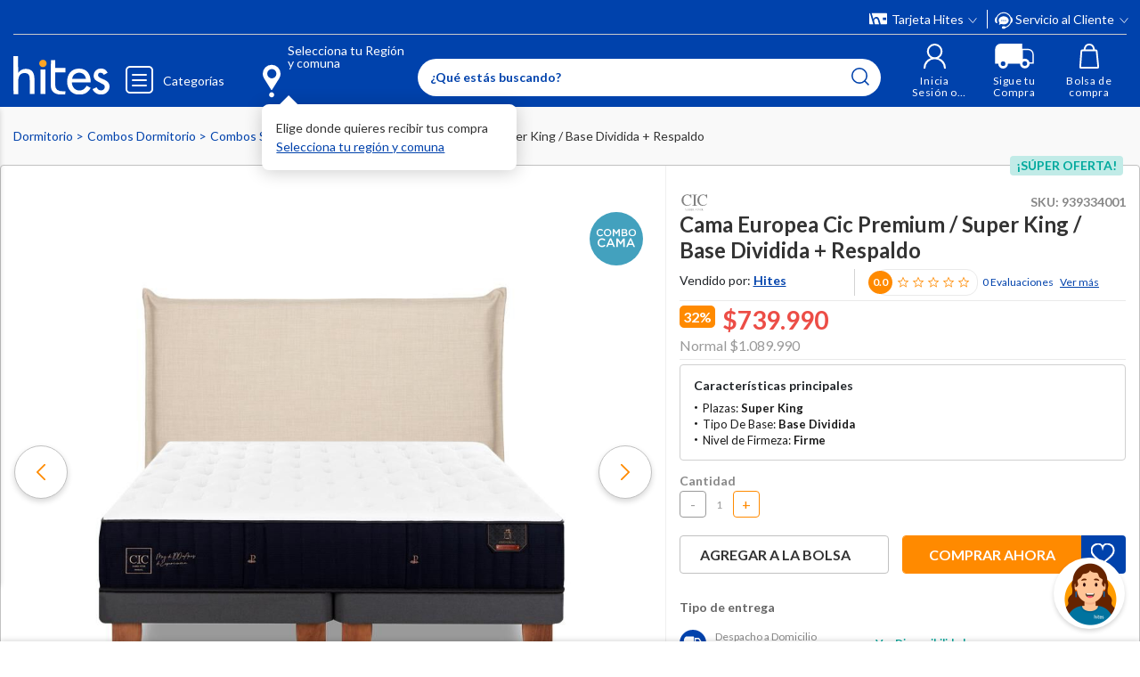

--- FILE ---
content_type: text/html; charset=utf-8
request_url: https://www.google.com/recaptcha/api2/anchor?ar=1&k=6LdMdCcrAAAAAOWgL11QsYHuYYfzCuuw60WBdTDT&co=aHR0cHM6Ly93d3cuaGl0ZXMuY29tOjQ0Mw..&hl=en&v=N67nZn4AqZkNcbeMu4prBgzg&size=invisible&anchor-ms=20000&execute-ms=30000&cb=hd07w4mscjqp
body_size: 48945
content:
<!DOCTYPE HTML><html dir="ltr" lang="en"><head><meta http-equiv="Content-Type" content="text/html; charset=UTF-8">
<meta http-equiv="X-UA-Compatible" content="IE=edge">
<title>reCAPTCHA</title>
<style type="text/css">
/* cyrillic-ext */
@font-face {
  font-family: 'Roboto';
  font-style: normal;
  font-weight: 400;
  font-stretch: 100%;
  src: url(//fonts.gstatic.com/s/roboto/v48/KFO7CnqEu92Fr1ME7kSn66aGLdTylUAMa3GUBHMdazTgWw.woff2) format('woff2');
  unicode-range: U+0460-052F, U+1C80-1C8A, U+20B4, U+2DE0-2DFF, U+A640-A69F, U+FE2E-FE2F;
}
/* cyrillic */
@font-face {
  font-family: 'Roboto';
  font-style: normal;
  font-weight: 400;
  font-stretch: 100%;
  src: url(//fonts.gstatic.com/s/roboto/v48/KFO7CnqEu92Fr1ME7kSn66aGLdTylUAMa3iUBHMdazTgWw.woff2) format('woff2');
  unicode-range: U+0301, U+0400-045F, U+0490-0491, U+04B0-04B1, U+2116;
}
/* greek-ext */
@font-face {
  font-family: 'Roboto';
  font-style: normal;
  font-weight: 400;
  font-stretch: 100%;
  src: url(//fonts.gstatic.com/s/roboto/v48/KFO7CnqEu92Fr1ME7kSn66aGLdTylUAMa3CUBHMdazTgWw.woff2) format('woff2');
  unicode-range: U+1F00-1FFF;
}
/* greek */
@font-face {
  font-family: 'Roboto';
  font-style: normal;
  font-weight: 400;
  font-stretch: 100%;
  src: url(//fonts.gstatic.com/s/roboto/v48/KFO7CnqEu92Fr1ME7kSn66aGLdTylUAMa3-UBHMdazTgWw.woff2) format('woff2');
  unicode-range: U+0370-0377, U+037A-037F, U+0384-038A, U+038C, U+038E-03A1, U+03A3-03FF;
}
/* math */
@font-face {
  font-family: 'Roboto';
  font-style: normal;
  font-weight: 400;
  font-stretch: 100%;
  src: url(//fonts.gstatic.com/s/roboto/v48/KFO7CnqEu92Fr1ME7kSn66aGLdTylUAMawCUBHMdazTgWw.woff2) format('woff2');
  unicode-range: U+0302-0303, U+0305, U+0307-0308, U+0310, U+0312, U+0315, U+031A, U+0326-0327, U+032C, U+032F-0330, U+0332-0333, U+0338, U+033A, U+0346, U+034D, U+0391-03A1, U+03A3-03A9, U+03B1-03C9, U+03D1, U+03D5-03D6, U+03F0-03F1, U+03F4-03F5, U+2016-2017, U+2034-2038, U+203C, U+2040, U+2043, U+2047, U+2050, U+2057, U+205F, U+2070-2071, U+2074-208E, U+2090-209C, U+20D0-20DC, U+20E1, U+20E5-20EF, U+2100-2112, U+2114-2115, U+2117-2121, U+2123-214F, U+2190, U+2192, U+2194-21AE, U+21B0-21E5, U+21F1-21F2, U+21F4-2211, U+2213-2214, U+2216-22FF, U+2308-230B, U+2310, U+2319, U+231C-2321, U+2336-237A, U+237C, U+2395, U+239B-23B7, U+23D0, U+23DC-23E1, U+2474-2475, U+25AF, U+25B3, U+25B7, U+25BD, U+25C1, U+25CA, U+25CC, U+25FB, U+266D-266F, U+27C0-27FF, U+2900-2AFF, U+2B0E-2B11, U+2B30-2B4C, U+2BFE, U+3030, U+FF5B, U+FF5D, U+1D400-1D7FF, U+1EE00-1EEFF;
}
/* symbols */
@font-face {
  font-family: 'Roboto';
  font-style: normal;
  font-weight: 400;
  font-stretch: 100%;
  src: url(//fonts.gstatic.com/s/roboto/v48/KFO7CnqEu92Fr1ME7kSn66aGLdTylUAMaxKUBHMdazTgWw.woff2) format('woff2');
  unicode-range: U+0001-000C, U+000E-001F, U+007F-009F, U+20DD-20E0, U+20E2-20E4, U+2150-218F, U+2190, U+2192, U+2194-2199, U+21AF, U+21E6-21F0, U+21F3, U+2218-2219, U+2299, U+22C4-22C6, U+2300-243F, U+2440-244A, U+2460-24FF, U+25A0-27BF, U+2800-28FF, U+2921-2922, U+2981, U+29BF, U+29EB, U+2B00-2BFF, U+4DC0-4DFF, U+FFF9-FFFB, U+10140-1018E, U+10190-1019C, U+101A0, U+101D0-101FD, U+102E0-102FB, U+10E60-10E7E, U+1D2C0-1D2D3, U+1D2E0-1D37F, U+1F000-1F0FF, U+1F100-1F1AD, U+1F1E6-1F1FF, U+1F30D-1F30F, U+1F315, U+1F31C, U+1F31E, U+1F320-1F32C, U+1F336, U+1F378, U+1F37D, U+1F382, U+1F393-1F39F, U+1F3A7-1F3A8, U+1F3AC-1F3AF, U+1F3C2, U+1F3C4-1F3C6, U+1F3CA-1F3CE, U+1F3D4-1F3E0, U+1F3ED, U+1F3F1-1F3F3, U+1F3F5-1F3F7, U+1F408, U+1F415, U+1F41F, U+1F426, U+1F43F, U+1F441-1F442, U+1F444, U+1F446-1F449, U+1F44C-1F44E, U+1F453, U+1F46A, U+1F47D, U+1F4A3, U+1F4B0, U+1F4B3, U+1F4B9, U+1F4BB, U+1F4BF, U+1F4C8-1F4CB, U+1F4D6, U+1F4DA, U+1F4DF, U+1F4E3-1F4E6, U+1F4EA-1F4ED, U+1F4F7, U+1F4F9-1F4FB, U+1F4FD-1F4FE, U+1F503, U+1F507-1F50B, U+1F50D, U+1F512-1F513, U+1F53E-1F54A, U+1F54F-1F5FA, U+1F610, U+1F650-1F67F, U+1F687, U+1F68D, U+1F691, U+1F694, U+1F698, U+1F6AD, U+1F6B2, U+1F6B9-1F6BA, U+1F6BC, U+1F6C6-1F6CF, U+1F6D3-1F6D7, U+1F6E0-1F6EA, U+1F6F0-1F6F3, U+1F6F7-1F6FC, U+1F700-1F7FF, U+1F800-1F80B, U+1F810-1F847, U+1F850-1F859, U+1F860-1F887, U+1F890-1F8AD, U+1F8B0-1F8BB, U+1F8C0-1F8C1, U+1F900-1F90B, U+1F93B, U+1F946, U+1F984, U+1F996, U+1F9E9, U+1FA00-1FA6F, U+1FA70-1FA7C, U+1FA80-1FA89, U+1FA8F-1FAC6, U+1FACE-1FADC, U+1FADF-1FAE9, U+1FAF0-1FAF8, U+1FB00-1FBFF;
}
/* vietnamese */
@font-face {
  font-family: 'Roboto';
  font-style: normal;
  font-weight: 400;
  font-stretch: 100%;
  src: url(//fonts.gstatic.com/s/roboto/v48/KFO7CnqEu92Fr1ME7kSn66aGLdTylUAMa3OUBHMdazTgWw.woff2) format('woff2');
  unicode-range: U+0102-0103, U+0110-0111, U+0128-0129, U+0168-0169, U+01A0-01A1, U+01AF-01B0, U+0300-0301, U+0303-0304, U+0308-0309, U+0323, U+0329, U+1EA0-1EF9, U+20AB;
}
/* latin-ext */
@font-face {
  font-family: 'Roboto';
  font-style: normal;
  font-weight: 400;
  font-stretch: 100%;
  src: url(//fonts.gstatic.com/s/roboto/v48/KFO7CnqEu92Fr1ME7kSn66aGLdTylUAMa3KUBHMdazTgWw.woff2) format('woff2');
  unicode-range: U+0100-02BA, U+02BD-02C5, U+02C7-02CC, U+02CE-02D7, U+02DD-02FF, U+0304, U+0308, U+0329, U+1D00-1DBF, U+1E00-1E9F, U+1EF2-1EFF, U+2020, U+20A0-20AB, U+20AD-20C0, U+2113, U+2C60-2C7F, U+A720-A7FF;
}
/* latin */
@font-face {
  font-family: 'Roboto';
  font-style: normal;
  font-weight: 400;
  font-stretch: 100%;
  src: url(//fonts.gstatic.com/s/roboto/v48/KFO7CnqEu92Fr1ME7kSn66aGLdTylUAMa3yUBHMdazQ.woff2) format('woff2');
  unicode-range: U+0000-00FF, U+0131, U+0152-0153, U+02BB-02BC, U+02C6, U+02DA, U+02DC, U+0304, U+0308, U+0329, U+2000-206F, U+20AC, U+2122, U+2191, U+2193, U+2212, U+2215, U+FEFF, U+FFFD;
}
/* cyrillic-ext */
@font-face {
  font-family: 'Roboto';
  font-style: normal;
  font-weight: 500;
  font-stretch: 100%;
  src: url(//fonts.gstatic.com/s/roboto/v48/KFO7CnqEu92Fr1ME7kSn66aGLdTylUAMa3GUBHMdazTgWw.woff2) format('woff2');
  unicode-range: U+0460-052F, U+1C80-1C8A, U+20B4, U+2DE0-2DFF, U+A640-A69F, U+FE2E-FE2F;
}
/* cyrillic */
@font-face {
  font-family: 'Roboto';
  font-style: normal;
  font-weight: 500;
  font-stretch: 100%;
  src: url(//fonts.gstatic.com/s/roboto/v48/KFO7CnqEu92Fr1ME7kSn66aGLdTylUAMa3iUBHMdazTgWw.woff2) format('woff2');
  unicode-range: U+0301, U+0400-045F, U+0490-0491, U+04B0-04B1, U+2116;
}
/* greek-ext */
@font-face {
  font-family: 'Roboto';
  font-style: normal;
  font-weight: 500;
  font-stretch: 100%;
  src: url(//fonts.gstatic.com/s/roboto/v48/KFO7CnqEu92Fr1ME7kSn66aGLdTylUAMa3CUBHMdazTgWw.woff2) format('woff2');
  unicode-range: U+1F00-1FFF;
}
/* greek */
@font-face {
  font-family: 'Roboto';
  font-style: normal;
  font-weight: 500;
  font-stretch: 100%;
  src: url(//fonts.gstatic.com/s/roboto/v48/KFO7CnqEu92Fr1ME7kSn66aGLdTylUAMa3-UBHMdazTgWw.woff2) format('woff2');
  unicode-range: U+0370-0377, U+037A-037F, U+0384-038A, U+038C, U+038E-03A1, U+03A3-03FF;
}
/* math */
@font-face {
  font-family: 'Roboto';
  font-style: normal;
  font-weight: 500;
  font-stretch: 100%;
  src: url(//fonts.gstatic.com/s/roboto/v48/KFO7CnqEu92Fr1ME7kSn66aGLdTylUAMawCUBHMdazTgWw.woff2) format('woff2');
  unicode-range: U+0302-0303, U+0305, U+0307-0308, U+0310, U+0312, U+0315, U+031A, U+0326-0327, U+032C, U+032F-0330, U+0332-0333, U+0338, U+033A, U+0346, U+034D, U+0391-03A1, U+03A3-03A9, U+03B1-03C9, U+03D1, U+03D5-03D6, U+03F0-03F1, U+03F4-03F5, U+2016-2017, U+2034-2038, U+203C, U+2040, U+2043, U+2047, U+2050, U+2057, U+205F, U+2070-2071, U+2074-208E, U+2090-209C, U+20D0-20DC, U+20E1, U+20E5-20EF, U+2100-2112, U+2114-2115, U+2117-2121, U+2123-214F, U+2190, U+2192, U+2194-21AE, U+21B0-21E5, U+21F1-21F2, U+21F4-2211, U+2213-2214, U+2216-22FF, U+2308-230B, U+2310, U+2319, U+231C-2321, U+2336-237A, U+237C, U+2395, U+239B-23B7, U+23D0, U+23DC-23E1, U+2474-2475, U+25AF, U+25B3, U+25B7, U+25BD, U+25C1, U+25CA, U+25CC, U+25FB, U+266D-266F, U+27C0-27FF, U+2900-2AFF, U+2B0E-2B11, U+2B30-2B4C, U+2BFE, U+3030, U+FF5B, U+FF5D, U+1D400-1D7FF, U+1EE00-1EEFF;
}
/* symbols */
@font-face {
  font-family: 'Roboto';
  font-style: normal;
  font-weight: 500;
  font-stretch: 100%;
  src: url(//fonts.gstatic.com/s/roboto/v48/KFO7CnqEu92Fr1ME7kSn66aGLdTylUAMaxKUBHMdazTgWw.woff2) format('woff2');
  unicode-range: U+0001-000C, U+000E-001F, U+007F-009F, U+20DD-20E0, U+20E2-20E4, U+2150-218F, U+2190, U+2192, U+2194-2199, U+21AF, U+21E6-21F0, U+21F3, U+2218-2219, U+2299, U+22C4-22C6, U+2300-243F, U+2440-244A, U+2460-24FF, U+25A0-27BF, U+2800-28FF, U+2921-2922, U+2981, U+29BF, U+29EB, U+2B00-2BFF, U+4DC0-4DFF, U+FFF9-FFFB, U+10140-1018E, U+10190-1019C, U+101A0, U+101D0-101FD, U+102E0-102FB, U+10E60-10E7E, U+1D2C0-1D2D3, U+1D2E0-1D37F, U+1F000-1F0FF, U+1F100-1F1AD, U+1F1E6-1F1FF, U+1F30D-1F30F, U+1F315, U+1F31C, U+1F31E, U+1F320-1F32C, U+1F336, U+1F378, U+1F37D, U+1F382, U+1F393-1F39F, U+1F3A7-1F3A8, U+1F3AC-1F3AF, U+1F3C2, U+1F3C4-1F3C6, U+1F3CA-1F3CE, U+1F3D4-1F3E0, U+1F3ED, U+1F3F1-1F3F3, U+1F3F5-1F3F7, U+1F408, U+1F415, U+1F41F, U+1F426, U+1F43F, U+1F441-1F442, U+1F444, U+1F446-1F449, U+1F44C-1F44E, U+1F453, U+1F46A, U+1F47D, U+1F4A3, U+1F4B0, U+1F4B3, U+1F4B9, U+1F4BB, U+1F4BF, U+1F4C8-1F4CB, U+1F4D6, U+1F4DA, U+1F4DF, U+1F4E3-1F4E6, U+1F4EA-1F4ED, U+1F4F7, U+1F4F9-1F4FB, U+1F4FD-1F4FE, U+1F503, U+1F507-1F50B, U+1F50D, U+1F512-1F513, U+1F53E-1F54A, U+1F54F-1F5FA, U+1F610, U+1F650-1F67F, U+1F687, U+1F68D, U+1F691, U+1F694, U+1F698, U+1F6AD, U+1F6B2, U+1F6B9-1F6BA, U+1F6BC, U+1F6C6-1F6CF, U+1F6D3-1F6D7, U+1F6E0-1F6EA, U+1F6F0-1F6F3, U+1F6F7-1F6FC, U+1F700-1F7FF, U+1F800-1F80B, U+1F810-1F847, U+1F850-1F859, U+1F860-1F887, U+1F890-1F8AD, U+1F8B0-1F8BB, U+1F8C0-1F8C1, U+1F900-1F90B, U+1F93B, U+1F946, U+1F984, U+1F996, U+1F9E9, U+1FA00-1FA6F, U+1FA70-1FA7C, U+1FA80-1FA89, U+1FA8F-1FAC6, U+1FACE-1FADC, U+1FADF-1FAE9, U+1FAF0-1FAF8, U+1FB00-1FBFF;
}
/* vietnamese */
@font-face {
  font-family: 'Roboto';
  font-style: normal;
  font-weight: 500;
  font-stretch: 100%;
  src: url(//fonts.gstatic.com/s/roboto/v48/KFO7CnqEu92Fr1ME7kSn66aGLdTylUAMa3OUBHMdazTgWw.woff2) format('woff2');
  unicode-range: U+0102-0103, U+0110-0111, U+0128-0129, U+0168-0169, U+01A0-01A1, U+01AF-01B0, U+0300-0301, U+0303-0304, U+0308-0309, U+0323, U+0329, U+1EA0-1EF9, U+20AB;
}
/* latin-ext */
@font-face {
  font-family: 'Roboto';
  font-style: normal;
  font-weight: 500;
  font-stretch: 100%;
  src: url(//fonts.gstatic.com/s/roboto/v48/KFO7CnqEu92Fr1ME7kSn66aGLdTylUAMa3KUBHMdazTgWw.woff2) format('woff2');
  unicode-range: U+0100-02BA, U+02BD-02C5, U+02C7-02CC, U+02CE-02D7, U+02DD-02FF, U+0304, U+0308, U+0329, U+1D00-1DBF, U+1E00-1E9F, U+1EF2-1EFF, U+2020, U+20A0-20AB, U+20AD-20C0, U+2113, U+2C60-2C7F, U+A720-A7FF;
}
/* latin */
@font-face {
  font-family: 'Roboto';
  font-style: normal;
  font-weight: 500;
  font-stretch: 100%;
  src: url(//fonts.gstatic.com/s/roboto/v48/KFO7CnqEu92Fr1ME7kSn66aGLdTylUAMa3yUBHMdazQ.woff2) format('woff2');
  unicode-range: U+0000-00FF, U+0131, U+0152-0153, U+02BB-02BC, U+02C6, U+02DA, U+02DC, U+0304, U+0308, U+0329, U+2000-206F, U+20AC, U+2122, U+2191, U+2193, U+2212, U+2215, U+FEFF, U+FFFD;
}
/* cyrillic-ext */
@font-face {
  font-family: 'Roboto';
  font-style: normal;
  font-weight: 900;
  font-stretch: 100%;
  src: url(//fonts.gstatic.com/s/roboto/v48/KFO7CnqEu92Fr1ME7kSn66aGLdTylUAMa3GUBHMdazTgWw.woff2) format('woff2');
  unicode-range: U+0460-052F, U+1C80-1C8A, U+20B4, U+2DE0-2DFF, U+A640-A69F, U+FE2E-FE2F;
}
/* cyrillic */
@font-face {
  font-family: 'Roboto';
  font-style: normal;
  font-weight: 900;
  font-stretch: 100%;
  src: url(//fonts.gstatic.com/s/roboto/v48/KFO7CnqEu92Fr1ME7kSn66aGLdTylUAMa3iUBHMdazTgWw.woff2) format('woff2');
  unicode-range: U+0301, U+0400-045F, U+0490-0491, U+04B0-04B1, U+2116;
}
/* greek-ext */
@font-face {
  font-family: 'Roboto';
  font-style: normal;
  font-weight: 900;
  font-stretch: 100%;
  src: url(//fonts.gstatic.com/s/roboto/v48/KFO7CnqEu92Fr1ME7kSn66aGLdTylUAMa3CUBHMdazTgWw.woff2) format('woff2');
  unicode-range: U+1F00-1FFF;
}
/* greek */
@font-face {
  font-family: 'Roboto';
  font-style: normal;
  font-weight: 900;
  font-stretch: 100%;
  src: url(//fonts.gstatic.com/s/roboto/v48/KFO7CnqEu92Fr1ME7kSn66aGLdTylUAMa3-UBHMdazTgWw.woff2) format('woff2');
  unicode-range: U+0370-0377, U+037A-037F, U+0384-038A, U+038C, U+038E-03A1, U+03A3-03FF;
}
/* math */
@font-face {
  font-family: 'Roboto';
  font-style: normal;
  font-weight: 900;
  font-stretch: 100%;
  src: url(//fonts.gstatic.com/s/roboto/v48/KFO7CnqEu92Fr1ME7kSn66aGLdTylUAMawCUBHMdazTgWw.woff2) format('woff2');
  unicode-range: U+0302-0303, U+0305, U+0307-0308, U+0310, U+0312, U+0315, U+031A, U+0326-0327, U+032C, U+032F-0330, U+0332-0333, U+0338, U+033A, U+0346, U+034D, U+0391-03A1, U+03A3-03A9, U+03B1-03C9, U+03D1, U+03D5-03D6, U+03F0-03F1, U+03F4-03F5, U+2016-2017, U+2034-2038, U+203C, U+2040, U+2043, U+2047, U+2050, U+2057, U+205F, U+2070-2071, U+2074-208E, U+2090-209C, U+20D0-20DC, U+20E1, U+20E5-20EF, U+2100-2112, U+2114-2115, U+2117-2121, U+2123-214F, U+2190, U+2192, U+2194-21AE, U+21B0-21E5, U+21F1-21F2, U+21F4-2211, U+2213-2214, U+2216-22FF, U+2308-230B, U+2310, U+2319, U+231C-2321, U+2336-237A, U+237C, U+2395, U+239B-23B7, U+23D0, U+23DC-23E1, U+2474-2475, U+25AF, U+25B3, U+25B7, U+25BD, U+25C1, U+25CA, U+25CC, U+25FB, U+266D-266F, U+27C0-27FF, U+2900-2AFF, U+2B0E-2B11, U+2B30-2B4C, U+2BFE, U+3030, U+FF5B, U+FF5D, U+1D400-1D7FF, U+1EE00-1EEFF;
}
/* symbols */
@font-face {
  font-family: 'Roboto';
  font-style: normal;
  font-weight: 900;
  font-stretch: 100%;
  src: url(//fonts.gstatic.com/s/roboto/v48/KFO7CnqEu92Fr1ME7kSn66aGLdTylUAMaxKUBHMdazTgWw.woff2) format('woff2');
  unicode-range: U+0001-000C, U+000E-001F, U+007F-009F, U+20DD-20E0, U+20E2-20E4, U+2150-218F, U+2190, U+2192, U+2194-2199, U+21AF, U+21E6-21F0, U+21F3, U+2218-2219, U+2299, U+22C4-22C6, U+2300-243F, U+2440-244A, U+2460-24FF, U+25A0-27BF, U+2800-28FF, U+2921-2922, U+2981, U+29BF, U+29EB, U+2B00-2BFF, U+4DC0-4DFF, U+FFF9-FFFB, U+10140-1018E, U+10190-1019C, U+101A0, U+101D0-101FD, U+102E0-102FB, U+10E60-10E7E, U+1D2C0-1D2D3, U+1D2E0-1D37F, U+1F000-1F0FF, U+1F100-1F1AD, U+1F1E6-1F1FF, U+1F30D-1F30F, U+1F315, U+1F31C, U+1F31E, U+1F320-1F32C, U+1F336, U+1F378, U+1F37D, U+1F382, U+1F393-1F39F, U+1F3A7-1F3A8, U+1F3AC-1F3AF, U+1F3C2, U+1F3C4-1F3C6, U+1F3CA-1F3CE, U+1F3D4-1F3E0, U+1F3ED, U+1F3F1-1F3F3, U+1F3F5-1F3F7, U+1F408, U+1F415, U+1F41F, U+1F426, U+1F43F, U+1F441-1F442, U+1F444, U+1F446-1F449, U+1F44C-1F44E, U+1F453, U+1F46A, U+1F47D, U+1F4A3, U+1F4B0, U+1F4B3, U+1F4B9, U+1F4BB, U+1F4BF, U+1F4C8-1F4CB, U+1F4D6, U+1F4DA, U+1F4DF, U+1F4E3-1F4E6, U+1F4EA-1F4ED, U+1F4F7, U+1F4F9-1F4FB, U+1F4FD-1F4FE, U+1F503, U+1F507-1F50B, U+1F50D, U+1F512-1F513, U+1F53E-1F54A, U+1F54F-1F5FA, U+1F610, U+1F650-1F67F, U+1F687, U+1F68D, U+1F691, U+1F694, U+1F698, U+1F6AD, U+1F6B2, U+1F6B9-1F6BA, U+1F6BC, U+1F6C6-1F6CF, U+1F6D3-1F6D7, U+1F6E0-1F6EA, U+1F6F0-1F6F3, U+1F6F7-1F6FC, U+1F700-1F7FF, U+1F800-1F80B, U+1F810-1F847, U+1F850-1F859, U+1F860-1F887, U+1F890-1F8AD, U+1F8B0-1F8BB, U+1F8C0-1F8C1, U+1F900-1F90B, U+1F93B, U+1F946, U+1F984, U+1F996, U+1F9E9, U+1FA00-1FA6F, U+1FA70-1FA7C, U+1FA80-1FA89, U+1FA8F-1FAC6, U+1FACE-1FADC, U+1FADF-1FAE9, U+1FAF0-1FAF8, U+1FB00-1FBFF;
}
/* vietnamese */
@font-face {
  font-family: 'Roboto';
  font-style: normal;
  font-weight: 900;
  font-stretch: 100%;
  src: url(//fonts.gstatic.com/s/roboto/v48/KFO7CnqEu92Fr1ME7kSn66aGLdTylUAMa3OUBHMdazTgWw.woff2) format('woff2');
  unicode-range: U+0102-0103, U+0110-0111, U+0128-0129, U+0168-0169, U+01A0-01A1, U+01AF-01B0, U+0300-0301, U+0303-0304, U+0308-0309, U+0323, U+0329, U+1EA0-1EF9, U+20AB;
}
/* latin-ext */
@font-face {
  font-family: 'Roboto';
  font-style: normal;
  font-weight: 900;
  font-stretch: 100%;
  src: url(//fonts.gstatic.com/s/roboto/v48/KFO7CnqEu92Fr1ME7kSn66aGLdTylUAMa3KUBHMdazTgWw.woff2) format('woff2');
  unicode-range: U+0100-02BA, U+02BD-02C5, U+02C7-02CC, U+02CE-02D7, U+02DD-02FF, U+0304, U+0308, U+0329, U+1D00-1DBF, U+1E00-1E9F, U+1EF2-1EFF, U+2020, U+20A0-20AB, U+20AD-20C0, U+2113, U+2C60-2C7F, U+A720-A7FF;
}
/* latin */
@font-face {
  font-family: 'Roboto';
  font-style: normal;
  font-weight: 900;
  font-stretch: 100%;
  src: url(//fonts.gstatic.com/s/roboto/v48/KFO7CnqEu92Fr1ME7kSn66aGLdTylUAMa3yUBHMdazQ.woff2) format('woff2');
  unicode-range: U+0000-00FF, U+0131, U+0152-0153, U+02BB-02BC, U+02C6, U+02DA, U+02DC, U+0304, U+0308, U+0329, U+2000-206F, U+20AC, U+2122, U+2191, U+2193, U+2212, U+2215, U+FEFF, U+FFFD;
}

</style>
<link rel="stylesheet" type="text/css" href="https://www.gstatic.com/recaptcha/releases/N67nZn4AqZkNcbeMu4prBgzg/styles__ltr.css">
<script nonce="mpNeTplE6cm0wC8o9W7EBg" type="text/javascript">window['__recaptcha_api'] = 'https://www.google.com/recaptcha/api2/';</script>
<script type="text/javascript" src="https://www.gstatic.com/recaptcha/releases/N67nZn4AqZkNcbeMu4prBgzg/recaptcha__en.js" nonce="mpNeTplE6cm0wC8o9W7EBg">
      
    </script></head>
<body><div id="rc-anchor-alert" class="rc-anchor-alert"></div>
<input type="hidden" id="recaptcha-token" value="[base64]">
<script type="text/javascript" nonce="mpNeTplE6cm0wC8o9W7EBg">
      recaptcha.anchor.Main.init("[\x22ainput\x22,[\x22bgdata\x22,\x22\x22,\[base64]/[base64]/[base64]/ZyhXLGgpOnEoW04sMjEsbF0sVywwKSxoKSxmYWxzZSxmYWxzZSl9Y2F0Y2goayl7RygzNTgsVyk/[base64]/[base64]/[base64]/[base64]/[base64]/[base64]/[base64]/bmV3IEJbT10oRFswXSk6dz09Mj9uZXcgQltPXShEWzBdLERbMV0pOnc9PTM/bmV3IEJbT10oRFswXSxEWzFdLERbMl0pOnc9PTQ/[base64]/[base64]/[base64]/[base64]/[base64]\\u003d\x22,\[base64]\x22,\x22Y8OYw6vCpBtCw68bKMKwVwljf8Obw50EwpXDkW9sUsKVDipsw5vDvsKTwr/Dq8KkwqDCmcKww70iEsKiwoN/wqzCtsKHO2sRw5DDt8KdwrvCq8KYf8KXw6UqAk5ow40/wrpeE0Zgw6wGAcKTwqssMAPDqyZsVXbCp8K9w5bDjsOgw7hfP2LClhXCuAfDisODIRXCpB7Ct8Kdw5VawqfDmMKwRsKXwog/AwZawqPDj8KJQhh5L8O5f8OtK3PCvcOEwpFoAsOiFg8Mw6rCrsOJT8ODw5LCvnnCv0sgfjArRWrDisKPwrfCmF8QQsOxAcOew4nDhsOPI8O6w4w9LsOEwo0lwo1pwrfCvMKpL8KVwonDj8K9LMObw5/DpMOmw4fDum/DtTdqw5ZwNcKPwpbCnsKRbMKaw4fDu8OyGDYgw6/DlMO5F8KnWsKawqwDcsONBMKew6RQbcKWYBpBwpbCssOVFD9MHcKzwoTDmTxOWRfCrsOLF8O/Qm8CfnjDkcKnNwdebmchFMKzUWfDnMOsccKlLMOTwpnCvMOeezDCvFBiw7zDtMOjwrjChsOwWwXDul7Dj8OKwqMPcAvCtsOgw6rCjcKSOMKSw5UYBGDCr3VlERvDvcOoDxLDm2LDjAppwpFtVB/Ctkolw6bDnhciwo/CpMOlw5TCthTDgMKBw4VEwoTDmsOfw4wjw4JzwoDDhBjCp8O9IUUfVMKUHC0hBMOawq7CuMOEw53Co8Kew53CisKEQX7Dt8OIwpnDpcO+HE0zw5ZzNhZTB8OrLMOOd8Kvwq1Yw4N1BR40w5HDmV9mwowzw6XCuAAFwpvCvsO7wrnCqB9XbixCWD7Cm8O/JhoTwqBGTcOHw7ZXSMOHFsKgw7DDtBnDg8ORw6vCjihpworDmhfCjsK1WMK4w4XChCZdw5ttOMOWw5VEPlvCuUV6V8OWwpvDkMO4w4zCpjN0wrgzHCvDuQHCvkDDhsOCaS8tw7DDr8OAw7/DqMKkwq/CkcOlCQLCvMKDw5PDjmYFwoDCoWHDn8Oce8KHwrLCqsK6Zz/DvUPCucKyPcKMwrzCqFR4w6LCs8Oaw5lrD8K4D1/CusKGb0N7w6TCvgZIS8OKwoFWUMKOw6ZYwqgXw5YSwoM3asKvw5/CgsKPwrrDl8KlME3DpkzDjUHCoD9RwqDCgDk6acKqw4t6bcKuHT8pJC5SBMOAwpjDmsK2w5zCtcKwWsOWP30xCMKWeHsrwoXDnsOcw77CusOnw7w0w7BfJsO9wpfDjgnDr00Qw7F3w71RwqvCn28eAUdrwp5Vw5DCq8KEZUAmaMO2w7kQBGBjwpVhw5U2I0k2wqPCpE/Dp3kQV8KGURfCqsO1D1BiPmLDk8OKwqvCqBoUXsOdw5DCtzFyG0nDqwfDi28rwqhDMsKRw53ClcKLCRwIw5LCox/CpAN0wrYbw4LCukQqfhctwpbCgMK4IcK4EjfCgETDjsKowrjDnH5LQsK+dXzDgy7CqcO9woJKWD/CjMKZcxQlOxTDl8OmwpJ3w4LDh8OZw7TCvcOXwqPCuiPCkFctD1xbw67Cq8OOGy3Dj8OQwrF9wpfDuMOvwpDCgsOWwq7DpMOCwoPCnsKiKcO6bMKzwr/Cr1x0w5vCsBMcQMOOBicwO8Orw4J8wr9iw6XDusOlF0JUwp8icsOnwqkBw7rDtXLCtUrCnU8IwrHCsHlPw6t7GWvDrnbDlcOzA8O1dypwd8K0XcOdGGHDjSHCgcKndijDg8OHw7fCgX0iUMOMQMOBw4t0WsO6w7/[base64]/ChMOgwrLCjDojAMOILcK8Qh0RUmPDgnAVw7XDjcOTw6TCh8KAw6LDpsKuwqcbwqbDrAgOw7MnMBxSGsKnwpTCgXjDmTfCriE+w5jCjMOKBFnCoCRjelbCsGrCgE4cwpxxw4PDhsKQw67DuFXCnsKmw7/CssK0w7tkLcOwIcObERtWNX8ibcO/w45iwrBlwp5dw6YZwrJhw5AJwq7DssOmUXJqwrVKPjXDsMK9RMKKw7fCh8OhDMOpL3rDmxXDl8KpTBfCn8K9w6fCgcOsb8OUScO3P8OGfhrDscOCZzAvwot/HsOQw6cswr7CqcKTAhZbwoEzQcKjR8K+HyTCkE/DosKtB8OfXsOqC8KPcGNqw4Rswp8tw4xnecOpw5XDp0fCnMO9w6HCkMKgw5bCtMKfw7bCqsO9wqzDnh9/DX5QcsO9wog+Rl7CuxLDmHHCtcK/[base64]/CpMOWD8KgUV0JE13CosO0InXDhcOAw7HDvsOqKwQZwoHDiRDDkcKqw5h3w7ofLMKpFsKRQsKTNQbDsk3CmMO0En1Nw4Jfwp5Zw4XDj0Q/TWk/McOkw4d7SBfChMKQXMKwMcKBw7Bqw4nDigHCr2vCrnTDv8KlLcKiB1xYNBlsQMKyIMOVHsO7FEoRw6PCuVnDn8O6ZMKFwq/Cg8OlwpVIasKqw57CnwTDscOSw7/[base64]/DvMKawoLCtMK4OyLCnm04K8OaFMKPwqRFw7zCu8O6EsKhw4zCvSvCsjnCuEQje8K+XQA4w7XCvF9TR8OcwrfDj1LDtCZWwoNswq0bK2vCs3bDi2TDjCrCjHDDoTzCsMOwwqofw45jw57CkElfwqd/wp3Cl2TDocK3w4/DhcOjRsO9wqV/KiZ0wqjCs8Omw55zw7DCmsKIAwDDvgnDsW7CoMOgdcOtw750w7pwwrBrw58nw4kKwrzDl8KnfcOcwrHDisKhDcKSScK/dcK+C8O8w6jCp1MTw6wSwps7wp/[base64]/[base64]/Co8K5DDXCmDIGSS7CisOdPsKBwpDDuRzCqU9JXsKtw4U+w6kPNHccw6jDosOLasOZY8Kpw4ZRwovDpXzDlMKWe2rDpQ3Dt8OOwr9fFQLDsXVbwow3w6MRHmLDoMK1w7lLISvClcO6aHXCg2Amw6PCsDTCmRPDhjN+w73CpD/DvQt7VGdqw6zCpBDCncKJeyA1WMKQAHDCn8ONw5PDiw3ChcK0fWlCw6JOw4V4Uy/ClyTDncONw4sEw5nCiEHDuA0kwqbDszweDCJhw5k2w4vDmMK2w4sow4IZRMOZdX0TOAxYcGzCtMKyw4kSwowgwqjChsOWNMKMW8OUGXvCiUTDhMOPbwsTOUJ2wqcIG0LCicKVXcKLw7DDoUTCncKUw4TDtsKMwo3DhX3CrMKCa3jDn8Kuwo/[base64]/Dm8Odw6TChcKFexvCjsKSGQ3CoXYFcMOMwqnDhcKlw5cKJWd2aQnCisKow6U0esOeHk/[base64]/eTzCigfDoMKZwozDnsK/wrrCs8OsT8OBwqrDu0fDrg7DgHUqwofDq8KvaMK+C8KNBXVewrU3wpUMThPDui13w4DCtgnCmGV2woTDoy3Dp1Z6w7/[base64]/Cnigmwogaw7tGwrzCjTTDscKhYTTDhFnDocK/wpTDmTjDjlnCjsOOwqFIEC/[base64]/Cs29sKcKKWcKjwprDmcOSwrDDqsKgDnTDu8KgRDPDrGJEfVB+wotuwoojwrbChsKkwrHCj8KJwqApexnDi2kJw63CqMKeMxt1w5p9w5tzw6fCiMKqw6nDqsO9YxZZwpEHwqVGbDXCp8Kkw6ASwptow7VFQQTDiMKWLTEqLgrCt8K/MMOfwrbDqMO9VsK6w6oFM8Kkwqw+wpbCg8KRZkNvwq03w59SwrM6w5jDp8K4d8KSwpc4WSHCulUpw6U5VBckwp0sw7HDqsOIwrTDqcKQw7oVwrBzFnnDiMKKwozDukjDisO7YMKuwrzCncK1dcK0EMOmeHfDpsK/Z1/DtcKAFMOTOWvChcO6N8Ocw7d3R8KPw5fCuGxpwpELf3E+w4LDrifDucKWwr3DoMKpEB59w5jCjcOawrHChHbCvAl4w6RpR8OLb8OKwq/Cs8KrwrnCrnXCh8O8fcKQesKPwrzDsDlfc2RtQsKuUsKBHsKjwonCrsOXw4Mmw49zwqnCvRgZwrPCrB/Dk2fCvFnCuWgPw67Dg8KQHcKXwp5JQ0kjwpfCqsOZKV/Cv15QwoE+w6t/[base64]/SMKCU8KuFcKRwqLDqQ5jw65OO1IlEmAUbSvDkcKdNB/DsMOaPsOzw6DCozfDmsKTXgE6IcOIECJTY8OALh3DuCorFMK9w7fCm8K0ElbDhkPDlMKAwpnCp8KpTMOxw5PCuA3DpMKuw45owoAxJQ3DgG0zwpZTwq5rLW5xworCkcKEMcOqBUzDvG0+wofDi8Ojw5TDuBN4w7PCisKaB8KuLyddcUTDunUtS8KWwo/Dh34zMB9eWCbClFXDrSMOwrcvPlvCvD7DmGJBGsOpw7/CmHTDrMOsWFJiwrp/YU8ew6TDs8OKw6Amw5kpw4BPwr3Ct0pOcG7CqBMqdMKvA8Kxwp3DuD7Cux7CoSUtdsKbwqN7Kj7CjcOiwrDCrATCscOow6nDuUdbAAfDhDrDoMKuw7lewpbCrVdBw6/[base64]/w6t+w602w7A9TMO0dRTDocK2wp4/HsKzeMKmcl7DjcK2BDMKw6I3w7/[base64]/CvzDCiMO/w4nDg8ONwonClsKNwqZySMKOJyvCiMONAMK3ZsKKwp0Jw5XDmCogwq/Dr1hww5vDqUJ9fCvCiEjCo8KJwp/[base64]/CnwLCrcOPesKfEcKow4/CjsOOAEJRwozCn8KVFMK+LTTDvljCscO6w4o0DjLDrgbDtcOyw6jCm2g9dMOBw60Nw6I3wr1WYgZrBxcUw6/DtwEWL8K0wq5lwqduwq3DvMKuwo7Csjcfwr4QwqIRRGBMw7ZwwrQdw7/DqCY3w53ClcOqwr9QK8OMG8OOwqYXwpfCpkXDqcOaw57Dp8K6wrgpYMO7w7olW8OUwrTDsMOUwoFPTsKswq99woHDrzXCuMK9wr1LX8KAemdowrPCg8KlHsKbZl0vUsO9w41JVcOufMKHw4siL3g4U8OgBsKHwo8gHsOreMK0w4ANw5TCg0jDiMOFwo/[base64]/w4gIw7LCthQlY8Ktw7ZKw5tgwooEwoJIw585wobDicKFcU3Di1xeSn/Cj1fCvBc1WiIfwo0pw7DDpMOZwrAOacK8LWlxA8OOCsKWa8K/wohIw4dRS8O/KEVJwr3ClMOYwoHDkB14ezrCvjJ5JsKHSy3Cu0LDsHLCiMK9fsOaw7/[base64]/DkcOVAU7CtMKbBsOuw5RKDUDCmDcsVDzDpmY0wppowrTDoXA/w4E8PcOhD3VvB8OrwpRSwoFsT0x9WcO0wowFfMO3IcKEVcOyOzjCqMOyw74nw6nDrcOYw7PDi8O4UyzDs8K0N8OYAMKwBVvDuH/DrsOEw7PCs8Osw6NMwqzDo8OQw7vCuMK8R1JXSsK+wqcawpbCpEJ0JW/[base64]/bVLCqXLDu8KUG8KBJil/[base64]/w53CtMKxwoPCr1dZKsOyeQDClsOhw54swr/[base64]/CmMOdw6XCpMOJw4bDjQHDh35oG8Kiwq5WSsKMb3fCsX1qwqbCuMKLwpzDh8OPw7LDrTPCmxvDv8OFwpoqwoHCocO0UEEUYMKawp3DmXLDjyDCqR3Cs8OoNBlcXm08Q1Fmw6ULwoJ7w77CnMKtwqdpw5/CkmzCsXnDrxAJGsK4MDlJCcKgDcKqw4nDmsK/bEVyw4rDu8KzwrhDw6rDjcKGb2XDmMKnMhvDqksUwospGcKCVUh6w7gAwosuwrbDti3CqxBxw6jDm8KLwo1QdsOJw47Dq8KAw7zCpEDCoSIKdkrCgcK7bRc+wqh+wppdw7LDhA5cPsKRfnoRb1/CjcKjwovDmHpmwqoqEmYjOTljw4AMCDMjw5NXw7UcQBxawqzDm8KHw7bCosOGw5M2EMOuw7nCssKhHCXDrmHCusOCO8OaWsOKwrXCl8KIdFxbYHDDiAgkMcK9K8OYNj0/fGFNw6ktwrnDlMOjRTBsM8K9wqLCm8OCLMOJw4TDmsKdARnDuxxGw6AyLWh2w4hMw7TDjcKZL8KBDwJtZMOEwps4PwROW3/CksONwpROwpPCkgrDtyMgX0Fjwr5qwqbDgcO+wqcXw5bCkxTCvsKkMcOlw6nCi8OpfA/CpBDDiMOOwpoTQDUEw5x5wqhew4/CsUfCrCQ1B8KDbywIw7bCpD3CrsK0M8K7HcKqA8K0w5rDlMOPw5xXTDxPw6PDhsOWw4XDqcK5w4ISasKzfcO/w7Elw5/DpSLDosKVw53CiAPDpnEoblTDu8OJwo0Ww6rDshvCisOHVcOUJcK4w7/CssOrwoFnw4HDoG/[base64]/[base64]/Dvy7Cjk56SlFQwrbCl0FlZsOew6AMwonDtx4Uw4PCgg5tWcOgXcKQKcO3C8ObNF/DrCxhw7bClyDDoXVrQcONw44IwonDgMOwWsOWW0HDscOsdcODUcK8w5vDicKhMjVccMOxw5bChH/CiF4Hwp8/F8K/woDCr8OdQyIDa8O1w6bDs20+d8KDw4DDunbDmMOlw5p/[base64]/[base64]/CjMO3K0IrwodsTsKZwp/[base64]/Crj82b8OFA3vDnMKTGsKIw484w6BuGGnDh8OZOwPDtjxAwoxhEMOiwr/DrQvCtcKBwqIEw6PDnRIbwp8Hw43CpBnDvkHCusOywqXDvnzDosKpwqzDtMOLw54aw6/[base64]/[base64]/Dk8Kow6hGZ8O3C3Yiwrkkw6/CtMKIQS8iFiwyw5V5wpxYwp/Cv3TDsMKWw4sFf8KFwpnCuhLCizfDtsOXHR7CsUI4O2/CgcKHbRIJXynDh8OcWBFtaMOtw5hERcO3w47CrEvDsHFawqZ6MWY5wpUkWXnCsk7CtDPDucOyw6nCkjU4K0fCqVs2w4bCvcKqYn8KQ2XDgi4jVMKewpXCg07CigDClMO8wrDCpAzClEPCgsOjwoDDpcOoZsOzwrptHmsCRVLCiF/CvG9cw5bCusOxWAwIAcOnwpDCkG/[base64]/DuUdpSsKFw6HDusOcdsKIw57DsMO1NcKww6pyw5pcMRNCXMKMKMOqwr4owokqwqU9REkVe0fDulrCoMKIwo0xw6oGwovDpXpZeHXCiEVxMcOOD3xkRcKxIMKLwqbCgMOgw7jDmw9wZMOQw4rDjcK1ZgPDvCRRwqLDh8OURMOVMWNkw6/[base64]/DqsOVw6kQF1RyX8KPw6syBMK8KEzColHDowInTcOHw57CnFc9ansgwoTDhAMswpHDmSYvVSYYd8OIBCFDwrPDtkTDiMKiJMK9w7/CrjoQwq46JVUPUH/[base64]/[base64]/WUkEcMKPwpbCiQvCq2YmEU7DkcK6wr7DjcOFwrHDm8KXDyMgw60jG8OwTF3Di8KTw7ERw4vCpcO3U8OUwo/ClCUEwpXCksKyw4VrDU9YwqzDrMOhYSg9H3HDtMO0w4jCkUx/K8OswozDpsO5wpXCksKKKSXDvkHDrMOlPsOZw4pAf2EKbgHDpWp1wpPDkylOfsOgw4/[base64]/XsOwwp8jZnPCtUcSV8KXVDLDncOSO8ORwqBWJcK2w6HDmyc4w58fw75uTsK3JSrCjMOOMcKbwpPDi8OUwqgaT0zCnnPDlGggwpgwwqHCqcKcZx7DtsO5NxbDrsKCHsKOYQ/CqB17w7FDwp/Coh4SSsOlbyhzwr4tVMOfwrbDhF7DiEnDqSPCisOuwqHDg8KFeMKFcFoZw4BnUHdPFcOXYVPDv8KlC8Kuw48dERHDmz0Db3/DgMOIw44DUMK1aWtSwqsEwoQOw6pCwqfCinvClcKCehV6UMKDfMKyccOHfkh0w7/[base64]/CiMKBRcOVXz5Dw5LDm3TCqAQPeUvCmirCj8OJwojDlsO3HUxjwoTDusKXbmzClcOhw4Rew7BCP8KFPMONA8KKw49NXcOUw6N3wpvDrGNJNB5BI8OEw4dqHsOVaTgPcXQ7XMOrScOywrMAw5MJwohzV8OKKcKCG8OCTGnCigZrw60fw7/[base64]/wrNRcsK2LMO5dsOvwojDqi4/wpbCr8Oqw7o6w57Dl8Oww7/CqFvCrcOiw6s8awXDhMOLZUJDFcKYw6sUw7g1LRROwpQ7wpdkegzDoyMeBMKTOcOpfcKgwoZdw7okwozDpEwtVGXDn1YKw7JdUT1PGsOaw7PDlAU8SHPCm2/CkMOfEcOow5vCnMOUQiVvOS5ObTvDtXTDt3XCnh05w7dmw41+wpN5SwoVEcKycjxfw61PPH7CjcKPIW/[base64]/[base64]/CoD09w58lX8K7Q8KpcGsCw6cMMMKCOkbDtcKmIzzDnsK6AcOXb0nCj3d9ChrDgkXCgEwbNsOudDpww7fDnFbCqsOtwopfw6c8wq3CmcOcw7hTM3HDusOuw7fDqG3DtcOwTsKBw4DCik/CklnCjMO3w4XCqWV8B8O6ewDCszbDo8Kpw7vCvBFlSknCjDDCrMOnCMKUw7HDvD/[base64]/CpjvDixZicg3CqMOzUVRSwqLDpEzDoEjDiF9Jw7HDrsO2wpfChjxZw6MNTcOoJ8O+w4bCq8OoScKgWsOKwovCtsKkKMOkfcKQBMOtwpzChcKxw54QwqvDgycZw7hHwq0qw5Ulwp7DhkzDpRvDr8OzwrrChDwbwoXDjsOFFl9KworDv2/CqSjDmmTDtGZRwowUw71Zw7IsMT9mAnpJLsOsJ8OawocIwp7ClGN2NBkPw4DCk8OUNsOxYGM8w73Di8K9w5XDusOzwqUswr/DlcOTH8Onw5bCrMOoNQkCw4LDl2rClBvDvlbCuw7DqUXCh1ZYRlkGw5VewqXDr099wqjCpsOtwpzDncO6wqBDwoEdHMOBwrZrLxoJw4JjNMOBwoxOw7IYLlAGw5IHUQfCmMOcOCp+wqfDpwrDksK4wpLCnsKdwpvDqcKHBcKtdcKVwrUlE11jBj/[base64]/w7BawrbDp8O9R8Ocw7XDhBXDsMKaFMKdwo8UU8KNw4Rnw40wecOLTMOXVW3CiFPDjx/CucKRecKWwoR8ecKow4sVScOvBcO4bwPCgcOsLz/Cny/DgcKDaXLCmD1IwqkdwpDCosOpJB7Dm8Kjw4Riw5rCn3fDshbCvMK5KSd5XcKjN8Kfw7DDvcKhRcOCTBpRWDsywqTCj2zCo8Orw6rChcO7TMO4OhbCkERyw6fCtcKcwpnDrsKzRmjCogZqwrLCtcKDw556WBPChmgAw6p8wr7DiydgHcO5QBPDrMKJwq1VTiJ/[base64]/ChsOgw5LCrcOnwrMGEwcCKsKPLcOwwp9ecClbwpxqw7bDm8OKw4gpwoDDgyFbwr/Cum4Uw5DCpsOpAHvDkMO2w4NWw7/DvmzCgXTDiMOEw7ZDwpPCgGLCi8Oxw7AncMOREVzDhMKNw7luPsKZJMKAwrhGwqoMUMOZwq5Pw58aSDLCvycPwoF9ZTfCpS9tJQrCm07CrUcKwo4Dw6jDnV9aZcO0XsKPHhjCv8OiwqnCglMhwo3DlsOpIcOyK8KBXWIawrHDmsO+GsK7w5o2wqQzwp/[base64]/DjALDn8K4ABrDoD7Cs1DDsTtHwo5zw4tGwrTDkRszwrXCuT97wqzDo0XCs0fDhyrCvsK0wp9owrnDhsOUSArDvCnDhF1rUV3DhMOXw6vCtcOmRcKQwqgywpnDgg4uw5/CuyRXScKgw7zCq8K+MsKbwpoWwqLDnsOyRsKZwqvCnzHCncOiHnZYE1Fyw5/DtULCp8KYwoVbw5nCocKgwrvCu8KWw4sOJSYdwpEkwqZvJCQIBcKGI1XCgTVaWsOBwogYw7Jzwq/Cpx7CusKgBwLDr8OJwrU7w5YAD8KrwqzDpFguDcKawqttVFXCkll4wpzDsRjDnsKlGsOSVsKyGcOOw7FiwoPCp8OmH8OTwovCqcOse2cRwr4Hwr7Dm8O5ZcO3woNBwqfDg8KUwqcaBmzCvMKKJMOrHMO/[base64]/CujzClzXCgMKWw4/DmBjCiMOUwoLDk8KXP0M1w650w5RHbMO4S1PDk8KuVgDDhMOQGUzCtxjDmsKxJsKgSEoMwpnCsHlpw68mw6VDwqnCqnfCh8KpUMKbwpoKYARMDsOpasO2OUDDtSNCwrYUP1ltw6LDqsKMQmfDvUrCqcODKXbDlsOLLD16FcK/[base64]/CrU8xeMKNw7sLwqbCv18QZmQtHzg5wqsqDW9yBcOSF1kCElXClsKZc8KKwoLDvMKGw4vDnT0ZJcOVwrzDtDt/F8O1w7VNEUjCrgdfZEY8w7DDmMOuw5fDrm7DsyAcB8KGA28awoPCs1VrwrHDsTLChVlVwrrCiAUCBwLDm242wqLDljjClsKmwoIACsKXwotfLhXDuiDDgXhdI8Kew74cfcKmKzgVHjBdSDDCoWpiFMKyCcO7woEFLWUowp4/wqrCmSNdTMOgL8KucBPDrTMKXsOQw5fCgMOaC8KIw41Fw5jCsH9QGQgvPcOfYFfCl8OFwokdJcOww7g5UV5gw5XDkcK0worDicKqKMKtw6gNWcKmwpjDohnDvMKILcKkwp0Iw7vDsGV5c0HCmsK5GUlrBMO/ITVqOBvDp0PDjcOvw4bDjSw2OyEVFjnDlMOhRcKsXBgewr0tEsO+w5ltMsOkPcOywrJEH2Mgw5rCg8KfSBbCq8KDw7UuwpfDssK5w43CoEDDqMOVw7RxD8K9RVrCqMOZw5/DqzZ/GMOvw7xXwobDqRMzwo/DlsK5w4nCncKhw6lDwpjDhsO+wpkxMz8SUWkUflXCpjdZNlMoRy8mwrQ7w6pUVMOqwpw8IgHCocOuB8K5w7Q5w6E+w4/Cm8KbXS9lCkLDuXA4wr3Cjl4Hw77ChsKMQsKwFAbDmMO6ZkPDm2ozWWDDlsKHw5ATe8Oswos7w4hBwpNbw6/DjcKBK8OUwpAJw442W8ONDMKmw7nDrMKHK3BOw7DCt2QbIWZXdsKabhJkwr3DpnjCnzhhVMOSVMK8ajDDjUjDm8OBw4LCgcOkwr8dIkXCtwZ4wp9sbxAUAcKpalhePl3Cjm9sR1NoUX9gBlMKNzLDmTcjYMKHw6N/w7vCv8OeLsOyw4MTw71ed1PCuMOkwrNHMB7CuDxJwprDvMKPF8OewolGFsKEwq3Dr8Kxw7bDgx7DgcKdw7Bgag3DoMKWbsOeI8KNY1tNHkBXDzvDucK6wq/DvDjDksKBwoF0V8OHwplaPcKZUMObCMOcIU3CvCfDgMK8CE/DlcKqA1QhDMO+MxdZFsOpFDnDvMKVw48Iw5/CrsK+wroUwpAdwpDDuFXCiWfDrMKiAsKiBz/CuMKJFWvCmcK/bMOtw40gw6FCSHRfw44jPULCr8Omw47Dv3cfwrF+RsOIOMO2GcKYwpA+F1NpwqPDtMKNAcKcw4bCocOGQRdTZMORw7rDrcKJw4LCo8KlEV3CgsOZw67Cj3zDujXDogw5TT/[base64]/T0gywoJdw60xw5LDmnIkOXTDgnh+G1R3wqJ/Hih0wo4gQA3CrMOdHRkiTWssw7HCgyQVT8K8w4NVwobCssORTjtPw4LCiwkowqIQIHjColRULsOJw7RDw4TCtsKRCMOaTn7DvF17w6rCl8OaagJuwofCtjUCw6TCswXDmcKcwo1KFMOQwpAdccO/[base64]/[base64]/w6rCpAzCpjLCiMOjwqDCqUbCsMOrfMK+wrbClm4tRsKJwptmZMO/UCk2QMK3w7MLwrNKw7vDsF4Ewp7DlyhGbSYcLMKqCCMfCmnDhF1SYQJTOAxOZCPDginDsgzCoS/CvsKhEzrDkSbDt39swpLDugcDw4Qpw6DDmizDjmxkU23CqW4WwpHDl2rDo8KGfmDDuHNBwrV6LnrCncKxw5VUw5vCoAMpBRokwpQ9TcOLKX7Cs8OKw6M3bsOCP8K5w4oiwplXwqUew6/Ch8KZDDrChwLCocOOYMKBw4c7w7nCi8O9w5vDuhTDn3LDqSd0GcKbwrNrw5sMwpBHVMOJBMODw4rCnsKsVxHCjgLCisOFwr/[base64]/DkMOjw5kMwqFww5/DkWkow4xQw6tdYMKTwprDl8OlcsKSwoPCgwvCkcOzwpHCisKba3HCscOhw7cYw4Rsw686w4Q3w6TDrhPCv8K+w4zDjMKnw4LCgsOhw4VZw7rClyfDrS06wr3DmnLCoMKMXFwcWC7Co27CvF5RNDNEwp/Cq8KVwpzCqcKldcKaXyI2w4kkw690w5rCrsKNwoZgSsO1cXFmM8OXw6Jsw6sPW1h+w7EwC8OwwoUEw6PCoMKsw7JowrXDrMOKOcKRFsOvGMK+w63DkMKLwrgDSk8hMRRECsK8w4XDqsKlw5TCqMOuwopLwrQUF1UAcWnCmSd4w4MrHcOxwq/CmCvDg8OGbx7CjMO1w6/CncKIYcOzwrnDscOJw53ChUnClUwSwofCnMOwwp0kw4cUw5bCr8Kww5Q2XcKAEMOqRsKYw6HCo3oIahAdw4/[base64]/DoQnCqw9cwqwEw4ZsZVU1w7PDvMKhJGJ9e8Omw61RF3whwqp4ESvCs1NwRsORwqsswqdBfMONXsKLfCUsw77DjA52Gyk2AcOnwrhGLMKZw7TDqQIvwqHCp8Ksw6NRw6Y8wprCpMK0w4bCiMOHHTHDoMK6wrAZwqZzwpciw7MyOcKES8Oqw6c/w7Q2aSvCkWfCo8KBSMOIbA0lwqkVZ8OeQQHCvAEGd8OgK8KFX8KSR8OUwp3DtcOjw4/CjsK5PsO5KcOOw6vCh1c8wqrDsybDqcOxY1HCgFgjCsO5HsOoworCp28iasK3J8O5wqpURsOcaR8FcQnCpSNUwrXDjcKuwrdiwqk5FFJkChnCmFTCvMKZwr0lfkx5wrjDuz/[base64]/DpcKgFCDDlsO/wotZZcOwQsO9woHDpmXDij8rwrnDk3ZKw6BIDcKgwoMDEMKsRsOoGRlIw49AccOhasOxO8OadcK3eMKtVFB9wo1Vw4fCpsKCw7bDnsOxHcO7EsO/[base64]/[base64]/Dl8K8fmfDkcOaw4owCsKbw6DDmMO7w5rCp8OzWsO2wplYw4cNwr3CiMKGwpnDocOTwo/DkcKKw5HCtUZ9AzbCjsONYMKLAEctwqYlwr3CvMK5w47DjD7CvsK4wo3CnS9TNkEhFU/Cs2vDpMOCwodIwpQYEcKxwr3Cl8OCw6cew7pTw6IGwqhww7luVsObCsKVUMObDMKNw7ENPsOwCsObwofDhwPCuMO3Ny3Ct8OUwoc6wqA/WBRiTzHCm31vwrDDusOVY0JywqvCvC3DmBo/SsORU1t9Tzs+EcO3XkVJY8OdNsOMB3LDr8O/NHfDisKewrxrV3PDp8K8w6fDl2HDk0PDiytYw5/CrcO3N8OABMO/TF/DgsKMU8Ovwq7DgUjCr2pVwp/CicKSw5/Dh0DDhgHDg8OAPsK0IGFIH8KAw43DnsK+wpoBw4bDuMOZJsOHw7Z3woUbd3/DvcKqw5AkVi1sw4JTNhnClifCiATDijlrwqdPbsKjw77DpzpWw7xZK1bDhxzCtcKZQHcsw7YhcMKPwrppUsKxw5VPO1/ClBfDqgZfw6rDsMO9w7B/[base64]/wqkGw5/DmhDCpcOhO8K1E8O2KCbDtMKywolcAWjCg01nw456w73DvGxBw7M5QVNlbFvCqyUbH8K+IcK9w64qe8Okw6LCrcOJwocoHwvCpcKUw4/DqsK/[base64]/DuAvCoXlpw57Cmil3w6s7UBN2TEHDl8OswozCp8KKwqE3WAXDtD1MwphHNsKnVcOkwozCigInSBrCrD3Dh2s/[base64]/w7PDhj54wpM8woXDvk/CjAJTw5rCqcOTE8K6PMKBwp43VcKrwpdOwqTCksKrRCI1Q8KlBsOtw4XDoXwYw6Vuw6vCnz/Cn0lrX8O0w40BwppxXXrDsMK9S2LDgidKOcKwT2fCv2DDqFnDuwtkAsKuEMO6w7vDosKyw6HDmsKOQcOYw7bDiUHCjG/ClhImwplBw64+wpxQBsOXwpPDqsOXXMK+wqXCgHPDq8Osc8KYwonCrsOswoPCt8K0w7sJw411w4MkGXXCuFHDgis4DMKAXsKBScKZw4vDolVswqFfTQTCrz1cw5JBEVnDn8KpwqrDtMODwq/DkAplw4HCg8OTLsOiw7pyw5MVGsKTw5dBOsKGwqTDhQXCksKyw7/CpRMoGMK+wppqBTHCg8KVEG/CmcKMOEAsd3/[base64]/ccKZPcOHMydvwoLCpcOJwpbDu8KNfHvDqMK8wo9QCcKuwqXDscKCw5cLEgPCr8OJB1UxDlXDscOPw43DlMKxTk4fV8O4B8OHwrs+woAVXHLCsMKxw78kw43CsF3Drz7Du8KXVsOtPBV7XcO7wphAw6/DrgrDpsK2dcOjaErDhMKcY8Onw5JiVG0AMls1GsO3IiHCqMKWWMKqw7jCsMO1SsKGw4J8w5XCosKbwpEpwokGPMO7CBF7w61bScOhw7cJwqgnwrbDjcKswp/ClwTClsKPFsKDCHcgKGdyRcKRccOtw4tRw6/DocKKwqbChsKEw5DCvlRZQyY3MC9bWyU+w4LCl8KPUsOac2TCh3nDpsOCwrDDsj7DlcKowpNVDALDmiVxwpJDGMOUwrgfwq10bhHCssKCUcOTw79NPjMhw5TDtcOsAzXDgcOhw4XDgwvCusKEViIfwrdSwpoaZMOIw7EHEX/Dnjo6w7BcdcOUIy7CmC7CqjDChwZiAMKWEMKvasONCsOla8OTw6MiIlJ2YGHCrsOsTWnDtcKkw7nCoyDCvcOHwrtceQ3DsF3ChlJwwqp+e8KEHsKuwr99YUMeVsOEwrJ+IsOtTB3DnnnDgRghBxw+e8KYw71/f8KQwoZJwrZyw4bCqFIrwpNRX0DDrsOvbMOgHQHDpzFMB03DrHbCh8OlDcOcMSRUcnXDu8K4wrTDrCDCgTMwwqfCnxzCk8KVw4vDiMOYEcO8w6vDq8Knbh86I8Krw6rDuEJ0w67DnV/[base64]/DgMKWw7twO1HDvUwbLH7Dq8K9WMK2dGwew7gLXMOXSMONwo/CsMOBCBLDvcKiwonDqgh+wr7CpcOiDcOBUcOZQD/Cr8OoasOdcRMIw5wRwpPCs8OBLcOMGsKcwoDChwfDgUoiw5rCmB3CsQFiwo/DoiQTw6VIcHofw6Qrw6VNJmPDog/[base64]/CtMOKXnYkwpPDknlxEcKLwrLDncOjVsO9Q8Ohwr/DvUwbRirDjVzDlMKOwovDuXbDj8OECh/Dj8Kiw7Z8Sn/DjWTDtEfDkDfCpAkAw6/DiUJxMj8BdsKRFREbCHvCoMKyfSVVH8OrPsOdwok6wrh3XMKNQUsUwrLDrsK3dQ/CqMK2P8KRwrFKwqE6JihCwojCsRPDnRttwqlww5EhbMObwptKdAvCu8KXJnQyw53DkMKvw5DDjMOIwoTDs07DuDzCuVXCo0zDpsK0VkjCgnsKKsKaw7JNwqfCtmvDm8OwOFLDnWPDlMO8fsORa8OYwovCiX4\\u003d\x22],null,[\x22conf\x22,null,\x226LdMdCcrAAAAAOWgL11QsYHuYYfzCuuw60WBdTDT\x22,0,null,null,null,1,[21,125,63,73,95,87,41,43,42,83,102,105,109,121],[7059694,345],0,null,null,null,null,0,null,0,null,700,1,null,0,\[base64]/76lBhnEnQkZnOKMAhmv8xEZ\x22,0,0,null,null,1,null,0,0,null,null,null,0],\x22https://www.hites.com:443\x22,null,[3,1,1],null,null,null,1,3600,[\x22https://www.google.com/intl/en/policies/privacy/\x22,\x22https://www.google.com/intl/en/policies/terms/\x22],\x22s5VXYPo0en7RpeXRiaxapqHZuMENGuNeGE0AtocKwCw\\u003d\x22,1,0,null,1,1769527032830,0,0,[78,153,137],null,[179,177,242,33],\x22RC-IcvwjHJcpqEh3w\x22,null,null,null,null,null,\x220dAFcWeA7ZvnJL-JouqWKVWmq-YksbkljLYqn5O4HblbLVnSJZZEqUTp9t3RT3nnLsHqjlBYhl-Y3md5d_MOwXtoiC-A3ZBb98Gg\x22,1769609832900]");
    </script></body></html>

--- FILE ---
content_type: text/html;charset=UTF-8
request_url: https://www.hites.com/on/demandware.store/Sites-HITES-Site/default/CQRecomm-Start
body_size: 6401
content:
    <div class="container recommended-products">
        
            <div class="row">
                <div class="col">
                    <div class="recommended-products-title no-margins">Te recomendamos</div>
                </div>
            </div>
        

        <div class="row my-3">
            <div class="col px-0">
                <div class="recommended-tiles recommended-tiles-mobile js-recommendation-slider pdp-slider">
                    
                    
                        <div class="recommended-tile h-100">
                            
                            
                            <!-- CQuotient Activity Tracking (viewReco-cquotient.js) -->
<script type="text/javascript">//<!--
/* <![CDATA[ */
(function(){
try {
	if(window.CQuotient) {
		var cq_params = {};
		cq_params.cookieId = window.CQuotient.getCQCookieId();
		cq_params.userId = window.CQuotient.getCQUserId();
		cq_params.emailId = CQuotient.getCQHashedEmail();
		cq_params.loginId = CQuotient.getCQHashedLogin();
		cq_params.accumulate = true;
		cq_params.products = [{
			id: '939320001',
			sku: '',
			type: '',
			alt_id: ''
		}];
		cq_params.recommenderName = 'product-to-product';
		cq_params.realm = "BDPN";
		cq_params.siteId = "HITES";
		cq_params.instanceType = "prd";
		cq_params.locale = window.CQuotient.locale;
		cq_params.slotId = 'product-recommendations-m-mobile';
		cq_params.slotConfigId = 'product-recommendations-m-mobile';
		cq_params.slotConfigTemplate = 'slots\/content\/pdp-recommendedProducts-mobile.isml';
		if(window.CQuotient.sendActivity)
			window.CQuotient.sendActivity( CQuotient.clientId, 'viewReco', cq_params );
		else
			window.CQuotient.activities.push( {activityType: 'viewReco', parameters: cq_params} );
	}
} catch(err) {}
})();
/* ]]> */
// -->
</script>
<script type="text/javascript">//<!--
/* <![CDATA[ (viewProduct-active_data.js) */
dw.ac._capture({id: "939320001", type: "recommendation"});
/* ]]> */
// -->
</script>
                                

<div class="h-100 plp-grid-tile" data-pid="939320001">
    


<div class="product-tile h-100 js-product-tile-container " data-gtmselectitem="{&quot;event&quot;:&quot;select_item&quot;,&quot;eventTypes&quot;:&quot;show&quot;,&quot;currencyCode&quot;:&quot;CLP&quot;,&quot;item_id&quot;:&quot;939320001&quot;,&quot;item_name&quot;:&quot;Cama Europea Cic Premium / Super King / Base Dividida + Respaldo&quot;,&quot;value&quot;:739990,&quot;item&quot;:{&quot;item_id&quot;:&quot;939320001&quot;,&quot;item_name&quot;:&quot;Cama Europea Cic Premium / Super King / Base Dividida + Respaldo&quot;,&quot;item_brand&quot;:&quot;Cic&quot;,&quot;item_category&quot;:&quot;Combos SuperKing&quot;,&quot;currency&quot;:&quot;CLP&quot;,&quot;item_category2&quot;:&quot;Solo por pocas horas&quot;,&quot;item_category3&quot;:&quot;Tarjeta Hites y despacho gratis&quot;,&quot;item_list_name&quot;:&quot;Combos SuperKing&quot;,&quot;item_list_id&quot;:&quot;combossuperking&quot;,&quot;hites_price&quot;:null,&quot;discount&quot;:350000,&quot;price&quot;:739990,&quot;item_variant&quot;:&quot;939320001&quot;,&quot;promotion_id&quot;:&quot; &quot;,&quot;promotion_name&quot;:&quot; &quot;,&quot;marketplace&quot;:&quot;HITES&quot;,&quot;report_area&quot;:&quot;DECO HOGAR&quot;,&quot;report_departamento&quot;:&quot;COLCHONERIA&quot;,&quot;report_seccion&quot;:&quot;&quot;,&quot;report_familia&quot;:&quot;&quot;,&quot;report_marca&quot;:&quot;&quot;},&quot;marketplace&quot;:&quot;HITES&quot;}" data-ga4="" data-url="/on/demandware.store/Sites-HITES-Site/default/Product-Variation?pid=939320001" data-pid="939320001">
    <!-- dwMarker="product" dwContentID="fe64f9b642d47900721229e513" -->
    <div class="product-tile-image-container">
        
        
        
        <div class="image-container">
    
        <a class="image-item js-tile-image-container" href="/cama-europea-cic-premium-super-king-base-dividida-respaldo-939320001.html">
            <img class="img-fluid w-100 tile-image js-image1"
                src="https://www.hites.com/dw/image/v2/BDPN_PRD/on/demandware.static/-/Sites-mastercatalog_HITES/default/dwde1af57c/images/original/pim/939320001/939320001_1.jpg?sw=303&amp;sh=303"
                alt="Cama Europea Cic Premium / Super King / Base Dividida + Respaldo"
                title="Cama Europea Cic Premium / Super King / Base Dividida + Respaldo"
                onerror="window.replaceImage(this)"
            />

            
                <img class="img-fluid w-100 tile-image js-image2 d-none"
                    src="https://www.hites.com/dw/image/v2/BDPN_PRD/on/demandware.static/-/Sites-mastercatalog_HITES/default/dw495eac5c/images/original/pim/939320001/939320001_2.jpg?sw=303&amp;sh=303"
                    alt="Cama Europea Cic Premium / Super King / Base Dividida + Respaldo"
                    title="Cama Europea Cic Premium / Super King / Base Dividida + Respaldo"
                    onerror="window.replaceImage(this)"
                />
            
        </a>
    
</div>


        
            <div class="product-tile-badges">
    
        <span class="discount-badge bl-badge">32%</span>
    

    
        <span class="image-badge tl-badge">
            <img class="img-fluid w-100" src="/on/demandware.static/-/Sites-mastercatalog_HITES/default/dwab80dd26/images/badges/ribbon-combo-cama.svg" alt="null" title="null">
        </span>
    
    
    
</div>

        
    </div>

    <div class="product-tile-body">
        <div class="tile-section info-section-product">
            <div class="tile-half description-section">
                
<h4 class="d-block product-brand">CIC</h4>
<h3><a class="link product-name--bundle" href="/cama-europea-cic-premium-super-king-base-dividida-respaldo-939320001.html" data-gtm="{&quot;event&quot;:&quot;ProductName&quot;,&quot;eventTypes&quot;:&quot;click,hover&quot;,&quot;action&quot;:&quot;Cama Europea Cic Premium / Super King / Base Dividida + Respaldo&quot;,&quot;label&quot;:&quot;/cama-europea-cic-premium-super-king-base-dividida-respaldo-939320001.html&quot;}">Cama Europea Cic Premium / Super King / Base Dividida + Respaldo</a></h3>
<span class="d-block product-sku">
    SKU: 939320001
</span>
<div class="product-marketplace">
    
        <span class="marketplace-info-plp">Por: <b>Hites</b></span>
    
</div>
<input type="hidden" value="Cama Europea Cic Premium / Super King / Base Dividida + Respaldo" name="product-name" />
<input type="hidden" value="CIC" name="product-brand" />

            </div>
        </div>

        <div class="tile-section attribute-section-product">
            <div class="list-left-section">
                
            </div>

            <div class="list-bottom-section">
                <div class="info-bottom-section">
                    <div class="tile-half price-section pr-1">
                        <div class="oos-tags d-none">
                            <div class="price tag">
                                <div class="product-tags">
                                    <span class="tag-item outofstock">&iexcl;SIN STOCK!</span>
                                </div>
                            </div>
                        </div>

                    <div class="availability-secondary-message">
                        
                            
                        
                    </div>

                    <div class="">
                        <div class="prices-section">
                            
                            
                                

















    <div class="price">
        












    
        <h5 class="price-item sales ">
            
                <span class="discount-badge pruebaaa discount-price ">32%</span>
            
            
            
            
                <span class="value" content="739990">
            
            $739.990

 </span><span class="price-sales-text">TODO MEDIO DE PAGO</span>
        </h5>
        
    



    
    
        <span class="price-item list strike-through ">
            <span class="value" content="1089990">
                <span class="sr-only">
                    Price reduced from
                </span>
                Normal
                $1.089.990


                <span class="sr-only">
                    to
                </span>
            </span>
        </span>
    


    </div>


                            
                        </div>
                    </div>
                </div>
                    
                        <div class="stars-section-grid top-stars">
                                
	<span class="yotpo-stars personalizado">
		
		
		
	</span>

                        </div>
                    
                    <div class="tile-half variations-buy-section">
                        
                            <div class="variations-section">
                                
                                
                                
                            </div>
                        

                        <div class="btn-buy-section ">
                            <input type="hidden" class="add-to-cart-url" value="/on/demandware.store/Sites-HITES-Site/default/Cart-AddProduct"/>
<input type="hidden" class="variation-url" value="https://www.hites.com/on/demandware.store/Sites-HITES-Site/default/Product-Variation"/>





<button  class="hsg-btn hsg-btn-buy buy-btn" type="button" data-master-pid="939320001" data-pid="939320001"
    data-ga4="{&quot;event_ga4&quot;:&quot;add_to_cart&quot;,&quot;currency&quot;:&quot;CLP&quot;,&quot;value&quot;:739990,&quot;page_type&quot;:&quot;plp&quot;,&quot;button_type&quot;:&quot;add_basket&quot;,&quot;item&quot;:{&quot;item_id&quot;:&quot;939320001&quot;,&quot;item_name&quot;:&quot;Cama Europea Cic Premium / Super King / Base Dividida + Respaldo&quot;,&quot;item_brand&quot;:&quot;Cic&quot;,&quot;item_category&quot;:&quot;Combos SuperKing&quot;,&quot;currency&quot;:&quot;CLP&quot;,&quot;item_category2&quot;:&quot;Solo por pocas horas&quot;,&quot;item_category3&quot;:&quot;Tarjeta Hites y despacho gratis&quot;,&quot;item_list_name&quot;:&quot;Combos SuperKing&quot;,&quot;item_list_id&quot;:&quot;combossuperking&quot;,&quot;hites_price&quot;:null,&quot;discount&quot;:350000,&quot;price&quot;:739990,&quot;item_variant&quot;:&quot;939320001&quot;,&quot;promotion_id&quot;:&quot; &quot;,&quot;promotion_name&quot;:&quot; &quot;,&quot;marketplace&quot;:&quot;HITES&quot;,&quot;report_area&quot;:&quot;DECO HOGAR&quot;,&quot;report_departamento&quot;:&quot;COLCHONERIA&quot;,&quot;report_seccion&quot;:&quot;&quot;,&quot;report_familia&quot;:&quot;&quot;,&quot;report_marca&quot;:&quot;&quot;}}"
    
    
>
    
        Agregar a la bolsa
    
    <svg class="icon"><use xlink:href="#right-circle-arrow"></use></svg>
</button>


    <div class="d-none">
        
    </div>



                            <a class="link goto-product" href="/cama-europea-cic-premium-super-king-base-dividida-respaldo-939320001.html" data-gtm="{&quot;event&quot;:&quot;ProductName&quot;,&quot;eventTypes&quot;:&quot;click,hover&quot;,&quot;action&quot;:&quot;Cama Europea Cic Premium / Super King / Base Dividida + Respaldo&quot;,&quot;label&quot;:&quot;/cama-europea-cic-premium-super-king-base-dividida-respaldo-939320001.html&quot;}">Ver producto</a>
                        </div>
                    </div>
                </div>

                    
                <div class="d-none options-div">
                    
                    
                </div>

                <div class="tile-half list-bottom-left">
                    <div class="yotpo-stars-and-shipping-section">
                        
                            <div class="stars-section-list bottom-stars">
                                
	<span class="yotpo-stars personalizado">
		
		
		
	</span>

                            </div>
                        
                        <div class="shipping-compare-section">
                            <div class="shipping-section">
                                

    


    


<div class="pdp-shipping-method-shipping shipping-method shipping-method-shipping " data-target="#shippingModal">
	
    
        
        
    

    <svg class="icon" data-toggle="tooltip" data-html="true" data-placement="bottom" title="Despacho a Domicilio&lt;br /&gt;(Disponible)"><use xlink:href="#shipping-icon"></use></svg>
    
        <div class="method-description">
            <span class="d-block">Despacho a Domicilio</span>
            <span class="select-comuna-text">Selecciona una comuna</span>
        </div>
        <div class="method-description method-availability">
            <span class="font-weight-bold  available">Ver Disponibilidad
        </div>
    
</div>



    


<div class="pdp-shipping-method-pickup shipping-method  disabled" data-target="#pickUpModal">
    
    
        
        
    

    <svg class="icon" data-toggle="tooltip" data-html="true" data-placement="bottom" title="(No Disponible)"><use xlink:href="#pickup-icon"></use></svg>
    
        <div class="method-description">
            <span class="d-block">Puntos de Retiro</span>
            <span class="select-comuna-text">Puntos Disponibles</span>
        </div>
        <div class="method-description method-availability">
            <span class="font-weight-bold unavailable">(No Disponible)
        </div>
    
</div>



    


<div class="pdp-shipping-method-sameDay shipping-method shipping-method-sameday disabled" data-target="#shippingModal">
    
    
        
    

    <svg class="icon" data-toggle="tooltip" data-html="true" data-placement="bottom" title="&lt;span class=&quot;font-weight-bold unavailable&quot;&gt;(No Disponible)"><use xlink:href="#shipping-icon-express"></use></svg>
    
        <div class="method-description">
            <span class="d-block">Entrega mismo día</span>
            <span class="select-comuna-text">Compras hasta las 12pm del d&iacute;a</span>
        </div>
        <div class="method-description method-availability">
            <span class="font-weight-bold unavailable">(No Disponible)
        </div>
    
</div>

                            </div>
                            
                                <div class="stars-section-grid bottom-stars">
                                    <div class="stars-grid-wrapper">    
                                        
	<span class="yotpo-stars personalizado">
		
		
		
	</span>

                                    </div>
                                </div>
                            
                            <div class="compare-section">
                                <div class="compare">
    

</div>

                            </div>
                        </div>
                    </div>
                </div>
            </div>
        </div>
    </div>
    <!-- END_dwmarker -->
</div>
</div>

                            
                        </div>
                    
                        <div class="recommended-tile h-100">
                            
                            
                            <!-- CQuotient Activity Tracking (viewReco-cquotient.js) -->
<script type="text/javascript">//<!--
/* <![CDATA[ */
(function(){
try {
	if(window.CQuotient) {
		var cq_params = {};
		cq_params.cookieId = window.CQuotient.getCQCookieId();
		cq_params.userId = window.CQuotient.getCQUserId();
		cq_params.emailId = CQuotient.getCQHashedEmail();
		cq_params.loginId = CQuotient.getCQHashedLogin();
		cq_params.accumulate = true;
		cq_params.products = [{
			id: '939337001',
			sku: '',
			type: '',
			alt_id: ''
		}];
		cq_params.recommenderName = 'product-to-product';
		cq_params.realm = "BDPN";
		cq_params.siteId = "HITES";
		cq_params.instanceType = "prd";
		cq_params.locale = window.CQuotient.locale;
		cq_params.slotId = 'product-recommendations-m-mobile';
		cq_params.slotConfigId = 'product-recommendations-m-mobile';
		cq_params.slotConfigTemplate = 'slots\/content\/pdp-recommendedProducts-mobile.isml';
		if(window.CQuotient.sendActivity)
			window.CQuotient.sendActivity( CQuotient.clientId, 'viewReco', cq_params );
		else
			window.CQuotient.activities.push( {activityType: 'viewReco', parameters: cq_params} );
	}
} catch(err) {}
})();
/* ]]> */
// -->
</script>
<script type="text/javascript">//<!--
/* <![CDATA[ (viewProduct-active_data.js) */
dw.ac._capture({id: "939337001", type: "recommendation"});
/* ]]> */
// -->
</script>
                                

<div class="h-100 plp-grid-tile" data-pid="939337001">
    


<div class="product-tile h-100 js-product-tile-container " data-gtmselectitem="{&quot;event&quot;:&quot;select_item&quot;,&quot;eventTypes&quot;:&quot;show&quot;,&quot;currencyCode&quot;:&quot;CLP&quot;,&quot;item_id&quot;:&quot;939337001&quot;,&quot;item_name&quot;:&quot;Cama Europea Cic Super Premium / Super King / Base Dividida + Respaldo&quot;,&quot;value&quot;:789990,&quot;item&quot;:{&quot;item_id&quot;:&quot;939337001&quot;,&quot;item_name&quot;:&quot;Cama Europea Cic Super Premium / Super King / Base Dividida + Respaldo&quot;,&quot;item_brand&quot;:&quot;Cic&quot;,&quot;item_category&quot;:&quot;Combos SuperKing&quot;,&quot;currency&quot;:&quot;CLP&quot;,&quot;item_category2&quot;:&quot;Solo por pocas horas&quot;,&quot;item_category3&quot;:&quot;Tarjeta Hites y despacho gratis&quot;,&quot;item_list_name&quot;:&quot;Combos SuperKing&quot;,&quot;item_list_id&quot;:&quot;combossuperking&quot;,&quot;hites_price&quot;:null,&quot;discount&quot;:350000,&quot;price&quot;:789990,&quot;item_variant&quot;:&quot;939337001&quot;,&quot;promotion_id&quot;:&quot; &quot;,&quot;promotion_name&quot;:&quot; &quot;,&quot;marketplace&quot;:&quot;HITES&quot;,&quot;report_area&quot;:&quot;DECO HOGAR&quot;,&quot;report_departamento&quot;:&quot;COLCHONERIA&quot;,&quot;report_seccion&quot;:&quot;&quot;,&quot;report_familia&quot;:&quot;&quot;,&quot;report_marca&quot;:&quot;&quot;},&quot;marketplace&quot;:&quot;HITES&quot;}" data-ga4="" data-url="/on/demandware.store/Sites-HITES-Site/default/Product-Variation?pid=939337001" data-pid="939337001">
    <!-- dwMarker="product" dwContentID="2e4601621fb02372edc8739675" -->
    <div class="product-tile-image-container">
        
        
        
        <div class="image-container">
    
        <a class="image-item js-tile-image-container" href="/cama-europea-cic-super-premium-super-king-base-dividida-respaldo-939337001.html">
            <img class="img-fluid w-100 tile-image js-image1"
                src="https://www.hites.com/dw/image/v2/BDPN_PRD/on/demandware.static/-/Sites-mastercatalog_HITES/default/dwce72769d/images/original/pim/939337001/939337001_1.jpg?sw=303&amp;sh=303"
                alt="Cama Europea Cic Super Premium / Super King / Base Dividida + Respaldo"
                title="Cama Europea Cic Super Premium / Super King / Base Dividida + Respaldo"
                onerror="window.replaceImage(this)"
            />

            
                <img class="img-fluid w-100 tile-image js-image2 d-none"
                    src="https://www.hites.com/dw/image/v2/BDPN_PRD/on/demandware.static/-/Sites-mastercatalog_HITES/default/dwf22ad840/images/original/pim/939337001/939337001_2.jpg?sw=303&amp;sh=303"
                    alt="Cama Europea Cic Super Premium / Super King / Base Dividida + Respaldo"
                    title="Cama Europea Cic Super Premium / Super King / Base Dividida + Respaldo"
                    onerror="window.replaceImage(this)"
                />
            
        </a>
    
</div>


        
            <div class="product-tile-badges">
    
        <span class="discount-badge bl-badge">31%</span>
    

    
        <span class="image-badge tl-badge">
            <img class="img-fluid w-100" src="/on/demandware.static/-/Sites-mastercatalog_HITES/default/dwab80dd26/images/badges/ribbon-combo-cama.svg" alt="null" title="null">
        </span>
    
    
    
</div>

        
    </div>

    <div class="product-tile-body">
        <div class="tile-section info-section-product">
            <div class="tile-half description-section">
                
<h4 class="d-block product-brand">CIC</h4>
<h3><a class="link product-name--bundle" href="/cama-europea-cic-super-premium-super-king-base-dividida-respaldo-939337001.html" data-gtm="{&quot;event&quot;:&quot;ProductName&quot;,&quot;eventTypes&quot;:&quot;click,hover&quot;,&quot;action&quot;:&quot;Cama Europea Cic Super Premium / Super King / Base Dividida + Respaldo&quot;,&quot;label&quot;:&quot;/cama-europea-cic-super-premium-super-king-base-dividida-respaldo-939337001.html&quot;}">Cama Europea Cic Super Premium / Super King / Base Dividida + Respaldo</a></h3>
<span class="d-block product-sku">
    SKU: 939337001
</span>
<div class="product-marketplace">
    
        <span class="marketplace-info-plp">Por: <b>Hites</b></span>
    
</div>
<input type="hidden" value="Cama Europea Cic Super Premium / Super King / Base Dividida + Respaldo" name="product-name" />
<input type="hidden" value="CIC" name="product-brand" />

            </div>
        </div>

        <div class="tile-section attribute-section-product">
            <div class="list-left-section">
                
            </div>

            <div class="list-bottom-section">
                <div class="info-bottom-section">
                    <div class="tile-half price-section pr-1">
                        <div class="oos-tags d-none">
                            <div class="price tag">
                                <div class="product-tags">
                                    <span class="tag-item outofstock">&iexcl;SIN STOCK!</span>
                                </div>
                            </div>
                        </div>

                    <div class="availability-secondary-message">
                        
                            
                        
                    </div>

                    <div class="">
                        <div class="prices-section">
                            
                            
                                

















    <div class="price">
        












    
        <h5 class="price-item sales ">
            
                <span class="discount-badge pruebaaa discount-price ">31%</span>
            
            
            
            
                <span class="value" content="789990">
            
            $789.990

 </span><span class="price-sales-text">TODO MEDIO DE PAGO</span>
        </h5>
        
    



    
    
        <span class="price-item list strike-through ">
            <span class="value" content="1139990">
                <span class="sr-only">
                    Price reduced from
                </span>
                Normal
                $1.139.990


                <span class="sr-only">
                    to
                </span>
            </span>
        </span>
    


    </div>


                            
                        </div>
                    </div>
                </div>
                    
                        <div class="stars-section-grid top-stars">
                                
	<span class="yotpo-stars personalizado">
		
		
		
	</span>

                        </div>
                    
                    <div class="tile-half variations-buy-section">
                        
                            <div class="variations-section">
                                
                                
                                
                            </div>
                        

                        <div class="btn-buy-section ">
                            <input type="hidden" class="add-to-cart-url" value="/on/demandware.store/Sites-HITES-Site/default/Cart-AddProduct"/>
<input type="hidden" class="variation-url" value="https://www.hites.com/on/demandware.store/Sites-HITES-Site/default/Product-Variation"/>





<button  class="hsg-btn hsg-btn-buy buy-btn" type="button" data-master-pid="939337001" data-pid="939337001"
    data-ga4="{&quot;event_ga4&quot;:&quot;add_to_cart&quot;,&quot;currency&quot;:&quot;CLP&quot;,&quot;value&quot;:789990,&quot;page_type&quot;:&quot;plp&quot;,&quot;button_type&quot;:&quot;add_basket&quot;,&quot;item&quot;:{&quot;item_id&quot;:&quot;939337001&quot;,&quot;item_name&quot;:&quot;Cama Europea Cic Super Premium / Super King / Base Dividida + Respaldo&quot;,&quot;item_brand&quot;:&quot;Cic&quot;,&quot;item_category&quot;:&quot;Combos SuperKing&quot;,&quot;currency&quot;:&quot;CLP&quot;,&quot;item_category2&quot;:&quot;Solo por pocas horas&quot;,&quot;item_category3&quot;:&quot;Tarjeta Hites y despacho gratis&quot;,&quot;item_list_name&quot;:&quot;Combos SuperKing&quot;,&quot;item_list_id&quot;:&quot;combossuperking&quot;,&quot;hites_price&quot;:null,&quot;discount&quot;:350000,&quot;price&quot;:789990,&quot;item_variant&quot;:&quot;939337001&quot;,&quot;promotion_id&quot;:&quot; &quot;,&quot;promotion_name&quot;:&quot; &quot;,&quot;marketplace&quot;:&quot;HITES&quot;,&quot;report_area&quot;:&quot;DECO HOGAR&quot;,&quot;report_departamento&quot;:&quot;COLCHONERIA&quot;,&quot;report_seccion&quot;:&quot;&quot;,&quot;report_familia&quot;:&quot;&quot;,&quot;report_marca&quot;:&quot;&quot;}}"
    
    
>
    
        Agregar a la bolsa
    
    <svg class="icon"><use xlink:href="#right-circle-arrow"></use></svg>
</button>


    <div class="d-none">
        
    </div>



                            <a class="link goto-product" href="/cama-europea-cic-super-premium-super-king-base-dividida-respaldo-939337001.html" data-gtm="{&quot;event&quot;:&quot;ProductName&quot;,&quot;eventTypes&quot;:&quot;click,hover&quot;,&quot;action&quot;:&quot;Cama Europea Cic Super Premium / Super King / Base Dividida + Respaldo&quot;,&quot;label&quot;:&quot;/cama-europea-cic-super-premium-super-king-base-dividida-respaldo-939337001.html&quot;}">Ver producto</a>
                        </div>
                    </div>
                </div>

                    
                <div class="d-none options-div">
                    
                    
                </div>

                <div class="tile-half list-bottom-left">
                    <div class="yotpo-stars-and-shipping-section">
                        
                            <div class="stars-section-list bottom-stars">
                                
	<span class="yotpo-stars personalizado">
		
		
		
	</span>

                            </div>
                        
                        <div class="shipping-compare-section">
                            <div class="shipping-section">
                                

    


    


<div class="pdp-shipping-method-shipping shipping-method shipping-method-shipping " data-target="#shippingModal">
	
    
        
        
    

    <svg class="icon" data-toggle="tooltip" data-html="true" data-placement="bottom" title="Despacho a Domicilio&lt;br /&gt;(Disponible)"><use xlink:href="#shipping-icon"></use></svg>
    
        <div class="method-description">
            <span class="d-block">Despacho a Domicilio</span>
            <span class="select-comuna-text">Selecciona una comuna</span>
        </div>
        <div class="method-description method-availability">
            <span class="font-weight-bold  available">Ver Disponibilidad
        </div>
    
</div>



    


<div class="pdp-shipping-method-pickup shipping-method  disabled" data-target="#pickUpModal">
    
    
        
        
    

    <svg class="icon" data-toggle="tooltip" data-html="true" data-placement="bottom" title="(No Disponible)"><use xlink:href="#pickup-icon"></use></svg>
    
        <div class="method-description">
            <span class="d-block">Puntos de Retiro</span>
            <span class="select-comuna-text">Puntos Disponibles</span>
        </div>
        <div class="method-description method-availability">
            <span class="font-weight-bold unavailable">(No Disponible)
        </div>
    
</div>



    


<div class="pdp-shipping-method-sameDay shipping-method shipping-method-sameday disabled" data-target="#shippingModal">
    
    
        
    

    <svg class="icon" data-toggle="tooltip" data-html="true" data-placement="bottom" title="&lt;span class=&quot;font-weight-bold unavailable&quot;&gt;(No Disponible)"><use xlink:href="#shipping-icon-express"></use></svg>
    
        <div class="method-description">
            <span class="d-block">Entrega mismo día</span>
            <span class="select-comuna-text">Compras hasta las 12pm del d&iacute;a</span>
        </div>
        <div class="method-description method-availability">
            <span class="font-weight-bold unavailable">(No Disponible)
        </div>
    
</div>

                            </div>
                            
                                <div class="stars-section-grid bottom-stars">
                                    <div class="stars-grid-wrapper">    
                                        
	<span class="yotpo-stars personalizado">
		
		
		
	</span>

                                    </div>
                                </div>
                            
                            <div class="compare-section">
                                <div class="compare">
    

</div>

                            </div>
                        </div>
                    </div>
                </div>
            </div>
        </div>
    </div>
    <!-- END_dwmarker -->
</div>
</div>

                            
                        </div>
                    
                        <div class="recommended-tile h-100">
                            
                            
                            <!-- CQuotient Activity Tracking (viewReco-cquotient.js) -->
<script type="text/javascript">//<!--
/* <![CDATA[ */
(function(){
try {
	if(window.CQuotient) {
		var cq_params = {};
		cq_params.cookieId = window.CQuotient.getCQCookieId();
		cq_params.userId = window.CQuotient.getCQUserId();
		cq_params.emailId = CQuotient.getCQHashedEmail();
		cq_params.loginId = CQuotient.getCQHashedLogin();
		cq_params.accumulate = true;
		cq_params.products = [{
			id: '939323001',
			sku: '',
			type: '',
			alt_id: ''
		}];
		cq_params.recommenderName = 'product-to-product';
		cq_params.realm = "BDPN";
		cq_params.siteId = "HITES";
		cq_params.instanceType = "prd";
		cq_params.locale = window.CQuotient.locale;
		cq_params.slotId = 'product-recommendations-m-mobile';
		cq_params.slotConfigId = 'product-recommendations-m-mobile';
		cq_params.slotConfigTemplate = 'slots\/content\/pdp-recommendedProducts-mobile.isml';
		if(window.CQuotient.sendActivity)
			window.CQuotient.sendActivity( CQuotient.clientId, 'viewReco', cq_params );
		else
			window.CQuotient.activities.push( {activityType: 'viewReco', parameters: cq_params} );
	}
} catch(err) {}
})();
/* ]]> */
// -->
</script>
<script type="text/javascript">//<!--
/* <![CDATA[ (viewProduct-active_data.js) */
dw.ac._capture({id: "939323001", type: "recommendation"});
/* ]]> */
// -->
</script>
                                

<div class="h-100 plp-grid-tile" data-pid="939323001">
    


<div class="product-tile h-100 js-product-tile-container " data-gtmselectitem="{&quot;event&quot;:&quot;select_item&quot;,&quot;eventTypes&quot;:&quot;show&quot;,&quot;currencyCode&quot;:&quot;CLP&quot;,&quot;item_id&quot;:&quot;939323001&quot;,&quot;item_name&quot;:&quot;Cama Europea Cic Super Premium / Super King / Base Dividida + Respaldo&quot;,&quot;value&quot;:789990,&quot;item&quot;:{&quot;item_id&quot;:&quot;939323001&quot;,&quot;item_name&quot;:&quot;Cama Europea Cic Super Premium / Super King / Base Dividida + Respaldo&quot;,&quot;item_brand&quot;:&quot;Cic&quot;,&quot;item_category&quot;:&quot;Combos SuperKing&quot;,&quot;currency&quot;:&quot;CLP&quot;,&quot;item_category2&quot;:&quot;Solo por pocas horas&quot;,&quot;item_category3&quot;:&quot;Tarjeta Hites y despacho gratis&quot;,&quot;item_list_name&quot;:&quot;Combos SuperKing&quot;,&quot;item_list_id&quot;:&quot;combossuperking&quot;,&quot;hites_price&quot;:null,&quot;discount&quot;:350000,&quot;price&quot;:789990,&quot;item_variant&quot;:&quot;939323001&quot;,&quot;promotion_id&quot;:&quot; &quot;,&quot;promotion_name&quot;:&quot; &quot;,&quot;marketplace&quot;:&quot;HITES&quot;,&quot;report_area&quot;:&quot;DECO HOGAR&quot;,&quot;report_departamento&quot;:&quot;COLCHONERIA&quot;,&quot;report_seccion&quot;:&quot;&quot;,&quot;report_familia&quot;:&quot;&quot;,&quot;report_marca&quot;:&quot;&quot;},&quot;marketplace&quot;:&quot;HITES&quot;}" data-ga4="" data-url="/on/demandware.store/Sites-HITES-Site/default/Product-Variation?pid=939323001" data-pid="939323001">
    <!-- dwMarker="product" dwContentID="7a7f77ff23047b81806115f14f" -->
    <div class="product-tile-image-container">
        
        
        
        <div class="image-container">
    
        <a class="image-item js-tile-image-container" href="/cama-europea-cic-super-premium-super-king-base-dividida-respaldo-939323001.html">
            <img class="img-fluid w-100 tile-image js-image1"
                src="https://www.hites.com/dw/image/v2/BDPN_PRD/on/demandware.static/-/Sites-mastercatalog_HITES/default/dw3ea463c3/images/original/pim/939323001/939323001_1.jpg?sw=303&amp;sh=303"
                alt="Cama Europea Cic Super Premium / Super King / Base Dividida + Respaldo"
                title="Cama Europea Cic Super Premium / Super King / Base Dividida + Respaldo"
                onerror="window.replaceImage(this)"
            />

            
                <img class="img-fluid w-100 tile-image js-image2 d-none"
                    src="https://www.hites.com/dw/image/v2/BDPN_PRD/on/demandware.static/-/Sites-mastercatalog_HITES/default/dwbd9a4958/images/original/pim/939323001/939323001_2.jpg?sw=303&amp;sh=303"
                    alt="Cama Europea Cic Super Premium / Super King / Base Dividida + Respaldo"
                    title="Cama Europea Cic Super Premium / Super King / Base Dividida + Respaldo"
                    onerror="window.replaceImage(this)"
                />
            
        </a>
    
</div>


        
            <div class="product-tile-badges">
    
        <span class="discount-badge bl-badge">31%</span>
    

    
        <span class="image-badge tl-badge">
            <img class="img-fluid w-100" src="/on/demandware.static/-/Sites-mastercatalog_HITES/default/dwab80dd26/images/badges/ribbon-combo-cama.svg" alt="null" title="null">
        </span>
    
    
    
</div>

        
    </div>

    <div class="product-tile-body">
        <div class="tile-section info-section-product">
            <div class="tile-half description-section">
                
<h4 class="d-block product-brand">CIC</h4>
<h3><a class="link product-name--bundle" href="/cama-europea-cic-super-premium-super-king-base-dividida-respaldo-939323001.html" data-gtm="{&quot;event&quot;:&quot;ProductName&quot;,&quot;eventTypes&quot;:&quot;click,hover&quot;,&quot;action&quot;:&quot;Cama Europea Cic Super Premium / Super King / Base Dividida + Respaldo&quot;,&quot;label&quot;:&quot;/cama-europea-cic-super-premium-super-king-base-dividida-respaldo-939323001.html&quot;}">Cama Europea Cic Super Premium / Super King / Base Dividida + Respaldo</a></h3>
<span class="d-block product-sku">
    SKU: 939323001
</span>
<div class="product-marketplace">
    
        <span class="marketplace-info-plp">Por: <b>Hites</b></span>
    
</div>
<input type="hidden" value="Cama Europea Cic Super Premium / Super King / Base Dividida + Respaldo" name="product-name" />
<input type="hidden" value="CIC" name="product-brand" />

            </div>
        </div>

        <div class="tile-section attribute-section-product">
            <div class="list-left-section">
                
            </div>

            <div class="list-bottom-section">
                <div class="info-bottom-section">
                    <div class="tile-half price-section pr-1">
                        <div class="oos-tags d-none">
                            <div class="price tag">
                                <div class="product-tags">
                                    <span class="tag-item outofstock">&iexcl;SIN STOCK!</span>
                                </div>
                            </div>
                        </div>

                    <div class="availability-secondary-message">
                        
                            
                        
                    </div>

                    <div class="">
                        <div class="prices-section">
                            
                            
                                

















    <div class="price">
        












    
        <h5 class="price-item sales ">
            
                <span class="discount-badge pruebaaa discount-price ">31%</span>
            
            
            
            
                <span class="value" content="789990">
            
            $789.990

 </span><span class="price-sales-text">TODO MEDIO DE PAGO</span>
        </h5>
        
    



    
    
        <span class="price-item list strike-through ">
            <span class="value" content="1139990">
                <span class="sr-only">
                    Price reduced from
                </span>
                Normal
                $1.139.990


                <span class="sr-only">
                    to
                </span>
            </span>
        </span>
    


    </div>


                            
                        </div>
                    </div>
                </div>
                    
                        <div class="stars-section-grid top-stars">
                                
	<span class="yotpo-stars personalizado">
		
		
		
	</span>

                        </div>
                    
                    <div class="tile-half variations-buy-section">
                        
                            <div class="variations-section">
                                
                                
                                
                            </div>
                        

                        <div class="btn-buy-section ">
                            <input type="hidden" class="add-to-cart-url" value="/on/demandware.store/Sites-HITES-Site/default/Cart-AddProduct"/>
<input type="hidden" class="variation-url" value="https://www.hites.com/on/demandware.store/Sites-HITES-Site/default/Product-Variation"/>





<button  class="hsg-btn hsg-btn-buy buy-btn" type="button" data-master-pid="939323001" data-pid="939323001"
    data-ga4="{&quot;event_ga4&quot;:&quot;add_to_cart&quot;,&quot;currency&quot;:&quot;CLP&quot;,&quot;value&quot;:789990,&quot;page_type&quot;:&quot;plp&quot;,&quot;button_type&quot;:&quot;add_basket&quot;,&quot;item&quot;:{&quot;item_id&quot;:&quot;939323001&quot;,&quot;item_name&quot;:&quot;Cama Europea Cic Super Premium / Super King / Base Dividida + Respaldo&quot;,&quot;item_brand&quot;:&quot;Cic&quot;,&quot;item_category&quot;:&quot;Combos SuperKing&quot;,&quot;currency&quot;:&quot;CLP&quot;,&quot;item_category2&quot;:&quot;Solo por pocas horas&quot;,&quot;item_category3&quot;:&quot;Tarjeta Hites y despacho gratis&quot;,&quot;item_list_name&quot;:&quot;Combos SuperKing&quot;,&quot;item_list_id&quot;:&quot;combossuperking&quot;,&quot;hites_price&quot;:null,&quot;discount&quot;:350000,&quot;price&quot;:789990,&quot;item_variant&quot;:&quot;939323001&quot;,&quot;promotion_id&quot;:&quot; &quot;,&quot;promotion_name&quot;:&quot; &quot;,&quot;marketplace&quot;:&quot;HITES&quot;,&quot;report_area&quot;:&quot;DECO HOGAR&quot;,&quot;report_departamento&quot;:&quot;COLCHONERIA&quot;,&quot;report_seccion&quot;:&quot;&quot;,&quot;report_familia&quot;:&quot;&quot;,&quot;report_marca&quot;:&quot;&quot;}}"
    
    
>
    
        Agregar a la bolsa
    
    <svg class="icon"><use xlink:href="#right-circle-arrow"></use></svg>
</button>


    <div class="d-none">
        
    </div>



                            <a class="link goto-product" href="/cama-europea-cic-super-premium-super-king-base-dividida-respaldo-939323001.html" data-gtm="{&quot;event&quot;:&quot;ProductName&quot;,&quot;eventTypes&quot;:&quot;click,hover&quot;,&quot;action&quot;:&quot;Cama Europea Cic Super Premium / Super King / Base Dividida + Respaldo&quot;,&quot;label&quot;:&quot;/cama-europea-cic-super-premium-super-king-base-dividida-respaldo-939323001.html&quot;}">Ver producto</a>
                        </div>
                    </div>
                </div>

                    
                <div class="d-none options-div">
                    
                    
                </div>

                <div class="tile-half list-bottom-left">
                    <div class="yotpo-stars-and-shipping-section">
                        
                            <div class="stars-section-list bottom-stars">
                                
	<span class="yotpo-stars personalizado">
		
		
		
	</span>

                            </div>
                        
                        <div class="shipping-compare-section">
                            <div class="shipping-section">
                                

    


    


<div class="pdp-shipping-method-shipping shipping-method shipping-method-shipping " data-target="#shippingModal">
	
    
        
        
    

    <svg class="icon" data-toggle="tooltip" data-html="true" data-placement="bottom" title="Despacho a Domicilio&lt;br /&gt;(Disponible)"><use xlink:href="#shipping-icon"></use></svg>
    
        <div class="method-description">
            <span class="d-block">Despacho a Domicilio</span>
            <span class="select-comuna-text">Selecciona una comuna</span>
        </div>
        <div class="method-description method-availability">
            <span class="font-weight-bold  available">Ver Disponibilidad
        </div>
    
</div>



    


<div class="pdp-shipping-method-pickup shipping-method  disabled" data-target="#pickUpModal">
    
    
        
        
    

    <svg class="icon" data-toggle="tooltip" data-html="true" data-placement="bottom" title="(No Disponible)"><use xlink:href="#pickup-icon"></use></svg>
    
        <div class="method-description">
            <span class="d-block">Puntos de Retiro</span>
            <span class="select-comuna-text">Puntos Disponibles</span>
        </div>
        <div class="method-description method-availability">
            <span class="font-weight-bold unavailable">(No Disponible)
        </div>
    
</div>



    


<div class="pdp-shipping-method-sameDay shipping-method shipping-method-sameday disabled" data-target="#shippingModal">
    
    
        
    

    <svg class="icon" data-toggle="tooltip" data-html="true" data-placement="bottom" title="&lt;span class=&quot;font-weight-bold unavailable&quot;&gt;(No Disponible)"><use xlink:href="#shipping-icon-express"></use></svg>
    
        <div class="method-description">
            <span class="d-block">Entrega mismo día</span>
            <span class="select-comuna-text">Compras hasta las 12pm del d&iacute;a</span>
        </div>
        <div class="method-description method-availability">
            <span class="font-weight-bold unavailable">(No Disponible)
        </div>
    
</div>

                            </div>
                            
                                <div class="stars-section-grid bottom-stars">
                                    <div class="stars-grid-wrapper">    
                                        
	<span class="yotpo-stars personalizado">
		
		
		
	</span>

                                    </div>
                                </div>
                            
                            <div class="compare-section">
                                <div class="compare">
    

</div>

                            </div>
                        </div>
                    </div>
                </div>
            </div>
        </div>
    </div>
    <!-- END_dwmarker -->
</div>
</div>

                            
                        </div>
                    
                        <div class="recommended-tile h-100">
                            
                            
                            <!-- CQuotient Activity Tracking (viewReco-cquotient.js) -->
<script type="text/javascript">//<!--
/* <![CDATA[ */
(function(){
try {
	if(window.CQuotient) {
		var cq_params = {};
		cq_params.cookieId = window.CQuotient.getCQCookieId();
		cq_params.userId = window.CQuotient.getCQUserId();
		cq_params.emailId = CQuotient.getCQHashedEmail();
		cq_params.loginId = CQuotient.getCQHashedLogin();
		cq_params.accumulate = true;
		cq_params.products = [{
			id: '939340001',
			sku: '',
			type: '',
			alt_id: ''
		}];
		cq_params.recommenderName = 'product-to-product';
		cq_params.realm = "BDPN";
		cq_params.siteId = "HITES";
		cq_params.instanceType = "prd";
		cq_params.locale = window.CQuotient.locale;
		cq_params.slotId = 'product-recommendations-m-mobile';
		cq_params.slotConfigId = 'product-recommendations-m-mobile';
		cq_params.slotConfigTemplate = 'slots\/content\/pdp-recommendedProducts-mobile.isml';
		if(window.CQuotient.sendActivity)
			window.CQuotient.sendActivity( CQuotient.clientId, 'viewReco', cq_params );
		else
			window.CQuotient.activities.push( {activityType: 'viewReco', parameters: cq_params} );
	}
} catch(err) {}
})();
/* ]]> */
// -->
</script>
<script type="text/javascript">//<!--
/* <![CDATA[ (viewProduct-active_data.js) */
dw.ac._capture({id: "939340001", type: "recommendation"});
/* ]]> */
// -->
</script>
                                

<div class="h-100 plp-grid-tile" data-pid="939340001">
    


<div class="product-tile h-100 js-product-tile-container " data-gtmselectitem="{&quot;event&quot;:&quot;select_item&quot;,&quot;eventTypes&quot;:&quot;show&quot;,&quot;currencyCode&quot;:&quot;CLP&quot;,&quot;item_id&quot;:&quot;939340001&quot;,&quot;item_name&quot;:&quot;Cama Europea Cic Grand Premium / Super King / Base Dividida + Respaldo&quot;,&quot;value&quot;:899990,&quot;item&quot;:{&quot;item_id&quot;:&quot;939340001&quot;,&quot;item_name&quot;:&quot;Cama Europea Cic Grand Premium / Super King / Base Dividida + Respaldo&quot;,&quot;item_brand&quot;:&quot;Cic&quot;,&quot;item_category&quot;:&quot;Combos SuperKing&quot;,&quot;currency&quot;:&quot;CLP&quot;,&quot;item_category2&quot;:&quot;Solo por pocas horas&quot;,&quot;item_category3&quot;:&quot;Tarjeta Hites y despacho gratis&quot;,&quot;item_list_name&quot;:&quot;Combos SuperKing&quot;,&quot;item_list_id&quot;:&quot;combossuperking&quot;,&quot;hites_price&quot;:null,&quot;discount&quot;:380000,&quot;price&quot;:899990,&quot;item_variant&quot;:&quot;939340001&quot;,&quot;promotion_id&quot;:&quot; &quot;,&quot;promotion_name&quot;:&quot; &quot;,&quot;marketplace&quot;:&quot;HITES&quot;,&quot;report_area&quot;:&quot;DECO HOGAR&quot;,&quot;report_departamento&quot;:&quot;COLCHONERIA&quot;,&quot;report_seccion&quot;:&quot;&quot;,&quot;report_familia&quot;:&quot;&quot;,&quot;report_marca&quot;:&quot;&quot;},&quot;marketplace&quot;:&quot;HITES&quot;}" data-ga4="" data-url="/on/demandware.store/Sites-HITES-Site/default/Product-Variation?pid=939340001" data-pid="939340001">
    <!-- dwMarker="product" dwContentID="4f95ff032cb1a7c689c1c0ff3a" -->
    <div class="product-tile-image-container">
        
        
        
        <div class="image-container">
    
        <a class="image-item js-tile-image-container" href="/cama-europea-cic-grand-premium-super-king-base-dividida-respaldo-939340001.html">
            <img class="img-fluid w-100 tile-image js-image1"
                src="https://www.hites.com/dw/image/v2/BDPN_PRD/on/demandware.static/-/Sites-mastercatalog_HITES/default/dw22b2ab6c/images/original/pim/939340001/939340001_1.jpg?sw=303&amp;sh=303"
                alt="Cama Europea Cic Grand Premium / Super King / Base Dividida + Respaldo"
                title="Cama Europea Cic Grand Premium / Super King / Base Dividida + Respaldo"
                onerror="window.replaceImage(this)"
            />

            
                <img class="img-fluid w-100 tile-image js-image2 d-none"
                    src="https://www.hites.com/dw/image/v2/BDPN_PRD/on/demandware.static/-/Sites-mastercatalog_HITES/default/dw3246ad67/images/original/pim/939340001/939340001_2.jpg?sw=303&amp;sh=303"
                    alt="Cama Europea Cic Grand Premium / Super King / Base Dividida + Respaldo"
                    title="Cama Europea Cic Grand Premium / Super King / Base Dividida + Respaldo"
                    onerror="window.replaceImage(this)"
                />
            
        </a>
    
</div>


        
            <div class="product-tile-badges">
    
        <span class="discount-badge bl-badge">30%</span>
    

    
        <span class="image-badge tl-badge">
            <img class="img-fluid w-100" src="/on/demandware.static/-/Sites-mastercatalog_HITES/default/dwab80dd26/images/badges/ribbon-combo-cama.svg" alt="null" title="null">
        </span>
    
    
    
</div>

        
    </div>

    <div class="product-tile-body">
        <div class="tile-section info-section-product">
            <div class="tile-half description-section">
                
<h4 class="d-block product-brand">CIC</h4>
<h3><a class="link product-name--bundle" href="/cama-europea-cic-grand-premium-super-king-base-dividida-respaldo-939340001.html" data-gtm="{&quot;event&quot;:&quot;ProductName&quot;,&quot;eventTypes&quot;:&quot;click,hover&quot;,&quot;action&quot;:&quot;Cama Europea Cic Grand Premium / Super King / Base Dividida + Respaldo&quot;,&quot;label&quot;:&quot;/cama-europea-cic-grand-premium-super-king-base-dividida-respaldo-939340001.html&quot;}">Cama Europea Cic Grand Premium / Super King / Base Dividida + Respaldo</a></h3>
<span class="d-block product-sku">
    SKU: 939340001
</span>
<div class="product-marketplace">
    
        <span class="marketplace-info-plp">Por: <b>Hites</b></span>
    
</div>
<input type="hidden" value="Cama Europea Cic Grand Premium / Super King / Base Dividida + Respaldo" name="product-name" />
<input type="hidden" value="CIC" name="product-brand" />

            </div>
        </div>

        <div class="tile-section attribute-section-product">
            <div class="list-left-section">
                
            </div>

            <div class="list-bottom-section">
                <div class="info-bottom-section">
                    <div class="tile-half price-section pr-1">
                        <div class="oos-tags d-none">
                            <div class="price tag">
                                <div class="product-tags">
                                    <span class="tag-item outofstock">&iexcl;SIN STOCK!</span>
                                </div>
                            </div>
                        </div>

                    <div class="availability-secondary-message">
                        
                            
                        
                    </div>

                    <div class="">
                        <div class="prices-section">
                            
                            
                                

















    <div class="price">
        












    
        <h5 class="price-item sales ">
            
                <span class="discount-badge pruebaaa discount-price ">30%</span>
            
            
            
            
                <span class="value" content="899990">
            
            $899.990

 </span><span class="price-sales-text">TODO MEDIO DE PAGO</span>
        </h5>
        
    



    
    
        <span class="price-item list strike-through ">
            <span class="value" content="1279990">
                <span class="sr-only">
                    Price reduced from
                </span>
                Normal
                $1.279.990


                <span class="sr-only">
                    to
                </span>
            </span>
        </span>
    


    </div>


                            
                        </div>
                    </div>
                </div>
                    
                        <div class="stars-section-grid top-stars">
                                
	<span class="yotpo-stars personalizado">
		
		
		
	</span>

                        </div>
                    
                    <div class="tile-half variations-buy-section">
                        
                            <div class="variations-section">
                                
                                
                                
                            </div>
                        

                        <div class="btn-buy-section ">
                            <input type="hidden" class="add-to-cart-url" value="/on/demandware.store/Sites-HITES-Site/default/Cart-AddProduct"/>
<input type="hidden" class="variation-url" value="https://www.hites.com/on/demandware.store/Sites-HITES-Site/default/Product-Variation"/>





<button  class="hsg-btn hsg-btn-buy buy-btn" type="button" data-master-pid="939340001" data-pid="939340001"
    data-ga4="{&quot;event_ga4&quot;:&quot;add_to_cart&quot;,&quot;currency&quot;:&quot;CLP&quot;,&quot;value&quot;:899990,&quot;page_type&quot;:&quot;plp&quot;,&quot;button_type&quot;:&quot;add_basket&quot;,&quot;item&quot;:{&quot;item_id&quot;:&quot;939340001&quot;,&quot;item_name&quot;:&quot;Cama Europea Cic Grand Premium / Super King / Base Dividida + Respaldo&quot;,&quot;item_brand&quot;:&quot;Cic&quot;,&quot;item_category&quot;:&quot;Combos SuperKing&quot;,&quot;currency&quot;:&quot;CLP&quot;,&quot;item_category2&quot;:&quot;Solo por pocas horas&quot;,&quot;item_category3&quot;:&quot;Tarjeta Hites y despacho gratis&quot;,&quot;item_list_name&quot;:&quot;Combos SuperKing&quot;,&quot;item_list_id&quot;:&quot;combossuperking&quot;,&quot;hites_price&quot;:null,&quot;discount&quot;:380000,&quot;price&quot;:899990,&quot;item_variant&quot;:&quot;939340001&quot;,&quot;promotion_id&quot;:&quot; &quot;,&quot;promotion_name&quot;:&quot; &quot;,&quot;marketplace&quot;:&quot;HITES&quot;,&quot;report_area&quot;:&quot;DECO HOGAR&quot;,&quot;report_departamento&quot;:&quot;COLCHONERIA&quot;,&quot;report_seccion&quot;:&quot;&quot;,&quot;report_familia&quot;:&quot;&quot;,&quot;report_marca&quot;:&quot;&quot;}}"
    
    
>
    
        Agregar a la bolsa
    
    <svg class="icon"><use xlink:href="#right-circle-arrow"></use></svg>
</button>


    <div class="d-none">
        
    </div>



                            <a class="link goto-product" href="/cama-europea-cic-grand-premium-super-king-base-dividida-respaldo-939340001.html" data-gtm="{&quot;event&quot;:&quot;ProductName&quot;,&quot;eventTypes&quot;:&quot;click,hover&quot;,&quot;action&quot;:&quot;Cama Europea Cic Grand Premium / Super King / Base Dividida + Respaldo&quot;,&quot;label&quot;:&quot;/cama-europea-cic-grand-premium-super-king-base-dividida-respaldo-939340001.html&quot;}">Ver producto</a>
                        </div>
                    </div>
                </div>

                    
                <div class="d-none options-div">
                    
                    
                </div>

                <div class="tile-half list-bottom-left">
                    <div class="yotpo-stars-and-shipping-section">
                        
                            <div class="stars-section-list bottom-stars">
                                
	<span class="yotpo-stars personalizado">
		
		
		
	</span>

                            </div>
                        
                        <div class="shipping-compare-section">
                            <div class="shipping-section">
                                

    


    


<div class="pdp-shipping-method-shipping shipping-method shipping-method-shipping " data-target="#shippingModal">
	
    
        
        
    

    <svg class="icon" data-toggle="tooltip" data-html="true" data-placement="bottom" title="Despacho a Domicilio&lt;br /&gt;(Disponible)"><use xlink:href="#shipping-icon"></use></svg>
    
        <div class="method-description">
            <span class="d-block">Despacho a Domicilio</span>
            <span class="select-comuna-text">Selecciona una comuna</span>
        </div>
        <div class="method-description method-availability">
            <span class="font-weight-bold  available">Ver Disponibilidad
        </div>
    
</div>



    


<div class="pdp-shipping-method-pickup shipping-method  disabled" data-target="#pickUpModal">
    
    
        
        
    

    <svg class="icon" data-toggle="tooltip" data-html="true" data-placement="bottom" title="(No Disponible)"><use xlink:href="#pickup-icon"></use></svg>
    
        <div class="method-description">
            <span class="d-block">Puntos de Retiro</span>
            <span class="select-comuna-text">Puntos Disponibles</span>
        </div>
        <div class="method-description method-availability">
            <span class="font-weight-bold unavailable">(No Disponible)
        </div>
    
</div>



    


<div class="pdp-shipping-method-sameDay shipping-method shipping-method-sameday disabled" data-target="#shippingModal">
    
    
        
    

    <svg class="icon" data-toggle="tooltip" data-html="true" data-placement="bottom" title="&lt;span class=&quot;font-weight-bold unavailable&quot;&gt;(No Disponible)"><use xlink:href="#shipping-icon-express"></use></svg>
    
        <div class="method-description">
            <span class="d-block">Entrega mismo día</span>
            <span class="select-comuna-text">Compras hasta las 12pm del d&iacute;a</span>
        </div>
        <div class="method-description method-availability">
            <span class="font-weight-bold unavailable">(No Disponible)
        </div>
    
</div>

                            </div>
                            
                                <div class="stars-section-grid bottom-stars">
                                    <div class="stars-grid-wrapper">    
                                        
	<span class="yotpo-stars personalizado">
		
		
		
	</span>

                                    </div>
                                </div>
                            
                            <div class="compare-section">
                                <div class="compare">
    

</div>

                            </div>
                        </div>
                    </div>
                </div>
            </div>
        </div>
    </div>
    <!-- END_dwmarker -->
</div>
</div>

                            
                        </div>
                    
                        <div class="recommended-tile h-100">
                            
                            
                            <!-- CQuotient Activity Tracking (viewReco-cquotient.js) -->
<script type="text/javascript">//<!--
/* <![CDATA[ */
(function(){
try {
	if(window.CQuotient) {
		var cq_params = {};
		cq_params.cookieId = window.CQuotient.getCQCookieId();
		cq_params.userId = window.CQuotient.getCQUserId();
		cq_params.emailId = CQuotient.getCQHashedEmail();
		cq_params.loginId = CQuotient.getCQHashedLogin();
		cq_params.accumulate = true;
		cq_params.products = [{
			id: '939326001',
			sku: '',
			type: '',
			alt_id: ''
		}];
		cq_params.recommenderName = 'product-to-product';
		cq_params.realm = "BDPN";
		cq_params.siteId = "HITES";
		cq_params.instanceType = "prd";
		cq_params.locale = window.CQuotient.locale;
		cq_params.slotId = 'product-recommendations-m-mobile';
		cq_params.slotConfigId = 'product-recommendations-m-mobile';
		cq_params.slotConfigTemplate = 'slots\/content\/pdp-recommendedProducts-mobile.isml';
		if(window.CQuotient.sendActivity)
			window.CQuotient.sendActivity( CQuotient.clientId, 'viewReco', cq_params );
		else
			window.CQuotient.activities.push( {activityType: 'viewReco', parameters: cq_params} );
	}
} catch(err) {}
})();
/* ]]> */
// -->
</script>
<script type="text/javascript">//<!--
/* <![CDATA[ (viewProduct-active_data.js) */
dw.ac._capture({id: "939326001", type: "recommendation"});
/* ]]> */
// -->
</script>
                                

<div class="h-100 plp-grid-tile" data-pid="939326001">
    


<div class="product-tile h-100 js-product-tile-container " data-gtmselectitem="{&quot;event&quot;:&quot;select_item&quot;,&quot;eventTypes&quot;:&quot;show&quot;,&quot;currencyCode&quot;:&quot;CLP&quot;,&quot;item_id&quot;:&quot;939326001&quot;,&quot;item_name&quot;:&quot;Cama Europea Cic Grand Premium / Super King / Base Dividida + Respaldo&quot;,&quot;value&quot;:899990,&quot;item&quot;:{&quot;item_id&quot;:&quot;939326001&quot;,&quot;item_name&quot;:&quot;Cama Europea Cic Grand Premium / Super King / Base Dividida + Respaldo&quot;,&quot;item_brand&quot;:&quot;Cic&quot;,&quot;item_category&quot;:&quot;Combos SuperKing&quot;,&quot;currency&quot;:&quot;CLP&quot;,&quot;item_category2&quot;:&quot;Solo por pocas horas&quot;,&quot;item_category3&quot;:&quot;Tarjeta Hites y despacho gratis&quot;,&quot;item_list_name&quot;:&quot;Combos SuperKing&quot;,&quot;item_list_id&quot;:&quot;combossuperking&quot;,&quot;hites_price&quot;:null,&quot;discount&quot;:380000,&quot;price&quot;:899990,&quot;item_variant&quot;:&quot;939326001&quot;,&quot;promotion_id&quot;:&quot; &quot;,&quot;promotion_name&quot;:&quot; &quot;,&quot;marketplace&quot;:&quot;HITES&quot;,&quot;report_area&quot;:&quot;DECO HOGAR&quot;,&quot;report_departamento&quot;:&quot;COLCHONERIA&quot;,&quot;report_seccion&quot;:&quot;&quot;,&quot;report_familia&quot;:&quot;&quot;,&quot;report_marca&quot;:&quot;&quot;},&quot;marketplace&quot;:&quot;HITES&quot;}" data-ga4="" data-url="/on/demandware.store/Sites-HITES-Site/default/Product-Variation?pid=939326001" data-pid="939326001">
    <!-- dwMarker="product" dwContentID="d8da407b7c68ef849249954b8c" -->
    <div class="product-tile-image-container">
        
        
        
        <div class="image-container">
    
        <a class="image-item js-tile-image-container" href="/cama-europea-cic-grand-premium-super-king-base-dividida-respaldo-939326001.html">
            <img class="img-fluid w-100 tile-image js-image1"
                src="https://www.hites.com/dw/image/v2/BDPN_PRD/on/demandware.static/-/Sites-mastercatalog_HITES/default/dw13827243/images/original/pim/939326001/939326001_1.jpg?sw=303&amp;sh=303"
                alt="Cama Europea Cic Grand Premium / Super King / Base Dividida + Respaldo"
                title="Cama Europea Cic Grand Premium / Super King / Base Dividida + Respaldo"
                onerror="window.replaceImage(this)"
            />

            
                <img class="img-fluid w-100 tile-image js-image2 d-none"
                    src="https://www.hites.com/dw/image/v2/BDPN_PRD/on/demandware.static/-/Sites-mastercatalog_HITES/default/dw3dfd25e4/images/original/pim/939326001/939326001_2.jpg?sw=303&amp;sh=303"
                    alt="Cama Europea Cic Grand Premium / Super King / Base Dividida + Respaldo"
                    title="Cama Europea Cic Grand Premium / Super King / Base Dividida + Respaldo"
                    onerror="window.replaceImage(this)"
                />
            
        </a>
    
</div>


        
            <div class="product-tile-badges">
    
        <span class="discount-badge bl-badge">30%</span>
    

    
        <span class="image-badge tl-badge">
            <img class="img-fluid w-100" src="/on/demandware.static/-/Sites-mastercatalog_HITES/default/dwab80dd26/images/badges/ribbon-combo-cama.svg" alt="null" title="null">
        </span>
    
    
    
</div>

        
    </div>

    <div class="product-tile-body">
        <div class="tile-section info-section-product">
            <div class="tile-half description-section">
                
<h4 class="d-block product-brand">CIC</h4>
<h3><a class="link product-name--bundle" href="/cama-europea-cic-grand-premium-super-king-base-dividida-respaldo-939326001.html" data-gtm="{&quot;event&quot;:&quot;ProductName&quot;,&quot;eventTypes&quot;:&quot;click,hover&quot;,&quot;action&quot;:&quot;Cama Europea Cic Grand Premium / Super King / Base Dividida + Respaldo&quot;,&quot;label&quot;:&quot;/cama-europea-cic-grand-premium-super-king-base-dividida-respaldo-939326001.html&quot;}">Cama Europea Cic Grand Premium / Super King / Base Dividida + Respaldo</a></h3>
<span class="d-block product-sku">
    SKU: 939326001
</span>
<div class="product-marketplace">
    
        <span class="marketplace-info-plp">Por: <b>Hites</b></span>
    
</div>
<input type="hidden" value="Cama Europea Cic Grand Premium / Super King / Base Dividida + Respaldo" name="product-name" />
<input type="hidden" value="CIC" name="product-brand" />

            </div>
        </div>

        <div class="tile-section attribute-section-product">
            <div class="list-left-section">
                
            </div>

            <div class="list-bottom-section">
                <div class="info-bottom-section">
                    <div class="tile-half price-section pr-1">
                        <div class="oos-tags d-none">
                            <div class="price tag">
                                <div class="product-tags">
                                    <span class="tag-item outofstock">&iexcl;SIN STOCK!</span>
                                </div>
                            </div>
                        </div>

                    <div class="availability-secondary-message">
                        
                            
                        
                    </div>

                    <div class="">
                        <div class="prices-section">
                            
                            
                                

















    <div class="price">
        












    
        <h5 class="price-item sales ">
            
                <span class="discount-badge pruebaaa discount-price ">30%</span>
            
            
            
            
                <span class="value" content="899990">
            
            $899.990

 </span><span class="price-sales-text">TODO MEDIO DE PAGO</span>
        </h5>
        
    



    
    
        <span class="price-item list strike-through ">
            <span class="value" content="1279990">
                <span class="sr-only">
                    Price reduced from
                </span>
                Normal
                $1.279.990


                <span class="sr-only">
                    to
                </span>
            </span>
        </span>
    


    </div>


                            
                        </div>
                    </div>
                </div>
                    
                        <div class="stars-section-grid top-stars">
                                
	<span class="yotpo-stars personalizado">
		
		
		
	</span>

                        </div>
                    
                    <div class="tile-half variations-buy-section">
                        
                            <div class="variations-section">
                                
                                
                                
                            </div>
                        

                        <div class="btn-buy-section ">
                            <input type="hidden" class="add-to-cart-url" value="/on/demandware.store/Sites-HITES-Site/default/Cart-AddProduct"/>
<input type="hidden" class="variation-url" value="https://www.hites.com/on/demandware.store/Sites-HITES-Site/default/Product-Variation"/>





<button  class="hsg-btn hsg-btn-buy buy-btn" type="button" data-master-pid="939326001" data-pid="939326001"
    data-ga4="{&quot;event_ga4&quot;:&quot;add_to_cart&quot;,&quot;currency&quot;:&quot;CLP&quot;,&quot;value&quot;:899990,&quot;page_type&quot;:&quot;plp&quot;,&quot;button_type&quot;:&quot;add_basket&quot;,&quot;item&quot;:{&quot;item_id&quot;:&quot;939326001&quot;,&quot;item_name&quot;:&quot;Cama Europea Cic Grand Premium / Super King / Base Dividida + Respaldo&quot;,&quot;item_brand&quot;:&quot;Cic&quot;,&quot;item_category&quot;:&quot;Combos SuperKing&quot;,&quot;currency&quot;:&quot;CLP&quot;,&quot;item_category2&quot;:&quot;Solo por pocas horas&quot;,&quot;item_category3&quot;:&quot;Tarjeta Hites y despacho gratis&quot;,&quot;item_list_name&quot;:&quot;Combos SuperKing&quot;,&quot;item_list_id&quot;:&quot;combossuperking&quot;,&quot;hites_price&quot;:null,&quot;discount&quot;:380000,&quot;price&quot;:899990,&quot;item_variant&quot;:&quot;939326001&quot;,&quot;promotion_id&quot;:&quot; &quot;,&quot;promotion_name&quot;:&quot; &quot;,&quot;marketplace&quot;:&quot;HITES&quot;,&quot;report_area&quot;:&quot;DECO HOGAR&quot;,&quot;report_departamento&quot;:&quot;COLCHONERIA&quot;,&quot;report_seccion&quot;:&quot;&quot;,&quot;report_familia&quot;:&quot;&quot;,&quot;report_marca&quot;:&quot;&quot;}}"
    
    
>
    
        Agregar a la bolsa
    
    <svg class="icon"><use xlink:href="#right-circle-arrow"></use></svg>
</button>


    <div class="d-none">
        
    </div>



                            <a class="link goto-product" href="/cama-europea-cic-grand-premium-super-king-base-dividida-respaldo-939326001.html" data-gtm="{&quot;event&quot;:&quot;ProductName&quot;,&quot;eventTypes&quot;:&quot;click,hover&quot;,&quot;action&quot;:&quot;Cama Europea Cic Grand Premium / Super King / Base Dividida + Respaldo&quot;,&quot;label&quot;:&quot;/cama-europea-cic-grand-premium-super-king-base-dividida-respaldo-939326001.html&quot;}">Ver producto</a>
                        </div>
                    </div>
                </div>

                    
                <div class="d-none options-div">
                    
                    
                </div>

                <div class="tile-half list-bottom-left">
                    <div class="yotpo-stars-and-shipping-section">
                        
                            <div class="stars-section-list bottom-stars">
                                
	<span class="yotpo-stars personalizado">
		
		
		
	</span>

                            </div>
                        
                        <div class="shipping-compare-section">
                            <div class="shipping-section">
                                

    


    


<div class="pdp-shipping-method-shipping shipping-method shipping-method-shipping " data-target="#shippingModal">
	
    
        
        
    

    <svg class="icon" data-toggle="tooltip" data-html="true" data-placement="bottom" title="Despacho a Domicilio&lt;br /&gt;(Disponible)"><use xlink:href="#shipping-icon"></use></svg>
    
        <div class="method-description">
            <span class="d-block">Despacho a Domicilio</span>
            <span class="select-comuna-text">Selecciona una comuna</span>
        </div>
        <div class="method-description method-availability">
            <span class="font-weight-bold  available">Ver Disponibilidad
        </div>
    
</div>



    


<div class="pdp-shipping-method-pickup shipping-method  disabled" data-target="#pickUpModal">
    
    
        
        
    

    <svg class="icon" data-toggle="tooltip" data-html="true" data-placement="bottom" title="(No Disponible)"><use xlink:href="#pickup-icon"></use></svg>
    
        <div class="method-description">
            <span class="d-block">Puntos de Retiro</span>
            <span class="select-comuna-text">Puntos Disponibles</span>
        </div>
        <div class="method-description method-availability">
            <span class="font-weight-bold unavailable">(No Disponible)
        </div>
    
</div>



    


<div class="pdp-shipping-method-sameDay shipping-method shipping-method-sameday disabled" data-target="#shippingModal">
    
    
        
    

    <svg class="icon" data-toggle="tooltip" data-html="true" data-placement="bottom" title="&lt;span class=&quot;font-weight-bold unavailable&quot;&gt;(No Disponible)"><use xlink:href="#shipping-icon-express"></use></svg>
    
        <div class="method-description">
            <span class="d-block">Entrega mismo día</span>
            <span class="select-comuna-text">Compras hasta las 12pm del d&iacute;a</span>
        </div>
        <div class="method-description method-availability">
            <span class="font-weight-bold unavailable">(No Disponible)
        </div>
    
</div>

                            </div>
                            
                                <div class="stars-section-grid bottom-stars">
                                    <div class="stars-grid-wrapper">    
                                        
	<span class="yotpo-stars personalizado">
		
		
		
	</span>

                                    </div>
                                </div>
                            
                            <div class="compare-section">
                                <div class="compare">
    

</div>

                            </div>
                        </div>
                    </div>
                </div>
            </div>
        </div>
    </div>
    <!-- END_dwmarker -->
</div>
</div>

                            
                        </div>
                    
                        <div class="recommended-tile h-100">
                            
                            
                            <!-- CQuotient Activity Tracking (viewReco-cquotient.js) -->
<script type="text/javascript">//<!--
/* <![CDATA[ */
(function(){
try {
	if(window.CQuotient) {
		var cq_params = {};
		cq_params.cookieId = window.CQuotient.getCQCookieId();
		cq_params.userId = window.CQuotient.getCQUserId();
		cq_params.emailId = CQuotient.getCQHashedEmail();
		cq_params.loginId = CQuotient.getCQHashedLogin();
		cq_params.accumulate = true;
		cq_params.products = [{
			id: '811696001',
			sku: '',
			type: '',
			alt_id: ''
		}];
		cq_params.recommenderName = 'product-to-product';
		cq_params.realm = "BDPN";
		cq_params.siteId = "HITES";
		cq_params.instanceType = "prd";
		cq_params.locale = window.CQuotient.locale;
		cq_params.slotId = 'product-recommendations-m-mobile';
		cq_params.slotConfigId = 'product-recommendations-m-mobile';
		cq_params.slotConfigTemplate = 'slots\/content\/pdp-recommendedProducts-mobile.isml';
		if(window.CQuotient.sendActivity)
			window.CQuotient.sendActivity( CQuotient.clientId, 'viewReco', cq_params );
		else
			window.CQuotient.activities.push( {activityType: 'viewReco', parameters: cq_params} );
	}
} catch(err) {}
})();
/* ]]> */
// -->
</script>
<script type="text/javascript">//<!--
/* <![CDATA[ (viewProduct-active_data.js) */
dw.ac._capture({id: "811696001", type: "recommendation"});
/* ]]> */
// -->
</script>
                                

<div class="h-100 plp-grid-tile" data-pid="811696001">
    


<div class="product-tile h-100 js-product-tile-container " data-gtmselectitem="{&quot;event&quot;:&quot;select_item&quot;,&quot;eventTypes&quot;:&quot;show&quot;,&quot;currencyCode&quot;:&quot;CLP&quot;,&quot;item_id&quot;:&quot;811696001&quot;,&quot;item_name&quot;:&quot;Cama Europea Cic Premium / Super King / Base Dividida + Respaldo&quot;,&quot;value&quot;:659990,&quot;item&quot;:{&quot;item_id&quot;:&quot;811696001&quot;,&quot;item_name&quot;:&quot;Cama Europea Cic Premium / Super King / Base Dividida + Respaldo&quot;,&quot;item_brand&quot;:&quot;Cic&quot;,&quot;item_category&quot;:&quot;Combos SuperKing&quot;,&quot;currency&quot;:&quot;CLP&quot;,&quot;item_category2&quot;:&quot;Solo por pocas horas&quot;,&quot;item_category3&quot;:&quot;Colchoner&iacute;a y Muebles&quot;,&quot;item_list_name&quot;:&quot;Combos SuperKing&quot;,&quot;item_list_id&quot;:&quot;combossuperking&quot;,&quot;hites_price&quot;:null,&quot;discount&quot;:910000,&quot;price&quot;:659990,&quot;item_variant&quot;:&quot;811696001&quot;,&quot;promotion_id&quot;:&quot; &quot;,&quot;promotion_name&quot;:&quot; &quot;,&quot;marketplace&quot;:&quot;HITES&quot;,&quot;report_area&quot;:&quot;DECO HOGAR&quot;,&quot;report_departamento&quot;:&quot;COLCHONERIA&quot;,&quot;report_seccion&quot;:&quot;CAMA EUROPEA&quot;,&quot;report_familia&quot;:&quot;C/EUROPEA S KING&quot;,&quot;report_marca&quot;:&quot;CIC&quot;},&quot;marketplace&quot;:&quot;HITES&quot;}" data-ga4="" data-url="/on/demandware.store/Sites-HITES-Site/default/Product-Variation?pid=811696001" data-pid="811696001">
    <!-- dwMarker="product" dwContentID="3d873b89d13d95d3a835dd9a21" -->
    <div class="product-tile-image-container">
        
        
        
        <div class="image-container">
    
        <a class="image-item js-tile-image-container" href="/cama-europea-cic-premium-super-king-base-dividida-respaldo-811696001.html">
            <img class="img-fluid w-100 tile-image js-image1"
                src="https://www.hites.com/dw/image/v2/BDPN_PRD/on/demandware.static/-/Sites-mastercatalog_HITES/default/dwe1c4afe6/images/original/pim/811696001/811696001_1.jpg?sw=303&amp;sh=303"
                alt="Cama Europea Cic Premium / Super King / Base Dividida + Respaldo"
                title="Cama Europea Cic Premium / Super King / Base Dividida + Respaldo"
                onerror="window.replaceImage(this)"
            />

            
                <img class="img-fluid w-100 tile-image js-image2 d-none"
                    src="https://www.hites.com/dw/image/v2/BDPN_PRD/on/demandware.static/-/Sites-mastercatalog_HITES/default/dw8795a105/images/original/pim/811696001/811696001_2.jpg?sw=303&amp;sh=303"
                    alt="Cama Europea Cic Premium / Super King / Base Dividida + Respaldo"
                    title="Cama Europea Cic Premium / Super King / Base Dividida + Respaldo"
                    onerror="window.replaceImage(this)"
                />
            
        </a>
    
</div>


        
            <div class="product-tile-badges">
    
        <span class="discount-badge bl-badge">58%</span>
    

    
        <span class="image-badge tl-badge">
            <img class="img-fluid w-100" src="/on/demandware.static/-/Sites-mastercatalog_HITES/default/dwab80dd26/images/badges/ribbon-combo-cama.svg" alt="null" title="null">
        </span>
    
    
    
</div>

        
    </div>

    <div class="product-tile-body">
        <div class="tile-section info-section-product">
            <div class="tile-half description-section">
                
<h4 class="d-block product-brand">CIC</h4>
<h3><a class="link product-name--bundle" href="/cama-europea-cic-premium-super-king-base-dividida-respaldo-811696001.html" data-gtm="{&quot;event&quot;:&quot;ProductName&quot;,&quot;eventTypes&quot;:&quot;click,hover&quot;,&quot;action&quot;:&quot;Cama Europea Cic Premium / Super King / Base Dividida + Respaldo&quot;,&quot;label&quot;:&quot;/cama-europea-cic-premium-super-king-base-dividida-respaldo-811696001.html&quot;}">Cama Europea Cic Premium / Super King / Base Dividida + Respaldo</a></h3>
<span class="d-block product-sku">
    SKU: 811696001
</span>
<div class="product-marketplace">
    
        <span class="marketplace-info-plp">Por: <b>Hites</b></span>
    
</div>
<input type="hidden" value="Cama Europea Cic Premium / Super King / Base Dividida + Respaldo" name="product-name" />
<input type="hidden" value="CIC" name="product-brand" />

            </div>
        </div>

        <div class="tile-section attribute-section-product">
            <div class="list-left-section">
                
            </div>

            <div class="list-bottom-section">
                <div class="info-bottom-section">
                    <div class="tile-half price-section pr-1">
                        <div class="oos-tags d-none">
                            <div class="price tag">
                                <div class="product-tags">
                                    <span class="tag-item outofstock">&iexcl;SIN STOCK!</span>
                                </div>
                            </div>
                        </div>

                    <div class="availability-secondary-message">
                        
                            
                        
                    </div>

                    <div class="">
                        <div class="prices-section">
                            
                            
                                

















    <div class="price">
        












    
        <h5 class="price-item sales ">
            
                <span class="discount-badge pruebaaa discount-price ">58%</span>
            
            
            
            
                <span class="value" content="659990">
            
            $659.990

 </span><span class="price-sales-text">TODO MEDIO DE PAGO</span>
        </h5>
        
    



    
    
        <span class="price-item list strike-through ">
            <span class="value" content="1569990">
                <span class="sr-only">
                    Price reduced from
                </span>
                Normal
                $1.569.990


                <span class="sr-only">
                    to
                </span>
            </span>
        </span>
    


    </div>


                            
                        </div>
                    </div>
                </div>
                    
                        <div class="stars-section-grid top-stars">
                                
	<span class="yotpo-stars personalizado">
		
		
		
	</span>

                        </div>
                    
                    <div class="tile-half variations-buy-section">
                        
                            <div class="variations-section">
                                
                                
                                
                            </div>
                        

                        <div class="btn-buy-section ">
                            <input type="hidden" class="add-to-cart-url" value="/on/demandware.store/Sites-HITES-Site/default/Cart-AddProduct"/>
<input type="hidden" class="variation-url" value="https://www.hites.com/on/demandware.store/Sites-HITES-Site/default/Product-Variation"/>





<button  class="hsg-btn hsg-btn-buy buy-btn" type="button" data-master-pid="811696001" data-pid="811696001"
    data-ga4="{&quot;event_ga4&quot;:&quot;add_to_cart&quot;,&quot;currency&quot;:&quot;CLP&quot;,&quot;value&quot;:659990,&quot;page_type&quot;:&quot;plp&quot;,&quot;button_type&quot;:&quot;add_basket&quot;,&quot;item&quot;:{&quot;item_id&quot;:&quot;811696001&quot;,&quot;item_name&quot;:&quot;Cama Europea Cic Premium / Super King / Base Dividida + Respaldo&quot;,&quot;item_brand&quot;:&quot;Cic&quot;,&quot;item_category&quot;:&quot;Combos SuperKing&quot;,&quot;currency&quot;:&quot;CLP&quot;,&quot;item_category2&quot;:&quot;Solo por pocas horas&quot;,&quot;item_category3&quot;:&quot;Colchoner&iacute;a y Muebles&quot;,&quot;item_list_name&quot;:&quot;Combos SuperKing&quot;,&quot;item_list_id&quot;:&quot;combossuperking&quot;,&quot;hites_price&quot;:null,&quot;discount&quot;:910000,&quot;price&quot;:659990,&quot;item_variant&quot;:&quot;811696001&quot;,&quot;promotion_id&quot;:&quot; &quot;,&quot;promotion_name&quot;:&quot; &quot;,&quot;marketplace&quot;:&quot;HITES&quot;,&quot;report_area&quot;:&quot;DECO HOGAR&quot;,&quot;report_departamento&quot;:&quot;COLCHONERIA&quot;,&quot;report_seccion&quot;:&quot;CAMA EUROPEA&quot;,&quot;report_familia&quot;:&quot;C/EUROPEA S KING&quot;,&quot;report_marca&quot;:&quot;CIC&quot;}}"
    
    
>
    
        Agregar a la bolsa
    
    <svg class="icon"><use xlink:href="#right-circle-arrow"></use></svg>
</button>


    <div class="d-none">
        
    </div>



                            <a class="link goto-product" href="/cama-europea-cic-premium-super-king-base-dividida-respaldo-811696001.html" data-gtm="{&quot;event&quot;:&quot;ProductName&quot;,&quot;eventTypes&quot;:&quot;click,hover&quot;,&quot;action&quot;:&quot;Cama Europea Cic Premium / Super King / Base Dividida + Respaldo&quot;,&quot;label&quot;:&quot;/cama-europea-cic-premium-super-king-base-dividida-respaldo-811696001.html&quot;}">Ver producto</a>
                        </div>
                    </div>
                </div>

                    
                <div class="d-none options-div">
                    
                    
                </div>

                <div class="tile-half list-bottom-left">
                    <div class="yotpo-stars-and-shipping-section">
                        
                            <div class="stars-section-list bottom-stars">
                                
	<span class="yotpo-stars personalizado">
		
		
		
	</span>

                            </div>
                        
                        <div class="shipping-compare-section">
                            <div class="shipping-section">
                                

    


    


<div class="pdp-shipping-method-shipping shipping-method shipping-method-shipping " data-target="#shippingModal">
	
    
        
        
    

    <svg class="icon" data-toggle="tooltip" data-html="true" data-placement="bottom" title="Despacho a Domicilio&lt;br /&gt;(Disponible)"><use xlink:href="#shipping-icon"></use></svg>
    
        <div class="method-description">
            <span class="d-block">Despacho a Domicilio</span>
            <span class="select-comuna-text">Selecciona una comuna</span>
        </div>
        <div class="method-description method-availability">
            <span class="font-weight-bold  available">Ver Disponibilidad
        </div>
    
</div>



    


<div class="pdp-shipping-method-pickup shipping-method  disabled" data-target="#pickUpModal">
    
    
        
        
    

    <svg class="icon" data-toggle="tooltip" data-html="true" data-placement="bottom" title="(No Disponible)"><use xlink:href="#pickup-icon"></use></svg>
    
        <div class="method-description">
            <span class="d-block">Puntos de Retiro</span>
            <span class="select-comuna-text">Puntos Disponibles</span>
        </div>
        <div class="method-description method-availability">
            <span class="font-weight-bold unavailable">(No Disponible)
        </div>
    
</div>



    


<div class="pdp-shipping-method-sameDay shipping-method shipping-method-sameday disabled" data-target="#shippingModal">
    
    
        
    

    <svg class="icon" data-toggle="tooltip" data-html="true" data-placement="bottom" title="&lt;span class=&quot;font-weight-bold unavailable&quot;&gt;(No Disponible)"><use xlink:href="#shipping-icon-express"></use></svg>
    
        <div class="method-description">
            <span class="d-block">Entrega mismo día</span>
            <span class="select-comuna-text">Compras hasta las 12pm del d&iacute;a</span>
        </div>
        <div class="method-description method-availability">
            <span class="font-weight-bold unavailable">(No Disponible)
        </div>
    
</div>

                            </div>
                            
                                <div class="stars-section-grid bottom-stars">
                                    <div class="stars-grid-wrapper">    
                                        
	<span class="yotpo-stars personalizado">
		
		
		
	</span>

                                    </div>
                                </div>
                            
                            <div class="compare-section">
                                <div class="compare">
    

</div>

                            </div>
                        </div>
                    </div>
                </div>
            </div>
        </div>
    </div>
    <!-- END_dwmarker -->
</div>
</div>

                            
                        </div>
                    
                        <div class="recommended-tile h-100">
                            
                            
                            <!-- CQuotient Activity Tracking (viewReco-cquotient.js) -->
<script type="text/javascript">//<!--
/* <![CDATA[ */
(function(){
try {
	if(window.CQuotient) {
		var cq_params = {};
		cq_params.cookieId = window.CQuotient.getCQCookieId();
		cq_params.userId = window.CQuotient.getCQUserId();
		cq_params.emailId = CQuotient.getCQHashedEmail();
		cq_params.loginId = CQuotient.getCQHashedLogin();
		cq_params.accumulate = true;
		cq_params.products = [{
			id: '811701001',
			sku: '',
			type: '',
			alt_id: ''
		}];
		cq_params.recommenderName = 'product-to-product';
		cq_params.realm = "BDPN";
		cq_params.siteId = "HITES";
		cq_params.instanceType = "prd";
		cq_params.locale = window.CQuotient.locale;
		cq_params.slotId = 'product-recommendations-m-mobile';
		cq_params.slotConfigId = 'product-recommendations-m-mobile';
		cq_params.slotConfigTemplate = 'slots\/content\/pdp-recommendedProducts-mobile.isml';
		if(window.CQuotient.sendActivity)
			window.CQuotient.sendActivity( CQuotient.clientId, 'viewReco', cq_params );
		else
			window.CQuotient.activities.push( {activityType: 'viewReco', parameters: cq_params} );
	}
} catch(err) {}
})();
/* ]]> */
// -->
</script>
<script type="text/javascript">//<!--
/* <![CDATA[ (viewProduct-active_data.js) */
dw.ac._capture({id: "811701001", type: "recommendation"});
/* ]]> */
// -->
</script>
                                

<div class="h-100 plp-grid-tile" data-pid="811701001">
    


<div class="product-tile h-100 js-product-tile-container " data-gtmselectitem="{&quot;event&quot;:&quot;select_item&quot;,&quot;eventTypes&quot;:&quot;show&quot;,&quot;currencyCode&quot;:&quot;CLP&quot;,&quot;item_id&quot;:&quot;811701001&quot;,&quot;item_name&quot;:&quot;Cama Europea Cic Super Premium / Super King / Base Dividida + Respaldo&quot;,&quot;value&quot;:899990,&quot;item&quot;:{&quot;item_id&quot;:&quot;811701001&quot;,&quot;item_name&quot;:&quot;Cama Europea Cic Super Premium / Super King / Base Dividida + Respaldo&quot;,&quot;item_brand&quot;:&quot;Cic&quot;,&quot;item_category&quot;:&quot;Combos SuperKing&quot;,&quot;currency&quot;:&quot;CLP&quot;,&quot;item_category2&quot;:&quot;Solo por pocas horas&quot;,&quot;item_category3&quot;:&quot;Camas Europeas&quot;,&quot;item_list_name&quot;:&quot;Combos SuperKing&quot;,&quot;item_list_id&quot;:&quot;combossuperking&quot;,&quot;hites_price&quot;:null,&quot;discount&quot;:460000,&quot;price&quot;:899990,&quot;item_variant&quot;:&quot;811701001&quot;,&quot;promotion_id&quot;:&quot; &quot;,&quot;promotion_name&quot;:&quot; &quot;,&quot;marketplace&quot;:&quot;HITES&quot;,&quot;report_area&quot;:&quot;DECO HOGAR&quot;,&quot;report_departamento&quot;:&quot;COLCHONERIA&quot;,&quot;report_seccion&quot;:&quot;CAMA EUROPEA&quot;,&quot;report_familia&quot;:&quot;C/EUROPEA S KING&quot;,&quot;report_marca&quot;:&quot;CIC&quot;},&quot;marketplace&quot;:&quot;HITES&quot;}" data-ga4="" data-url="/on/demandware.store/Sites-HITES-Site/default/Product-Variation?pid=811701001" data-pid="811701001">
    <!-- dwMarker="product" dwContentID="9ea02adb979143406583a74602" -->
    <div class="product-tile-image-container">
        
        
        
        <div class="image-container">
    
        <a class="image-item js-tile-image-container" href="/cama-europea-cic-super-premium-super-king-base-dividida-respaldo-811701001.html">
            <img class="img-fluid w-100 tile-image js-image1"
                src="https://www.hites.com/dw/image/v2/BDPN_PRD/on/demandware.static/-/Sites-mastercatalog_HITES/default/dw1d9ae9a5/images/original/pim/811701001/811701001_1.jpg?sw=303&amp;sh=303"
                alt="Cama Europea Cic Super Premium / Super King / Base Dividida + Respaldo"
                title="Cama Europea Cic Super Premium / Super King / Base Dividida + Respaldo"
                onerror="window.replaceImage(this)"
            />

            
                <img class="img-fluid w-100 tile-image js-image2 d-none"
                    src="https://www.hites.com/dw/image/v2/BDPN_PRD/on/demandware.static/-/Sites-mastercatalog_HITES/default/dwf135872c/images/original/pim/811701001/811701001_2.jpg?sw=303&amp;sh=303"
                    alt="Cama Europea Cic Super Premium / Super King / Base Dividida + Respaldo"
                    title="Cama Europea Cic Super Premium / Super King / Base Dividida + Respaldo"
                    onerror="window.replaceImage(this)"
                />
            
        </a>
    
</div>


        
            <div class="product-tile-badges">
    
        <span class="discount-badge bl-badge">34%</span>
    

    
    
    
</div>

        
    </div>

    <div class="product-tile-body">
        <div class="tile-section info-section-product">
            <div class="tile-half description-section">
                
<h4 class="d-block product-brand">CIC</h4>
<h3><a class="link product-name--bundle" href="/cama-europea-cic-super-premium-super-king-base-dividida-respaldo-811701001.html" data-gtm="{&quot;event&quot;:&quot;ProductName&quot;,&quot;eventTypes&quot;:&quot;click,hover&quot;,&quot;action&quot;:&quot;Cama Europea Cic Super Premium / Super King / Base Dividida + Respaldo&quot;,&quot;label&quot;:&quot;/cama-europea-cic-super-premium-super-king-base-dividida-respaldo-811701001.html&quot;}">Cama Europea Cic Super Premium / Super King / Base Dividida + Respaldo</a></h3>
<span class="d-block product-sku">
    SKU: 811701001
</span>
<div class="product-marketplace">
    
        <span class="marketplace-info-plp">Por: <b>Hites</b></span>
    
</div>
<input type="hidden" value="Cama Europea Cic Super Premium / Super King / Base Dividida + Respaldo" name="product-name" />
<input type="hidden" value="CIC" name="product-brand" />

            </div>
        </div>

        <div class="tile-section attribute-section-product">
            <div class="list-left-section">
                
            </div>

            <div class="list-bottom-section">
                <div class="info-bottom-section">
                    <div class="tile-half price-section pr-1">
                        <div class="oos-tags d-none">
                            <div class="price tag">
                                <div class="product-tags">
                                    <span class="tag-item outofstock">&iexcl;SIN STOCK!</span>
                                </div>
                            </div>
                        </div>

                    <div class="availability-secondary-message">
                        
                            
                        
                    </div>

                    <div class="">
                        <div class="prices-section">
                            
                            
                                

















    <div class="price">
        












    
        <h5 class="price-item sales ">
            
                <span class="discount-badge pruebaaa discount-price ">34%</span>
            
            
            
            
                <span class="value" content="899990">
            
            $899.990

 </span><span class="price-sales-text">TODO MEDIO DE PAGO</span>
        </h5>
        
    



    
    
        <span class="price-item list strike-through ">
            <span class="value" content="1359990">
                <span class="sr-only">
                    Price reduced from
                </span>
                Normal
                $1.359.990


                <span class="sr-only">
                    to
                </span>
            </span>
        </span>
    


    </div>


                            
                        </div>
                    </div>
                </div>
                    
                        <div class="stars-section-grid top-stars">
                                
	<span class="yotpo-stars personalizado">
		
		
		
	</span>

                        </div>
                    
                    <div class="tile-half variations-buy-section">
                        
                            <div class="variations-section">
                                
                                
                                
                            </div>
                        

                        <div class="btn-buy-section ">
                            <input type="hidden" class="add-to-cart-url" value="/on/demandware.store/Sites-HITES-Site/default/Cart-AddProduct"/>
<input type="hidden" class="variation-url" value="https://www.hites.com/on/demandware.store/Sites-HITES-Site/default/Product-Variation"/>





<button  class="hsg-btn hsg-btn-buy buy-btn" type="button" data-master-pid="811701001" data-pid="811701001"
    data-ga4="{&quot;event_ga4&quot;:&quot;add_to_cart&quot;,&quot;currency&quot;:&quot;CLP&quot;,&quot;value&quot;:899990,&quot;page_type&quot;:&quot;plp&quot;,&quot;button_type&quot;:&quot;add_basket&quot;,&quot;item&quot;:{&quot;item_id&quot;:&quot;811701001&quot;,&quot;item_name&quot;:&quot;Cama Europea Cic Super Premium / Super King / Base Dividida + Respaldo&quot;,&quot;item_brand&quot;:&quot;Cic&quot;,&quot;item_category&quot;:&quot;Combos SuperKing&quot;,&quot;currency&quot;:&quot;CLP&quot;,&quot;item_category2&quot;:&quot;Solo por pocas horas&quot;,&quot;item_category3&quot;:&quot;Camas Europeas&quot;,&quot;item_list_name&quot;:&quot;Combos SuperKing&quot;,&quot;item_list_id&quot;:&quot;combossuperking&quot;,&quot;hites_price&quot;:null,&quot;discount&quot;:460000,&quot;price&quot;:899990,&quot;item_variant&quot;:&quot;811701001&quot;,&quot;promotion_id&quot;:&quot; &quot;,&quot;promotion_name&quot;:&quot; &quot;,&quot;marketplace&quot;:&quot;HITES&quot;,&quot;report_area&quot;:&quot;DECO HOGAR&quot;,&quot;report_departamento&quot;:&quot;COLCHONERIA&quot;,&quot;report_seccion&quot;:&quot;CAMA EUROPEA&quot;,&quot;report_familia&quot;:&quot;C/EUROPEA S KING&quot;,&quot;report_marca&quot;:&quot;CIC&quot;}}"
    
    
>
    
        Agregar a la bolsa
    
    <svg class="icon"><use xlink:href="#right-circle-arrow"></use></svg>
</button>


    <div class="d-none">
        
    </div>



                            <a class="link goto-product" href="/cama-europea-cic-super-premium-super-king-base-dividida-respaldo-811701001.html" data-gtm="{&quot;event&quot;:&quot;ProductName&quot;,&quot;eventTypes&quot;:&quot;click,hover&quot;,&quot;action&quot;:&quot;Cama Europea Cic Super Premium / Super King / Base Dividida + Respaldo&quot;,&quot;label&quot;:&quot;/cama-europea-cic-super-premium-super-king-base-dividida-respaldo-811701001.html&quot;}">Ver producto</a>
                        </div>
                    </div>
                </div>

                    
                <div class="d-none options-div">
                    
                    
                </div>

                <div class="tile-half list-bottom-left">
                    <div class="yotpo-stars-and-shipping-section">
                        
                            <div class="stars-section-list bottom-stars">
                                
	<span class="yotpo-stars personalizado">
		
		
		
	</span>

                            </div>
                        
                        <div class="shipping-compare-section">
                            <div class="shipping-section">
                                

    


    


<div class="pdp-shipping-method-shipping shipping-method shipping-method-shipping " data-target="#shippingModal">
	
    
        
        
    

    <svg class="icon" data-toggle="tooltip" data-html="true" data-placement="bottom" title="Despacho a Domicilio&lt;br /&gt;(Disponible)"><use xlink:href="#shipping-icon"></use></svg>
    
        <div class="method-description">
            <span class="d-block">Despacho a Domicilio</span>
            <span class="select-comuna-text">Selecciona una comuna</span>
        </div>
        <div class="method-description method-availability">
            <span class="font-weight-bold  available">Ver Disponibilidad
        </div>
    
</div>



    


<div class="pdp-shipping-method-pickup shipping-method  disabled" data-target="#pickUpModal">
    
    
        
        
    

    <svg class="icon" data-toggle="tooltip" data-html="true" data-placement="bottom" title="(No Disponible)"><use xlink:href="#pickup-icon"></use></svg>
    
        <div class="method-description">
            <span class="d-block">Puntos de Retiro</span>
            <span class="select-comuna-text">Puntos Disponibles</span>
        </div>
        <div class="method-description method-availability">
            <span class="font-weight-bold unavailable">(No Disponible)
        </div>
    
</div>



    


<div class="pdp-shipping-method-sameDay shipping-method shipping-method-sameday disabled" data-target="#shippingModal">
    
    
        
    

    <svg class="icon" data-toggle="tooltip" data-html="true" data-placement="bottom" title="&lt;span class=&quot;font-weight-bold unavailable&quot;&gt;(No Disponible)"><use xlink:href="#shipping-icon-express"></use></svg>
    
        <div class="method-description">
            <span class="d-block">Entrega mismo día</span>
            <span class="select-comuna-text">Compras hasta las 12pm del d&iacute;a</span>
        </div>
        <div class="method-description method-availability">
            <span class="font-weight-bold unavailable">(No Disponible)
        </div>
    
</div>

                            </div>
                            
                                <div class="stars-section-grid bottom-stars">
                                    <div class="stars-grid-wrapper">    
                                        
	<span class="yotpo-stars personalizado">
		
		
		
	</span>

                                    </div>
                                </div>
                            
                            <div class="compare-section">
                                <div class="compare">
    

</div>

                            </div>
                        </div>
                    </div>
                </div>
            </div>
        </div>
    </div>
    <!-- END_dwmarker -->
</div>
</div>

                            
                        </div>
                    
                        <div class="recommended-tile h-100">
                            
                            
                            <!-- CQuotient Activity Tracking (viewReco-cquotient.js) -->
<script type="text/javascript">//<!--
/* <![CDATA[ */
(function(){
try {
	if(window.CQuotient) {
		var cq_params = {};
		cq_params.cookieId = window.CQuotient.getCQCookieId();
		cq_params.userId = window.CQuotient.getCQUserId();
		cq_params.emailId = CQuotient.getCQHashedEmail();
		cq_params.loginId = CQuotient.getCQHashedLogin();
		cq_params.accumulate = true;
		cq_params.products = [{
			id: '939299001',
			sku: '',
			type: '',
			alt_id: ''
		}];
		cq_params.recommenderName = 'product-to-product';
		cq_params.realm = "BDPN";
		cq_params.siteId = "HITES";
		cq_params.instanceType = "prd";
		cq_params.locale = window.CQuotient.locale;
		cq_params.slotId = 'product-recommendations-m-mobile';
		cq_params.slotConfigId = 'product-recommendations-m-mobile';
		cq_params.slotConfigTemplate = 'slots\/content\/pdp-recommendedProducts-mobile.isml';
		if(window.CQuotient.sendActivity)
			window.CQuotient.sendActivity( CQuotient.clientId, 'viewReco', cq_params );
		else
			window.CQuotient.activities.push( {activityType: 'viewReco', parameters: cq_params} );
	}
} catch(err) {}
})();
/* ]]> */
// -->
</script>
<script type="text/javascript">//<!--
/* <![CDATA[ (viewProduct-active_data.js) */
dw.ac._capture({id: "939299001", type: "recommendation"});
/* ]]> */
// -->
</script>
                                

<div class="h-100 plp-grid-tile" data-pid="939299001">
    


<div class="product-tile h-100 js-product-tile-container " data-gtmselectitem="{&quot;event&quot;:&quot;select_item&quot;,&quot;eventTypes&quot;:&quot;show&quot;,&quot;currencyCode&quot;:&quot;CLP&quot;,&quot;item_id&quot;:&quot;939299001&quot;,&quot;item_name&quot;:&quot;Cama Europea Cic Premium / Super King / Base Dividida + Respaldo&quot;,&quot;value&quot;:759990,&quot;item&quot;:{&quot;item_id&quot;:&quot;939299001&quot;,&quot;item_name&quot;:&quot;Cama Europea Cic Premium / Super King / Base Dividida + Respaldo&quot;,&quot;item_brand&quot;:&quot; &quot;,&quot;item_category&quot;:&quot;Combos SuperKing&quot;,&quot;currency&quot;:&quot;CLP&quot;,&quot;item_category2&quot;:&quot;Especial Camas Premium&quot;,&quot;item_category3&quot;:&quot;Solo por pocas horas&quot;,&quot;item_list_name&quot;:&quot;Combos SuperKing&quot;,&quot;item_list_id&quot;:&quot;combossuperking&quot;,&quot;hites_price&quot;:null,&quot;discount&quot;:410000,&quot;price&quot;:759990,&quot;item_variant&quot;:&quot;939299001&quot;,&quot;promotion_id&quot;:&quot; &quot;,&quot;promotion_name&quot;:&quot; &quot;,&quot;marketplace&quot;:&quot;HITES&quot;,&quot;report_area&quot;:&quot;DECO HOGAR&quot;,&quot;report_departamento&quot;:&quot;COLCHONERIA&quot;,&quot;report_seccion&quot;:&quot;&quot;,&quot;report_familia&quot;:&quot;&quot;,&quot;report_marca&quot;:&quot;&quot;},&quot;marketplace&quot;:&quot;HITES&quot;}" data-ga4="" data-url="/on/demandware.store/Sites-HITES-Site/default/Product-Variation?pid=939299001" data-pid="939299001">
    <!-- dwMarker="product" dwContentID="dc04fcc4d0e122a6d012018d50" -->
    <div class="product-tile-image-container">
        
        
        
        <div class="image-container">
    
        <a class="image-item js-tile-image-container" href="/cama-europea-cic-premium-super-king-base-dividida-respaldo-939299001.html">
            <img class="img-fluid w-100 tile-image js-image1"
                src="https://www.hites.com/dw/image/v2/BDPN_PRD/on/demandware.static/-/Sites-mastercatalog_HITES/default/dwc000fb07/images/original/pim/939299001/939299001_1.jpg?sw=303&amp;sh=303"
                alt="Cama Europea Cic Premium / Super King / Base Dividida + Respaldo"
                title="Cama Europea Cic Premium / Super King / Base Dividida + Respaldo"
                onerror="window.replaceImage(this)"
            />

            
                <img class="img-fluid w-100 tile-image js-image2 d-none"
                    src="https://www.hites.com/dw/image/v2/BDPN_PRD/on/demandware.static/-/Sites-mastercatalog_HITES/default/dw950d5f21/images/original/pim/939299001/939299001_2.jpg?sw=303&amp;sh=303"
                    alt="Cama Europea Cic Premium / Super King / Base Dividida + Respaldo"
                    title="Cama Europea Cic Premium / Super King / Base Dividida + Respaldo"
                    onerror="window.replaceImage(this)"
                />
            
        </a>
    
</div>


        
            <div class="product-tile-badges">
    
        <span class="discount-badge bl-badge">35%</span>
    

    
        <span class="image-badge tl-badge">
            <img class="img-fluid w-100" src="/on/demandware.static/-/Sites-mastercatalog_HITES/default/dwab80dd26/images/badges/ribbon-combo-cama.svg" alt="null" title="null">
        </span>
    
    
    
</div>

        
    </div>

    <div class="product-tile-body">
        <div class="tile-section info-section-product">
            <div class="tile-half description-section">
                
<h4 class="d-block product-brand">CIC</h4>
<h3><a class="link product-name--bundle" href="/cama-europea-cic-premium-super-king-base-dividida-respaldo-939299001.html" data-gtm="{&quot;event&quot;:&quot;ProductName&quot;,&quot;eventTypes&quot;:&quot;click,hover&quot;,&quot;action&quot;:&quot;Cama Europea Cic Premium / Super King / Base Dividida + Respaldo&quot;,&quot;label&quot;:&quot;/cama-europea-cic-premium-super-king-base-dividida-respaldo-939299001.html&quot;}">Cama Europea Cic Premium / Super King / Base Dividida + Respaldo</a></h3>
<span class="d-block product-sku">
    SKU: 939299001
</span>
<div class="product-marketplace">
    
        <span class="marketplace-info-plp">Por: <b>Hites</b></span>
    
</div>
<input type="hidden" value="Cama Europea Cic Premium / Super King / Base Dividida + Respaldo" name="product-name" />
<input type="hidden" value="CIC" name="product-brand" />

            </div>
        </div>

        <div class="tile-section attribute-section-product">
            <div class="list-left-section">
                
            </div>

            <div class="list-bottom-section">
                <div class="info-bottom-section">
                    <div class="tile-half price-section pr-1">
                        <div class="oos-tags d-none">
                            <div class="price tag">
                                <div class="product-tags">
                                    <span class="tag-item outofstock">&iexcl;SIN STOCK!</span>
                                </div>
                            </div>
                        </div>

                    <div class="availability-secondary-message">
                        
                            
                        
                    </div>

                    <div class="">
                        <div class="prices-section">
                            
                            
                                

















    <div class="price">
        












    
        <h5 class="price-item sales ">
            
                <span class="discount-badge pruebaaa discount-price ">35%</span>
            
            
            
            
                <span class="value" content="759990">
            
            $759.990

 </span><span class="price-sales-text">TODO MEDIO DE PAGO</span>
        </h5>
        
    



    
    
        <span class="price-item list strike-through ">
            <span class="value" content="1169990">
                <span class="sr-only">
                    Price reduced from
                </span>
                Normal
                $1.169.990


                <span class="sr-only">
                    to
                </span>
            </span>
        </span>
    


    </div>


                            
                        </div>
                    </div>
                </div>
                    
                        <div class="stars-section-grid top-stars">
                                
	<span class="yotpo-stars personalizado">
		
		
		
	</span>

                        </div>
                    
                    <div class="tile-half variations-buy-section">
                        
                            <div class="variations-section">
                                
                                
                                
                            </div>
                        

                        <div class="btn-buy-section ">
                            <input type="hidden" class="add-to-cart-url" value="/on/demandware.store/Sites-HITES-Site/default/Cart-AddProduct"/>
<input type="hidden" class="variation-url" value="https://www.hites.com/on/demandware.store/Sites-HITES-Site/default/Product-Variation"/>





<button  class="hsg-btn hsg-btn-buy buy-btn" type="button" data-master-pid="939299001" data-pid="939299001"
    data-ga4="{&quot;event_ga4&quot;:&quot;add_to_cart&quot;,&quot;currency&quot;:&quot;CLP&quot;,&quot;value&quot;:759990,&quot;page_type&quot;:&quot;plp&quot;,&quot;button_type&quot;:&quot;add_basket&quot;,&quot;item&quot;:{&quot;item_id&quot;:&quot;939299001&quot;,&quot;item_name&quot;:&quot;Cama Europea Cic Premium / Super King / Base Dividida + Respaldo&quot;,&quot;item_brand&quot;:&quot; &quot;,&quot;item_category&quot;:&quot;Combos SuperKing&quot;,&quot;currency&quot;:&quot;CLP&quot;,&quot;item_category2&quot;:&quot;Especial Camas Premium&quot;,&quot;item_category3&quot;:&quot;Solo por pocas horas&quot;,&quot;item_list_name&quot;:&quot;Combos SuperKing&quot;,&quot;item_list_id&quot;:&quot;combossuperking&quot;,&quot;hites_price&quot;:null,&quot;discount&quot;:410000,&quot;price&quot;:759990,&quot;item_variant&quot;:&quot;939299001&quot;,&quot;promotion_id&quot;:&quot; &quot;,&quot;promotion_name&quot;:&quot; &quot;,&quot;marketplace&quot;:&quot;HITES&quot;,&quot;report_area&quot;:&quot;DECO HOGAR&quot;,&quot;report_departamento&quot;:&quot;COLCHONERIA&quot;,&quot;report_seccion&quot;:&quot;&quot;,&quot;report_familia&quot;:&quot;&quot;,&quot;report_marca&quot;:&quot;&quot;}}"
    
    
>
    
        Agregar a la bolsa
    
    <svg class="icon"><use xlink:href="#right-circle-arrow"></use></svg>
</button>


    <div class="d-none">
        
    </div>



                            <a class="link goto-product" href="/cama-europea-cic-premium-super-king-base-dividida-respaldo-939299001.html" data-gtm="{&quot;event&quot;:&quot;ProductName&quot;,&quot;eventTypes&quot;:&quot;click,hover&quot;,&quot;action&quot;:&quot;Cama Europea Cic Premium / Super King / Base Dividida + Respaldo&quot;,&quot;label&quot;:&quot;/cama-europea-cic-premium-super-king-base-dividida-respaldo-939299001.html&quot;}">Ver producto</a>
                        </div>
                    </div>
                </div>

                    
                <div class="d-none options-div">
                    
                    
                </div>

                <div class="tile-half list-bottom-left">
                    <div class="yotpo-stars-and-shipping-section">
                        
                            <div class="stars-section-list bottom-stars">
                                
	<span class="yotpo-stars personalizado">
		
		
		
	</span>

                            </div>
                        
                        <div class="shipping-compare-section">
                            <div class="shipping-section">
                                

    


    


<div class="pdp-shipping-method-shipping shipping-method shipping-method-shipping " data-target="#shippingModal">
	
    
        
        
    

    <svg class="icon" data-toggle="tooltip" data-html="true" data-placement="bottom" title="Despacho a Domicilio&lt;br /&gt;(Disponible)"><use xlink:href="#shipping-icon"></use></svg>
    
        <div class="method-description">
            <span class="d-block">Despacho a Domicilio</span>
            <span class="select-comuna-text">Selecciona una comuna</span>
        </div>
        <div class="method-description method-availability">
            <span class="font-weight-bold  available">Ver Disponibilidad
        </div>
    
</div>



    


<div class="pdp-shipping-method-pickup shipping-method  disabled" data-target="#pickUpModal">
    
    
        
        
    

    <svg class="icon" data-toggle="tooltip" data-html="true" data-placement="bottom" title="(No Disponible)"><use xlink:href="#pickup-icon"></use></svg>
    
        <div class="method-description">
            <span class="d-block">Puntos de Retiro</span>
            <span class="select-comuna-text">Puntos Disponibles</span>
        </div>
        <div class="method-description method-availability">
            <span class="font-weight-bold unavailable">(No Disponible)
        </div>
    
</div>



    


<div class="pdp-shipping-method-sameDay shipping-method shipping-method-sameday disabled" data-target="#shippingModal">
    
    
        
    

    <svg class="icon" data-toggle="tooltip" data-html="true" data-placement="bottom" title="&lt;span class=&quot;font-weight-bold unavailable&quot;&gt;(No Disponible)"><use xlink:href="#shipping-icon-express"></use></svg>
    
        <div class="method-description">
            <span class="d-block">Entrega mismo día</span>
            <span class="select-comuna-text">Compras hasta las 12pm del d&iacute;a</span>
        </div>
        <div class="method-description method-availability">
            <span class="font-weight-bold unavailable">(No Disponible)
        </div>
    
</div>

                            </div>
                            
                                <div class="stars-section-grid bottom-stars">
                                    <div class="stars-grid-wrapper">    
                                        
	<span class="yotpo-stars personalizado">
		
		
		
	</span>

                                    </div>
                                </div>
                            
                            <div class="compare-section">
                                <div class="compare">
    

</div>

                            </div>
                        </div>
                    </div>
                </div>
            </div>
        </div>
    </div>
    <!-- END_dwmarker -->
</div>
</div>

                            
                        </div>
                    
                        <div class="recommended-tile h-100">
                            
                            
                            <!-- CQuotient Activity Tracking (viewReco-cquotient.js) -->
<script type="text/javascript">//<!--
/* <![CDATA[ */
(function(){
try {
	if(window.CQuotient) {
		var cq_params = {};
		cq_params.cookieId = window.CQuotient.getCQCookieId();
		cq_params.userId = window.CQuotient.getCQUserId();
		cq_params.emailId = CQuotient.getCQHashedEmail();
		cq_params.loginId = CQuotient.getCQHashedLogin();
		cq_params.accumulate = true;
		cq_params.products = [{
			id: '939331001',
			sku: '',
			type: '',
			alt_id: ''
		}];
		cq_params.recommenderName = 'product-to-product';
		cq_params.realm = "BDPN";
		cq_params.siteId = "HITES";
		cq_params.instanceType = "prd";
		cq_params.locale = window.CQuotient.locale;
		cq_params.slotId = 'product-recommendations-m-mobile';
		cq_params.slotConfigId = 'product-recommendations-m-mobile';
		cq_params.slotConfigTemplate = 'slots\/content\/pdp-recommendedProducts-mobile.isml';
		if(window.CQuotient.sendActivity)
			window.CQuotient.sendActivity( CQuotient.clientId, 'viewReco', cq_params );
		else
			window.CQuotient.activities.push( {activityType: 'viewReco', parameters: cq_params} );
	}
} catch(err) {}
})();
/* ]]> */
// -->
</script>
<script type="text/javascript">//<!--
/* <![CDATA[ (viewProduct-active_data.js) */
dw.ac._capture({id: "939331001", type: "recommendation"});
/* ]]> */
// -->
</script>
                                

<div class="h-100 plp-grid-tile" data-pid="939331001">
    


<div class="product-tile h-100 js-product-tile-container " data-gtmselectitem="{&quot;event&quot;:&quot;select_item&quot;,&quot;eventTypes&quot;:&quot;show&quot;,&quot;currencyCode&quot;:&quot;CLP&quot;,&quot;item_id&quot;:&quot;939331001&quot;,&quot;item_name&quot;:&quot;Cama Europea Cic Balance / Super King / Base Dividida + Respaldo&quot;,&quot;value&quot;:649990,&quot;item&quot;:{&quot;item_id&quot;:&quot;939331001&quot;,&quot;item_name&quot;:&quot;Cama Europea Cic Balance / Super King / Base Dividida + Respaldo&quot;,&quot;item_brand&quot;:&quot;Cic&quot;,&quot;item_category&quot;:&quot;Combos SuperKing&quot;,&quot;currency&quot;:&quot;CLP&quot;,&quot;item_category2&quot;:&quot;Solo por pocas horas&quot;,&quot;item_category3&quot;:&quot;Especial Camas Premium&quot;,&quot;item_list_name&quot;:&quot;Combos SuperKing&quot;,&quot;item_list_id&quot;:&quot;combossuperking&quot;,&quot;hites_price&quot;:null,&quot;discount&quot;:390000,&quot;price&quot;:649990,&quot;item_variant&quot;:&quot;939331001&quot;,&quot;promotion_id&quot;:&quot; &quot;,&quot;promotion_name&quot;:&quot; &quot;,&quot;marketplace&quot;:&quot;HITES&quot;,&quot;report_area&quot;:&quot;DECO HOGAR&quot;,&quot;report_departamento&quot;:&quot;COLCHONERIA&quot;,&quot;report_seccion&quot;:&quot;&quot;,&quot;report_familia&quot;:&quot;&quot;,&quot;report_marca&quot;:&quot;&quot;},&quot;marketplace&quot;:&quot;HITES&quot;}" data-ga4="" data-url="/on/demandware.store/Sites-HITES-Site/default/Product-Variation?pid=939331001" data-pid="939331001">
    <!-- dwMarker="product" dwContentID="7bdb7c72a8ce1ffb60ba1427ce" -->
    <div class="product-tile-image-container">
        
        
        
        <div class="image-container">
    
        <a class="image-item js-tile-image-container" href="/cama-europea-cic-balance-super-king-base-dividida-respaldo-939331001.html">
            <img class="img-fluid w-100 tile-image js-image1"
                src="https://www.hites.com/dw/image/v2/BDPN_PRD/on/demandware.static/-/Sites-mastercatalog_HITES/default/dw60445b94/images/original/pim/939331001/939331001_1.jpg?sw=303&amp;sh=303"
                alt="Cama Europea Cic Balance / Super King / Base Dividida + Respaldo"
                title="Cama Europea Cic Balance / Super King / Base Dividida + Respaldo"
                onerror="window.replaceImage(this)"
            />

            
                <img class="img-fluid w-100 tile-image js-image2 d-none"
                    src="https://www.hites.com/dw/image/v2/BDPN_PRD/on/demandware.static/-/Sites-mastercatalog_HITES/default/dw11beeef0/images/original/pim/939331001/939331001_2.jpg?sw=303&amp;sh=303"
                    alt="Cama Europea Cic Balance / Super King / Base Dividida + Respaldo"
                    title="Cama Europea Cic Balance / Super King / Base Dividida + Respaldo"
                    onerror="window.replaceImage(this)"
                />
            
        </a>
    
</div>


        
            <div class="product-tile-badges">
    
        <span class="discount-badge bl-badge">38%</span>
    

    
        <span class="image-badge tl-badge">
            <img class="img-fluid w-100" src="/on/demandware.static/-/Sites-mastercatalog_HITES/default/dwab80dd26/images/badges/ribbon-combo-cama.svg" alt="null" title="null">
        </span>
    
    
    
</div>

        
    </div>

    <div class="product-tile-body">
        <div class="tile-section info-section-product">
            <div class="tile-half description-section">
                
<h4 class="d-block product-brand">CIC</h4>
<h3><a class="link product-name--bundle" href="/cama-europea-cic-balance-super-king-base-dividida-respaldo-939331001.html" data-gtm="{&quot;event&quot;:&quot;ProductName&quot;,&quot;eventTypes&quot;:&quot;click,hover&quot;,&quot;action&quot;:&quot;Cama Europea Cic Balance / Super King / Base Dividida + Respaldo&quot;,&quot;label&quot;:&quot;/cama-europea-cic-balance-super-king-base-dividida-respaldo-939331001.html&quot;}">Cama Europea Cic Balance / Super King / Base Dividida + Respaldo</a></h3>
<span class="d-block product-sku">
    SKU: 939331001
</span>
<div class="product-marketplace">
    
        <span class="marketplace-info-plp">Por: <b>Hites</b></span>
    
</div>
<input type="hidden" value="Cama Europea Cic Balance / Super King / Base Dividida + Respaldo" name="product-name" />
<input type="hidden" value="CIC" name="product-brand" />

            </div>
        </div>

        <div class="tile-section attribute-section-product">
            <div class="list-left-section">
                
            </div>

            <div class="list-bottom-section">
                <div class="info-bottom-section">
                    <div class="tile-half price-section pr-1">
                        <div class="oos-tags d-none">
                            <div class="price tag">
                                <div class="product-tags">
                                    <span class="tag-item outofstock">&iexcl;SIN STOCK!</span>
                                </div>
                            </div>
                        </div>

                    <div class="availability-secondary-message">
                        
                            
                        
                    </div>

                    <div class="">
                        <div class="prices-section">
                            
                            
                                

















    <div class="price">
        












    
        <h5 class="price-item sales ">
            
                <span class="discount-badge pruebaaa discount-price ">38%</span>
            
            
            
            
                <span class="value" content="649990">
            
            $649.990

 </span><span class="price-sales-text">TODO MEDIO DE PAGO</span>
        </h5>
        
    



    
    
        <span class="price-item list strike-through ">
            <span class="value" content="1039990">
                <span class="sr-only">
                    Price reduced from
                </span>
                Normal
                $1.039.990


                <span class="sr-only">
                    to
                </span>
            </span>
        </span>
    


    </div>


                            
                        </div>
                    </div>
                </div>
                    
                        <div class="stars-section-grid top-stars">
                                
	<span class="yotpo-stars personalizado">
		
		
		
	</span>

                        </div>
                    
                    <div class="tile-half variations-buy-section">
                        
                            <div class="variations-section">
                                
                                
                                
                            </div>
                        

                        <div class="btn-buy-section ">
                            <input type="hidden" class="add-to-cart-url" value="/on/demandware.store/Sites-HITES-Site/default/Cart-AddProduct"/>
<input type="hidden" class="variation-url" value="https://www.hites.com/on/demandware.store/Sites-HITES-Site/default/Product-Variation"/>





<button  class="hsg-btn hsg-btn-buy buy-btn" type="button" data-master-pid="939331001" data-pid="939331001"
    data-ga4="{&quot;event_ga4&quot;:&quot;add_to_cart&quot;,&quot;currency&quot;:&quot;CLP&quot;,&quot;value&quot;:649990,&quot;page_type&quot;:&quot;plp&quot;,&quot;button_type&quot;:&quot;add_basket&quot;,&quot;item&quot;:{&quot;item_id&quot;:&quot;939331001&quot;,&quot;item_name&quot;:&quot;Cama Europea Cic Balance / Super King / Base Dividida + Respaldo&quot;,&quot;item_brand&quot;:&quot;Cic&quot;,&quot;item_category&quot;:&quot;Combos SuperKing&quot;,&quot;currency&quot;:&quot;CLP&quot;,&quot;item_category2&quot;:&quot;Solo por pocas horas&quot;,&quot;item_category3&quot;:&quot;Especial Camas Premium&quot;,&quot;item_list_name&quot;:&quot;Combos SuperKing&quot;,&quot;item_list_id&quot;:&quot;combossuperking&quot;,&quot;hites_price&quot;:null,&quot;discount&quot;:390000,&quot;price&quot;:649990,&quot;item_variant&quot;:&quot;939331001&quot;,&quot;promotion_id&quot;:&quot; &quot;,&quot;promotion_name&quot;:&quot; &quot;,&quot;marketplace&quot;:&quot;HITES&quot;,&quot;report_area&quot;:&quot;DECO HOGAR&quot;,&quot;report_departamento&quot;:&quot;COLCHONERIA&quot;,&quot;report_seccion&quot;:&quot;&quot;,&quot;report_familia&quot;:&quot;&quot;,&quot;report_marca&quot;:&quot;&quot;}}"
    
    
>
    
        Agregar a la bolsa
    
    <svg class="icon"><use xlink:href="#right-circle-arrow"></use></svg>
</button>


    <div class="d-none">
        
    </div>



                            <a class="link goto-product" href="/cama-europea-cic-balance-super-king-base-dividida-respaldo-939331001.html" data-gtm="{&quot;event&quot;:&quot;ProductName&quot;,&quot;eventTypes&quot;:&quot;click,hover&quot;,&quot;action&quot;:&quot;Cama Europea Cic Balance / Super King / Base Dividida + Respaldo&quot;,&quot;label&quot;:&quot;/cama-europea-cic-balance-super-king-base-dividida-respaldo-939331001.html&quot;}">Ver producto</a>
                        </div>
                    </div>
                </div>

                    
                <div class="d-none options-div">
                    
                    
                </div>

                <div class="tile-half list-bottom-left">
                    <div class="yotpo-stars-and-shipping-section">
                        
                            <div class="stars-section-list bottom-stars">
                                
	<span class="yotpo-stars personalizado">
		
		
		
	</span>

                            </div>
                        
                        <div class="shipping-compare-section">
                            <div class="shipping-section">
                                

    


    


<div class="pdp-shipping-method-shipping shipping-method shipping-method-shipping " data-target="#shippingModal">
	
    
        
        
    

    <svg class="icon" data-toggle="tooltip" data-html="true" data-placement="bottom" title="Despacho a Domicilio&lt;br /&gt;(Disponible)"><use xlink:href="#shipping-icon"></use></svg>
    
        <div class="method-description">
            <span class="d-block">Despacho a Domicilio</span>
            <span class="select-comuna-text">Selecciona una comuna</span>
        </div>
        <div class="method-description method-availability">
            <span class="font-weight-bold  available">Ver Disponibilidad
        </div>
    
</div>



    


<div class="pdp-shipping-method-pickup shipping-method  disabled" data-target="#pickUpModal">
    
    
        
        
    

    <svg class="icon" data-toggle="tooltip" data-html="true" data-placement="bottom" title="(No Disponible)"><use xlink:href="#pickup-icon"></use></svg>
    
        <div class="method-description">
            <span class="d-block">Puntos de Retiro</span>
            <span class="select-comuna-text">Puntos Disponibles</span>
        </div>
        <div class="method-description method-availability">
            <span class="font-weight-bold unavailable">(No Disponible)
        </div>
    
</div>



    


<div class="pdp-shipping-method-sameDay shipping-method shipping-method-sameday disabled" data-target="#shippingModal">
    
    
        
    

    <svg class="icon" data-toggle="tooltip" data-html="true" data-placement="bottom" title="&lt;span class=&quot;font-weight-bold unavailable&quot;&gt;(No Disponible)"><use xlink:href="#shipping-icon-express"></use></svg>
    
        <div class="method-description">
            <span class="d-block">Entrega mismo día</span>
            <span class="select-comuna-text">Compras hasta las 12pm del d&iacute;a</span>
        </div>
        <div class="method-description method-availability">
            <span class="font-weight-bold unavailable">(No Disponible)
        </div>
    
</div>

                            </div>
                            
                                <div class="stars-section-grid bottom-stars">
                                    <div class="stars-grid-wrapper">    
                                        
	<span class="yotpo-stars personalizado">
		
		
		
	</span>

                                    </div>
                                </div>
                            
                            <div class="compare-section">
                                <div class="compare">
    

</div>

                            </div>
                        </div>
                    </div>
                </div>
            </div>
        </div>
    </div>
    <!-- END_dwmarker -->
</div>
</div>

                            
                        </div>
                    
                        <div class="recommended-tile h-100">
                            
                            
                            <!-- CQuotient Activity Tracking (viewReco-cquotient.js) -->
<script type="text/javascript">//<!--
/* <![CDATA[ */
(function(){
try {
	if(window.CQuotient) {
		var cq_params = {};
		cq_params.cookieId = window.CQuotient.getCQCookieId();
		cq_params.userId = window.CQuotient.getCQUserId();
		cq_params.emailId = CQuotient.getCQHashedEmail();
		cq_params.loginId = CQuotient.getCQHashedLogin();
		cq_params.accumulate = true;
		cq_params.products = [{
			id: '939317001',
			sku: '',
			type: '',
			alt_id: ''
		}];
		cq_params.recommenderName = 'product-to-product';
		cq_params.realm = "BDPN";
		cq_params.siteId = "HITES";
		cq_params.instanceType = "prd";
		cq_params.locale = window.CQuotient.locale;
		cq_params.slotId = 'product-recommendations-m-mobile';
		cq_params.slotConfigId = 'product-recommendations-m-mobile';
		cq_params.slotConfigTemplate = 'slots\/content\/pdp-recommendedProducts-mobile.isml';
		if(window.CQuotient.sendActivity)
			window.CQuotient.sendActivity( CQuotient.clientId, 'viewReco', cq_params );
		else
			window.CQuotient.activities.push( {activityType: 'viewReco', parameters: cq_params} );
	}
} catch(err) {}
})();
/* ]]> */
// -->
</script>
<script type="text/javascript">//<!--
/* <![CDATA[ (viewProduct-active_data.js) */
dw.ac._capture({id: "939317001", type: "recommendation"});
/* ]]> */
// -->
</script>
                                

<div class="h-100 plp-grid-tile" data-pid="939317001">
    


<div class="product-tile h-100 js-product-tile-container " data-gtmselectitem="{&quot;event&quot;:&quot;select_item&quot;,&quot;eventTypes&quot;:&quot;show&quot;,&quot;currencyCode&quot;:&quot;CLP&quot;,&quot;item_id&quot;:&quot;939317001&quot;,&quot;item_name&quot;:&quot;Cama Europea Cic Balance / Super King / Base Dividida + Respaldo&quot;,&quot;value&quot;:649990,&quot;item&quot;:{&quot;item_id&quot;:&quot;939317001&quot;,&quot;item_name&quot;:&quot;Cama Europea Cic Balance / Super King / Base Dividida + Respaldo&quot;,&quot;item_brand&quot;:&quot;Cic&quot;,&quot;item_category&quot;:&quot;Combos SuperKing&quot;,&quot;currency&quot;:&quot;CLP&quot;,&quot;item_category2&quot;:&quot;Solo por pocas horas&quot;,&quot;item_category3&quot;:&quot;Especial Camas Premium&quot;,&quot;item_list_name&quot;:&quot;Combos SuperKing&quot;,&quot;item_list_id&quot;:&quot;combossuperking&quot;,&quot;hites_price&quot;:null,&quot;discount&quot;:390000,&quot;price&quot;:649990,&quot;item_variant&quot;:&quot;939317001&quot;,&quot;promotion_id&quot;:&quot; &quot;,&quot;promotion_name&quot;:&quot; &quot;,&quot;marketplace&quot;:&quot;HITES&quot;,&quot;report_area&quot;:&quot;DECO HOGAR&quot;,&quot;report_departamento&quot;:&quot;COLCHONERIA&quot;,&quot;report_seccion&quot;:&quot;CAMA EUROPEA&quot;,&quot;report_familia&quot;:&quot;C/EUROPEA S KING&quot;,&quot;report_marca&quot;:&quot;CIC&quot;},&quot;marketplace&quot;:&quot;HITES&quot;}" data-ga4="" data-url="/on/demandware.store/Sites-HITES-Site/default/Product-Variation?pid=939317001" data-pid="939317001">
    <!-- dwMarker="product" dwContentID="b0c0d83ab1f3372871ab48edad" -->
    <div class="product-tile-image-container">
        
        
        
        <div class="image-container">
    
        <a class="image-item js-tile-image-container" href="/cama-europea-cic-balance-super-king-base-dividida-respaldo-939317001.html">
            <img class="img-fluid w-100 tile-image js-image1"
                src="https://www.hites.com/dw/image/v2/BDPN_PRD/on/demandware.static/-/Sites-mastercatalog_HITES/default/dw52ca0a35/images/original/pim/939317001/939317001_1.jpg?sw=303&amp;sh=303"
                alt="Cama Europea Cic Balance / Super King / Base Dividida + Respaldo"
                title="Cama Europea Cic Balance / Super King / Base Dividida + Respaldo"
                onerror="window.replaceImage(this)"
            />

            
                <img class="img-fluid w-100 tile-image js-image2 d-none"
                    src="https://www.hites.com/dw/image/v2/BDPN_PRD/on/demandware.static/-/Sites-mastercatalog_HITES/default/dw2003e656/images/original/pim/939317001/939317001_2.jpg?sw=303&amp;sh=303"
                    alt="Cama Europea Cic Balance / Super King / Base Dividida + Respaldo"
                    title="Cama Europea Cic Balance / Super King / Base Dividida + Respaldo"
                    onerror="window.replaceImage(this)"
                />
            
        </a>
    
</div>


        
            <div class="product-tile-badges">
    
        <span class="discount-badge bl-badge">38%</span>
    

    
        <span class="image-badge tl-badge">
            <img class="img-fluid w-100" src="/on/demandware.static/-/Sites-mastercatalog_HITES/default/dwab80dd26/images/badges/ribbon-combo-cama.svg" alt="null" title="null">
        </span>
    
    
    
</div>

        
    </div>

    <div class="product-tile-body">
        <div class="tile-section info-section-product">
            <div class="tile-half description-section">
                
<h4 class="d-block product-brand">CIC</h4>
<h3><a class="link product-name--bundle" href="/cama-europea-cic-balance-super-king-base-dividida-respaldo-939317001.html" data-gtm="{&quot;event&quot;:&quot;ProductName&quot;,&quot;eventTypes&quot;:&quot;click,hover&quot;,&quot;action&quot;:&quot;Cama Europea Cic Balance / Super King / Base Dividida + Respaldo&quot;,&quot;label&quot;:&quot;/cama-europea-cic-balance-super-king-base-dividida-respaldo-939317001.html&quot;}">Cama Europea Cic Balance / Super King / Base Dividida + Respaldo</a></h3>
<span class="d-block product-sku">
    SKU: 939317001
</span>
<div class="product-marketplace">
    
        <span class="marketplace-info-plp">Por: <b>Hites</b></span>
    
</div>
<input type="hidden" value="Cama Europea Cic Balance / Super King / Base Dividida + Respaldo" name="product-name" />
<input type="hidden" value="CIC" name="product-brand" />

            </div>
        </div>

        <div class="tile-section attribute-section-product">
            <div class="list-left-section">
                
            </div>

            <div class="list-bottom-section">
                <div class="info-bottom-section">
                    <div class="tile-half price-section pr-1">
                        <div class="oos-tags d-none">
                            <div class="price tag">
                                <div class="product-tags">
                                    <span class="tag-item outofstock">&iexcl;SIN STOCK!</span>
                                </div>
                            </div>
                        </div>

                    <div class="availability-secondary-message">
                        
                            
                        
                    </div>

                    <div class="">
                        <div class="prices-section">
                            
                            
                                

















    <div class="price">
        












    
        <h5 class="price-item sales ">
            
                <span class="discount-badge pruebaaa discount-price ">38%</span>
            
            
            
            
                <span class="value" content="649990">
            
            $649.990

 </span><span class="price-sales-text">TODO MEDIO DE PAGO</span>
        </h5>
        
    



    
    
        <span class="price-item list strike-through ">
            <span class="value" content="1039990">
                <span class="sr-only">
                    Price reduced from
                </span>
                Normal
                $1.039.990


                <span class="sr-only">
                    to
                </span>
            </span>
        </span>
    


    </div>


                            
                        </div>
                    </div>
                </div>
                    
                        <div class="stars-section-grid top-stars">
                                
	<span class="yotpo-stars personalizado">
		
		
		
	</span>

                        </div>
                    
                    <div class="tile-half variations-buy-section">
                        
                            <div class="variations-section">
                                
                                
                                
                            </div>
                        

                        <div class="btn-buy-section ">
                            <input type="hidden" class="add-to-cart-url" value="/on/demandware.store/Sites-HITES-Site/default/Cart-AddProduct"/>
<input type="hidden" class="variation-url" value="https://www.hites.com/on/demandware.store/Sites-HITES-Site/default/Product-Variation"/>





<button  class="hsg-btn hsg-btn-buy buy-btn" type="button" data-master-pid="939317001" data-pid="939317001"
    data-ga4="{&quot;event_ga4&quot;:&quot;add_to_cart&quot;,&quot;currency&quot;:&quot;CLP&quot;,&quot;value&quot;:649990,&quot;page_type&quot;:&quot;plp&quot;,&quot;button_type&quot;:&quot;add_basket&quot;,&quot;item&quot;:{&quot;item_id&quot;:&quot;939317001&quot;,&quot;item_name&quot;:&quot;Cama Europea Cic Balance / Super King / Base Dividida + Respaldo&quot;,&quot;item_brand&quot;:&quot;Cic&quot;,&quot;item_category&quot;:&quot;Combos SuperKing&quot;,&quot;currency&quot;:&quot;CLP&quot;,&quot;item_category2&quot;:&quot;Solo por pocas horas&quot;,&quot;item_category3&quot;:&quot;Especial Camas Premium&quot;,&quot;item_list_name&quot;:&quot;Combos SuperKing&quot;,&quot;item_list_id&quot;:&quot;combossuperking&quot;,&quot;hites_price&quot;:null,&quot;discount&quot;:390000,&quot;price&quot;:649990,&quot;item_variant&quot;:&quot;939317001&quot;,&quot;promotion_id&quot;:&quot; &quot;,&quot;promotion_name&quot;:&quot; &quot;,&quot;marketplace&quot;:&quot;HITES&quot;,&quot;report_area&quot;:&quot;DECO HOGAR&quot;,&quot;report_departamento&quot;:&quot;COLCHONERIA&quot;,&quot;report_seccion&quot;:&quot;CAMA EUROPEA&quot;,&quot;report_familia&quot;:&quot;C/EUROPEA S KING&quot;,&quot;report_marca&quot;:&quot;CIC&quot;}}"
    
    
>
    
        Agregar a la bolsa
    
    <svg class="icon"><use xlink:href="#right-circle-arrow"></use></svg>
</button>


    <div class="d-none">
        
    </div>



                            <a class="link goto-product" href="/cama-europea-cic-balance-super-king-base-dividida-respaldo-939317001.html" data-gtm="{&quot;event&quot;:&quot;ProductName&quot;,&quot;eventTypes&quot;:&quot;click,hover&quot;,&quot;action&quot;:&quot;Cama Europea Cic Balance / Super King / Base Dividida + Respaldo&quot;,&quot;label&quot;:&quot;/cama-europea-cic-balance-super-king-base-dividida-respaldo-939317001.html&quot;}">Ver producto</a>
                        </div>
                    </div>
                </div>

                    
                <div class="d-none options-div">
                    
                    
                </div>

                <div class="tile-half list-bottom-left">
                    <div class="yotpo-stars-and-shipping-section">
                        
                            <div class="stars-section-list bottom-stars">
                                
	<span class="yotpo-stars personalizado">
		
		
		
	</span>

                            </div>
                        
                        <div class="shipping-compare-section">
                            <div class="shipping-section">
                                

    


    


<div class="pdp-shipping-method-shipping shipping-method shipping-method-shipping " data-target="#shippingModal">
	
    
        
        
    

    <svg class="icon" data-toggle="tooltip" data-html="true" data-placement="bottom" title="Despacho a Domicilio&lt;br /&gt;(Disponible)"><use xlink:href="#shipping-icon"></use></svg>
    
        <div class="method-description">
            <span class="d-block">Despacho a Domicilio</span>
            <span class="select-comuna-text">Selecciona una comuna</span>
        </div>
        <div class="method-description method-availability">
            <span class="font-weight-bold  available">Ver Disponibilidad
        </div>
    
</div>



    


<div class="pdp-shipping-method-pickup shipping-method  disabled" data-target="#pickUpModal">
    
    
        
        
    

    <svg class="icon" data-toggle="tooltip" data-html="true" data-placement="bottom" title="(No Disponible)"><use xlink:href="#pickup-icon"></use></svg>
    
        <div class="method-description">
            <span class="d-block">Puntos de Retiro</span>
            <span class="select-comuna-text">Puntos Disponibles</span>
        </div>
        <div class="method-description method-availability">
            <span class="font-weight-bold unavailable">(No Disponible)
        </div>
    
</div>



    


<div class="pdp-shipping-method-sameDay shipping-method shipping-method-sameday disabled" data-target="#shippingModal">
    
    
        
    

    <svg class="icon" data-toggle="tooltip" data-html="true" data-placement="bottom" title="&lt;span class=&quot;font-weight-bold unavailable&quot;&gt;(No Disponible)"><use xlink:href="#shipping-icon-express"></use></svg>
    
        <div class="method-description">
            <span class="d-block">Entrega mismo día</span>
            <span class="select-comuna-text">Compras hasta las 12pm del d&iacute;a</span>
        </div>
        <div class="method-description method-availability">
            <span class="font-weight-bold unavailable">(No Disponible)
        </div>
    
</div>

                            </div>
                            
                                <div class="stars-section-grid bottom-stars">
                                    <div class="stars-grid-wrapper">    
                                        
	<span class="yotpo-stars personalizado">
		
		
		
	</span>

                                    </div>
                                </div>
                            
                            <div class="compare-section">
                                <div class="compare">
    

</div>

                            </div>
                        </div>
                    </div>
                </div>
            </div>
        </div>
    </div>
    <!-- END_dwmarker -->
</div>
</div>

                            
                        </div>
                    
                        <div class="recommended-tile h-100">
                            
                            
                            <!-- CQuotient Activity Tracking (viewReco-cquotient.js) -->
<script type="text/javascript">//<!--
/* <![CDATA[ */
(function(){
try {
	if(window.CQuotient) {
		var cq_params = {};
		cq_params.cookieId = window.CQuotient.getCQCookieId();
		cq_params.userId = window.CQuotient.getCQUserId();
		cq_params.emailId = CQuotient.getCQHashedEmail();
		cq_params.loginId = CQuotient.getCQHashedLogin();
		cq_params.accumulate = true;
		cq_params.products = [{
			id: '939302001',
			sku: '',
			type: '',
			alt_id: ''
		}];
		cq_params.recommenderName = 'product-to-product';
		cq_params.realm = "BDPN";
		cq_params.siteId = "HITES";
		cq_params.instanceType = "prd";
		cq_params.locale = window.CQuotient.locale;
		cq_params.slotId = 'product-recommendations-m-mobile';
		cq_params.slotConfigId = 'product-recommendations-m-mobile';
		cq_params.slotConfigTemplate = 'slots\/content\/pdp-recommendedProducts-mobile.isml';
		if(window.CQuotient.sendActivity)
			window.CQuotient.sendActivity( CQuotient.clientId, 'viewReco', cq_params );
		else
			window.CQuotient.activities.push( {activityType: 'viewReco', parameters: cq_params} );
	}
} catch(err) {}
})();
/* ]]> */
// -->
</script>
<script type="text/javascript">//<!--
/* <![CDATA[ (viewProduct-active_data.js) */
dw.ac._capture({id: "939302001", type: "recommendation"});
/* ]]> */
// -->
</script>
                                

<div class="h-100 plp-grid-tile" data-pid="939302001">
    


<div class="product-tile h-100 js-product-tile-container " data-gtmselectitem="{&quot;event&quot;:&quot;select_item&quot;,&quot;eventTypes&quot;:&quot;show&quot;,&quot;currencyCode&quot;:&quot;CLP&quot;,&quot;item_id&quot;:&quot;939302001&quot;,&quot;item_name&quot;:&quot;Cama Europea Cic Super Premium / Super King / Base Dividida + Respaldo&quot;,&quot;value&quot;:799990,&quot;item&quot;:{&quot;item_id&quot;:&quot;939302001&quot;,&quot;item_name&quot;:&quot;Cama Europea Cic Super Premium / Super King / Base Dividida + Respaldo&quot;,&quot;item_brand&quot;:&quot; &quot;,&quot;item_category&quot;:&quot;Combos SuperKing&quot;,&quot;currency&quot;:&quot;CLP&quot;,&quot;item_category2&quot;:&quot;Colchoner&iacute;a y Muebles&quot;,&quot;item_category3&quot;:&quot;Solo por pocas horas&quot;,&quot;item_list_name&quot;:&quot;Combos SuperKing&quot;,&quot;item_list_id&quot;:&quot;combossuperking&quot;,&quot;hites_price&quot;:null,&quot;discount&quot;:410000,&quot;price&quot;:799990,&quot;item_variant&quot;:&quot;939302001&quot;,&quot;promotion_id&quot;:&quot; &quot;,&quot;promotion_name&quot;:&quot; &quot;,&quot;marketplace&quot;:&quot;HITES&quot;,&quot;report_area&quot;:&quot;DECO HOGAR&quot;,&quot;report_departamento&quot;:&quot;COLCHONERIA&quot;,&quot;report_seccion&quot;:&quot;&quot;,&quot;report_familia&quot;:&quot;&quot;,&quot;report_marca&quot;:&quot;&quot;},&quot;marketplace&quot;:&quot;HITES&quot;}" data-ga4="" data-url="/on/demandware.store/Sites-HITES-Site/default/Product-Variation?pid=939302001" data-pid="939302001">
    <!-- dwMarker="product" dwContentID="3ff99d720419c007f2238dece2" -->
    <div class="product-tile-image-container">
        
        
        
        <div class="image-container">
    
        <a class="image-item js-tile-image-container" href="/cama-europea-cic-super-premium-super-king-base-dividida-respaldo-939302001.html">
            <img class="img-fluid w-100 tile-image js-image1"
                src="https://www.hites.com/dw/image/v2/BDPN_PRD/on/demandware.static/-/Sites-mastercatalog_HITES/default/dw8d5bd5b2/images/original/pim/939302001/939302001_1.jpg?sw=303&amp;sh=303"
                alt="Cama Europea Cic Super Premium / Super King / Base Dividida + Respaldo"
                title="Cama Europea Cic Super Premium / Super King / Base Dividida + Respaldo"
                onerror="window.replaceImage(this)"
            />

            
                <img class="img-fluid w-100 tile-image js-image2 d-none"
                    src="https://www.hites.com/dw/image/v2/BDPN_PRD/on/demandware.static/-/Sites-mastercatalog_HITES/default/dwabad7802/images/original/pim/939302001/939302001_2.jpg?sw=303&amp;sh=303"
                    alt="Cama Europea Cic Super Premium / Super King / Base Dividida + Respaldo"
                    title="Cama Europea Cic Super Premium / Super King / Base Dividida + Respaldo"
                    onerror="window.replaceImage(this)"
                />
            
        </a>
    
</div>


        
            <div class="product-tile-badges">
    
        <span class="discount-badge bl-badge">34%</span>
    

    
        <span class="image-badge tl-badge">
            <img class="img-fluid w-100" src="/on/demandware.static/-/Sites-mastercatalog_HITES/default/dwab80dd26/images/badges/ribbon-combo-cama.svg" alt="null" title="null">
        </span>
    
    
    
</div>

        
    </div>

    <div class="product-tile-body">
        <div class="tile-section info-section-product">
            <div class="tile-half description-section">
                
<h4 class="d-block product-brand">CIC</h4>
<h3><a class="link product-name--bundle" href="/cama-europea-cic-super-premium-super-king-base-dividida-respaldo-939302001.html" data-gtm="{&quot;event&quot;:&quot;ProductName&quot;,&quot;eventTypes&quot;:&quot;click,hover&quot;,&quot;action&quot;:&quot;Cama Europea Cic Super Premium / Super King / Base Dividida + Respaldo&quot;,&quot;label&quot;:&quot;/cama-europea-cic-super-premium-super-king-base-dividida-respaldo-939302001.html&quot;}">Cama Europea Cic Super Premium / Super King / Base Dividida + Respaldo</a></h3>
<span class="d-block product-sku">
    SKU: 939302001
</span>
<div class="product-marketplace">
    
        <span class="marketplace-info-plp">Por: <b>Hites</b></span>
    
</div>
<input type="hidden" value="Cama Europea Cic Super Premium / Super King / Base Dividida + Respaldo" name="product-name" />
<input type="hidden" value="CIC" name="product-brand" />

            </div>
        </div>

        <div class="tile-section attribute-section-product">
            <div class="list-left-section">
                
            </div>

            <div class="list-bottom-section">
                <div class="info-bottom-section">
                    <div class="tile-half price-section pr-1">
                        <div class="oos-tags d-none">
                            <div class="price tag">
                                <div class="product-tags">
                                    <span class="tag-item outofstock">&iexcl;SIN STOCK!</span>
                                </div>
                            </div>
                        </div>

                    <div class="availability-secondary-message">
                        
                            
                        
                    </div>

                    <div class="">
                        <div class="prices-section">
                            
                            
                                

















    <div class="price">
        












    
        <h5 class="price-item sales ">
            
                <span class="discount-badge pruebaaa discount-price ">34%</span>
            
            
            
            
                <span class="value" content="799990">
            
            $799.990

 </span><span class="price-sales-text">TODO MEDIO DE PAGO</span>
        </h5>
        
    



    
    
        <span class="price-item list strike-through ">
            <span class="value" content="1209990">
                <span class="sr-only">
                    Price reduced from
                </span>
                Normal
                $1.209.990


                <span class="sr-only">
                    to
                </span>
            </span>
        </span>
    


    </div>


                            
                        </div>
                    </div>
                </div>
                    
                        <div class="stars-section-grid top-stars">
                                
	<span class="yotpo-stars personalizado">
		
		
		
	</span>

                        </div>
                    
                    <div class="tile-half variations-buy-section">
                        
                            <div class="variations-section">
                                
                                
                                
                            </div>
                        

                        <div class="btn-buy-section ">
                            <input type="hidden" class="add-to-cart-url" value="/on/demandware.store/Sites-HITES-Site/default/Cart-AddProduct"/>
<input type="hidden" class="variation-url" value="https://www.hites.com/on/demandware.store/Sites-HITES-Site/default/Product-Variation"/>





<button  class="hsg-btn hsg-btn-buy buy-btn" type="button" data-master-pid="939302001" data-pid="939302001"
    data-ga4="{&quot;event_ga4&quot;:&quot;add_to_cart&quot;,&quot;currency&quot;:&quot;CLP&quot;,&quot;value&quot;:799990,&quot;page_type&quot;:&quot;plp&quot;,&quot;button_type&quot;:&quot;add_basket&quot;,&quot;item&quot;:{&quot;item_id&quot;:&quot;939302001&quot;,&quot;item_name&quot;:&quot;Cama Europea Cic Super Premium / Super King / Base Dividida + Respaldo&quot;,&quot;item_brand&quot;:&quot; &quot;,&quot;item_category&quot;:&quot;Combos SuperKing&quot;,&quot;currency&quot;:&quot;CLP&quot;,&quot;item_category2&quot;:&quot;Colchoner&iacute;a y Muebles&quot;,&quot;item_category3&quot;:&quot;Solo por pocas horas&quot;,&quot;item_list_name&quot;:&quot;Combos SuperKing&quot;,&quot;item_list_id&quot;:&quot;combossuperking&quot;,&quot;hites_price&quot;:null,&quot;discount&quot;:410000,&quot;price&quot;:799990,&quot;item_variant&quot;:&quot;939302001&quot;,&quot;promotion_id&quot;:&quot; &quot;,&quot;promotion_name&quot;:&quot; &quot;,&quot;marketplace&quot;:&quot;HITES&quot;,&quot;report_area&quot;:&quot;DECO HOGAR&quot;,&quot;report_departamento&quot;:&quot;COLCHONERIA&quot;,&quot;report_seccion&quot;:&quot;&quot;,&quot;report_familia&quot;:&quot;&quot;,&quot;report_marca&quot;:&quot;&quot;}}"
    
    
>
    
        Agregar a la bolsa
    
    <svg class="icon"><use xlink:href="#right-circle-arrow"></use></svg>
</button>


    <div class="d-none">
        
    </div>



                            <a class="link goto-product" href="/cama-europea-cic-super-premium-super-king-base-dividida-respaldo-939302001.html" data-gtm="{&quot;event&quot;:&quot;ProductName&quot;,&quot;eventTypes&quot;:&quot;click,hover&quot;,&quot;action&quot;:&quot;Cama Europea Cic Super Premium / Super King / Base Dividida + Respaldo&quot;,&quot;label&quot;:&quot;/cama-europea-cic-super-premium-super-king-base-dividida-respaldo-939302001.html&quot;}">Ver producto</a>
                        </div>
                    </div>
                </div>

                    
                <div class="d-none options-div">
                    
                    
                </div>

                <div class="tile-half list-bottom-left">
                    <div class="yotpo-stars-and-shipping-section">
                        
                            <div class="stars-section-list bottom-stars">
                                
	<span class="yotpo-stars personalizado">
		
		
		
	</span>

                            </div>
                        
                        <div class="shipping-compare-section">
                            <div class="shipping-section">
                                

    


    


<div class="pdp-shipping-method-shipping shipping-method shipping-method-shipping " data-target="#shippingModal">
	
    
        
        
    

    <svg class="icon" data-toggle="tooltip" data-html="true" data-placement="bottom" title="Despacho a Domicilio&lt;br /&gt;(Disponible)"><use xlink:href="#shipping-icon"></use></svg>
    
        <div class="method-description">
            <span class="d-block">Despacho a Domicilio</span>
            <span class="select-comuna-text">Selecciona una comuna</span>
        </div>
        <div class="method-description method-availability">
            <span class="font-weight-bold  available">Ver Disponibilidad
        </div>
    
</div>



    


<div class="pdp-shipping-method-pickup shipping-method  disabled" data-target="#pickUpModal">
    
    
        
        
    

    <svg class="icon" data-toggle="tooltip" data-html="true" data-placement="bottom" title="(No Disponible)"><use xlink:href="#pickup-icon"></use></svg>
    
        <div class="method-description">
            <span class="d-block">Puntos de Retiro</span>
            <span class="select-comuna-text">Puntos Disponibles</span>
        </div>
        <div class="method-description method-availability">
            <span class="font-weight-bold unavailable">(No Disponible)
        </div>
    
</div>



    


<div class="pdp-shipping-method-sameDay shipping-method shipping-method-sameday disabled" data-target="#shippingModal">
    
    
        
    

    <svg class="icon" data-toggle="tooltip" data-html="true" data-placement="bottom" title="&lt;span class=&quot;font-weight-bold unavailable&quot;&gt;(No Disponible)"><use xlink:href="#shipping-icon-express"></use></svg>
    
        <div class="method-description">
            <span class="d-block">Entrega mismo día</span>
            <span class="select-comuna-text">Compras hasta las 12pm del d&iacute;a</span>
        </div>
        <div class="method-description method-availability">
            <span class="font-weight-bold unavailable">(No Disponible)
        </div>
    
</div>

                            </div>
                            
                                <div class="stars-section-grid bottom-stars">
                                    <div class="stars-grid-wrapper">    
                                        
	<span class="yotpo-stars personalizado">
		
		
		
	</span>

                                    </div>
                                </div>
                            
                            <div class="compare-section">
                                <div class="compare">
    

</div>

                            </div>
                        </div>
                    </div>
                </div>
            </div>
        </div>
    </div>
    <!-- END_dwmarker -->
</div>
</div>

                            
                        </div>
                    
                        <div class="recommended-tile h-100">
                            
                            
                            <!-- CQuotient Activity Tracking (viewReco-cquotient.js) -->
<script type="text/javascript">//<!--
/* <![CDATA[ */
(function(){
try {
	if(window.CQuotient) {
		var cq_params = {};
		cq_params.cookieId = window.CQuotient.getCQCookieId();
		cq_params.userId = window.CQuotient.getCQUserId();
		cq_params.emailId = CQuotient.getCQHashedEmail();
		cq_params.loginId = CQuotient.getCQHashedLogin();
		cq_params.accumulate = true;
		cq_params.products = [{
			id: '811706001',
			sku: '',
			type: '',
			alt_id: ''
		}];
		cq_params.recommenderName = 'product-to-product';
		cq_params.realm = "BDPN";
		cq_params.siteId = "HITES";
		cq_params.instanceType = "prd";
		cq_params.locale = window.CQuotient.locale;
		cq_params.slotId = 'product-recommendations-m-mobile';
		cq_params.slotConfigId = 'product-recommendations-m-mobile';
		cq_params.slotConfigTemplate = 'slots\/content\/pdp-recommendedProducts-mobile.isml';
		if(window.CQuotient.sendActivity)
			window.CQuotient.sendActivity( CQuotient.clientId, 'viewReco', cq_params );
		else
			window.CQuotient.activities.push( {activityType: 'viewReco', parameters: cq_params} );
	}
} catch(err) {}
})();
/* ]]> */
// -->
</script>
<script type="text/javascript">//<!--
/* <![CDATA[ (viewProduct-active_data.js) */
dw.ac._capture({id: "811706001", type: "recommendation"});
/* ]]> */
// -->
</script>
                                

<div class="h-100 plp-grid-tile" data-pid="811706001">
    


<div class="product-tile h-100 js-product-tile-container " data-gtmselectitem="{&quot;event&quot;:&quot;select_item&quot;,&quot;eventTypes&quot;:&quot;show&quot;,&quot;currencyCode&quot;:&quot;CLP&quot;,&quot;item_id&quot;:&quot;811706001&quot;,&quot;item_name&quot;:&quot;Cama Europea Cic Grand Premium / Super King / Base Dividida + Respaldo&quot;,&quot;value&quot;:1029990,&quot;item&quot;:{&quot;item_id&quot;:&quot;811706001&quot;,&quot;item_name&quot;:&quot;Cama Europea Cic Grand Premium / Super King / Base Dividida + Respaldo&quot;,&quot;item_brand&quot;:&quot;Cic&quot;,&quot;item_category&quot;:&quot;Combos SuperKing&quot;,&quot;currency&quot;:&quot;CLP&quot;,&quot;item_category2&quot;:&quot;Solo por pocas horas&quot;,&quot;item_category3&quot;:&quot;Camas Europeas&quot;,&quot;item_list_name&quot;:&quot;Combos SuperKing&quot;,&quot;item_list_id&quot;:&quot;combossuperking&quot;,&quot;hites_price&quot;:null,&quot;discount&quot;:690000,&quot;price&quot;:1029990,&quot;item_variant&quot;:&quot;811706001&quot;,&quot;promotion_id&quot;:&quot; &quot;,&quot;promotion_name&quot;:&quot; &quot;,&quot;marketplace&quot;:&quot;HITES&quot;,&quot;report_area&quot;:&quot;DECO HOGAR&quot;,&quot;report_departamento&quot;:&quot;COLCHONERIA&quot;,&quot;report_seccion&quot;:&quot;CAMA EUROPEA&quot;,&quot;report_familia&quot;:&quot;C/EUROPEA S KING&quot;,&quot;report_marca&quot;:&quot;CIC&quot;},&quot;marketplace&quot;:&quot;HITES&quot;}" data-ga4="" data-url="/on/demandware.store/Sites-HITES-Site/default/Product-Variation?pid=811706001" data-pid="811706001">
    <!-- dwMarker="product" dwContentID="4b67e5acc1b7ed58653621106c" -->
    <div class="product-tile-image-container">
        
        
        
        <div class="image-container">
    
        <a class="image-item js-tile-image-container" href="/cama-europea-cic-grand-premium-super-king-base-dividida-respaldo-811706001.html">
            <img class="img-fluid w-100 tile-image js-image1"
                src="https://www.hites.com/dw/image/v2/BDPN_PRD/on/demandware.static/-/Sites-mastercatalog_HITES/default/dw7c93a4ba/images/original/pim/811706001/811706001_1.jpg?sw=303&amp;sh=303"
                alt="Cama Europea Cic Grand Premium / Super King / Base Dividida + Respaldo"
                title="Cama Europea Cic Grand Premium / Super King / Base Dividida + Respaldo"
                onerror="window.replaceImage(this)"
            />

            
                <img class="img-fluid w-100 tile-image js-image2 d-none"
                    src="https://www.hites.com/dw/image/v2/BDPN_PRD/on/demandware.static/-/Sites-mastercatalog_HITES/default/dwf5f0c30a/images/original/pim/811706001/811706001_2.jpg?sw=303&amp;sh=303"
                    alt="Cama Europea Cic Grand Premium / Super King / Base Dividida + Respaldo"
                    title="Cama Europea Cic Grand Premium / Super King / Base Dividida + Respaldo"
                    onerror="window.replaceImage(this)"
                />
            
        </a>
    
</div>


        
            <div class="product-tile-badges">
    
        <span class="discount-badge bl-badge">40%</span>
    

    
    
    
</div>

        
    </div>

    <div class="product-tile-body">
        <div class="tile-section info-section-product">
            <div class="tile-half description-section">
                
<h4 class="d-block product-brand">CIC</h4>
<h3><a class="link product-name--bundle" href="/cama-europea-cic-grand-premium-super-king-base-dividida-respaldo-811706001.html" data-gtm="{&quot;event&quot;:&quot;ProductName&quot;,&quot;eventTypes&quot;:&quot;click,hover&quot;,&quot;action&quot;:&quot;Cama Europea Cic Grand Premium / Super King / Base Dividida + Respaldo&quot;,&quot;label&quot;:&quot;/cama-europea-cic-grand-premium-super-king-base-dividida-respaldo-811706001.html&quot;}">Cama Europea Cic Grand Premium / Super King / Base Dividida + Respaldo</a></h3>
<span class="d-block product-sku">
    SKU: 811706001
</span>
<div class="product-marketplace">
    
        <span class="marketplace-info-plp">Por: <b>Hites</b></span>
    
</div>
<input type="hidden" value="Cama Europea Cic Grand Premium / Super King / Base Dividida + Respaldo" name="product-name" />
<input type="hidden" value="CIC" name="product-brand" />

            </div>
        </div>

        <div class="tile-section attribute-section-product">
            <div class="list-left-section">
                
            </div>

            <div class="list-bottom-section">
                <div class="info-bottom-section">
                    <div class="tile-half price-section pr-1">
                        <div class="oos-tags d-none">
                            <div class="price tag">
                                <div class="product-tags">
                                    <span class="tag-item outofstock">&iexcl;SIN STOCK!</span>
                                </div>
                            </div>
                        </div>

                    <div class="availability-secondary-message">
                        
                            
                        
                    </div>

                    <div class="">
                        <div class="prices-section">
                            
                            
                                

















    <div class="price">
        












    
        <h5 class="price-item sales ">
            
                <span class="discount-badge pruebaaa discount-price ">40%</span>
            
            
            
            
                <span class="value" content="1029990">
            
            $1.029.990

 </span><span class="price-sales-text">TODO MEDIO DE PAGO</span>
        </h5>
        
    



    
    
        <span class="price-item list strike-through ">
            <span class="value" content="1719990">
                <span class="sr-only">
                    Price reduced from
                </span>
                Normal
                $1.719.990


                <span class="sr-only">
                    to
                </span>
            </span>
        </span>
    


    </div>


                            
                        </div>
                    </div>
                </div>
                    
                        <div class="stars-section-grid top-stars">
                                
	<span class="yotpo-stars personalizado">
		
		
		
	</span>

                        </div>
                    
                    <div class="tile-half variations-buy-section">
                        
                            <div class="variations-section">
                                
                                
                                
                            </div>
                        

                        <div class="btn-buy-section ">
                            <input type="hidden" class="add-to-cart-url" value="/on/demandware.store/Sites-HITES-Site/default/Cart-AddProduct"/>
<input type="hidden" class="variation-url" value="https://www.hites.com/on/demandware.store/Sites-HITES-Site/default/Product-Variation"/>





<button  class="hsg-btn hsg-btn-buy buy-btn" type="button" data-master-pid="811706001" data-pid="811706001"
    data-ga4="{&quot;event_ga4&quot;:&quot;add_to_cart&quot;,&quot;currency&quot;:&quot;CLP&quot;,&quot;value&quot;:1029990,&quot;page_type&quot;:&quot;plp&quot;,&quot;button_type&quot;:&quot;add_basket&quot;,&quot;item&quot;:{&quot;item_id&quot;:&quot;811706001&quot;,&quot;item_name&quot;:&quot;Cama Europea Cic Grand Premium / Super King / Base Dividida + Respaldo&quot;,&quot;item_brand&quot;:&quot;Cic&quot;,&quot;item_category&quot;:&quot;Combos SuperKing&quot;,&quot;currency&quot;:&quot;CLP&quot;,&quot;item_category2&quot;:&quot;Solo por pocas horas&quot;,&quot;item_category3&quot;:&quot;Camas Europeas&quot;,&quot;item_list_name&quot;:&quot;Combos SuperKing&quot;,&quot;item_list_id&quot;:&quot;combossuperking&quot;,&quot;hites_price&quot;:null,&quot;discount&quot;:690000,&quot;price&quot;:1029990,&quot;item_variant&quot;:&quot;811706001&quot;,&quot;promotion_id&quot;:&quot; &quot;,&quot;promotion_name&quot;:&quot; &quot;,&quot;marketplace&quot;:&quot;HITES&quot;,&quot;report_area&quot;:&quot;DECO HOGAR&quot;,&quot;report_departamento&quot;:&quot;COLCHONERIA&quot;,&quot;report_seccion&quot;:&quot;CAMA EUROPEA&quot;,&quot;report_familia&quot;:&quot;C/EUROPEA S KING&quot;,&quot;report_marca&quot;:&quot;CIC&quot;}}"
    
    
>
    
        Agregar a la bolsa
    
    <svg class="icon"><use xlink:href="#right-circle-arrow"></use></svg>
</button>


    <div class="d-none">
        
    </div>



                            <a class="link goto-product" href="/cama-europea-cic-grand-premium-super-king-base-dividida-respaldo-811706001.html" data-gtm="{&quot;event&quot;:&quot;ProductName&quot;,&quot;eventTypes&quot;:&quot;click,hover&quot;,&quot;action&quot;:&quot;Cama Europea Cic Grand Premium / Super King / Base Dividida + Respaldo&quot;,&quot;label&quot;:&quot;/cama-europea-cic-grand-premium-super-king-base-dividida-respaldo-811706001.html&quot;}">Ver producto</a>
                        </div>
                    </div>
                </div>

                    
                <div class="d-none options-div">
                    
                    
                </div>

                <div class="tile-half list-bottom-left">
                    <div class="yotpo-stars-and-shipping-section">
                        
                            <div class="stars-section-list bottom-stars">
                                
	<span class="yotpo-stars personalizado">
		
		
		
	</span>

                            </div>
                        
                        <div class="shipping-compare-section">
                            <div class="shipping-section">
                                

    


    


<div class="pdp-shipping-method-shipping shipping-method shipping-method-shipping " data-target="#shippingModal">
	
    
        
        
    

    <svg class="icon" data-toggle="tooltip" data-html="true" data-placement="bottom" title="Despacho a Domicilio&lt;br /&gt;(Disponible)"><use xlink:href="#shipping-icon"></use></svg>
    
        <div class="method-description">
            <span class="d-block">Despacho a Domicilio</span>
            <span class="select-comuna-text">Selecciona una comuna</span>
        </div>
        <div class="method-description method-availability">
            <span class="font-weight-bold  available">Ver Disponibilidad
        </div>
    
</div>



    


<div class="pdp-shipping-method-pickup shipping-method  disabled" data-target="#pickUpModal">
    
    
        
        
    

    <svg class="icon" data-toggle="tooltip" data-html="true" data-placement="bottom" title="(No Disponible)"><use xlink:href="#pickup-icon"></use></svg>
    
        <div class="method-description">
            <span class="d-block">Puntos de Retiro</span>
            <span class="select-comuna-text">Puntos Disponibles</span>
        </div>
        <div class="method-description method-availability">
            <span class="font-weight-bold unavailable">(No Disponible)
        </div>
    
</div>



    


<div class="pdp-shipping-method-sameDay shipping-method shipping-method-sameday disabled" data-target="#shippingModal">
    
    
        
    

    <svg class="icon" data-toggle="tooltip" data-html="true" data-placement="bottom" title="&lt;span class=&quot;font-weight-bold unavailable&quot;&gt;(No Disponible)"><use xlink:href="#shipping-icon-express"></use></svg>
    
        <div class="method-description">
            <span class="d-block">Entrega mismo día</span>
            <span class="select-comuna-text">Compras hasta las 12pm del d&iacute;a</span>
        </div>
        <div class="method-description method-availability">
            <span class="font-weight-bold unavailable">(No Disponible)
        </div>
    
</div>

                            </div>
                            
                                <div class="stars-section-grid bottom-stars">
                                    <div class="stars-grid-wrapper">    
                                        
	<span class="yotpo-stars personalizado">
		
		
		
	</span>

                                    </div>
                                </div>
                            
                            <div class="compare-section">
                                <div class="compare">
    

</div>

                            </div>
                        </div>
                    </div>
                </div>
            </div>
        </div>
    </div>
    <!-- END_dwmarker -->
</div>
</div>

                            
                        </div>
                    
                        <div class="recommended-tile h-100">
                            
                            
                            <!-- CQuotient Activity Tracking (viewReco-cquotient.js) -->
<script type="text/javascript">//<!--
/* <![CDATA[ */
(function(){
try {
	if(window.CQuotient) {
		var cq_params = {};
		cq_params.cookieId = window.CQuotient.getCQCookieId();
		cq_params.userId = window.CQuotient.getCQUserId();
		cq_params.emailId = CQuotient.getCQHashedEmail();
		cq_params.loginId = CQuotient.getCQHashedLogin();
		cq_params.accumulate = true;
		cq_params.products = [{
			id: '939305001',
			sku: '',
			type: '',
			alt_id: ''
		}];
		cq_params.recommenderName = 'product-to-product';
		cq_params.realm = "BDPN";
		cq_params.siteId = "HITES";
		cq_params.instanceType = "prd";
		cq_params.locale = window.CQuotient.locale;
		cq_params.slotId = 'product-recommendations-m-mobile';
		cq_params.slotConfigId = 'product-recommendations-m-mobile';
		cq_params.slotConfigTemplate = 'slots\/content\/pdp-recommendedProducts-mobile.isml';
		if(window.CQuotient.sendActivity)
			window.CQuotient.sendActivity( CQuotient.clientId, 'viewReco', cq_params );
		else
			window.CQuotient.activities.push( {activityType: 'viewReco', parameters: cq_params} );
	}
} catch(err) {}
})();
/* ]]> */
// -->
</script>
<script type="text/javascript">//<!--
/* <![CDATA[ (viewProduct-active_data.js) */
dw.ac._capture({id: "939305001", type: "recommendation"});
/* ]]> */
// -->
</script>
                                

<div class="h-100 plp-grid-tile" data-pid="939305001">
    


<div class="product-tile h-100 js-product-tile-container " data-gtmselectitem="{&quot;event&quot;:&quot;select_item&quot;,&quot;eventTypes&quot;:&quot;show&quot;,&quot;currencyCode&quot;:&quot;CLP&quot;,&quot;item_id&quot;:&quot;939305001&quot;,&quot;item_name&quot;:&quot;Cama Europea Cic Grand Premium / Super King / Base Dividida + Respaldo&quot;,&quot;value&quot;:929990,&quot;item&quot;:{&quot;item_id&quot;:&quot;939305001&quot;,&quot;item_name&quot;:&quot;Cama Europea Cic Grand Premium / Super King / Base Dividida + Respaldo&quot;,&quot;item_brand&quot;:&quot; &quot;,&quot;item_category&quot;:&quot;Combos SuperKing&quot;,&quot;currency&quot;:&quot;CLP&quot;,&quot;item_category2&quot;:&quot;Solo por pocas horas&quot;,&quot;item_category3&quot;:&quot;Tarjeta Hites y despacho gratis&quot;,&quot;item_list_name&quot;:&quot;Combos SuperKing&quot;,&quot;item_list_id&quot;:&quot;combossuperking&quot;,&quot;hites_price&quot;:null,&quot;discount&quot;:350000,&quot;price&quot;:929990,&quot;item_variant&quot;:&quot;939305001&quot;,&quot;promotion_id&quot;:&quot; &quot;,&quot;promotion_name&quot;:&quot; &quot;,&quot;marketplace&quot;:&quot;HITES&quot;,&quot;report_area&quot;:&quot;DECO HOGAR&quot;,&quot;report_departamento&quot;:&quot;COLCHONERIA&quot;,&quot;report_seccion&quot;:&quot;&quot;,&quot;report_familia&quot;:&quot;&quot;,&quot;report_marca&quot;:&quot;&quot;},&quot;marketplace&quot;:&quot;HITES&quot;}" data-ga4="" data-url="/on/demandware.store/Sites-HITES-Site/default/Product-Variation?pid=939305001" data-pid="939305001">
    <!-- dwMarker="product" dwContentID="1a2e0d3a1bbf2612759feac284" -->
    <div class="product-tile-image-container">
        
        
        
        <div class="image-container">
    
        <a class="image-item js-tile-image-container" href="/cama-europea-cic-grand-premium-super-king-base-dividida-respaldo-939305001.html">
            <img class="img-fluid w-100 tile-image js-image1"
                src="https://www.hites.com/dw/image/v2/BDPN_PRD/on/demandware.static/-/Sites-mastercatalog_HITES/default/dwafb00a36/images/original/pim/939305001/939305001_1.jpg?sw=303&amp;sh=303"
                alt="Cama Europea Cic Grand Premium / Super King / Base Dividida + Respaldo"
                title="Cama Europea Cic Grand Premium / Super King / Base Dividida + Respaldo"
                onerror="window.replaceImage(this)"
            />

            
                <img class="img-fluid w-100 tile-image js-image2 d-none"
                    src="https://www.hites.com/dw/image/v2/BDPN_PRD/on/demandware.static/-/Sites-mastercatalog_HITES/default/dw24add993/images/original/pim/939305001/939305001_2.jpg?sw=303&amp;sh=303"
                    alt="Cama Europea Cic Grand Premium / Super King / Base Dividida + Respaldo"
                    title="Cama Europea Cic Grand Premium / Super King / Base Dividida + Respaldo"
                    onerror="window.replaceImage(this)"
                />
            
        </a>
    
</div>


        
            <div class="product-tile-badges">
    
        <span class="discount-badge bl-badge">27%</span>
    

    
        <span class="image-badge tl-badge">
            <img class="img-fluid w-100" src="/on/demandware.static/-/Sites-mastercatalog_HITES/default/dwab80dd26/images/badges/ribbon-combo-cama.svg" alt="null" title="null">
        </span>
    
    
    
</div>

        
    </div>

    <div class="product-tile-body">
        <div class="tile-section info-section-product">
            <div class="tile-half description-section">
                
<h4 class="d-block product-brand">CIC</h4>
<h3><a class="link product-name--bundle" href="/cama-europea-cic-grand-premium-super-king-base-dividida-respaldo-939305001.html" data-gtm="{&quot;event&quot;:&quot;ProductName&quot;,&quot;eventTypes&quot;:&quot;click,hover&quot;,&quot;action&quot;:&quot;Cama Europea Cic Grand Premium / Super King / Base Dividida + Respaldo&quot;,&quot;label&quot;:&quot;/cama-europea-cic-grand-premium-super-king-base-dividida-respaldo-939305001.html&quot;}">Cama Europea Cic Grand Premium / Super King / Base Dividida + Respaldo</a></h3>
<span class="d-block product-sku">
    SKU: 939305001
</span>
<div class="product-marketplace">
    
        <span class="marketplace-info-plp">Por: <b>Hites</b></span>
    
</div>
<input type="hidden" value="Cama Europea Cic Grand Premium / Super King / Base Dividida + Respaldo" name="product-name" />
<input type="hidden" value="CIC" name="product-brand" />

            </div>
        </div>

        <div class="tile-section attribute-section-product">
            <div class="list-left-section">
                
            </div>

            <div class="list-bottom-section">
                <div class="info-bottom-section">
                    <div class="tile-half price-section pr-1">
                        <div class="oos-tags d-none">
                            <div class="price tag">
                                <div class="product-tags">
                                    <span class="tag-item outofstock">&iexcl;SIN STOCK!</span>
                                </div>
                            </div>
                        </div>

                    <div class="availability-secondary-message">
                        
                            
                        
                    </div>

                    <div class="">
                        <div class="prices-section">
                            
                            
                                

















    <div class="price">
        












    
        <h5 class="price-item sales ">
            
                <span class="discount-badge pruebaaa discount-price ">27%</span>
            
            
            
            
                <span class="value" content="929990">
            
            $929.990

 </span><span class="price-sales-text">TODO MEDIO DE PAGO</span>
        </h5>
        
    



    
    
        <span class="price-item list strike-through ">
            <span class="value" content="1279990">
                <span class="sr-only">
                    Price reduced from
                </span>
                Normal
                $1.279.990


                <span class="sr-only">
                    to
                </span>
            </span>
        </span>
    


    </div>


                            
                        </div>
                    </div>
                </div>
                    
                        <div class="stars-section-grid top-stars">
                                
	<span class="yotpo-stars personalizado">
		
		
		
	</span>

                        </div>
                    
                    <div class="tile-half variations-buy-section">
                        
                            <div class="variations-section">
                                
                                
                                
                            </div>
                        

                        <div class="btn-buy-section ">
                            <input type="hidden" class="add-to-cart-url" value="/on/demandware.store/Sites-HITES-Site/default/Cart-AddProduct"/>
<input type="hidden" class="variation-url" value="https://www.hites.com/on/demandware.store/Sites-HITES-Site/default/Product-Variation"/>





<button  class="hsg-btn hsg-btn-buy buy-btn" type="button" data-master-pid="939305001" data-pid="939305001"
    data-ga4="{&quot;event_ga4&quot;:&quot;add_to_cart&quot;,&quot;currency&quot;:&quot;CLP&quot;,&quot;value&quot;:929990,&quot;page_type&quot;:&quot;plp&quot;,&quot;button_type&quot;:&quot;add_basket&quot;,&quot;item&quot;:{&quot;item_id&quot;:&quot;939305001&quot;,&quot;item_name&quot;:&quot;Cama Europea Cic Grand Premium / Super King / Base Dividida + Respaldo&quot;,&quot;item_brand&quot;:&quot; &quot;,&quot;item_category&quot;:&quot;Combos SuperKing&quot;,&quot;currency&quot;:&quot;CLP&quot;,&quot;item_category2&quot;:&quot;Solo por pocas horas&quot;,&quot;item_category3&quot;:&quot;Tarjeta Hites y despacho gratis&quot;,&quot;item_list_name&quot;:&quot;Combos SuperKing&quot;,&quot;item_list_id&quot;:&quot;combossuperking&quot;,&quot;hites_price&quot;:null,&quot;discount&quot;:350000,&quot;price&quot;:929990,&quot;item_variant&quot;:&quot;939305001&quot;,&quot;promotion_id&quot;:&quot; &quot;,&quot;promotion_name&quot;:&quot; &quot;,&quot;marketplace&quot;:&quot;HITES&quot;,&quot;report_area&quot;:&quot;DECO HOGAR&quot;,&quot;report_departamento&quot;:&quot;COLCHONERIA&quot;,&quot;report_seccion&quot;:&quot;&quot;,&quot;report_familia&quot;:&quot;&quot;,&quot;report_marca&quot;:&quot;&quot;}}"
    
    
>
    
        Agregar a la bolsa
    
    <svg class="icon"><use xlink:href="#right-circle-arrow"></use></svg>
</button>


    <div class="d-none">
        
    </div>



                            <a class="link goto-product" href="/cama-europea-cic-grand-premium-super-king-base-dividida-respaldo-939305001.html" data-gtm="{&quot;event&quot;:&quot;ProductName&quot;,&quot;eventTypes&quot;:&quot;click,hover&quot;,&quot;action&quot;:&quot;Cama Europea Cic Grand Premium / Super King / Base Dividida + Respaldo&quot;,&quot;label&quot;:&quot;/cama-europea-cic-grand-premium-super-king-base-dividida-respaldo-939305001.html&quot;}">Ver producto</a>
                        </div>
                    </div>
                </div>

                    
                <div class="d-none options-div">
                    
                    
                </div>

                <div class="tile-half list-bottom-left">
                    <div class="yotpo-stars-and-shipping-section">
                        
                            <div class="stars-section-list bottom-stars">
                                
	<span class="yotpo-stars personalizado">
		
		
		
	</span>

                            </div>
                        
                        <div class="shipping-compare-section">
                            <div class="shipping-section">
                                

    


    


<div class="pdp-shipping-method-shipping shipping-method shipping-method-shipping " data-target="#shippingModal">
	
    
        
        
    

    <svg class="icon" data-toggle="tooltip" data-html="true" data-placement="bottom" title="Despacho a Domicilio&lt;br /&gt;(Disponible)"><use xlink:href="#shipping-icon"></use></svg>
    
        <div class="method-description">
            <span class="d-block">Despacho a Domicilio</span>
            <span class="select-comuna-text">Selecciona una comuna</span>
        </div>
        <div class="method-description method-availability">
            <span class="font-weight-bold  available">Ver Disponibilidad
        </div>
    
</div>



    


<div class="pdp-shipping-method-pickup shipping-method  disabled" data-target="#pickUpModal">
    
    
        
        
    

    <svg class="icon" data-toggle="tooltip" data-html="true" data-placement="bottom" title="(No Disponible)"><use xlink:href="#pickup-icon"></use></svg>
    
        <div class="method-description">
            <span class="d-block">Puntos de Retiro</span>
            <span class="select-comuna-text">Puntos Disponibles</span>
        </div>
        <div class="method-description method-availability">
            <span class="font-weight-bold unavailable">(No Disponible)
        </div>
    
</div>



    


<div class="pdp-shipping-method-sameDay shipping-method shipping-method-sameday disabled" data-target="#shippingModal">
    
    
        
    

    <svg class="icon" data-toggle="tooltip" data-html="true" data-placement="bottom" title="&lt;span class=&quot;font-weight-bold unavailable&quot;&gt;(No Disponible)"><use xlink:href="#shipping-icon-express"></use></svg>
    
        <div class="method-description">
            <span class="d-block">Entrega mismo día</span>
            <span class="select-comuna-text">Compras hasta las 12pm del d&iacute;a</span>
        </div>
        <div class="method-description method-availability">
            <span class="font-weight-bold unavailable">(No Disponible)
        </div>
    
</div>

                            </div>
                            
                                <div class="stars-section-grid bottom-stars">
                                    <div class="stars-grid-wrapper">    
                                        
	<span class="yotpo-stars personalizado">
		
		
		
	</span>

                                    </div>
                                </div>
                            
                            <div class="compare-section">
                                <div class="compare">
    

</div>

                            </div>
                        </div>
                    </div>
                </div>
            </div>
        </div>
    </div>
    <!-- END_dwmarker -->
</div>
</div>

                            
                        </div>
                    
                        <div class="recommended-tile h-100">
                            
                            
                            <!-- CQuotient Activity Tracking (viewReco-cquotient.js) -->
<script type="text/javascript">//<!--
/* <![CDATA[ */
(function(){
try {
	if(window.CQuotient) {
		var cq_params = {};
		cq_params.cookieId = window.CQuotient.getCQCookieId();
		cq_params.userId = window.CQuotient.getCQUserId();
		cq_params.emailId = CQuotient.getCQHashedEmail();
		cq_params.loginId = CQuotient.getCQHashedLogin();
		cq_params.accumulate = true;
		cq_params.products = [{
			id: '825198001',
			sku: '',
			type: '',
			alt_id: ''
		}];
		cq_params.recommenderName = 'product-to-product';
		cq_params.realm = "BDPN";
		cq_params.siteId = "HITES";
		cq_params.instanceType = "prd";
		cq_params.locale = window.CQuotient.locale;
		cq_params.slotId = 'product-recommendations-m-mobile';
		cq_params.slotConfigId = 'product-recommendations-m-mobile';
		cq_params.slotConfigTemplate = 'slots\/content\/pdp-recommendedProducts-mobile.isml';
		if(window.CQuotient.sendActivity)
			window.CQuotient.sendActivity( CQuotient.clientId, 'viewReco', cq_params );
		else
			window.CQuotient.activities.push( {activityType: 'viewReco', parameters: cq_params} );
	}
} catch(err) {}
})();
/* ]]> */
// -->
</script>
<script type="text/javascript">//<!--
/* <![CDATA[ (viewProduct-active_data.js) */
dw.ac._capture({id: "825198001", type: "recommendation"});
/* ]]> */
// -->
</script>
                                

<div class="h-100 plp-grid-tile" data-pid="825198001">
    


<div class="product-tile h-100 js-product-tile-container " data-gtmselectitem="{&quot;event&quot;:&quot;select_item&quot;,&quot;eventTypes&quot;:&quot;show&quot;,&quot;currencyCode&quot;:&quot;CLP&quot;,&quot;item_id&quot;:&quot;825198001&quot;,&quot;item_name&quot;:&quot;Cama Europea Cic Premium / Super King / Base Dividida + Set De Maderas&quot;,&quot;value&quot;:1159990,&quot;item&quot;:{&quot;item_id&quot;:&quot;825198001&quot;,&quot;item_name&quot;:&quot;Cama Europea Cic Premium / Super King / Base Dividida + Set De Maderas&quot;,&quot;item_brand&quot;:&quot;Cic&quot;,&quot;item_category&quot;:&quot;Combos SuperKing&quot;,&quot;currency&quot;:&quot;CLP&quot;,&quot;item_category2&quot;:&quot;Solo por pocas horas&quot;,&quot;item_category3&quot;:&quot;Camas Europeas&quot;,&quot;item_list_name&quot;:&quot;Combos SuperKing&quot;,&quot;item_list_id&quot;:&quot;combossuperking&quot;,&quot;hites_price&quot;:null,&quot;discount&quot;:1060000,&quot;price&quot;:1159990,&quot;item_variant&quot;:&quot;825198001&quot;,&quot;promotion_id&quot;:&quot; &quot;,&quot;promotion_name&quot;:&quot; &quot;,&quot;marketplace&quot;:&quot;HITES&quot;,&quot;report_area&quot;:&quot;DECO HOGAR&quot;,&quot;report_departamento&quot;:&quot;COLCHONERIA&quot;,&quot;report_seccion&quot;:&quot;CAMA EUROPEA&quot;,&quot;report_familia&quot;:&quot;C/EUROPEA S KING&quot;,&quot;report_marca&quot;:&quot;CIC&quot;},&quot;marketplace&quot;:&quot;HITES&quot;}" data-ga4="" data-url="/on/demandware.store/Sites-HITES-Site/default/Product-Variation?pid=825198001" data-pid="825198001">
    <!-- dwMarker="product" dwContentID="d0c6d8e8b632ba91626b894eb1" -->
    <div class="product-tile-image-container">
        
        
        
        <div class="image-container">
    
        <a class="image-item js-tile-image-container" href="/cama-europea-cic-premium-super-king-base-dividida-set-de-maderas-825198001.html">
            <img class="img-fluid w-100 tile-image js-image1"
                src="https://www.hites.com/dw/image/v2/BDPN_PRD/on/demandware.static/-/Sites-mastercatalog_HITES/default/dweb5cc678/images/original/pim/825198001/825198001_1.jpg?sw=303&amp;sh=303"
                alt="Cama Europea Cic Premium / Super King / Base Dividida + Set De Maderas"
                title="Cama Europea Cic Premium / Super King / Base Dividida + Set De Maderas"
                onerror="window.replaceImage(this)"
            />

            
                <img class="img-fluid w-100 tile-image js-image2 d-none"
                    src="https://www.hites.com/dw/image/v2/BDPN_PRD/on/demandware.static/-/Sites-mastercatalog_HITES/default/dw7c9eb674/images/original/pim/825198001/825198001_2.jpg?sw=303&amp;sh=303"
                    alt="Cama Europea Cic Premium / Super King / Base Dividida + Set De Maderas"
                    title="Cama Europea Cic Premium / Super King / Base Dividida + Set De Maderas"
                    onerror="window.replaceImage(this)"
                />
            
        </a>
    
</div>


        
            <div class="product-tile-badges">
    
        <span class="discount-badge bl-badge">48%</span>
    

    
    
    
</div>

        
    </div>

    <div class="product-tile-body">
        <div class="tile-section info-section-product">
            <div class="tile-half description-section">
                
<h4 class="d-block product-brand">CIC</h4>
<h3><a class="link product-name--bundle" href="/cama-europea-cic-premium-super-king-base-dividida-set-de-maderas-825198001.html" data-gtm="{&quot;event&quot;:&quot;ProductName&quot;,&quot;eventTypes&quot;:&quot;click,hover&quot;,&quot;action&quot;:&quot;Cama Europea Cic Premium / Super King / Base Dividida + Set De Maderas&quot;,&quot;label&quot;:&quot;/cama-europea-cic-premium-super-king-base-dividida-set-de-maderas-825198001.html&quot;}">Cama Europea Cic Premium / Super King / Base Dividida + Set De Maderas</a></h3>
<span class="d-block product-sku">
    SKU: 825198001
</span>
<div class="product-marketplace">
    
        <span class="marketplace-info-plp">Por: <b>Hites</b></span>
    
</div>
<input type="hidden" value="Cama Europea Cic Premium / Super King / Base Dividida + Set De Maderas" name="product-name" />
<input type="hidden" value="CIC" name="product-brand" />

            </div>
        </div>

        <div class="tile-section attribute-section-product">
            <div class="list-left-section">
                
            </div>

            <div class="list-bottom-section">
                <div class="info-bottom-section">
                    <div class="tile-half price-section pr-1">
                        <div class="oos-tags d-none">
                            <div class="price tag">
                                <div class="product-tags">
                                    <span class="tag-item outofstock">&iexcl;SIN STOCK!</span>
                                </div>
                            </div>
                        </div>

                    <div class="availability-secondary-message">
                        
                            
                        
                    </div>

                    <div class="">
                        <div class="prices-section">
                            
                            
                                

















    <div class="price">
        












    
        <h5 class="price-item sales ">
            
                <span class="discount-badge pruebaaa discount-price ">48%</span>
            
            
            
            
                <span class="value" content="1159990">
            
            $1.159.990

 </span><span class="price-sales-text">TODO MEDIO DE PAGO</span>
        </h5>
        
    



    
    
        <span class="price-item list strike-through ">
            <span class="value" content="2219990">
                <span class="sr-only">
                    Price reduced from
                </span>
                Normal
                $2.219.990


                <span class="sr-only">
                    to
                </span>
            </span>
        </span>
    


    </div>


                            
                        </div>
                    </div>
                </div>
                    
                        <div class="stars-section-grid top-stars">
                                
	<span class="yotpo-stars personalizado">
		
		
		
	</span>

                        </div>
                    
                    <div class="tile-half variations-buy-section">
                        
                            <div class="variations-section">
                                
                                
                                
                            </div>
                        

                        <div class="btn-buy-section ">
                            <input type="hidden" class="add-to-cart-url" value="/on/demandware.store/Sites-HITES-Site/default/Cart-AddProduct"/>
<input type="hidden" class="variation-url" value="https://www.hites.com/on/demandware.store/Sites-HITES-Site/default/Product-Variation"/>





<button  class="hsg-btn hsg-btn-buy buy-btn" type="button" data-master-pid="825198001" data-pid="825198001"
    data-ga4="{&quot;event_ga4&quot;:&quot;add_to_cart&quot;,&quot;currency&quot;:&quot;CLP&quot;,&quot;value&quot;:1159990,&quot;page_type&quot;:&quot;plp&quot;,&quot;button_type&quot;:&quot;add_basket&quot;,&quot;item&quot;:{&quot;item_id&quot;:&quot;825198001&quot;,&quot;item_name&quot;:&quot;Cama Europea Cic Premium / Super King / Base Dividida + Set De Maderas&quot;,&quot;item_brand&quot;:&quot;Cic&quot;,&quot;item_category&quot;:&quot;Combos SuperKing&quot;,&quot;currency&quot;:&quot;CLP&quot;,&quot;item_category2&quot;:&quot;Solo por pocas horas&quot;,&quot;item_category3&quot;:&quot;Camas Europeas&quot;,&quot;item_list_name&quot;:&quot;Combos SuperKing&quot;,&quot;item_list_id&quot;:&quot;combossuperking&quot;,&quot;hites_price&quot;:null,&quot;discount&quot;:1060000,&quot;price&quot;:1159990,&quot;item_variant&quot;:&quot;825198001&quot;,&quot;promotion_id&quot;:&quot; &quot;,&quot;promotion_name&quot;:&quot; &quot;,&quot;marketplace&quot;:&quot;HITES&quot;,&quot;report_area&quot;:&quot;DECO HOGAR&quot;,&quot;report_departamento&quot;:&quot;COLCHONERIA&quot;,&quot;report_seccion&quot;:&quot;CAMA EUROPEA&quot;,&quot;report_familia&quot;:&quot;C/EUROPEA S KING&quot;,&quot;report_marca&quot;:&quot;CIC&quot;}}"
    
    
>
    
        Agregar a la bolsa
    
    <svg class="icon"><use xlink:href="#right-circle-arrow"></use></svg>
</button>


    <div class="d-none">
        
    </div>



                            <a class="link goto-product" href="/cama-europea-cic-premium-super-king-base-dividida-set-de-maderas-825198001.html" data-gtm="{&quot;event&quot;:&quot;ProductName&quot;,&quot;eventTypes&quot;:&quot;click,hover&quot;,&quot;action&quot;:&quot;Cama Europea Cic Premium / Super King / Base Dividida + Set De Maderas&quot;,&quot;label&quot;:&quot;/cama-europea-cic-premium-super-king-base-dividida-set-de-maderas-825198001.html&quot;}">Ver producto</a>
                        </div>
                    </div>
                </div>

                    
                <div class="d-none options-div">
                    
                    
                </div>

                <div class="tile-half list-bottom-left">
                    <div class="yotpo-stars-and-shipping-section">
                        
                            <div class="stars-section-list bottom-stars">
                                
	<span class="yotpo-stars personalizado">
		
		
		
	</span>

                            </div>
                        
                        <div class="shipping-compare-section">
                            <div class="shipping-section">
                                

    


    


<div class="pdp-shipping-method-shipping shipping-method shipping-method-shipping " data-target="#shippingModal">
	
    
        
        
    

    <svg class="icon" data-toggle="tooltip" data-html="true" data-placement="bottom" title="Despacho a Domicilio&lt;br /&gt;(Disponible)"><use xlink:href="#shipping-icon"></use></svg>
    
        <div class="method-description">
            <span class="d-block">Despacho a Domicilio</span>
            <span class="select-comuna-text">Selecciona una comuna</span>
        </div>
        <div class="method-description method-availability">
            <span class="font-weight-bold  available">Ver Disponibilidad
        </div>
    
</div>



    


<div class="pdp-shipping-method-pickup shipping-method  disabled" data-target="#pickUpModal">
    
    
        
        
    

    <svg class="icon" data-toggle="tooltip" data-html="true" data-placement="bottom" title="(No Disponible)"><use xlink:href="#pickup-icon"></use></svg>
    
        <div class="method-description">
            <span class="d-block">Puntos de Retiro</span>
            <span class="select-comuna-text">Puntos Disponibles</span>
        </div>
        <div class="method-description method-availability">
            <span class="font-weight-bold unavailable">(No Disponible)
        </div>
    
</div>



    


<div class="pdp-shipping-method-sameDay shipping-method shipping-method-sameday disabled" data-target="#shippingModal">
    
    
        
    

    <svg class="icon" data-toggle="tooltip" data-html="true" data-placement="bottom" title="&lt;span class=&quot;font-weight-bold unavailable&quot;&gt;(No Disponible)"><use xlink:href="#shipping-icon-express"></use></svg>
    
        <div class="method-description">
            <span class="d-block">Entrega mismo día</span>
            <span class="select-comuna-text">Compras hasta las 12pm del d&iacute;a</span>
        </div>
        <div class="method-description method-availability">
            <span class="font-weight-bold unavailable">(No Disponible)
        </div>
    
</div>

                            </div>
                            
                                <div class="stars-section-grid bottom-stars">
                                    <div class="stars-grid-wrapper">    
                                        
	<span class="yotpo-stars personalizado">
		
		
		
	</span>

                                    </div>
                                </div>
                            
                            <div class="compare-section">
                                <div class="compare">
    

</div>

                            </div>
                        </div>
                    </div>
                </div>
            </div>
        </div>
    </div>
    <!-- END_dwmarker -->
</div>
</div>

                            
                        </div>
                    
                        <div class="recommended-tile h-100">
                            
                            
                            <!-- CQuotient Activity Tracking (viewReco-cquotient.js) -->
<script type="text/javascript">//<!--
/* <![CDATA[ */
(function(){
try {
	if(window.CQuotient) {
		var cq_params = {};
		cq_params.cookieId = window.CQuotient.getCQCookieId();
		cq_params.userId = window.CQuotient.getCQUserId();
		cq_params.emailId = CQuotient.getCQHashedEmail();
		cq_params.loginId = CQuotient.getCQHashedLogin();
		cq_params.accumulate = true;
		cq_params.products = [{
			id: '811691001',
			sku: '',
			type: '',
			alt_id: ''
		}];
		cq_params.recommenderName = 'product-to-product';
		cq_params.realm = "BDPN";
		cq_params.siteId = "HITES";
		cq_params.instanceType = "prd";
		cq_params.locale = window.CQuotient.locale;
		cq_params.slotId = 'product-recommendations-m-mobile';
		cq_params.slotConfigId = 'product-recommendations-m-mobile';
		cq_params.slotConfigTemplate = 'slots\/content\/pdp-recommendedProducts-mobile.isml';
		if(window.CQuotient.sendActivity)
			window.CQuotient.sendActivity( CQuotient.clientId, 'viewReco', cq_params );
		else
			window.CQuotient.activities.push( {activityType: 'viewReco', parameters: cq_params} );
	}
} catch(err) {}
})();
/* ]]> */
// -->
</script>
<script type="text/javascript">//<!--
/* <![CDATA[ (viewProduct-active_data.js) */
dw.ac._capture({id: "811691001", type: "recommendation"});
/* ]]> */
// -->
</script>
                                

<div class="h-100 plp-grid-tile" data-pid="811691001">
    


<div class="product-tile h-100 js-product-tile-container " data-gtmselectitem="{&quot;event&quot;:&quot;select_item&quot;,&quot;eventTypes&quot;:&quot;show&quot;,&quot;currencyCode&quot;:&quot;CLP&quot;,&quot;item_id&quot;:&quot;811691001&quot;,&quot;item_name&quot;:&quot;Cama Europea Cic Balance / Super King / Base Dividida  + Respaldo&quot;,&quot;value&quot;:789990,&quot;item&quot;:{&quot;item_id&quot;:&quot;811691001&quot;,&quot;item_name&quot;:&quot;Cama Europea Cic Balance / Super King / Base Dividida  + Respaldo&quot;,&quot;item_brand&quot;:&quot;Cic&quot;,&quot;item_category&quot;:&quot;Combos SuperKing&quot;,&quot;currency&quot;:&quot;CLP&quot;,&quot;item_category2&quot;:&quot;Solo por pocas horas&quot;,&quot;item_category3&quot;:&quot;Camas Europeas&quot;,&quot;item_list_name&quot;:&quot;Combos SuperKing&quot;,&quot;item_list_id&quot;:&quot;combossuperking&quot;,&quot;hites_price&quot;:null,&quot;discount&quot;:450000,&quot;price&quot;:789990,&quot;item_variant&quot;:&quot;811691001&quot;,&quot;promotion_id&quot;:&quot; &quot;,&quot;promotion_name&quot;:&quot; &quot;,&quot;marketplace&quot;:&quot;HITES&quot;,&quot;report_area&quot;:&quot;DECO HOGAR&quot;,&quot;report_departamento&quot;:&quot;COLCHONERIA&quot;,&quot;report_seccion&quot;:&quot;CAMA EUROPEA&quot;,&quot;report_familia&quot;:&quot;C/EUROPEA S KING&quot;,&quot;report_marca&quot;:&quot;CIC&quot;},&quot;marketplace&quot;:&quot;HITES&quot;}" data-ga4="" data-url="/on/demandware.store/Sites-HITES-Site/default/Product-Variation?pid=811691001" data-pid="811691001">
    <!-- dwMarker="product" dwContentID="fda93980410fc635e1e6bfbd42" -->
    <div class="product-tile-image-container">
        
        
        
        <div class="image-container">
    
        <a class="image-item js-tile-image-container" href="/cama-europea-cic-balance-super-king-base-dividida--respaldo-811691001.html">
            <img class="img-fluid w-100 tile-image js-image1"
                src="https://www.hites.com/dw/image/v2/BDPN_PRD/on/demandware.static/-/Sites-mastercatalog_HITES/default/dw371ff7e4/images/original/colchoneria/811691001.jpg?sw=303&amp;sh=303"
                alt="Cama Europea Cic Balance / Super King / Base Dividida  + Respaldo"
                title="Cama Europea Cic Balance / Super King / Base Dividida  + Respaldo"
                onerror="window.replaceImage(this)"
            />

            
                <img class="img-fluid w-100 tile-image js-image2 d-none"
                    src="https://www.hites.com/dw/image/v2/BDPN_PRD/on/demandware.static/-/Sites-mastercatalog_HITES/default/dw43d39c26/images/original/colchoneria/811691001_1.jpg?sw=303&amp;sh=303"
                    alt="Cama Europea Cic Balance / Super King / Base Dividida  + Respaldo"
                    title="Cama Europea Cic Balance / Super King / Base Dividida  + Respaldo"
                    onerror="window.replaceImage(this)"
                />
            
        </a>
    
</div>


        
            <div class="product-tile-badges">
    
        <span class="discount-badge bl-badge">36%</span>
    

    
    
    
</div>

        
    </div>

    <div class="product-tile-body">
        <div class="tile-section info-section-product">
            <div class="tile-half description-section">
                
<h4 class="d-block product-brand">CIC</h4>
<h3><a class="link product-name--bundle" href="/cama-europea-cic-balance-super-king-base-dividida--respaldo-811691001.html" data-gtm="{&quot;event&quot;:&quot;ProductName&quot;,&quot;eventTypes&quot;:&quot;click,hover&quot;,&quot;action&quot;:&quot;Cama Europea Cic Balance / Super King / Base Dividida  + Respaldo&quot;,&quot;label&quot;:&quot;/cama-europea-cic-balance-super-king-base-dividida--respaldo-811691001.html&quot;}">Cama Europea Cic Balance / Super King / Base Dividida  + Respaldo</a></h3>
<span class="d-block product-sku">
    SKU: 811691001
</span>
<div class="product-marketplace">
    
        <span class="marketplace-info-plp">Por: <b>Hites</b></span>
    
</div>
<input type="hidden" value="Cama Europea Cic Balance / Super King / Base Dividida  + Respaldo" name="product-name" />
<input type="hidden" value="CIC" name="product-brand" />

            </div>
        </div>

        <div class="tile-section attribute-section-product">
            <div class="list-left-section">
                
            </div>

            <div class="list-bottom-section">
                <div class="info-bottom-section">
                    <div class="tile-half price-section pr-1">
                        <div class="oos-tags d-none">
                            <div class="price tag">
                                <div class="product-tags">
                                    <span class="tag-item outofstock">&iexcl;SIN STOCK!</span>
                                </div>
                            </div>
                        </div>

                    <div class="availability-secondary-message">
                        
                            
                        
                    </div>

                    <div class="">
                        <div class="prices-section">
                            
                            
                                

















    <div class="price">
        












    
        <h5 class="price-item sales ">
            
                <span class="discount-badge pruebaaa discount-price ">36%</span>
            
            
            
            
                <span class="value" content="789990">
            
            $789.990

 </span><span class="price-sales-text">TODO MEDIO DE PAGO</span>
        </h5>
        
    



    
    
        <span class="price-item list strike-through ">
            <span class="value" content="1239990">
                <span class="sr-only">
                    Price reduced from
                </span>
                Normal
                $1.239.990


                <span class="sr-only">
                    to
                </span>
            </span>
        </span>
    


    </div>


                            
                        </div>
                    </div>
                </div>
                    
                        <div class="stars-section-grid top-stars">
                                
	<span class="yotpo-stars personalizado">
		
		
		
	</span>

                        </div>
                    
                    <div class="tile-half variations-buy-section">
                        
                            <div class="variations-section">
                                
                                
                                
                            </div>
                        

                        <div class="btn-buy-section ">
                            <input type="hidden" class="add-to-cart-url" value="/on/demandware.store/Sites-HITES-Site/default/Cart-AddProduct"/>
<input type="hidden" class="variation-url" value="https://www.hites.com/on/demandware.store/Sites-HITES-Site/default/Product-Variation"/>





<button  class="hsg-btn hsg-btn-buy buy-btn" type="button" data-master-pid="811691001" data-pid="811691001"
    data-ga4="{&quot;event_ga4&quot;:&quot;add_to_cart&quot;,&quot;currency&quot;:&quot;CLP&quot;,&quot;value&quot;:789990,&quot;page_type&quot;:&quot;plp&quot;,&quot;button_type&quot;:&quot;add_basket&quot;,&quot;item&quot;:{&quot;item_id&quot;:&quot;811691001&quot;,&quot;item_name&quot;:&quot;Cama Europea Cic Balance / Super King / Base Dividida  + Respaldo&quot;,&quot;item_brand&quot;:&quot;Cic&quot;,&quot;item_category&quot;:&quot;Combos SuperKing&quot;,&quot;currency&quot;:&quot;CLP&quot;,&quot;item_category2&quot;:&quot;Solo por pocas horas&quot;,&quot;item_category3&quot;:&quot;Camas Europeas&quot;,&quot;item_list_name&quot;:&quot;Combos SuperKing&quot;,&quot;item_list_id&quot;:&quot;combossuperking&quot;,&quot;hites_price&quot;:null,&quot;discount&quot;:450000,&quot;price&quot;:789990,&quot;item_variant&quot;:&quot;811691001&quot;,&quot;promotion_id&quot;:&quot; &quot;,&quot;promotion_name&quot;:&quot; &quot;,&quot;marketplace&quot;:&quot;HITES&quot;,&quot;report_area&quot;:&quot;DECO HOGAR&quot;,&quot;report_departamento&quot;:&quot;COLCHONERIA&quot;,&quot;report_seccion&quot;:&quot;CAMA EUROPEA&quot;,&quot;report_familia&quot;:&quot;C/EUROPEA S KING&quot;,&quot;report_marca&quot;:&quot;CIC&quot;}}"
    
    
>
    
        Agregar a la bolsa
    
    <svg class="icon"><use xlink:href="#right-circle-arrow"></use></svg>
</button>


    <div class="d-none">
        
    </div>



                            <a class="link goto-product" href="/cama-europea-cic-balance-super-king-base-dividida--respaldo-811691001.html" data-gtm="{&quot;event&quot;:&quot;ProductName&quot;,&quot;eventTypes&quot;:&quot;click,hover&quot;,&quot;action&quot;:&quot;Cama Europea Cic Balance / Super King / Base Dividida  + Respaldo&quot;,&quot;label&quot;:&quot;/cama-europea-cic-balance-super-king-base-dividida--respaldo-811691001.html&quot;}">Ver producto</a>
                        </div>
                    </div>
                </div>

                    
                <div class="d-none options-div">
                    
                    
                </div>

                <div class="tile-half list-bottom-left">
                    <div class="yotpo-stars-and-shipping-section">
                        
                            <div class="stars-section-list bottom-stars">
                                
	<span class="yotpo-stars personalizado">
		
		
		
	</span>

                            </div>
                        
                        <div class="shipping-compare-section">
                            <div class="shipping-section">
                                

    


    


<div class="pdp-shipping-method-shipping shipping-method shipping-method-shipping " data-target="#shippingModal">
	
    
        
        
    

    <svg class="icon" data-toggle="tooltip" data-html="true" data-placement="bottom" title="Despacho a Domicilio&lt;br /&gt;(Disponible)"><use xlink:href="#shipping-icon"></use></svg>
    
        <div class="method-description">
            <span class="d-block">Despacho a Domicilio</span>
            <span class="select-comuna-text">Selecciona una comuna</span>
        </div>
        <div class="method-description method-availability">
            <span class="font-weight-bold  available">Ver Disponibilidad
        </div>
    
</div>



    


<div class="pdp-shipping-method-pickup shipping-method  disabled" data-target="#pickUpModal">
    
    
        
        
    

    <svg class="icon" data-toggle="tooltip" data-html="true" data-placement="bottom" title="(No Disponible)"><use xlink:href="#pickup-icon"></use></svg>
    
        <div class="method-description">
            <span class="d-block">Puntos de Retiro</span>
            <span class="select-comuna-text">Puntos Disponibles</span>
        </div>
        <div class="method-description method-availability">
            <span class="font-weight-bold unavailable">(No Disponible)
        </div>
    
</div>



    


<div class="pdp-shipping-method-sameDay shipping-method shipping-method-sameday disabled" data-target="#shippingModal">
    
    
        
    

    <svg class="icon" data-toggle="tooltip" data-html="true" data-placement="bottom" title="&lt;span class=&quot;font-weight-bold unavailable&quot;&gt;(No Disponible)"><use xlink:href="#shipping-icon-express"></use></svg>
    
        <div class="method-description">
            <span class="d-block">Entrega mismo día</span>
            <span class="select-comuna-text">Compras hasta las 12pm del d&iacute;a</span>
        </div>
        <div class="method-description method-availability">
            <span class="font-weight-bold unavailable">(No Disponible)
        </div>
    
</div>

                            </div>
                            
                                <div class="stars-section-grid bottom-stars">
                                    <div class="stars-grid-wrapper">    
                                        
	<span class="yotpo-stars personalizado">
		
		
		
	</span>

                                    </div>
                                </div>
                            
                            <div class="compare-section">
                                <div class="compare">
    

</div>

                            </div>
                        </div>
                    </div>
                </div>
            </div>
        </div>
    </div>
    <!-- END_dwmarker -->
</div>
</div>

                            
                        </div>
                    
                </div>
            </div>
        </div>
    </div>



--- FILE ---
content_type: text/javascript; charset=utf-8
request_url: https://p.cquotient.com/pebble?tla=bdpn-HITES&activityType=viewReco&callback=CQuotient._act_callback4&cookieId=abLmN9bs8nmWfXRGSt7bLbo9IF&userId=&emailId=&products=id%3A%3A939320001%7C%7Csku%3A%3A%7C%7Ctype%3A%3A%7C%7Calt_id%3A%3A%3B%3Bid%3A%3A939337001%7C%7Csku%3A%3A%7C%7Ctype%3A%3A%7C%7Calt_id%3A%3A%3B%3Bid%3A%3A939323001%7C%7Csku%3A%3A%7C%7Ctype%3A%3A%7C%7Calt_id%3A%3A%3B%3Bid%3A%3A939340001%7C%7Csku%3A%3A%7C%7Ctype%3A%3A%7C%7Calt_id%3A%3A%3B%3Bid%3A%3A939326001%7C%7Csku%3A%3A%7C%7Ctype%3A%3A%7C%7Calt_id%3A%3A%3B%3Bid%3A%3A811696001%7C%7Csku%3A%3A%7C%7Ctype%3A%3A%7C%7Calt_id%3A%3A%3B%3Bid%3A%3A811701001%7C%7Csku%3A%3A%7C%7Ctype%3A%3A%7C%7Calt_id%3A%3A%3B%3Bid%3A%3A939299001%7C%7Csku%3A%3A%7C%7Ctype%3A%3A%7C%7Calt_id%3A%3A%3B%3Bid%3A%3A939331001%7C%7Csku%3A%3A%7C%7Ctype%3A%3A%7C%7Calt_id%3A%3A%3B%3Bid%3A%3A939317001%7C%7Csku%3A%3A%7C%7Ctype%3A%3A%7C%7Calt_id%3A%3A%3B%3Bid%3A%3A939302001%7C%7Csku%3A%3A%7C%7Ctype%3A%3A%7C%7Calt_id%3A%3A%3B%3Bid%3A%3A811706001%7C%7Csku%3A%3A%7C%7Ctype%3A%3A%7C%7Calt_id%3A%3A%3B%3Bid%3A%3A939305001%7C%7Csku%3A%3A%7C%7Ctype%3A%3A%7C%7Calt_id%3A%3A%3B%3Bid%3A%3A825198001%7C%7Csku%3A%3A%7C%7Ctype%3A%3A%7C%7Calt_id%3A%3A%3B%3Bid%3A%3A811691001%7C%7Csku%3A%3A%7C%7Ctype%3A%3A%7C%7Calt_id%3A%3A%3B%3Bid%3A%3A939320001%7C%7Csku%3A%3A%7C%7Ctype%3A%3A%7C%7Calt_id%3A%3A%3B%3Bid%3A%3A939337001%7C%7Csku%3A%3A%7C%7Ctype%3A%3A%7C%7Calt_id%3A%3A%3B%3Bid%3A%3A939323001%7C%7Csku%3A%3A%7C%7Ctype%3A%3A%7C%7Calt_id%3A%3A%3B%3Bid%3A%3A939340001%7C%7Csku%3A%3A%7C%7Ctype%3A%3A%7C%7Calt_id%3A%3A%3B%3Bid%3A%3A939326001%7C%7Csku%3A%3A%7C%7Ctype%3A%3A%7C%7Calt_id%3A%3A%3B%3Bid%3A%3A811696001%7C%7Csku%3A%3A%7C%7Ctype%3A%3A%7C%7Calt_id%3A%3A%3B%3Bid%3A%3A811701001%7C%7Csku%3A%3A%7C%7Ctype%3A%3A%7C%7Calt_id%3A%3A%3B%3Bid%3A%3A939299001%7C%7Csku%3A%3A%7C%7Ctype%3A%3A%7C%7Calt_id%3A%3A%3B%3Bid%3A%3A939331001%7C%7Csku%3A%3A%7C%7Ctype%3A%3A%7C%7Calt_id%3A%3A%3B%3Bid%3A%3A939317001%7C%7Csku%3A%3A%7C%7Ctype%3A%3A%7C%7Calt_id%3A%3A%3B%3Bid%3A%3A939302001%7C%7Csku%3A%3A%7C%7Ctype%3A%3A%7C%7Calt_id%3A%3A%3B%3Bid%3A%3A811706001%7C%7Csku%3A%3A%7C%7Ctype%3A%3A%7C%7Calt_id%3A%3A%3B%3Bid%3A%3A939305001%7C%7Csku%3A%3A%7C%7Ctype%3A%3A%7C%7Calt_id%3A%3A%3B%3Bid%3A%3A825198001%7C%7Csku%3A%3A%7C%7Ctype%3A%3A%7C%7Calt_id%3A%3A%3B%3Bid%3A%3A811691001%7C%7Csku%3A%3A%7C%7Ctype%3A%3A%7C%7Calt_id%3A%3A%3B%3Bid%3A%3A939320001%7C%7Csku%3A%3A%7C%7Ctype%3A%3A%7C%7Calt_id%3A%3A%3B%3Bid%3A%3A939337001%7C%7Csku%3A%3A%7C%7Ctype%3A%3A%7C%7Calt_id%3A%3A%3B%3Bid%3A%3A939323001%7C%7Csku%3A%3A%7C%7Ctype%3A%3A%7C%7Calt_id%3A%3A%3B%3Bid%3A%3A939340001%7C%7Csku%3A%3A%7C%7Ctype%3A%3A%7C%7Calt_id%3A%3A%3B%3Bid%3A%3A939326001%7C%7Csku%3A%3A%7C%7Ctype%3A%3A%7C%7Calt_id%3A%3A%3B%3Bid%3A%3A811696001%7C%7Csku%3A%3A%7C%7Ctype%3A%3A%7C%7Calt_id%3A%3A%3B%3Bid%3A%3A811701001%7C%7Csku%3A%3A%7C%7Ctype%3A%3A%7C%7Calt_id%3A%3A%3B%3Bid%3A%3A939299001%7C%7Csku%3A%3A%7C%7Ctype%3A%3A%7C%7Calt_id%3A%3A%3B%3Bid%3A%3A939331001%7C%7Csku%3A%3A%7C%7Ctype%3A%3A%7C%7Calt_id%3A%3A%3B%3Bid%3A%3A939317001%7C%7Csku%3A%3A%7C%7Ctype%3A%3A%7C%7Calt_id%3A%3A%3B%3Bid%3A%3A939302001%7C%7Csku%3A%3A%7C%7Ctype%3A%3A%7C%7Calt_id%3A%3A%3B%3Bid%3A%3A811706001%7C%7Csku%3A%3A%7C%7Ctype%3A%3A%7C%7Calt_id%3A%3A%3B%3Bid%3A%3A939305001%7C%7Csku%3A%3A%7C%7Ctype%3A%3A%7C%7Calt_id%3A%3A%3B%3Bid%3A%3A825198001%7C%7Csku%3A%3A%7C%7Ctype%3A%3A%7C%7Calt_id%3A%3A%3B%3Bid%3A%3A811691001%7C%7Csku%3A%3A%7C%7Ctype%3A%3A%7C%7Calt_id%3A%3A%3B%3Bid%3A%3A939320001%7C%7Csku%3A%3A%7C%7Ctype%3A%3A%7C%7Calt_id%3A%3A%3B%3Bid%3A%3A939337001%7C%7Csku%3A%3A%7C%7Ctype%3A%3A%7C%7Calt_id%3A%3A%3B%3Bid%3A%3A939323001%7C%7Csku%3A%3A%7C%7Ctype%3A%3A%7C%7Calt_id%3A%3A%3B%3Bid%3A%3A939340001%7C%7Csku%3A%3A%7C%7Ctype%3A%3A%7C%7Calt_id%3A%3A%3B%3Bid%3A%3A939326001%7C%7Csku%3A%3A%7C%7Ctype%3A%3A%7C%7Calt_id%3A%3A%3B%3Bid%3A%3A811696001%7C%7Csku%3A%3A%7C%7Ctype%3A%3A%7C%7Calt_id%3A%3A%3B%3Bid%3A%3A811701001%7C%7Csku%3A%3A%7C%7Ctype%3A%3A%7C%7Calt_id%3A%3A%3B%3Bid%3A%3A939299001%7C%7Csku%3A%3A%7C%7Ctype%3A%3A%7C%7Calt_id%3A%3A%3B%3Bid%3A%3A939331001%7C%7Csku%3A%3A%7C%7Ctype%3A%3A%7C%7Calt_id%3A%3A%3B%3Bid%3A%3A939317001%7C%7Csku%3A%3A%7C%7Ctype%3A%3A%7C%7Calt_id%3A%3A%3B%3Bid%3A%3A939302001%7C%7Csku%3A%3A%7C%7Ctype%3A%3A%7C%7Calt_id%3A%3A%3B%3Bid%3A%3A811706001%7C%7Csku%3A%3A%7C%7Ctype%3A%3A%7C%7Calt_id%3A%3A%3B%3Bid%3A%3A939305001%7C%7Csku%3A%3A%7C%7Ctype%3A%3A%7C%7Calt_id%3A%3A%3B%3Bid%3A%3A825198001%7C%7Csku%3A%3A%7C%7Ctype%3A%3A%7C%7Calt_id%3A%3A%3B%3Bid%3A%3A811691001%7C%7Csku%3A%3A%7C%7Ctype%3A%3A%7C%7Calt_id%3A%3A&recommenderName=product-to-product-three&realm=BDPN&siteId=HITES&instanceType=prd&locale=default&slotId=customers-also-bought-carousel&slotConfigId=customers-also-bought-carousel&slotConfigTemplate=slots%2Fcontent%2Fpdp-alsoBought.isml&viewRecoRoundtrip=1940&anchors=939334001&__recoUUID=a7836558-87e5-4656-9078-7e1f22540bd7&referrer=&currentLocation=https%3A%2F%2Fwww.hites.com%2Fcama-europea-cic-premium-super-king-base-dividida-respaldo-939334001.html&__cq_uuid=abLmN9bs8nmWfXRGSt7bLbo9IF&__cq_seg=0~0.00!1~0.00!2~0.00!3~0.00!4~0.00!5~0.00!6~0.00!7~0.00!8~0.00!9~0.00&bc=%7B%22bdpn-HITES%22%3A%5B%7B%22id%22%3A%22939334001%22%7D%5D%7D&ls=true&_=1769523441450&v=v3.1.3&fbPixelId=1643507185960355
body_size: 163
content:
/**/ typeof CQuotient._act_callback4 === 'function' && CQuotient._act_callback4([{"k":"__cq_uuid","v":"abLmN9bs8nmWfXRGSt7bLbo9IF","m":34128000}]);

--- FILE ---
content_type: text/javascript; charset=utf-8
request_url: https://e.cquotient.com/recs/bdpn-HITES/viewed-recently?callback=CQuotient._callback3&_=1769523432993&_device=mac&userId=&cookieId=abLmN9bs8nmWfXRGSt7bLbo9IF&emailId=&anchors=id%3A%3A%7C%7Csku%3A%3A%7C%7Ctype%3A%3A%7C%7Calt_id%3A%3A&slotId=pdp-recently-viewed&slotConfigId=pdp-recently-viewed&slotConfigTemplate=slots%2Fproduct%2FpdpRecentlyViewed.isml&ccver=1.03&realm=BDPN&siteId=HITES&instanceType=prd&v=v3.1.3&json=%7B%22userId%22%3A%22%22%2C%22cookieId%22%3A%22abLmN9bs8nmWfXRGSt7bLbo9IF%22%2C%22emailId%22%3A%22%22%2C%22anchors%22%3A%5B%7B%22id%22%3A%22%22%2C%22sku%22%3A%22%22%2C%22type%22%3A%22%22%2C%22alt_id%22%3A%22%22%7D%5D%2C%22slotId%22%3A%22pdp-recently-viewed%22%2C%22slotConfigId%22%3A%22pdp-recently-viewed%22%2C%22slotConfigTemplate%22%3A%22slots%2Fproduct%2FpdpRecentlyViewed.isml%22%2C%22ccver%22%3A%221.03%22%2C%22realm%22%3A%22BDPN%22%2C%22siteId%22%3A%22HITES%22%2C%22instanceType%22%3A%22prd%22%2C%22v%22%3A%22v3.1.3%22%7D
body_size: 79
content:
/**/ typeof CQuotient._callback3 === 'function' && CQuotient._callback3({"viewed-recently":{"displayMessage":"viewed-recently","recs":[],"recoUUID":"b8842c7c-6535-4e42-a87f-d6a852494607"}});

--- FILE ---
content_type: text/javascript;charset=UTF-8
request_url: https://media.flixcar.com/modular/js/minify/13303/?url=/clamps/modularvnew/js/service.js&v=32&ftype=button&d=13303&l=cl&mpn=780642768342-9&dom=flix-minisite&brand=CIC&ssl=1&dmn=d3d3LmhpdGVzLmNvbQ==&ext=.js
body_size: 148289
content:
if(typeof FlixjQ=='undefined'){(function(e,t){function _(e){var t=M[e]={};v.each(e.split(y),function(e,n){t[n]=true});return t}function H(e,n,r){if(r===t&&e.nodeType===1){var i="data-"+n.replace(P,"-$1").toLowerCase();r=e.getAttribute(i);if(typeof r==="string"){try{r=r==="true"?true:r==="false"?false:r==="null"?null:+r+""===r?+r:D.test(r)?v.parseJSON(r):r}catch(s){}v.data(e,n,r)}else{r=t}}return r}function B(e){var t;for(t in e){if(t==="data"&&v.isEmptyObject(e[t])){continue}if(t!=="toJSON"){return false}}return true}function et(){return false}function tt(){return true}function ut(e){return!e||!e.parentNode||e.parentNode.nodeType===11}function at(e,t){do{e=e[t]}while(e&&e.nodeType!==1);return e}function ft(e,t,n){t=t||0;if(v.isFunction(t)){return v.grep(e,function(e,r){var i=!!t.call(e,r,e);return i===n})}else if(t.nodeType){return v.grep(e,function(e,r){return e===t===n})}else if(typeof t==="string"){var r=v.grep(e,function(e){return e.nodeType===1});if(it.test(t)){return v.filter(t,r,!n)}else{t=v.filter(t,r)}}return v.grep(e,function(e,r){return v.inArray(e,t)>=0===n})}function lt(e){var t=ct.split("|"),n=e.createDocumentFragment();if(n.createElement){while(t.length){n.createElement(t.pop())}}return n}function Lt(e,t){return e.getElementsByTagName(t)[0]||e.appendChild(e.ownerDocument.createElement(t))}function At(e,t){if(t.nodeType!==1||!v.hasData(e)){return}var n,r,i,s=v._data(e),o=v._data(t,s),u=s.events;if(u){delete o.handle;o.events={};for(n in u){for(r=0,i=u[n].length;r<i;r++){v.event.add(t,n,u[n][r])}}}if(o.data){o.data=v.extend({},o.data)}}function Ot(e,t){var n;if(t.nodeType!==1){return}if(t.clearAttributes){t.clearAttributes()}if(t.mergeAttributes){t.mergeAttributes(e)}n=t.nodeName.toLowerCase();if(n==="object"){if(t.parentNode){t.outerHTML=e.outerHTML}if(v.support.html5Clone&&e.innerHTML&&!v.trim(t.innerHTML)){t.innerHTML=e.innerHTML}}else if(n==="input"&&Et.test(e.type)){t.defaultChecked=t.checked=e.checked;if(t.value!==e.value){t.value=e.value}}else if(n==="option"){t.selected=e.defaultSelected}else if(n==="input"||n==="textarea"){t.defaultValue=e.defaultValue}else if(n==="script"&&t.text!==e.text){t.text=e.text}t.removeAttribute(v.expando)}function Mt(e){if(typeof e.getElementsByTagName!=="undefined"){return e.getElementsByTagName("*")}else if(typeof e.querySelectorAll!=="undefined"){return e.querySelectorAll("*")}else{return[]}}function _t(e){if(Et.test(e.type)){e.defaultChecked=e.checked}}function Qt(e,t){if(t in e){return t}var n=t.charAt(0).toUpperCase()+t.slice(1),r=t,i=Jt.length;while(i--){t=Jt[i]+n;if(t in e){return t}}return r}function Gt(e,t){e=t||e;return v.css(e,"display")==="none"||!v.contains(e.ownerDocument,e)}function Yt(e,t){var n,r,i=[],s=0,o=e.length;for(;s<o;s++){n=e[s];if(!n.style){continue}i[s]=v._data(n,"olddisplay");if(t){if(!i[s]&&n.style.display==="none"){n.style.display=""}if(n.style.display===""&&Gt(n)){i[s]=v._data(n,"olddisplay",nn(n.nodeName))}}else{r=Dt(n,"display");if(!i[s]&&r!=="none"){v._data(n,"olddisplay",r)}}}for(s=0;s<o;s++){n=e[s];if(!n.style){continue}if(!t||n.style.display==="none"||n.style.display===""){n.style.display=t?i[s]||"":"none"}}return e}function Zt(e,t,n){var r=Rt.exec(t);return r?Math.max(0,r[1]-(n||0))+(r[2]||"px"):t}function en(e,t,n,r){var i=n===(r?"border":"content")?4:t==="width"?1:0,s=0;for(;i<4;i+=2){if(n==="margin"){s+=v.css(e,n+$t[i],true)}if(r){if(n==="content"){s-=parseFloat(Dt(e,"padding"+$t[i]))||0}if(n!=="margin"){s-=parseFloat(Dt(e,"border"+$t[i]+"Width"))||0}}else{s+=parseFloat(Dt(e,"padding"+$t[i]))||0;if(n!=="padding"){s+=parseFloat(Dt(e,"border"+$t[i]+"Width"))||0}}}return s}function tn(e,t,n){var r=t==="width"?e.offsetWidth:e.offsetHeight,i=true,s=v.support.boxSizing&&v.css(e,"boxSizing")==="border-box";if(r<=0||r==null){r=Dt(e,t);if(r<0||r==null){r=e.style[t]}if(Ut.test(r)){return r}i=s&&(v.support.boxSizingReliable||r===e.style[t]);r=parseFloat(r)||0}return r+en(e,t,n||(s?"border":"content"),i)+"px"}function nn(e){if(Wt[e]){return Wt[e]}var t=v("<"+e+">").appendTo(i.body),n=t.css("display");t.remove();if(n==="none"||n===""){Pt=i.body.appendChild(Pt||v.extend(i.createElement("iframe"),{frameBorder:0,width:0,height:0}));if(!Ht||!Pt.createElement){Ht=(Pt.contentWindow||Pt.contentDocument).document;Ht.write("<!doctype html><html><body>");Ht.close()}t=Ht.body.appendChild(Ht.createElement(e));n=Dt(t,"display");i.body.removeChild(Pt)}Wt[e]=n;return n}function fn(e,t,n,r){var i;if(v.isArray(t)){v.each(t,function(t,i){if(n||sn.test(e)){r(e,i)}else{fn(e+"["+(typeof i==="object"?t:"")+"]",i,n,r)}})}else if(!n&&v.type(t)==="object"){for(i in t){fn(e+"["+i+"]",t[i],n,r)}}else{r(e,t)}}function Cn(e){return function(t,n){if(typeof t!=="string"){n=t;t="*"}var r,i,s,o=t.toLowerCase().split(y),u=0,a=o.length;if(v.isFunction(n)){for(;u<a;u++){r=o[u];s=/^\+/.test(r);if(s){r=r.substr(1)||"*"}i=e[r]=e[r]||[];i[s?"unshift":"push"](n)}}}}function kn(e,n,r,i,s,o){s=s||n.dataTypes[0];o=o||{};o[s]=true;var u,a=e[s],f=0,l=a?a.length:0,c=e===Sn;for(;f<l&&(c||!u);f++){u=a[f](n,r,i);if(typeof u==="string"){if(!c||o[u]){u=t}else{n.dataTypes.unshift(u);u=kn(e,n,r,i,u,o)}}}if((c||!u)&&!o["*"]){u=kn(e,n,r,i,"*",o)}return u}function Ln(e,n){var r,i,s=v.ajaxSettings.flatOptions||{};for(r in n){if(n[r]!==t){(s[r]?e:i||(i={}))[r]=n[r]}}if(i){v.extend(true,e,i)}}function An(e,n,r){var i,s,o,u,a=e.contents,f=e.dataTypes,l=e.responseFields;for(s in l){if(s in r){n[l[s]]=r[s]}}while(f[0]==="*"){f.shift();if(i===t){i=e.mimeType||n.getResponseHeader("content-type")}}if(i){for(s in a){if(a[s]&&a[s].test(i)){f.unshift(s);break}}}if(f[0]in r){o=f[0]}else{for(s in r){if(!f[0]||e.converters[s+" "+f[0]]){o=s;break}if(!u){u=s}}o=o||u}if(o){if(o!==f[0]){f.unshift(o)}return r[o]}}function On(e,t){var n,r,i,s,o=e.dataTypes.slice(),u=o[0],a={},f=0;if(e.dataFilter){t=e.dataFilter(t,e.dataType)}if(o[1]){for(n in e.converters){a[n.toLowerCase()]=e.converters[n]}}for(;i=o[++f];){if(i!=="*"){if(u!=="*"&&u!==i){n=a[u+" "+i]||a["* "+i];if(!n){for(r in a){s=r.split(" ");if(s[1]===i){n=a[u+" "+s[0]]||a["* "+s[0]];if(n){if(n===true){n=a[r]}else if(a[r]!==true){i=s[0];o.splice(f--,0,i)}break}}}}if(n!==true){if(n&&e["throws"]){t=n(t)}else{try{t=n(t)}catch(l){return{state:"parsererror",error:n?l:"No conversion from "+u+" to "+i}}}}}u=i}}return{state:"success",data:t}}function Fn(){try{return new e.XMLHttpRequest}catch(t){}}function In(){try{return new e.ActiveXObject("Microsoft.XMLHTTP")}catch(t){}}function $n(){setTimeout(function(){qn=t},0);return qn=v.now()}function Jn(e,t){v.each(t,function(t,n){var r=(Vn[t]||[]).concat(Vn["*"]),i=0,s=r.length;for(;i<s;i++){if(r[i].call(e,t,n)){return}}})}function Kn(e,t,n){var r,i=0,s=0,o=Xn.length,u=v.Deferred().always(function(){delete a.elem}),a=function(){var t=qn||$n(),n=Math.max(0,f.startTime+f.duration-t),r=1-(n/f.duration||0),i=0,s=f.tweens.length;for(;i<s;i++){f.tweens[i].run(r)}u.notifyWith(e,[f,r,n]);if(r<1&&s){return n}else{u.resolveWith(e,[f]);return false}},f=u.promise({elem:e,props:v.extend({},t),opts:v.extend(true,{specialEasing:{}},n),originalProperties:t,originalOptions:n,startTime:qn||$n(),duration:n.duration,tweens:[],createTween:function(t,n,r){var i=v.Tween(e,f.opts,t,n,f.opts.specialEasing[t]||f.opts.easing);f.tweens.push(i);return i},stop:function(t){var n=0,r=t?f.tweens.length:0;for(;n<r;n++){f.tweens[n].run(1)}if(t){u.resolveWith(e,[f,t])}else{u.rejectWith(e,[f,t])}return this}}),l=f.props;Qn(l,f.opts.specialEasing);for(;i<o;i++){r=Xn[i].call(f,e,l,f.opts);if(r){return r}}Jn(f,l);if(v.isFunction(f.opts.start)){f.opts.start.call(e,f)}v.fx.timer(v.extend(a,{anim:f,queue:f.opts.queue,elem:e}));return f.progress(f.opts.progress).done(f.opts.done,f.opts.complete).fail(f.opts.fail).always(f.opts.always)}function Qn(e,t){var n,r,i,s,o;for(n in e){r=v.camelCase(n);i=t[r];s=e[n];if(v.isArray(s)){i=s[1];s=e[n]=s[0]}if(n!==r){e[r]=s;delete e[n]}o=v.cssHooks[r];if(o&&"expand"in o){s=o.expand(s);delete e[r];for(n in s){if(!(n in e)){e[n]=s[n];t[n]=i}}}else{t[r]=i}}}function Gn(e,t,n){var r,i,s,o,u,a,f,l,c=this,h=e.style,p={},d=[],m=e.nodeType&&Gt(e);if(!n.queue){f=v._queueHooks(e,"fx");if(f.unqueued==null){f.unqueued=0;l=f.empty.fire;f.empty.fire=function(){if(!f.unqueued){l()}}}f.unqueued++;c.always(function(){c.always(function(){f.unqueued--;if(!v.queue(e,"fx").length){f.empty.fire()}})})}if(e.nodeType===1&&("height"in t||"width"in t)){n.overflow=[h.overflow,h.overflowX,h.overflowY];if(v.css(e,"display")==="inline"&&v.css(e,"float")==="none"){if(!v.support.inlineBlockNeedsLayout||nn(e.nodeName)==="inline"){h.display="inline-block"}else{h.zoom=1}}}if(n.overflow){h.overflow="hidden";if(!v.support.shrinkWrapBlocks){c.done(function(){h.overflow=n.overflow[0];h.overflowX=n.overflow[1];h.overflowY=n.overflow[2]})}}for(r in t){s=t[r];if(Un.exec(s)){delete t[r];if(s===(m?"hide":"show")){continue}d.push(r)}}o=d.length;if(o){u=v._data(e,"fxshow")||v._data(e,"fxshow",{});if(m){v(e).show()}else{c.done(function(){v(e).hide()})}c.done(function(){var t;v.removeData(e,"fxshow",true);for(t in p){v.style(e,t,p[t])}});for(r=0;r<o;r++){i=d[r];a=c.createTween(i,m?u[i]:0);p[i]=u[i]||v.style(e,i);if(!(i in u)){u[i]=a.start;if(m){a.end=a.start;a.start=i==="width"||i==="height"?1:0}}}}}function Yn(e,t,n,r,i){return new Yn.prototype.init(e,t,n,r,i)}function Zn(e,t){var n,r={height:e},i=0;t=t?1:0;for(;i<4;i+=2-t){n=$t[i];r["margin"+n]=r["padding"+n]=e}if(t){r.opacity=r.width=e}return r}function tr(e){return v.isWindow(e)?e:e.nodeType===9?e.defaultView||e.parentWindow:false}var n,r,i=e.document,s=e.location,o=e.navigator,u=e.FlixjQ,a=e.$,f=Array.prototype.push,l=Array.prototype.slice,c=Array.prototype.indexOf,h=Object.prototype.toString,p=Object.prototype.hasOwnProperty,d=String.prototype.trim,v=function(e,t){return new v.fn.init(e,t,n)},m=/[\-+]?(?:\d*\.|)\d+(?:[eE][\-+]?\d+|)/.source,g=/\S/,y=/\s+/,b=/^[\s\uFEFF\xA0]+|[\s\uFEFF\xA0]+$/g,w=/^(?:[^#<]*(<[\w\W]+>)[^>]*$|#([\w\-]*)$)/,E=/^<(\w+)\s*\/?>(?:<\/\1>|)$/,S=/^[\],:{}\s]*$/,x=/(?:^|:|,)(?:\s*\[)+/g,T=/\\(?:["\\\/bfnrt]|u[\da-fA-F]{4})/g,N=/"[^"\\\r\n]*"|true|false|null|-?(?:\d\d*\.|)\d+(?:[eE][\-+]?\d+|)/g,C=/^-ms-/,k=/-([\da-z])/gi,L=function(e,t){return(t+"").toUpperCase()},A=function(){if(i.addEventListener){i.removeEventListener("DOMContentLoaded",A,false);v.ready()}else if(i.readyState==="complete"){i.detachEvent("onreadystatechange",A);v.ready()}},O={};v.fn=v.prototype={constructor:v,init:function(e,n,r){var s,o,u,a;if(!e){return this}if(e.nodeType){this.context=this[0]=e;this.length=1;return this}if(typeof e==="string"){if(e.charAt(0)==="<"&&e.charAt(e.length-1)===">"&&e.length>=3){s=[null,e,null]}else{s=w.exec(e)}if(s&&(s[1]||!n)){if(s[1]){n=n instanceof v?n[0]:n;a=n&&n.nodeType?n.ownerDocument||n:i;e=v.parseHTML(s[1],a,true);if(E.test(s[1])&&v.isPlainObject(n)){this.attr.call(e,n,true)}return v.merge(this,e)}else{o=i.getElementById(s[2]);if(o&&o.parentNode){if(o.id!==s[2]){return r.find(e)}this.length=1;this[0]=o}this.context=i;this.selector=e;return this}}else if(!n||n.FlixjQ){return(n||r).find(e)}else{return this.constructor(n).find(e)}}else if(v.isFunction(e)){return r.ready(e)}if(e.selector!==t){this.selector=e.selector;this.context=e.context}return v.makeArray(e,this)},selector:"",FlixjQ:"1.8.2",length:0,size:function(){return this.length},toArray:function(){return l.call(this)},get:function(e){return e==null?this.toArray():e<0?this[this.length+e]:this[e]},pushStack:function(e,t,n){var r=v.merge(this.constructor(),e);r.prevObject=this;r.context=this.context;if(t==="find"){r.selector=this.selector+(this.selector?" ":"")+n}else if(t){r.selector=this.selector+"."+t+"("+n+")"}return r},each:function(e,t){return v.each(this,e,t)},ready:function(e){v.ready.promise().done(e);return this},eq:function(e){e=+e;return e===-1?this.slice(e):this.slice(e,e+1)},first:function(){return this.eq(0)},last:function(){return this.eq(-1)},slice:function(){return this.pushStack(l.apply(this,arguments),"slice",l.call(arguments).join(","))},map:function(e){return this.pushStack(v.map(this,function(t,n){return e.call(t,n,t)}))},end:function(){return this.prevObject||this.constructor(null)},push:f,sort:[].sort,splice:[].splice};v.fn.init.prototype=v.fn;v.extend=v.fn.extend=function(){var e,n,r,i,s,o,u=arguments[0]||{},a=1,f=arguments.length,l=false;if(typeof u==="boolean"){l=u;u=arguments[1]||{};a=2}if(typeof u!=="object"&&!v.isFunction(u)){u={}}if(f===a){u=this;--a}for(;a<f;a++){if((e=arguments[a])!=null){for(n in e){r=u[n];i=e[n];if(u===i){continue}if(l&&i&&(v.isPlainObject(i)||(s=v.isArray(i)))){if(s){s=false;o=r&&v.isArray(r)?r:[]}else{o=r&&v.isPlainObject(r)?r:{}}u[n]=v.extend(l,o,i)}else if(i!==t){u[n]=i}}}}return u};v.extend({noConflict:function(t){if(e.$===v){e.$=a}if(t&&e.FlixjQ===v){e.FlixjQ=u}return v},isReady:false,readyWait:1,holdReady:function(e){if(e){v.readyWait++}else{v.ready(true)}},ready:function(e){if(e===true?--v.readyWait:v.isReady){return}if(!i.body){return setTimeout(v.ready,1)}v.isReady=true;if(e!==true&&--v.readyWait>0){return}r.resolveWith(i,[v]);if(v.fn.trigger){v(i).trigger("ready").off("ready")}},isFunction:function(e){return v.type(e)==="function"},isArray:Array.isArray||function(e){return v.type(e)==="array"},isWindow:function(e){return e!=null&&e==e.window},isNumeric:function(e){return!isNaN(parseFloat(e))&&isFinite(e)},type:function(e){return e==null?String(e):O[h.call(e)]||"object"},isPlainObject:function(e){if(!e||v.type(e)!=="object"||e.nodeType||v.isWindow(e)){return false}try{if(e.constructor&&!p.call(e,"constructor")&&!p.call(e.constructor.prototype,"isPrototypeOf")){return false}}catch(n){return false}var r;for(r in e){}return r===t||p.call(e,r)},isEmptyObject:function(e){var t;for(t in e){return false}return true},error:function(e){throw new Error(e)},parseHTML:function(e,t,n){var r;if(!e||typeof e!=="string"){return null}if(typeof t==="boolean"){n=t;t=0}t=t||i;if(r=E.exec(e)){return[t.createElement(r[1])]}r=v.buildFragment([e],t,n?null:[]);return v.merge([],(r.cacheable?v.clone(r.fragment):r.fragment).childNodes)},parseJSON:function(t){if(!t||typeof t!=="string"){return null}t=v.trim(t);if(e.JSON&&e.JSON.parse){return e.JSON.parse(t)}if(S.test(t.replace(T,"@").replace(N,"]").replace(x,""))){return(new Function("return "+t))()}v.error("Invalid JSON: "+t)},parseXML:function(n){var r,i;if(!n||typeof n!=="string"){return null}try{if(e.DOMParser){i=new DOMParser;r=i.parseFromString(n,"text/xml")}else{r=new ActiveXObject("Microsoft.XMLDOM");r.async="false";r.loadXML(n)}}catch(s){r=t}if(!r||!r.documentElement||r.getElementsByTagName("parsererror").length){v.error("Invalid XML: "+n)}return r},noop:function(){},globalEval:function(t){if(t&&g.test(t)){(e.execScript||function(t){e["eval"].call(e,t)})(t)}},camelCase:function(e){return e.replace(C,"ms-").replace(k,L)},nodeName:function(e,t){return e.nodeName&&e.nodeName.toLowerCase()===t.toLowerCase()},each:function(e,n,r){var i,s=0,o=e.length,u=o===t||v.isFunction(e);if(r){if(u){for(i in e){if(n.apply(e[i],r)===false){break}}}else{for(;s<o;){if(n.apply(e[s++],r)===false){break}}}}else{if(u){for(i in e){if(n.call(e[i],i,e[i])===false){break}}}else{for(;s<o;){if(n.call(e[s],s,e[s++])===false){break}}}}return e},trim:d&&!d.call("﻿ ")?function(e){return e==null?"":d.call(e)}:function(e){return e==null?"":(e+"").replace(b,"")},makeArray:function(e,t){var n,r=t||[];if(e!=null){n=v.type(e);if(e.length==null||n==="string"||n==="function"||n==="regexp"||v.isWindow(e)){f.call(r,e)}else{v.merge(r,e)}}return r},inArray:function(e,t,n){var r;if(t){if(c){return c.call(t,e,n)}r=t.length;n=n?n<0?Math.max(0,r+n):n:0;for(;n<r;n++){if(n in t&&t[n]===e){return n}}}return-1},merge:function(e,n){var r=n.length,i=e.length,s=0;if(typeof r==="number"){for(;s<r;s++){e[i++]=n[s]}}else{while(n[s]!==t){e[i++]=n[s++]}}e.length=i;return e},grep:function(e,t,n){var r,i=[],s=0,o=e.length;n=!!n;for(;s<o;s++){r=!!t(e[s],s);if(n!==r){i.push(e[s])}}return i},map:function(e,n,r){var i,s,o=[],u=0,a=e.length,f=e instanceof v||a!==t&&typeof a==="number"&&(a>0&&e[0]&&e[a-1]||a===0||v.isArray(e));if(f){for(;u<a;u++){i=n(e[u],u,r);if(i!=null){o[o.length]=i}}}else{for(s in e){i=n(e[s],s,r);if(i!=null){o[o.length]=i}}}return o.concat.apply([],o)},guid:1,proxy:function(e,n){var r,i,s;if(typeof n==="string"){r=e[n];n=e;e=r}if(!v.isFunction(e)){return t}i=l.call(arguments,2);s=function(){return e.apply(n,i.concat(l.call(arguments)))};s.guid=e.guid=e.guid||v.guid++;return s},access:function(e,n,r,i,s,o,u){var a,f=r==null,l=0,c=e.length;if(r&&typeof r==="object"){for(l in r){v.access(e,n,l,r[l],1,o,i)}s=1}else if(i!==t){a=u===t&&v.isFunction(i);if(f){if(a){a=n;n=function(e,t,n){return a.call(v(e),n)}}else{n.call(e,i);n=null}}if(n){for(;l<c;l++){n(e[l],r,a?i.call(e[l],l,n(e[l],r)):i,u)}}s=1}return s?e:f?n.call(e):c?n(e[0],r):o},now:function(){return(new Date).getTime()}});v.ready.promise=function(t){if(!r){r=v.Deferred();if(i.readyState==="complete"){setTimeout(v.ready,1)}else if(i.addEventListener){i.addEventListener("DOMContentLoaded",A,false);e.addEventListener("load",v.ready,false)}else{i.attachEvent("onreadystatechange",A);e.attachEvent("onload",v.ready);var n=false;try{n=e.frameElement==null&&i.documentElement}catch(s){}if(n&&n.doScroll){(function o(){if(!v.isReady){try{n.doScroll("left")}catch(e){return setTimeout(o,50)}v.ready()}})()}}}return r.promise(t)};v.each("Boolean Number String Function Array Date RegExp Object".split(" "),function(e,t){O["[object "+t+"]"]=t.toLowerCase()});n=v(i);var M={};v.Callbacks=function(e){e=typeof e==="string"?M[e]||_(e):v.extend({},e);var n,r,i,s,o,u,a=[],f=!e.once&&[],l=function(t){n=e.memory&&t;r=true;u=s||0;s=0;o=a.length;i=true;for(;a&&u<o;u++){if(a[u].apply(t[0],t[1])===false&&e.stopOnFalse){n=false;break}}i=false;if(a){if(f){if(f.length){l(f.shift())}}else if(n){a=[]}else{c.disable()}}},c={add:function(){if(a){var t=a.length;(function r(t){v.each(t,function(t,n){var i=v.type(n);if(i==="function"&&(!e.unique||!c.has(n))){a.push(n)}else if(n&&n.length&&i!=="string"){r(n)}})})(arguments);if(i){o=a.length}else if(n){s=t;l(n)}}return this},remove:function(){if(a){v.each(arguments,function(e,t){var n;while((n=v.inArray(t,a,n))>-1){a.splice(n,1);if(i){if(n<=o){o--}if(n<=u){u--}}}})}return this},has:function(e){return v.inArray(e,a)>-1},empty:function(){a=[];return this},disable:function(){a=f=n=t;return this},disabled:function(){return!a},lock:function(){f=t;if(!n){c.disable()}return this},locked:function(){return!f},fireWith:function(e,t){t=t||[];t=[e,t.slice?t.slice():t];if(a&&(!r||f)){if(i){f.push(t)}else{l(t)}}return this},fire:function(){c.fireWith(this,arguments);return this},fired:function(){return!!r}};return c};v.extend({Deferred:function(e){var t=[["resolve","done",v.Callbacks("once memory"),"resolved"],["reject","fail",v.Callbacks("once memory"),"rejected"],["notify","progress",v.Callbacks("memory")]],n="pending",r={state:function(){return n},always:function(){i.done(arguments).fail(arguments);return this},then:function(){var e=arguments;return v.Deferred(function(n){v.each(t,function(t,r){var s=r[0],o=e[t];i[r[1]](v.isFunction(o)?function(){var e=o.apply(this,arguments);if(e&&v.isFunction(e.promise)){e.promise().done(n.resolve).fail(n.reject).progress(n.notify)}else{n[s+"With"](this===i?n:this,[e])}}:n[s])});e=null}).promise()},promise:function(e){return e!=null?v.extend(e,r):r}},i={};r.pipe=r.then;v.each(t,function(e,s){var o=s[2],u=s[3];r[s[1]]=o.add;if(u){o.add(function(){n=u},t[e^1][2].disable,t[2][2].lock)}i[s[0]]=o.fire;i[s[0]+"With"]=o.fireWith});r.promise(i);if(e){e.call(i,i)}return i},when:function(e){var t=0,n=l.call(arguments),r=n.length,i=r!==1||e&&v.isFunction(e.promise)?r:0,s=i===1?e:v.Deferred(),o=function(e,t,n){return function(r){t[e]=this;n[e]=arguments.length>1?l.call(arguments):r;if(n===u){s.notifyWith(t,n)}else if(!--i){s.resolveWith(t,n)}}},u,a,f;if(r>1){u=new Array(r);a=new Array(r);f=new Array(r);for(;t<r;t++){if(n[t]&&v.isFunction(n[t].promise)){n[t].promise().done(o(t,f,n)).fail(s.reject).progress(o(t,a,u))}else{--i}}}if(!i){s.resolveWith(f,n)}return s.promise()}});v.support=function(){var t,n,r,s,o,u,a,f,l,c,h,p=i.createElement("div");p.setAttribute("className","t");p.innerHTML="  <link/><table></table><a href='/a'>a</a><input type='checkbox'/>";n=p.getElementsByTagName("*");r=p.getElementsByTagName("a")[0];r.style.cssText="top:1px;float:left;opacity:.5";if(!n||!n.length){return{}}s=i.createElement("select");o=s.appendChild(i.createElement("option"));u=p.getElementsByTagName("input")[0];t={leadingWhitespace:p.firstChild.nodeType===3,tbody:!p.getElementsByTagName("tbody").length,htmlSerialize:!!p.getElementsByTagName("link").length,style:/top/.test(r.getAttribute("style")),hrefNormalized:r.getAttribute("href")==="/a",opacity:/^0.5/.test(r.style.opacity),cssFloat:!!r.style.cssFloat,checkOn:u.value==="on",optSelected:o.selected,getSetAttribute:p.className!=="t",enctype:!!i.createElement("form").enctype,html5Clone:i.createElement("nav").cloneNode(true).outerHTML!=="<:nav></:nav>",boxModel:i.compatMode==="CSS1Compat",submitBubbles:true,changeBubbles:true,focusinBubbles:false,deleteExpando:true,noCloneEvent:true,inlineBlockNeedsLayout:false,shrinkWrapBlocks:false,reliableMarginRight:true,boxSizingReliable:true,pixelPosition:false};u.checked=true;t.noCloneChecked=u.cloneNode(true).checked;s.disabled=true;t.optDisabled=!o.disabled;try{delete p.test}catch(d){t.deleteExpando=false}if(!p.addEventListener&&p.attachEvent&&p.fireEvent){p.attachEvent("onclick",h=function(){t.noCloneEvent=false});p.cloneNode(true).fireEvent("onclick");p.detachEvent("onclick",h)}u=i.createElement("input");u.value="t";u.setAttribute("type","radio");t.radioValue=u.value==="t";u.setAttribute("checked","checked");u.setAttribute("name","t");p.appendChild(u);a=i.createDocumentFragment();a.appendChild(p.lastChild);t.checkClone=a.cloneNode(true).cloneNode(true).lastChild.checked;t.appendChecked=u.checked;a.removeChild(u);a.appendChild(p);if(p.attachEvent){for(l in{submit:true,change:true,focusin:true}){f="on"+l;c=f in p;if(!c){p.setAttribute(f,"return;");c=typeof p[f]==="function"}t[l+"Bubbles"]=c}}v(function(){var n,r,s,o,u="padding:0;margin:0;border:0;display:block;overflow:hidden;",a=i.getElementsByTagName("body")[0];if(!a){return}n=i.createElement("div");n.style.cssText="visibility:hidden;border:0;width:0;height:0;position:static;top:0;margin-top:1px";a.insertBefore(n,a.firstChild);r=i.createElement("div");n.appendChild(r);r.innerHTML="<table><tr><td></td><td>t</td></tr></table>";s=r.getElementsByTagName("td");s[0].style.cssText="padding:0;margin:0;border:0;display:none";c=s[0].offsetHeight===0;s[0].style.display="";s[1].style.display="none";t.reliableHiddenOffsets=c&&s[0].offsetHeight===0;r.innerHTML="";r.style.cssText="box-sizing:border-box;-moz-box-sizing:border-box;-webkit-box-sizing:border-box;padding:1px;border:1px;display:block;width:4px;margin-top:1%;position:absolute;top:1%;";t.boxSizing=r.offsetWidth===4;t.doesNotIncludeMarginInBodyOffset=a.offsetTop!==1;if(e.getComputedStyle){t.pixelPosition=(e.getComputedStyle(r,null)||{}).top!=="1%";t.boxSizingReliable=(e.getComputedStyle(r,null)||{width:"4px"}).width==="4px";o=i.createElement("div");o.style.cssText=r.style.cssText=u;o.style.marginRight=o.style.width="0";r.style.width="1px";r.appendChild(o);t.reliableMarginRight=!parseFloat((e.getComputedStyle(o,null)||{}).marginRight)}if(typeof r.style.zoom!=="undefined"){r.innerHTML="";r.style.cssText=u+"width:1px;padding:1px;display:inline;zoom:1";t.inlineBlockNeedsLayout=r.offsetWidth===3;r.style.display="block";r.style.overflow="visible";r.innerHTML="<div></div>";r.firstChild.style.width="5px";t.shrinkWrapBlocks=r.offsetWidth!==3;n.style.zoom=1}a.removeChild(n);n=r=s=o=null});a.removeChild(p);n=r=s=o=u=a=p=null;return t}();var D=/(?:\{[\s\S]*\}|\[[\s\S]*\])$/,P=/([A-Z])/g;v.extend({cache:{},deletedIds:[],uuid:0,expando:"FlixjQ"+(v.fn.FlixjQ+Math.random()).replace(/\D/g,""),noData:{embed:true,object:"clsid:D27CDB6E-AE6D-11cf-96B8-444553540000",applet:true},hasData:function(e){e=e.nodeType?v.cache[e[v.expando]]:e[v.expando];return!!e&&!B(e)},data:function(e,n,r,i){if(!v.acceptData(e)){return}var s,o,u=v.expando,a=typeof n==="string",f=e.nodeType,l=f?v.cache:e,c=f?e[u]:e[u]&&u;if((!c||!l[c]||!i&&!l[c].data)&&a&&r===t){return}if(!c){if(f){e[u]=c=v.deletedIds.pop()||v.guid++}else{c=u}}if(!l[c]){l[c]={};if(!f){l[c].toJSON=v.noop}}if(typeof n==="object"||typeof n==="function"){if(i){l[c]=v.extend(l[c],n)}else{l[c].data=v.extend(l[c].data,n)}}s=l[c];if(!i){if(!s.data){s.data={}}s=s.data}if(r!==t){s[v.camelCase(n)]=r}if(a){o=s[n];if(o==null){o=s[v.camelCase(n)]}}else{o=s}return o},removeData:function(e,t,n){if(!v.acceptData(e)){return}var r,i,s,o=e.nodeType,u=o?v.cache:e,a=o?e[v.expando]:v.expando;if(!u[a]){return}if(t){r=n?u[a]:u[a].data;if(r){if(!v.isArray(t)){if(t in r){t=[t]}else{t=v.camelCase(t);if(t in r){t=[t]}else{t=t.split(" ")}}}for(i=0,s=t.length;i<s;i++){delete r[t[i]]}if(!(n?B:v.isEmptyObject)(r)){return}}}if(!n){delete u[a].data;if(!B(u[a])){return}}if(o){v.cleanData([e],true)}else if(v.support.deleteExpando||u!=u.window){delete u[a]}else{u[a]=null}},_data:function(e,t,n){return v.data(e,t,n,true)},acceptData:function(e){var t=e.nodeName&&v.noData[e.nodeName.toLowerCase()];return!t||t!==true&&e.getAttribute("classid")===t}});v.fn.extend({data:function(e,n){var r,i,s,o,u,a=this[0],f=0,l=null;if(e===t){if(this.length){l=v.data(a);if(a.nodeType===1&&!v._data(a,"parsedAttrs")){s=a.attributes;for(u=s.length;f<u;f++){o=s[f].name;if(!o.indexOf("data-")){o=v.camelCase(o.substring(5));H(a,o,l[o])}}v._data(a,"parsedAttrs",true)}}return l}if(typeof e==="object"){return this.each(function(){v.data(this,e)})}r=e.split(".",2);r[1]=r[1]?"."+r[1]:"";i=r[1]+"!";return v.access(this,function(n){if(n===t){l=this.triggerHandler("getData"+i,[r[0]]);if(l===t&&a){l=v.data(a,e);l=H(a,e,l)}return l===t&&r[1]?this.data(r[0]):l}r[1]=n;this.each(function(){var t=v(this);t.triggerHandler("setData"+i,r);v.data(this,e,n);t.triggerHandler("changeData"+i,r)})},null,n,arguments.length>1,null,false)},removeData:function(e){return this.each(function(){v.removeData(this,e)})}});v.extend({queue:function(e,t,n){var r;if(e){t=(t||"fx")+"queue";r=v._data(e,t);if(n){if(!r||v.isArray(n)){r=v._data(e,t,v.makeArray(n))}else{r.push(n)}}return r||[]}},dequeue:function(e,t){t=t||"fx";var n=v.queue(e,t),r=n.length,i=n.shift(),s=v._queueHooks(e,t),o=function(){v.dequeue(e,t)};if(i==="inprogress"){i=n.shift();r--}if(i){if(t==="fx"){n.unshift("inprogress")}delete s.stop;i.call(e,o,s)}if(!r&&s){s.empty.fire()}},_queueHooks:function(e,t){var n=t+"queueHooks";return v._data(e,n)||v._data(e,n,{empty:v.Callbacks("once memory").add(function(){v.removeData(e,t+"queue",true);v.removeData(e,n,true)})})}});v.fn.extend({queue:function(e,n){var r=2;if(typeof e!=="string"){n=e;e="fx";r--}if(arguments.length<r){return v.queue(this[0],e)}return n===t?this:this.each(function(){var t=v.queue(this,e,n);v._queueHooks(this,e);if(e==="fx"&&t[0]!=="inprogress"){v.dequeue(this,e)}})},dequeue:function(e){return this.each(function(){v.dequeue(this,e)})},delay:function(e,t){e=v.fx?v.fx.speeds[e]||e:e;t=t||"fx";return this.queue(t,function(t,n){var r=setTimeout(t,e);n.stop=function(){clearTimeout(r)}})},clearQueue:function(e){return this.queue(e||"fx",[])},promise:function(e,n){var r,i=1,s=v.Deferred(),o=this,u=this.length,a=function(){if(!--i){s.resolveWith(o,[o])}};if(typeof e!=="string"){n=e;e=t}e=e||"fx";while(u--){r=v._data(o[u],e+"queueHooks");if(r&&r.empty){i++;r.empty.add(a)}}a();return s.promise(n)}});var j,F,I,q=/[\t\r\n]/g,R=/\r/g,U=/^(?:button|input)$/i,z=/^(?:button|input|object|select|textarea)$/i,W=/^a(?:rea|)$/i,X=/^(?:autofocus|autoplay|async|checked|controls|defer|disabled|hidden|loop|multiple|open|readonly|required|scoped|selected)$/i,V=v.support.getSetAttribute;v.fn.extend({attr:function(e,t){return v.access(this,v.attr,e,t,arguments.length>1)},removeAttr:function(e){return this.each(function(){v.removeAttr(this,e)})},prop:function(e,t){return v.access(this,v.prop,e,t,arguments.length>1)},removeProp:function(e){e=v.propFix[e]||e;return this.each(function(){try{this[e]=t;delete this[e]}catch(n){}})},addClass:function(e){var t,n,r,i,s,o,u;if(v.isFunction(e)){return this.each(function(t){v(this).addClass(e.call(this,t,this.className))})}if(e&&typeof e==="string"){t=e.split(y);for(n=0,r=this.length;n<r;n++){i=this[n];if(i.nodeType===1){if(!i.className&&t.length===1){i.className=e}else{s=" "+i.className+" ";for(o=0,u=t.length;o<u;o++){if(s.indexOf(" "+t[o]+" ")<0){s+=t[o]+" "}}i.className=v.trim(s)}}}}return this},removeClass:function(e){var n,r,i,s,o,u,a;if(v.isFunction(e)){return this.each(function(t){v(this).removeClass(e.call(this,t,this.className))})}if(e&&typeof e==="string"||e===t){n=(e||"").split(y);for(u=0,a=this.length;u<a;u++){i=this[u];if(i.nodeType===1&&i.className){r=(" "+i.className+" ").replace(q," ");for(s=0,o=n.length;s<o;s++){while(r.indexOf(" "+n[s]+" ")>=0){r=r.replace(" "+n[s]+" "," ")}}i.className=e?v.trim(r):""}}}return this},toggleClass:function(e,t){var n=typeof e,r=typeof t==="boolean";if(v.isFunction(e)){return this.each(function(n){v(this).toggleClass(e.call(this,n,this.className,t),t)})}return this.each(function(){if(n==="string"){var i,s=0,o=v(this),u=t,a=e.split(y);while(i=a[s++]){u=r?u:!o.hasClass(i);o[u?"addClass":"removeClass"](i)}}else if(n==="undefined"||n==="boolean"){if(this.className){v._data(this,"__className__",this.className)}this.className=this.className||e===false?"":v._data(this,"__className__")||""}})},hasClass:function(e){var t=" "+e+" ",n=0,r=this.length;for(;n<r;n++){if(this[n].nodeType===1&&(" "+this[n].className+" ").replace(q," ").indexOf(t)>=0){return true}}return false},val:function(e){var n,r,i,s=this[0];if(!arguments.length){if(s){n=v.valHooks[s.type]||v.valHooks[s.nodeName.toLowerCase()];if(n&&"get"in n&&(r=n.get(s,"value"))!==t){return r}r=s.value;return typeof r==="string"?r.replace(R,""):r==null?"":r}return}i=v.isFunction(e);return this.each(function(r){var s,o=v(this);if(this.nodeType!==1){return}if(i){s=e.call(this,r,o.val())}else{s=e}if(s==null){s=""}else if(typeof s==="number"){s+=""}else if(v.isArray(s)){s=v.map(s,function(e){return e==null?"":e+""})}n=v.valHooks[this.type]||v.valHooks[this.nodeName.toLowerCase()];if(!n||!("set"in n)||n.set(this,s,"value")===t){this.value=s}})}});v.extend({valHooks:{option:{get:function(e){var t=e.attributes.value;return!t||t.specified?e.value:e.text}},select:{get:function(e){var t,n,r,i,s=e.selectedIndex,o=[],u=e.options,a=e.type==="select-one";if(s<0){return null}n=a?s:0;r=a?s+1:u.length;for(;n<r;n++){i=u[n];if(i.selected&&(v.support.optDisabled?!i.disabled:i.getAttribute("disabled")===null)&&(!i.parentNode.disabled||!v.nodeName(i.parentNode,"optgroup"))){t=v(i).val();if(a){return t}o.push(t)}}if(a&&!o.length&&u.length){return v(u[s]).val()}return o},set:function(e,t){var n=v.makeArray(t);v(e).find("option").each(function(){this.selected=v.inArray(v(this).val(),n)>=0});if(!n.length){e.selectedIndex=-1}return n}}},attrFn:{},attr:function(e,n,r,i){var s,o,u,a=e.nodeType;if(!e||a===3||a===8||a===2){return}if(i&&v.isFunction(v.fn[n])){return v(e)[n](r)}if(typeof e.getAttribute==="undefined"){return v.prop(e,n,r)}u=a!==1||!v.isXMLDoc(e);if(u){n=n.toLowerCase();o=v.attrHooks[n]||(X.test(n)?F:j)}if(r!==t){if(r===null){v.removeAttr(e,n);return}else if(o&&"set"in o&&u&&(s=o.set(e,r,n))!==t){return s}else{e.setAttribute(n,r+"");return r}}else if(o&&"get"in o&&u&&(s=o.get(e,n))!==null){return s}else{s=e.getAttribute(n);return s===null?t:s}},removeAttr:function(e,t){var n,r,i,s,o=0;if(t&&e.nodeType===1){r=t.split(y);for(;o<r.length;o++){i=r[o];if(i){n=v.propFix[i]||i;s=X.test(i);if(!s){v.attr(e,i,"")}e.removeAttribute(V?i:n);if(s&&n in e){e[n]=false}}}}},attrHooks:{type:{set:function(e,t){if(U.test(e.nodeName)&&e.parentNode){v.error("type property can't be changed")}else if(!v.support.radioValue&&t==="radio"&&v.nodeName(e,"input")){var n=e.value;e.setAttribute("type",t);if(n){e.value=n}return t}}},value:{get:function(e,t){if(j&&v.nodeName(e,"button")){return j.get(e,t)}return t in e?e.value:null},set:function(e,t,n){if(j&&v.nodeName(e,"button")){return j.set(e,t,n)}e.value=t}}},propFix:{tabindex:"tabIndex",readonly:"readOnly","for":"htmlFor","class":"className",maxlength:"maxLength",cellspacing:"cellSpacing",cellpadding:"cellPadding",rowspan:"rowSpan",colspan:"colSpan",usemap:"useMap",frameborder:"frameBorder",contenteditable:"contentEditable"},prop:function(e,n,r){var i,s,o,u=e.nodeType;if(!e||u===3||u===8||u===2){return}o=u!==1||!v.isXMLDoc(e);if(o){n=v.propFix[n]||n;s=v.propHooks[n]}if(r!==t){if(s&&"set"in s&&(i=s.set(e,r,n))!==t){return i}else{return e[n]=r}}else{if(s&&"get"in s&&(i=s.get(e,n))!==null){return i}else{return e[n]}}},propHooks:{tabIndex:{get:function(e){var n=e.getAttributeNode("tabindex");return n&&n.specified?parseInt(n.value,10):z.test(e.nodeName)||W.test(e.nodeName)&&e.href?0:t}}}});F={get:function(e,n){var r,i=v.prop(e,n);return i===true||typeof i!=="boolean"&&(r=e.getAttributeNode(n))&&r.nodeValue!==false?n.toLowerCase():t},set:function(e,t,n){var r;if(t===false){v.removeAttr(e,n)}else{r=v.propFix[n]||n;if(r in e){e[r]=true}e.setAttribute(n,n.toLowerCase())}return n}};if(!V){I={name:true,id:true,coords:true};j=v.valHooks.button={get:function(e,n){var r;r=e.getAttributeNode(n);return r&&(I[n]?r.value!=="":r.specified)?r.value:t},set:function(e,t,n){var r=e.getAttributeNode(n);if(!r){r=i.createAttribute(n);e.setAttributeNode(r)}return r.value=t+""}};v.each(["width","height"],function(e,t){v.attrHooks[t]=v.extend(v.attrHooks[t],{set:function(e,n){if(n===""){e.setAttribute(t,"auto");return n}}})});v.attrHooks.contenteditable={get:j.get,set:function(e,t,n){if(t===""){t="false"}j.set(e,t,n)}}}if(!v.support.hrefNormalized){v.each(["href","src","width","height"],function(e,n){v.attrHooks[n]=v.extend(v.attrHooks[n],{get:function(e){var r=e.getAttribute(n,2);return r===null?t:r}})})}if(!v.support.style){v.attrHooks.style={get:function(e){return e.style.cssText.toLowerCase()||t},set:function(e,t){return e.style.cssText=t+""}}}if(!v.support.optSelected){v.propHooks.selected=v.extend(v.propHooks.selected,{get:function(e){var t=e.parentNode;if(t){t.selectedIndex;if(t.parentNode){t.parentNode.selectedIndex}}return null}})}if(!v.support.enctype){v.propFix.enctype="encoding"}if(!v.support.checkOn){v.each(["radio","checkbox"],function(){v.valHooks[this]={get:function(e){return e.getAttribute("value")===null?"on":e.value}}})}v.each(["radio","checkbox"],function(){v.valHooks[this]=v.extend(v.valHooks[this],{set:function(e,t){if(v.isArray(t)){return e.checked=v.inArray(v(e).val(),t)>=0}}})});var $=/^(?:textarea|input|select)$/i,J=/^([^\.]*|)(?:\.(.+)|)$/,K=/(?:^|\s)hover(\.\S+|)\b/,Q=/^key/,G=/^(?:mouse|contextmenu)|click/,Y=/^(?:focusinfocus|focusoutblur)$/,Z=function(e){return v.event.special.hover?e:e.replace(K,"mouseenter$1 mouseleave$1")};v.event={add:function(e,n,r,i,s){var o,u,a,f,l,c,h,p,d,m,g;if(e.nodeType===3||e.nodeType===8||!n||!r||!(o=v._data(e))){return}if(r.handler){d=r;r=d.handler;s=d.selector}if(!r.guid){r.guid=v.guid++}a=o.events;if(!a){o.events=a={}}u=o.handle;if(!u){o.handle=u=function(e){return typeof v!=="undefined"&&(!e||v.event.triggered!==e.type)?v.event.dispatch.apply(u.elem,arguments):t};u.elem=e}n=v.trim(Z(n)).split(" ");for(f=0;f<n.length;f++){l=J.exec(n[f])||[];c=l[1];h=(l[2]||"").split(".").sort();g=v.event.special[c]||{};c=(s?g.delegateType:g.bindType)||c;g=v.event.special[c]||{};p=v.extend({type:c,origType:l[1],data:i,handler:r,guid:r.guid,selector:s,needsContext:s&&v.expr.match.needsContext.test(s),namespace:h.join(".")},d);m=a[c];if(!m){m=a[c]=[];m.delegateCount=0;if(!g.setup||g.setup.call(e,i,h,u)===false){if(e.addEventListener){e.addEventListener(c,u,false)}else if(e.attachEvent){e.attachEvent("on"+c,u)}}}if(g.add){g.add.call(e,p);if(!p.handler.guid){p.handler.guid=r.guid}}if(s){m.splice(m.delegateCount++,0,p)}else{m.push(p)}v.event.global[c]=true}e=null},global:{},remove:function(e,t,n,r,i){var s,o,u,a,f,l,c,h,p,d,m,g=v.hasData(e)&&v._data(e);if(!g||!(h=g.events)){return}t=v.trim(Z(t||"")).split(" ");for(s=0;s<t.length;s++){o=J.exec(t[s])||[];u=a=o[1];f=o[2];if(!u){for(u in h){v.event.remove(e,u+t[s],n,r,true)}continue}p=v.event.special[u]||{};u=(r?p.delegateType:p.bindType)||u;d=h[u]||[];l=d.length;f=f?new RegExp("(^|\\.)"+f.split(".").sort().join("\\.(?:.*\\.|)")+"(\\.|$)"):null;for(c=0;c<d.length;c++){m=d[c];if((i||a===m.origType)&&(!n||n.guid===m.guid)&&(!f||f.test(m.namespace))&&(!r||r===m.selector||r==="**"&&m.selector)){d.splice(c--,1);if(m.selector){d.delegateCount--}if(p.remove){p.remove.call(e,m)}}}if(d.length===0&&l!==d.length){if(!p.teardown||p.teardown.call(e,f,g.handle)===false){v.removeEvent(e,u,g.handle)}delete h[u]}}if(v.isEmptyObject(h)){delete g.handle;v.removeData(e,"events",true)}},customEvent:{getData:true,setData:true,changeData:true},trigger:function(n,r,s,o){if(s&&(s.nodeType===3||s.nodeType===8)){return}var u,a,f,l,c,h,p,d,m,g,y=n.type||n,b=[];if(Y.test(y+v.event.triggered)){return}if(y.indexOf("!")>=0){y=y.slice(0,-1);a=true}if(y.indexOf(".")>=0){b=y.split(".");y=b.shift();b.sort()}if((!s||v.event.customEvent[y])&&!v.event.global[y]){return}n=typeof n==="object"?n[v.expando]?n:new v.Event(y,n):new v.Event(y);n.type=y;n.isTrigger=true;n.exclusive=a;n.namespace=b.join(".");n.namespace_re=n.namespace?new RegExp("(^|\\.)"+b.join("\\.(?:.*\\.|)")+"(\\.|$)"):null;h=y.indexOf(":")<0?"on"+y:"";if(!s){u=v.cache;for(f in u){if(u[f].events&&u[f].events[y]){v.event.trigger(n,r,u[f].handle.elem,true)}}return}n.result=t;if(!n.target){n.target=s}r=r!=null?v.makeArray(r):[];r.unshift(n);p=v.event.special[y]||{};if(p.trigger&&p.trigger.apply(s,r)===false){return}m=[[s,p.bindType||y]];if(!o&&!p.noBubble&&!v.isWindow(s)){g=p.delegateType||y;l=Y.test(g+y)?s:s.parentNode;for(c=s;l;l=l.parentNode){m.push([l,g]);c=l}if(c===(s.ownerDocument||i)){m.push([c.defaultView||c.parentWindow||e,g])}}for(f=0;f<m.length&&!n.isPropagationStopped();f++){l=m[f][0];n.type=m[f][1];d=(v._data(l,"events")||{})[n.type]&&v._data(l,"handle");if(d){d.apply(l,r)}d=h&&l[h];if(d&&v.acceptData(l)&&d.apply&&d.apply(l,r)===false){n.preventDefault()}}n.type=y;if(!o&&!n.isDefaultPrevented()){if((!p._default||p._default.apply(s.ownerDocument,r)===false)&&!(y==="click"&&v.nodeName(s,"a"))&&v.acceptData(s)){if(h&&s[y]&&(y!=="focus"&&y!=="blur"||n.target.offsetWidth!==0)&&!v.isWindow(s)){c=s[h];if(c){s[h]=null}v.event.triggered=y;s[y]();v.event.triggered=t;if(c){s[h]=c}}}}return n.result},dispatch:function(n){n=v.event.fix(n||e.event);var r,i,s,o,u,a,f,c,h,p,d=(v._data(this,"events")||{})[n.type]||[],m=d.delegateCount,g=l.call(arguments),y=!n.exclusive&&!n.namespace,b=v.event.special[n.type]||{},w=[];g[0]=n;n.delegateTarget=this;if(b.preDispatch&&b.preDispatch.call(this,n)===false){return}if(m&&!(n.button&&n.type==="click")){for(s=n.target;s!=this;s=s.parentNode||this){if(s.disabled!==true||n.type!=="click"){u={};f=[];for(r=0;r<m;r++){c=d[r];h=c.selector;if(u[h]===t){u[h]=c.needsContext?v(h,this).index(s)>=0:v.find(h,this,null,[s]).length}if(u[h]){f.push(c)}}if(f.length){w.push({elem:s,matches:f})}}}}if(d.length>m){w.push({elem:this,matches:d.slice(m)})}for(r=0;r<w.length&&!n.isPropagationStopped();r++){a=w[r];n.currentTarget=a.elem;for(i=0;i<a.matches.length&&!n.isImmediatePropagationStopped();i++){c=a.matches[i];if(y||!n.namespace&&!c.namespace||n.namespace_re&&n.namespace_re.test(c.namespace)){n.data=c.data;n.handleObj=c;o=((v.event.special[c.origType]||{}).handle||c.handler).apply(a.elem,g);if(o!==t){n.result=o;if(o===false){n.preventDefault();n.stopPropagation()}}}}}if(b.postDispatch){b.postDispatch.call(this,n)}return n.result},props:"attrChange attrName relatedNode srcElement altKey bubbles cancelable ctrlKey currentTarget eventPhase metaKey relatedTarget shiftKey target timeStamp view which".split(" "),fixHooks:{},keyHooks:{props:"char charCode key keyCode".split(" "),filter:function(e,t){if(e.which==null){e.which=t.charCode!=null?t.charCode:t.keyCode}return e}},mouseHooks:{props:"button buttons clientX clientY fromElement offsetX offsetY pageX pageY screenX screenY toElement".split(" "),filter:function(e,n){var r,s,o,u=n.button,a=n.fromElement;if(e.pageX==null&&n.clientX!=null){r=e.target.ownerDocument||i;s=r.documentElement;o=r.body;e.pageX=n.clientX+(s&&s.scrollLeft||o&&o.scrollLeft||0)-(s&&s.clientLeft||o&&o.clientLeft||0);e.pageY=n.clientY+(s&&s.scrollTop||o&&o.scrollTop||0)-(s&&s.clientTop||o&&o.clientTop||0)}if(!e.relatedTarget&&a){e.relatedTarget=a===e.target?n.toElement:a}if(!e.which&&u!==t){e.which=u&1?1:u&2?3:u&4?2:0}return e}},fix:function(e){if(e[v.expando]){return e}var t,n,r=e,s=v.event.fixHooks[e.type]||{},o=s.props?this.props.concat(s.props):this.props;e=v.Event(r);for(t=o.length;t;){n=o[--t];e[n]=r[n]}if(!e.target){e.target=r.srcElement||i}if(e.target.nodeType===3){e.target=e.target.parentNode}e.metaKey=!!e.metaKey;return s.filter?s.filter(e,r):e},special:{load:{noBubble:true},focus:{delegateType:"focusin"},blur:{delegateType:"focusout"},beforeunload:{setup:function(e,t,n){if(v.isWindow(this)){this.onbeforeunload=n}},teardown:function(e,t){if(this.onbeforeunload===t){this.onbeforeunload=null}}}},simulate:function(e,t,n,r){var i=v.extend(new v.Event,n,{type:e,isSimulated:true,originalEvent:{}});if(r){v.event.trigger(i,null,t)}else{v.event.dispatch.call(t,i)}if(i.isDefaultPrevented()){n.preventDefault()}}};v.event.handle=v.event.dispatch;v.removeEvent=i.removeEventListener?function(e,t,n){if(e.removeEventListener){e.removeEventListener(t,n,false)}}:function(e,t,n){var r="on"+t;if(e.detachEvent){if(typeof e[r]==="undefined"){e[r]=null}e.detachEvent(r,n)}};v.Event=function(e,t){if(!(this instanceof v.Event)){return new v.Event(e,t)}if(e&&e.type){this.originalEvent=e;this.type=e.type;this.isDefaultPrevented=e.defaultPrevented||e.returnValue===false||e.getPreventDefault&&e.getPreventDefault()?tt:et}else{this.type=e}if(t){v.extend(this,t)}this.timeStamp=e&&e.timeStamp||v.now();this[v.expando]=true};v.Event.prototype={preventDefault:function(){this.isDefaultPrevented=tt;var e=this.originalEvent;if(!e){return}if(e.preventDefault){e.preventDefault()}else{e.returnValue=false}},stopPropagation:function(){this.isPropagationStopped=tt;var e=this.originalEvent;if(!e){return}if(e.stopPropagation){e.stopPropagation()}e.cancelBubble=true},stopImmediatePropagation:function(){this.isImmediatePropagationStopped=tt;this.stopPropagation()},isDefaultPrevented:et,isPropagationStopped:et,isImmediatePropagationStopped:et};v.each({mouseenter:"mouseover",mouseleave:"mouseout"},function(e,t){v.event.special[e]={delegateType:t,bindType:t,handle:function(e){var n,r=this,i=e.relatedTarget,s=e.handleObj,o=s.selector;if(!i||i!==r&&!v.contains(r,i)){e.type=s.origType;n=s.handler.apply(this,arguments);e.type=t}return n}}});if(!v.support.submitBubbles){v.event.special.submit={setup:function(){if(v.nodeName(this,"form")){return false}v.event.add(this,"click._submit keypress._submit",function(e){var n=e.target,r=v.nodeName(n,"input")||v.nodeName(n,"button")?n.form:t;if(r&&!v._data(r,"_submit_attached")){v.event.add(r,"submit._submit",function(e){e._submit_bubble=true});v._data(r,"_submit_attached",true)}})},postDispatch:function(e){if(e._submit_bubble){delete e._submit_bubble;if(this.parentNode&&!e.isTrigger){v.event.simulate("submit",this.parentNode,e,true)}}},teardown:function(){if(v.nodeName(this,"form")){return false}v.event.remove(this,"._submit")}}}if(!v.support.changeBubbles){v.event.special.change={setup:function(){if($.test(this.nodeName)){if(this.type==="checkbox"||this.type==="radio"){v.event.add(this,"propertychange._change",function(e){if(e.originalEvent.propertyName==="checked"){this._just_changed=true}});v.event.add(this,"click._change",function(e){if(this._just_changed&&!e.isTrigger){this._just_changed=false}v.event.simulate("change",this,e,true)})}return false}v.event.add(this,"beforeactivate._change",function(e){var t=e.target;if($.test(t.nodeName)&&!v._data(t,"_change_attached")){v.event.add(t,"change._change",function(e){if(this.parentNode&&!e.isSimulated&&!e.isTrigger){v.event.simulate("change",this.parentNode,e,true)}});v._data(t,"_change_attached",true)}})},handle:function(e){var t=e.target;if(this!==t||e.isSimulated||e.isTrigger||t.type!=="radio"&&t.type!=="checkbox"){return e.handleObj.handler.apply(this,arguments)}},teardown:function(){v.event.remove(this,"._change");return!$.test(this.nodeName)}}}if(!v.support.focusinBubbles){v.each({focus:"focusin",blur:"focusout"},function(e,t){var n=0,r=function(e){v.event.simulate(t,e.target,v.event.fix(e),true)};v.event.special[t]={setup:function(){if(n++===0){i.addEventListener(e,r,true)}},teardown:function(){if(--n===0){i.removeEventListener(e,r,true)}}}})}v.fn.extend({on:function(e,n,r,i,s){var o,u;if(typeof e==="object"){if(typeof n!=="string"){r=r||n;n=t}for(u in e){this.on(u,n,r,e[u],s)}return this}if(r==null&&i==null){i=n;r=n=t}else if(i==null){if(typeof n==="string"){i=r;r=t}else{i=r;r=n;n=t}}if(i===false){i=et}else if(!i){return this}if(s===1){o=i;i=function(e){v().off(e);return o.apply(this,arguments)};i.guid=o.guid||(o.guid=v.guid++)}return this.each(function(){v.event.add(this,e,i,r,n)})},one:function(e,t,n,r){return this.on(e,t,n,r,1)},off:function(e,n,r){var i,s;if(e&&e.preventDefault&&e.handleObj){i=e.handleObj;v(e.delegateTarget).off(i.namespace?i.origType+"."+i.namespace:i.origType,i.selector,i.handler);return this}if(typeof e==="object"){for(s in e){this.off(s,n,e[s])}return this}if(n===false||typeof n==="function"){r=n;n=t}if(r===false){r=et}return this.each(function(){v.event.remove(this,e,r,n)})},bind:function(e,t,n){return this.on(e,null,t,n)},unbind:function(e,t){return this.off(e,null,t)},live:function(e,t,n){v(this.context).on(e,this.selector,t,n);return this},die:function(e,t){v(this.context).off(e,this.selector||"**",t);return this},delegate:function(e,t,n,r){return this.on(t,e,n,r)},undelegate:function(e,t,n){return arguments.length===1?this.off(e,"**"):this.off(t,e||"**",n)},trigger:function(e,t){return this.each(function(){v.event.trigger(e,t,this)})},triggerHandler:function(e,t){if(this[0]){return v.event.trigger(e,t,this[0],true)}},toggle:function(e){var t=arguments,n=e.guid||v.guid++,r=0,i=function(n){var i=(v._data(this,"lastToggle"+e.guid)||0)%r;v._data(this,"lastToggle"+e.guid,i+1);n.preventDefault();return t[i].apply(this,arguments)||false};i.guid=n;while(r<t.length){t[r++].guid=n}return this.click(i)},hover:function(e,t){return this.mouseenter(e).mouseleave(t||e)}});v.each(("blur focus focusin focusout load resize scroll unload click dblclick "+"mousedown mouseup mousemove mouseover mouseout mouseenter mouseleave "+"change select submit keydown keypress keyup error contextmenu").split(" "),function(e,t){v.fn[t]=function(e,n){if(n==null){n=e;e=null}return arguments.length>0?this.on(t,null,e,n):this.trigger(t)};if(Q.test(t)){v.event.fixHooks[t]=v.event.keyHooks}if(G.test(t)){v.event.fixHooks[t]=v.event.mouseHooks}});(function(e,t){function nt(e,t,n,r){n=n||[];t=t||g;var i,s,a,f,l=t.nodeType;if(!e||typeof e!=="string"){return n}if(l!==1&&l!==9){return[]}a=o(t);if(!a&&!r){if(i=R.exec(e)){if(f=i[1]){if(l===9){s=t.getElementById(f);if(s&&s.parentNode){if(s.id===f){n.push(s);return n}}else{return n}}else{if(t.ownerDocument&&(s=t.ownerDocument.getElementById(f))&&u(t,s)&&s.id===f){n.push(s);return n}}}else if(i[2]){S.apply(n,x.call(t.getElementsByTagName(e),0));return n}else if((f=i[3])&&Z&&t.getElementsByClassName){S.apply(n,x.call(t.getElementsByClassName(f),0));return n}}}return vt(e.replace(j,"$1"),t,n,r,a)}function rt(e){return function(t){var n=t.nodeName.toLowerCase();return n==="input"&&t.type===e}}function it(e){return function(t){var n=t.nodeName.toLowerCase();return(n==="input"||n==="button")&&t.type===e}}function st(e){return N(function(t){t=+t;return N(function(n,r){var i,s=e([],n.length,t),o=s.length;while(o--){if(n[i=s[o]]){n[i]=!(r[i]=n[i])}}})})}function ot(e,t,n){if(e===t){return n}var r=e.nextSibling;while(r){if(r===t){return-1}r=r.nextSibling}return 1}function ut(e,t){var n,r,s,o,u,a,f,l=L[d][e];if(l){return t?0:l.slice(0)}u=e;a=[];f=i.preFilter;while(u){if(!n||(r=F.exec(u))){if(r){u=u.slice(r[0].length)}a.push(s=[])}n=false;if(r=I.exec(u)){s.push(n=new m(r.shift()));u=u.slice(n.length);n.type=r[0].replace(j," ")}for(o in i.filter){if((r=J[o].exec(u))&&(!f[o]||(r=f[o](r,g,true)))){s.push(n=new m(r.shift()));u=u.slice(n.length);n.type=o;n.matches=r}}if(!n){break}}return t?u.length:u?nt.error(e):L(e,a).slice(0)}function at(e,t,r){var i=t.dir,s=r&&t.dir==="parentNode",o=w++;return t.first?function(t,n,r){while(t=t[i]){if(s||t.nodeType===1){return e(t,n,r)}}}:function(t,r,u){if(!u){var a,f=b+" "+o+" ",l=f+n;while(t=t[i]){if(s||t.nodeType===1){if((a=t[d])===l){return t.sizset}else if(typeof a==="string"&&a.indexOf(f)===0){if(t.sizset){return t}}else{t[d]=l;if(e(t,r,u)){t.sizset=true;return t}t.sizset=false}}}}else{while(t=t[i]){if(s||t.nodeType===1){if(e(t,r,u)){return t}}}}}}function ft(e){return e.length>1?function(t,n,r){var i=e.length;while(i--){if(!e[i](t,n,r)){return false}}return true}:e[0]}function lt(e,t,n,r,i){var s,o=[],u=0,a=e.length,f=t!=null;for(;u<a;u++){if(s=e[u]){if(!n||n(s,r,i)){o.push(s);if(f){t.push(u)}}}}return o}function ct(e,t,n,r,i,s){if(r&&!r[d]){r=ct(r)}if(i&&!i[d]){i=ct(i,s)}return N(function(s,o,u,a){if(s&&i){return}var f,l,c,h=[],p=[],d=o.length,v=s||dt(t||"*",u.nodeType?[u]:u,[],s),m=e&&(s||!t)?lt(v,h,e,u,a):v,g=n?i||(s?e:d||r)?[]:o:m;if(n){n(m,g,u,a)}if(r){c=lt(g,p);r(c,[],u,a);f=c.length;while(f--){if(l=c[f]){g[p[f]]=!(m[p[f]]=l)}}}if(s){f=e&&g.length;while(f--){if(l=g[f]){s[h[f]]=!(o[h[f]]=l)}}}else{g=lt(g===o?g.splice(d,g.length):g);if(i){i(null,o,g,a)}else{S.apply(o,g)}}})}function ht(e){var t,n,r,s=e.length,o=i.relative[e[0].type],u=o||i.relative[" "],a=o?1:0,f=at(function(e){return e===t},u,true),l=at(function(e){return T.call(t,e)>-1},u,true),h=[function(e,n,r){return!o&&(r||n!==c)||((t=n).nodeType?f(e,n,r):l(e,n,r))}];for(;a<s;a++){if(n=i.relative[e[a].type]){h=[at(ft(h),n)]}else{n=i.filter[e[a].type].apply(null,e[a].matches);if(n[d]){r=++a;for(;r<s;r++){if(i.relative[e[r].type]){break}}return ct(a>1&&ft(h),a>1&&e.slice(0,a-1).join("").replace(j,"$1"),n,a<r&&ht(e.slice(a,r)),r<s&&ht(e=e.slice(r)),r<s&&e.join(""))}h.push(n)}}return ft(h)}function pt(e,t){var r=t.length>0,s=e.length>0,o=function(u,a,f,l,h){var p,d,v,m=[],y=0,w="0",x=u&&[],T=h!=null,N=c,C=u||s&&i.find["TAG"]("*",h&&a.parentNode||a),k=b+=N==null?1:Math.E;if(T){c=a!==g&&a;n=o.el}for(;(p=C[w])!=null;w++){if(s&&p){for(d=0;v=e[d];d++){if(v(p,a,f)){l.push(p);break}}if(T){b=k;n=++o.el}}if(r){if(p=!v&&p){y--}if(u){x.push(p)}}}y+=w;if(r&&w!==y){for(d=0;v=t[d];d++){v(x,m,a,f)}if(u){if(y>0){while(w--){if(!(x[w]||m[w])){m[w]=E.call(l)}}}m=lt(m)}S.apply(l,m);if(T&&!u&&m.length>0&&y+t.length>1){nt.uniqueSort(l)}}if(T){b=k;c=N}return x};o.el=0;return r?N(o):o}function dt(e,t,n,r){var i=0,s=t.length;for(;i<s;i++){nt(e,t[i],n,r)}return n}function vt(e,t,n,r,s){var o,u,f,l,c,h=ut(e),p=h.length;if(!r){if(h.length===1){u=h[0]=h[0].slice(0);if(u.length>2&&(f=u[0]).type==="ID"&&t.nodeType===9&&!s&&i.relative[u[1].type]){t=i.find["ID"](f.matches[0].replace($,""),t,s)[0];if(!t){return n}e=e.slice(u.shift().length)}for(o=J["POS"].test(e)?-1:u.length-1;o>=0;o--){f=u[o];if(i.relative[l=f.type]){break}if(c=i.find[l]){if(r=c(f.matches[0].replace($,""),z.test(u[0].type)&&t.parentNode||t,s)){u.splice(o,1);e=r.length&&u.join("");if(!e){S.apply(n,x.call(r,0));return n}break}}}}}a(e,h)(r,t,s,n,z.test(e));return n}function mt(){}var n,r,i,s,o,u,a,f,l,c,h=true,p="undefined",d=("sizcache"+Math.random()).replace(".",""),m=String,g=e.document,y=g.documentElement,b=0,w=0,E=[].pop,S=[].push,x=[].slice,T=[].indexOf||function(e){var t=0,n=this.length;for(;t<n;t++){if(this[t]===e){return t}}return-1},N=function(e,t){e[d]=t==null||t;return e},C=function(){var e={},t=[];return N(function(n,r){if(t.push(n)>i.cacheLength){delete e[t.shift()]}return e[n]=r},e)},k=C(),L=C(),A=C(),O="[\\x20\\t\\r\\n\\f]",M="(?:\\\\.|[-\\w]|[^\\x00-\\xa0])+",_=M.replace("w","w#"),D="([*^$|!~]?=)",P="\\["+O+"*("+M+")"+O+"*(?:"+D+O+"*(?:(['\"])((?:\\\\.|[^\\\\])*?)\\3|("+_+")|)|)"+O+"*\\]",H=":("+M+")(?:\\((?:(['\"])((?:\\\\.|[^\\\\])*?)\\2|([^()[\\]]*|(?:(?:"+P+")|[^:]|\\\\.)*|.*))\\)|)",B=":(even|odd|eq|gt|lt|nth|first|last)(?:\\("+O+"*((?:-\\d)?\\d*)"+O+"*\\)|)(?=[^-]|$)",j=new RegExp("^"+O+"+|((?:^|[^\\\\])(?:\\\\.)*)"+O+"+$","g"),F=new RegExp("^"+O+"*,"+O+"*"),I=new RegExp("^"+O+"*([\\x20\\t\\r\\n\\f>+~])"+O+"*"),q=new RegExp(H),R=/^(?:#([\w\-]+)|(\w+)|\.([\w\-]+))$/,U=/^:not/,z=/[\x20\t\r\n\f]*[+~]/,W=/:not\($/,X=/h\d/i,V=/input|select|textarea|button/i,$=/\\(?!\\)/g,J={ID:new RegExp("^#("+M+")"),CLASS:new RegExp("^\\.("+M+")"),NAME:new RegExp("^\\[name=['\"]?("+M+")['\"]?\\]"),TAG:new RegExp("^("+M.replace("w","w*")+")"),ATTR:new RegExp("^"+P),PSEUDO:new RegExp("^"+H),POS:new RegExp(B,"i"),CHILD:new RegExp("^:(only|nth|first|last)-child(?:\\("+O+"*(even|odd|(([+-]|)(\\d*)n|)"+O+"*(?:([+-]|)"+O+"*(\\d+)|))"+O+"*\\)|)","i"),needsContext:new RegExp("^"+O+"*[>+~]|"+B,"i")},K=function(e){var t=g.createElement("div");try{return e(t)}catch(n){return false}finally{t=null}},Q=K(function(e){e.appendChild(g.createComment(""));return!e.getElementsByTagName("*").length}),G=K(function(e){e.innerHTML="<a href='#'></a>";return e.firstChild&&typeof e.firstChild.getAttribute!==p&&e.firstChild.getAttribute("href")==="#"}),Y=K(function(e){e.innerHTML="<select></select>";var t=typeof e.lastChild.getAttribute("multiple");return t!=="boolean"&&t!=="string"}),Z=K(function(e){e.innerHTML="<div class='hidden e'></div><div class='hidden'></div>";if(!e.getElementsByClassName||!e.getElementsByClassName("e").length){return false}e.lastChild.className="e";return e.getElementsByClassName("e").length===2}),et=K(function(e){e.id=d+0;e.innerHTML="<a name='"+d+"'></a><div name='"+d+"'></div>";y.insertBefore(e,y.firstChild);var t=g.getElementsByName&&g.getElementsByName(d).length===2+g.getElementsByName(d+0).length;r=!g.getElementById(d);y.removeChild(e);return t});try{x.call(y.childNodes,0)[0].nodeType}catch(tt){x=function(e){var t,n=[];for(;t=this[e];e++){n.push(t)}return n}}nt.matches=function(e,t){return nt(e,null,null,t)};nt.matchesSelector=function(e,t){return nt(t,null,null,[e]).length>0};s=nt.getText=function(e){var t,n="",r=0,i=e.nodeType;if(i){if(i===1||i===9||i===11){if(typeof e.textContent==="string"){return e.textContent}else{for(e=e.firstChild;e;e=e.nextSibling){n+=s(e)}}}else if(i===3||i===4){return e.nodeValue}}else{for(;t=e[r];r++){n+=s(t)}}return n};o=nt.isXML=function(e){var t=e&&(e.ownerDocument||e).documentElement;return t?t.nodeName!=="HTML":false};u=nt.contains=y.contains?function(e,t){var n=e.nodeType===9?e.documentElement:e,r=t&&t.parentNode;return e===r||!!(r&&r.nodeType===1&&n.contains&&n.contains(r))}:y.compareDocumentPosition?function(e,t){return t&&!!(e.compareDocumentPosition(t)&16)}:function(e,t){while(t=t.parentNode){if(t===e){return true}}return false};nt.attr=function(e,t){var n,r=o(e);if(!r){t=t.toLowerCase()}if(n=i.attrHandle[t]){return n(e)}if(r||Y){return e.getAttribute(t)}n=e.getAttributeNode(t);return n?typeof e[t]==="boolean"?e[t]?t:null:n.specified?n.value:null:null};i=nt.selectors={cacheLength:50,createPseudo:N,match:J,attrHandle:G?{}:{href:function(e){return e.getAttribute("href",2)},type:function(e){return e.getAttribute("type")}},find:{ID:r?function(e,t,n){if(typeof t.getElementById!==p&&!n){var r=t.getElementById(e);return r&&r.parentNode?[r]:[]}}:function(e,n,r){if(typeof n.getElementById!==p&&!r){var i=n.getElementById(e);return i?i.id===e||typeof i.getAttributeNode!==p&&i.getAttributeNode("id").value===e?[i]:t:[]}},TAG:Q?function(e,t){if(typeof t.getElementsByTagName!==p){return t.getElementsByTagName(e)}}:function(e,t){var n=t.getElementsByTagName(e);if(e==="*"){var r,i=[],s=0;for(;r=n[s];s++){if(r.nodeType===1){i.push(r)}}return i}return n},NAME:et&&function(e,t){if(typeof t.getElementsByName!==p){return t.getElementsByName(name)}},CLASS:Z&&function(e,t,n){if(typeof t.getElementsByClassName!==p&&!n){return t.getElementsByClassName(e)}}},relative:{">":{dir:"parentNode",first:true}," ":{dir:"parentNode"},"+":{dir:"previousSibling",first:true},"~":{dir:"previousSibling"}},preFilter:{ATTR:function(e){e[1]=e[1].replace($,"");e[3]=(e[4]||e[5]||"").replace($,"");if(e[2]==="~="){e[3]=" "+e[3]+" "}return e.slice(0,4)},CHILD:function(e){e[1]=e[1].toLowerCase();if(e[1]==="nth"){if(!e[2]){nt.error(e[0])}e[3]=+(e[3]?e[4]+(e[5]||1):2*(e[2]==="even"||e[2]==="odd"));e[4]=+(e[6]+e[7]||e[2]==="odd")}else if(e[2]){nt.error(e[0])}return e},PSEUDO:function(e){var t,n;if(J["CHILD"].test(e[0])){return null}if(e[3]){e[2]=e[3]}else if(t=e[4]){if(q.test(t)&&(n=ut(t,true))&&(n=t.indexOf(")",t.length-n)-t.length)){t=t.slice(0,n);e[0]=e[0].slice(0,n)}e[2]=t}return e.slice(0,3)}},filter:{ID:r?function(e){e=e.replace($,"");return function(t){return t.getAttribute("id")===e}}:function(e){e=e.replace($,"");return function(t){var n=typeof t.getAttributeNode!==p&&t.getAttributeNode("id");return n&&n.value===e}},TAG:function(e){if(e==="*"){return function(){return true}}e=e.replace($,"").toLowerCase();return function(t){return t.nodeName&&t.nodeName.toLowerCase()===e}},CLASS:function(e){var t=k[d][e];if(!t){t=k(e,new RegExp("(^|"+O+")"+e+"("+O+"|$)"))}return function(e){return t.test(e.className||typeof e.getAttribute!==p&&e.getAttribute("class")||"")}},ATTR:function(e,t,n){return function(r,i){var s=nt.attr(r,e);if(s==null){return t==="!="}if(!t){return true}s+="";return t==="="?s===n:t==="!="?s!==n:t==="^="?n&&s.indexOf(n)===0:t==="*="?n&&s.indexOf(n)>-1:t==="$="?n&&s.substr(s.length-n.length)===n:t==="~="?(" "+s+" ").indexOf(n)>-1:t==="|="?s===n||s.substr(0,n.length+1)===n+"-":false}},CHILD:function(e,t,n,r){if(e==="nth"){return function(e){var t,i,s=e.parentNode;if(n===1&&r===0){return true}if(s){i=0;for(t=s.firstChild;t;t=t.nextSibling){if(t.nodeType===1){i++;if(e===t){break}}}}i-=r;return i===n||i%n===0&&i/n>=0}}return function(t){var n=t;switch(e){case"only":case"first":while(n=n.previousSibling){if(n.nodeType===1){return false}}if(e==="first"){return true}n=t;case"last":while(n=n.nextSibling){if(n.nodeType===1){return false}}return true}}},PSEUDO:function(e,t){var n,r=i.pseudos[e]||i.setFilters[e.toLowerCase()]||nt.error("unsupported pseudo: "+e);if(r[d]){return r(t)}if(r.length>1){n=[e,e,"",t];return i.setFilters.hasOwnProperty(e.toLowerCase())?N(function(e,n){var i,s=r(e,t),o=s.length;while(o--){i=T.call(e,s[o]);e[i]=!(n[i]=s[o])}}):function(e){return r(e,0,n)}}return r}},pseudos:{not:N(function(e){var t=[],n=[],r=a(e.replace(j,"$1"));return r[d]?N(function(e,t,n,i){var s,o=r(e,null,i,[]),u=e.length;while(u--){if(s=o[u]){e[u]=!(t[u]=s)}}}):function(e,i,s){t[0]=e;r(t,null,s,n);return!n.pop()}}),has:N(function(e){return function(t){return nt(e,t).length>0}}),contains:N(function(e){return function(t){return(t.textContent||t.innerText||s(t)).indexOf(e)>-1}}),enabled:function(e){return e.disabled===false},disabled:function(e){return e.disabled===true},checked:function(e){var t=e.nodeName.toLowerCase();return t==="input"&&!!e.checked||t==="option"&&!!e.selected},selected:function(e){if(e.parentNode){e.parentNode.selectedIndex}return e.selected===true},parent:function(e){return!i.pseudos["empty"](e)},empty:function(e){var t;e=e.firstChild;while(e){if(e.nodeName>"@"||(t=e.nodeType)===3||t===4){return false}e=e.nextSibling}return true},header:function(e){return X.test(e.nodeName)},text:function(e){var t,n;return e.nodeName.toLowerCase()==="input"&&(t=e.type)==="text"&&((n=e.getAttribute("type"))==null||n.toLowerCase()===t)},radio:rt("radio"),checkbox:rt("checkbox"),file:rt("file"),password:rt("password"),image:rt("image"),submit:it("submit"),reset:it("reset"),button:function(e){var t=e.nodeName.toLowerCase();return t==="input"&&e.type==="button"||t==="button"},input:function(e){return V.test(e.nodeName)},focus:function(e){var t=e.ownerDocument;return e===t.activeElement&&(!t.hasFocus||t.hasFocus())&&!!(e.type||e.href)},active:function(e){return e===e.ownerDocument.activeElement},first:st(function(e,t,n){return[0]}),last:st(function(e,t,n){return[t-1]}),eq:st(function(e,t,n){return[n<0?n+t:n]}),even:st(function(e,t,n){for(var r=0;r<t;r+=2){e.push(r)}return e}),odd:st(function(e,t,n){for(var r=1;r<t;r+=2){e.push(r)}return e}),lt:st(function(e,t,n){for(var r=n<0?n+t:n;--r>=0;){e.push(r)}return e}),gt:st(function(e,t,n){for(var r=n<0?n+t:n;++r<t;){e.push(r)}return e})}};f=y.compareDocumentPosition?function(e,t){if(e===t){l=true;return 0}return(!e.compareDocumentPosition||!t.compareDocumentPosition?e.compareDocumentPosition:e.compareDocumentPosition(t)&4)?-1:1}:function(e,t){if(e===t){l=true;return 0}else if(e.sourceIndex&&t.sourceIndex){return e.sourceIndex-t.sourceIndex}var n,r,i=[],s=[],o=e.parentNode,u=t.parentNode,a=o;if(o===u){return ot(e,t)}else if(!o){return-1}else if(!u){return 1}while(a){i.unshift(a);a=a.parentNode}a=u;while(a){s.unshift(a);a=a.parentNode}n=i.length;r=s.length;for(var f=0;f<n&&f<r;f++){if(i[f]!==s[f]){return ot(i[f],s[f])}}return f===n?ot(e,s[f],-1):ot(i[f],t,1)};[0,0].sort(f);h=!l;nt.uniqueSort=function(e){var t,n=1;l=h;e.sort(f);if(l){for(;t=e[n];n++){if(t===e[n-1]){e.splice(n--,1)}}}return e};nt.error=function(e){throw new Error("Syntax error, unrecognized expression: "+e)};a=nt.compile=function(e,t){var n,r=[],i=[],s=A[d][e];if(!s){if(!t){t=ut(e)}n=t.length;while(n--){s=ht(t[n]);if(s[d]){r.push(s)}else{i.push(s)}}s=A(e,pt(i,r))}return s};if(g.querySelectorAll){(function(){var e,t=vt,n=/'|\\/g,r=/\=[\x20\t\r\n\f]*([^'"\]]*)[\x20\t\r\n\f]*\]/g,i=[":focus"],s=[":active",":focus"],u=y.matchesSelector||y.mozMatchesSelector||y.webkitMatchesSelector||y.oMatchesSelector||y.msMatchesSelector;K(function(e){e.innerHTML="<select><option selected=''></option></select>";if(!e.querySelectorAll("[selected]").length){i.push("\\["+O+"*(?:checked|disabled|ismap|multiple|readonly|selected|value)")}if(!e.querySelectorAll(":checked").length){i.push(":checked")}});K(function(e){e.innerHTML="<p test=''></p>";if(e.querySelectorAll("[test^='']").length){i.push("[*^$]="+O+"*(?:\"\"|'')")}e.innerHTML="<input type='hidden'/>";if(!e.querySelectorAll(":enabled").length){i.push(":enabled",":disabled")}});i=new RegExp(i.join("|"));vt=function(e,r,s,o,u){if(!o&&!u&&(!i||!i.test(e))){var a,f,l=true,c=d,h=r,p=r.nodeType===9&&e;if(r.nodeType===1&&r.nodeName.toLowerCase()!=="object"){a=ut(e);if(l=r.getAttribute("id")){c=l.replace(n,"\\$&")}else{r.setAttribute("id",c)}c="[id='"+c+"'] ";f=a.length;while(f--){a[f]=c+a[f].join("")}h=z.test(e)&&r.parentNode||r;p=a.join(",")}if(p){try{S.apply(s,x.call(h.querySelectorAll(p),0));return s}catch(v){}finally{if(!l){r.removeAttribute("id")}}}}return t(e,r,s,o,u)};if(u){K(function(t){e=u.call(t,"div");try{u.call(t,"[test!='']:sizzle");s.push("!=",H)}catch(n){}});s=new RegExp(s.join("|"));nt.matchesSelector=function(t,n){n=n.replace(r,"='$1']");if(!o(t)&&!s.test(n)&&(!i||!i.test(n))){try{var a=u.call(t,n);if(a||e||t.document&&t.document.nodeType!==11){return a}}catch(f){}}return nt(n,null,null,[t]).length>0}}})()}i.pseudos["nth"]=i.pseudos["eq"];i.filters=mt.prototype=i.pseudos;i.setFilters=new mt;nt.attr=v.attr;v.find=nt;v.expr=nt.selectors;v.expr[":"]=v.expr.pseudos;v.unique=nt.uniqueSort;v.text=nt.getText;v.isXMLDoc=nt.isXML;v.contains=nt.contains})(e);var nt=/Until$/,rt=/^(?:parents|prev(?:Until|All))/,it=/^.[^:#\[\.,]*$/,st=v.expr.match.needsContext,ot={children:true,contents:true,next:true,prev:true};v.fn.extend({find:function(e){var t,n,r,i,s,o,u=this;if(typeof e!=="string"){return v(e).filter(function(){for(t=0,n=u.length;t<n;t++){if(v.contains(u[t],this)){return true}}})}o=this.pushStack("","find",e);for(t=0,n=this.length;t<n;t++){r=o.length;v.find(e,this[t],o);if(t>0){for(i=r;i<o.length;i++){for(s=0;s<r;s++){if(o[s]===o[i]){o.splice(i--,1);break}}}}}return o},has:function(e){var t,n=v(e,this),r=n.length;return this.filter(function(){for(t=0;t<r;t++){if(v.contains(this,n[t])){return true}}})},not:function(e){return this.pushStack(ft(this,e,false),"not",e)},filter:function(e){return this.pushStack(ft(this,e,true),"filter",e)},is:function(e){return!!e&&(typeof e==="string"?st.test(e)?v(e,this.context).index(this[0])>=0:v.filter(e,this).length>0:this.filter(e).length>0)},closest:function(e,t){var n,r=0,i=this.length,s=[],o=st.test(e)||typeof e!=="string"?v(e,t||this.context):0;for(;r<i;r++){n=this[r];while(n&&n.ownerDocument&&n!==t&&n.nodeType!==11){if(o?o.index(n)>-1:v.find.matchesSelector(n,e)){s.push(n);break}n=n.parentNode}}s=s.length>1?v.unique(s):s;return this.pushStack(s,"closest",e)},index:function(e){if(!e){return this[0]&&this[0].parentNode?this.prevAll().length:-1}if(typeof e==="string"){return v.inArray(this[0],v(e))}return v.inArray(e.FlixjQ?e[0]:e,this)},add:function(e,t){var n=typeof e==="string"?v(e,t):v.makeArray(e&&e.nodeType?[e]:e),r=v.merge(this.get(),n);return this.pushStack(ut(n[0])||ut(r[0])?r:v.unique(r))},addBack:function(e){return this.add(e==null?this.prevObject:this.prevObject.filter(e))}});v.fn.andSelf=v.fn.addBack;v.each({parent:function(e){var t=e.parentNode;return t&&t.nodeType!==11?t:null},parents:function(e){return v.dir(e,"parentNode")},parentsUntil:function(e,t,n){return v.dir(e,"parentNode",n)},next:function(e){return at(e,"nextSibling")},prev:function(e){return at(e,"previousSibling")},nextAll:function(e){return v.dir(e,"nextSibling")},prevAll:function(e){return v.dir(e,"previousSibling")},nextUntil:function(e,t,n){return v.dir(e,"nextSibling",n)},prevUntil:function(e,t,n){return v.dir(e,"previousSibling",n)},siblings:function(e){return v.sibling((e.parentNode||{}).firstChild,e)},children:function(e){return v.sibling(e.firstChild)},contents:function(e){return v.nodeName(e,"iframe")?e.contentDocument||e.contentWindow.document:v.merge([],e.childNodes)}},function(e,t){v.fn[e]=function(n,r){var i=v.map(this,t,n);if(!nt.test(e)){r=n}if(r&&typeof r==="string"){i=v.filter(r,i)}i=this.length>1&&!ot[e]?v.unique(i):i;if(this.length>1&&rt.test(e)){i=i.reverse()}return this.pushStack(i,e,l.call(arguments).join(","))}});v.extend({filter:function(e,t,n){if(n){e=":not("+e+")"}return t.length===1?v.find.matchesSelector(t[0],e)?[t[0]]:[]:v.find.matches(e,t)},dir:function(e,n,r){var i=[],s=e[n];while(s&&s.nodeType!==9&&(r===t||s.nodeType!==1||!v(s).is(r))){if(s.nodeType===1){i.push(s)}s=s[n]}return i},sibling:function(e,t){var n=[];for(;e;e=e.nextSibling){if(e.nodeType===1&&e!==t){n.push(e)}}return n}});var ct="abbr|article|aside|audio|bdi|canvas|data|datalist|details|figcaption|figure|footer|"+"header|hgroup|mark|meter|nav|output|progress|section|summary|time|video",ht=/ FlixjQ\d+="(?:null|\d+)"/g,pt=/^\s+/,dt=/<(?!area|br|col|embed|hr|img|input|link|meta|param)(([\w:]+)[^>]*)\/>/gi,vt=/<([\w:]+)/,mt=/<tbody/i,gt=/<|&#?\w+;/,yt=/<(?:script|style|link)/i,bt=/<(?:script|object|embed|option|style)/i,wt=new RegExp("<(?:"+ct+")[\\s/>]","i"),Et=/^(?:checkbox|radio)$/,St=/checked\s*(?:[^=]|=\s*.checked.)/i,xt=/\/(java|ecma)script/i,Tt=/^\s*<!(?:\[CDATA\[|\-\-)|[\]\-]{2}>\s*$/g,Nt={option:[1,"<select multiple='multiple'>","</select>"],legend:[1,"<fieldset>","</fieldset>"],thead:[1,"<table>","</table>"],tr:[2,"<table><tbody>","</tbody></table>"],td:[3,"<table><tbody><tr>","</tr></tbody></table>"],col:[2,"<table><tbody></tbody><colgroup>","</colgroup></table>"],area:[1,"<map>","</map>"],_default:[0,"",""]},Ct=lt(i),kt=Ct.appendChild(i.createElement("div"));Nt.optgroup=Nt.option;Nt.tbody=Nt.tfoot=Nt.colgroup=Nt.caption=Nt.thead;Nt.th=Nt.td;if(!v.support.htmlSerialize){Nt._default=[1,"X<div>","</div>"]}v.fn.extend({text:function(e){return v.access(this,function(e){return e===t?v.text(this):this.empty().append((this[0]&&this[0].ownerDocument||i).createTextNode(e))},null,e,arguments.length)},wrapAll:function(e){if(v.isFunction(e)){return this.each(function(t){v(this).wrapAll(e.call(this,t))})}if(this[0]){var t=v(e,this[0].ownerDocument).eq(0).clone(true);if(this[0].parentNode){t.insertBefore(this[0])}t.map(function(){var e=this;while(e.firstChild&&e.firstChild.nodeType===1){e=e.firstChild}return e}).append(this)}return this},wrapInner:function(e){if(v.isFunction(e)){return this.each(function(t){v(this).wrapInner(e.call(this,t))})}return this.each(function(){var t=v(this),n=t.contents();if(n.length){n.wrapAll(e)}else{t.append(e)}})},wrap:function(e){var t=v.isFunction(e);return this.each(function(n){v(this).wrapAll(t?e.call(this,n):e)})},unwrap:function(){return this.parent().each(function(){if(!v.nodeName(this,"body")){v(this).replaceWith(this.childNodes)}}).end()},append:function(){return this.domManip(arguments,true,function(e){if(this.nodeType===1||this.nodeType===11){this.appendChild(e)}})},prepend:function(){return this.domManip(arguments,true,function(e){if(this.nodeType===1||this.nodeType===11){this.insertBefore(e,this.firstChild)}})},before:function(){if(!ut(this[0])){return this.domManip(arguments,false,function(e){this.parentNode.insertBefore(e,this)})}if(arguments.length){var e=v.clean(arguments);return this.pushStack(v.merge(e,this),"before",this.selector)}},after:function(){if(!ut(this[0])){return this.domManip(arguments,false,function(e){this.parentNode.insertBefore(e,this.nextSibling)})}if(arguments.length){var e=v.clean(arguments);return this.pushStack(v.merge(this,e),"after",this.selector)}},remove:function(e,t){var n,r=0;for(;(n=this[r])!=null;r++){if(!e||v.filter(e,[n]).length){if(!t&&n.nodeType===1){v.cleanData(n.getElementsByTagName("*"));v.cleanData([n])}if(n.parentNode){n.parentNode.removeChild(n)}}}return this},empty:function(){var e,t=0;for(;(e=this[t])!=null;t++){if(e.nodeType===1){v.cleanData(e.getElementsByTagName("*"))}while(e.firstChild){e.removeChild(e.firstChild)}}return this},clone:function(e,t){e=e==null?false:e;t=t==null?e:t;return this.map(function(){return v.clone(this,e,t)})},html:function(e){return v.access(this,function(e){var n=this[0]||{},r=0,i=this.length;if(e===t){return n.nodeType===1?n.innerHTML.replace(ht,""):t}if(typeof e==="string"&&!yt.test(e)&&(v.support.htmlSerialize||!wt.test(e))&&(v.support.leadingWhitespace||!pt.test(e))&&!Nt[(vt.exec(e)||["",""])[1].toLowerCase()]){e=e.replace(dt,"<$1></$2>");try{for(;r<i;r++){n=this[r]||{};if(n.nodeType===1){v.cleanData(n.getElementsByTagName("*"));n.innerHTML=e}}n=0}catch(s){}}if(n){this.empty().append(e)}},null,e,arguments.length)},replaceWith:function(e){if(!ut(this[0])){if(v.isFunction(e)){return this.each(function(t){var n=v(this),r=n.html();n.replaceWith(e.call(this,t,r))})}if(typeof e!=="string"){e=v(e).detach()}return this.each(function(){var t=this.nextSibling,n=this.parentNode;v(this).remove();if(t){v(t).before(e)}else{v(n).append(e)}})}return this.length?this.pushStack(v(v.isFunction(e)?e():e),"replaceWith",e):this},detach:function(e){return this.remove(e,true)},domManip:function(e,n,r){e=[].concat.apply([],e);var i,s,o,u,a=0,f=e[0],l=[],c=this.length;if(!v.support.checkClone&&c>1&&typeof f==="string"&&St.test(f)){return this.each(function(){v(this).domManip(e,n,r)})}if(v.isFunction(f)){return this.each(function(i){var s=v(this);e[0]=f.call(this,i,n?s.html():t);s.domManip(e,n,r)})}if(this[0]){i=v.buildFragment(e,this,l);o=i.fragment;s=o.firstChild;if(o.childNodes.length===1){o=s}if(s){n=n&&v.nodeName(s,"tr");for(u=i.cacheable||c-1;a<c;a++){r.call(n&&v.nodeName(this[a],"table")?Lt(this[a],"tbody"):this[a],a===u?o:v.clone(o,true,true))}}o=s=null;if(l.length){v.each(l,function(e,t){if(t.src){if(v.ajax){v.ajax({url:t.src,type:"GET",dataType:"script",async:false,global:false,"throws":true})}else{v.error("no ajax")}}else{v.globalEval((t.text||t.textContent||t.innerHTML||"").replace(Tt,""))}if(t.parentNode){t.parentNode.removeChild(t)}})}}return this}});v.buildFragment=function(e,n,r){var s,o,u,a=e[0];n=n||i;n=!n.nodeType&&n[0]||n;n=n.ownerDocument||n;if(e.length===1&&typeof a==="string"&&a.length<512&&n===i&&a.charAt(0)==="<"&&!bt.test(a)&&(v.support.checkClone||!St.test(a))&&(v.support.html5Clone||!wt.test(a))){o=true;s=v.fragments[a];u=s!==t}if(!s){s=n.createDocumentFragment();v.clean(e,n,s,r);if(o){v.fragments[a]=u&&s}}return{fragment:s,cacheable:o}};v.fragments={};v.each({appendTo:"append",prependTo:"prepend",insertBefore:"before",insertAfter:"after",replaceAll:"replaceWith"},function(e,t){v.fn[e]=function(n){var r,i=0,s=[],o=v(n),u=o.length,a=this.length===1&&this[0].parentNode;if((a==null||a&&a.nodeType===11&&a.childNodes.length===1)&&u===1){o[t](this[0]);return this}else{for(;i<u;i++){r=(i>0?this.clone(true):this).get();v(o[i])[t](r);s=s.concat(r)}return this.pushStack(s,e,o.selector)}}});v.extend({clone:function(e,t,n){var r,i,s,o;if(v.support.html5Clone||v.isXMLDoc(e)||!wt.test("<"+e.nodeName+">")){o=e.cloneNode(true)}else{kt.innerHTML=e.outerHTML;kt.removeChild(o=kt.firstChild)}if((!v.support.noCloneEvent||!v.support.noCloneChecked)&&(e.nodeType===1||e.nodeType===11)&&!v.isXMLDoc(e)){Ot(e,o);r=Mt(e);i=Mt(o);for(s=0;r[s];++s){if(i[s]){Ot(r[s],i[s])}}}if(t){At(e,o);if(n){r=Mt(e);i=Mt(o);for(s=0;r[s];++s){At(r[s],i[s])}}}r=i=null;return o},clean:function(e,t,n,r){var s,o,u,a,f,l,c,h,p,d,m,g,y=t===i&&Ct,b=[];if(!t||typeof t.createDocumentFragment==="undefined"){t=i}for(s=0;(u=e[s])!=null;s++){if(typeof u==="number"){u+=""}if(!u){continue}if(typeof u==="string"){if(!gt.test(u)){u=t.createTextNode(u)}else{y=y||lt(t);c=t.createElement("div");y.appendChild(c);u=u.replace(dt,"<$1></$2>");a=(vt.exec(u)||["",""])[1].toLowerCase();f=Nt[a]||Nt._default;l=f[0];c.innerHTML=f[1]+u+f[2];while(l--){c=c.lastChild}if(!v.support.tbody){h=mt.test(u);p=a==="table"&&!h?c.firstChild&&c.firstChild.childNodes:f[1]==="<table>"&&!h?c.childNodes:[];for(o=p.length-1;o>=0;--o){if(v.nodeName(p[o],"tbody")&&!p[o].childNodes.length){p[o].parentNode.removeChild(p[o])}}}if(!v.support.leadingWhitespace&&pt.test(u)){c.insertBefore(t.createTextNode(pt.exec(u)[0]),c.firstChild)}u=c.childNodes;c.parentNode.removeChild(c)}}if(u.nodeType){b.push(u)}else{v.merge(b,u)}}if(c){u=c=y=null}if(!v.support.appendChecked){for(s=0;(u=b[s])!=null;s++){if(v.nodeName(u,"input")){_t(u)}else if(typeof u.getElementsByTagName!=="undefined"){v.grep(u.getElementsByTagName("input"),_t)}}}if(n){m=function(e){if(!e.type||xt.test(e.type)){return r?r.push(e.parentNode?e.parentNode.removeChild(e):e):n.appendChild(e)}};for(s=0;(u=b[s])!=null;s++){if(!(v.nodeName(u,"script")&&m(u))){n.appendChild(u);if(typeof u.getElementsByTagName!=="undefined"){g=v.grep(v.merge([],u.getElementsByTagName("script")),m);b.splice.apply(b,[s+1,0].concat(g));s+=g.length}}}}return b},cleanData:function(e,t){var n,r,i,s,o=0,u=v.expando,a=v.cache,f=v.support.deleteExpando,l=v.event.special;for(;(i=e[o])!=null;o++){if(t||v.acceptData(i)){r=i[u];n=r&&a[r];if(n){if(n.events){for(s in n.events){if(l[s]){v.event.remove(i,s)}else{v.removeEvent(i,s,n.handle)}}}if(a[r]){delete a[r];if(f){delete i[u]}else if(i.removeAttribute){i.removeAttribute(u)}else{i[u]=null}v.deletedIds.push(r)}}}}}});(function(){var e,t;v.uaMatch=function(e){e=e.toLowerCase();var t=/(chrome)[ \/]([\w.]+)/.exec(e)||/(webkit)[ \/]([\w.]+)/.exec(e)||/(opera)(?:.*version|)[ \/]([\w.]+)/.exec(e)||/(msie) ([\w.]+)/.exec(e)||e.indexOf("compatible")<0&&/(mozilla)(?:.*? rv:([\w.]+)|)/.exec(e)||[];return{browser:t[1]||"",version:t[2]||"0"}};e=v.uaMatch(o.userAgent);t={};if(e.browser){t[e.browser]=true;t.version=e.version}if(t.chrome){t.webkit=true}else if(t.webkit){t.safari=true}v.browser=t;v.sub=function(){function e(t,n){return new e.fn.init(t,n)}v.extend(true,e,this);e.superclass=this;e.fn=e.prototype=this();e.fn.constructor=e;e.sub=this.sub;e.fn.init=function(r,i){if(i&&i instanceof v&&!(i instanceof e)){i=e(i)}return v.fn.init.call(this,r,i,t)};e.fn.init.prototype=e.fn;var t=e(i);return e}})();var Dt,Pt,Ht,Bt=/alpha\([^)]*\)/i,jt=/opacity=([^)]*)/,Ft=/^(top|right|bottom|left)$/,It=/^(none|table(?!-c[ea]).+)/,qt=/^margin/,Rt=new RegExp("^("+m+")(.*)$","i"),Ut=new RegExp("^("+m+")(?!px)[a-z%]+$","i"),zt=new RegExp("^([-+])=("+m+")","i"),Wt={},Xt={position:"absolute",visibility:"hidden",display:"block"},Vt={letterSpacing:0,fontWeight:400},$t=["Top","Right","Bottom","Left"],Jt=["Webkit","O","Moz","ms"],Kt=v.fn.toggle;v.fn.extend({css:function(e,n){return v.access(this,function(e,n,r){return r!==t?v.style(e,n,r):v.css(e,n)},e,n,arguments.length>1)},show:function(){return Yt(this,true)},hide:function(){return Yt(this)},toggle:function(e,t){var n=typeof e==="boolean";if(v.isFunction(e)&&v.isFunction(t)){return Kt.apply(this,arguments)}return this.each(function(){if(n?e:Gt(this)){v(this).show()}else{v(this).hide()}})}});v.extend({cssHooks:{opacity:{get:function(e,t){if(t){var n=Dt(e,"opacity");return n===""?"1":n}}}},cssNumber:{fillOpacity:true,fontWeight:true,lineHeight:true,opacity:true,orphans:true,widows:true,zIndex:true,zoom:true},cssProps:{"float":v.support.cssFloat?"cssFloat":"styleFloat"},style:function(e,n,r,i){if(!e||e.nodeType===3||e.nodeType===8||!e.style){return}var s,o,u,a=v.camelCase(n),f=e.style;n=v.cssProps[a]||(v.cssProps[a]=Qt(f,a));u=v.cssHooks[n]||v.cssHooks[a];if(r!==t){o=typeof r;if(o==="string"&&(s=zt.exec(r))){r=(s[1]+1)*s[2]+parseFloat(v.css(e,n));o="number"}if(r==null||o==="number"&&isNaN(r)){return}if(o==="number"&&!v.cssNumber[a]){r+="px"}if(!u||!("set"in u)||(r=u.set(e,r,i))!==t){try{f[n]=r}catch(l){}}}else{if(u&&"get"in u&&(s=u.get(e,false,i))!==t){return s}return f[n]}},css:function(e,n,r,i){var s,o,u,a=v.camelCase(n);n=v.cssProps[a]||(v.cssProps[a]=Qt(e.style,a));u=v.cssHooks[n]||v.cssHooks[a];if(u&&"get"in u){s=u.get(e,true,i)}if(s===t){s=Dt(e,n)}if(s==="normal"&&n in Vt){s=Vt[n]}if(r||i!==t){o=parseFloat(s);return r||v.isNumeric(o)?o||0:s}return s},swap:function(e,t,n){var r,i,s={};for(i in t){s[i]=e.style[i];e.style[i]=t[i]}r=n.call(e);for(i in t){e.style[i]=s[i]}return r}});if(e.getComputedStyle){Dt=function(t,n){var r,i,s,o,u=e.getComputedStyle(t,null),a=t.style;if(u){r=u[n];if(r===""&&!v.contains(t.ownerDocument,t)){r=v.style(t,n)}if(Ut.test(r)&&qt.test(n)){i=a.width;s=a.minWidth;o=a.maxWidth;a.minWidth=a.maxWidth=a.width=r;r=u.width;a.width=i;a.minWidth=s;a.maxWidth=o}}return r}}else if(i.documentElement.currentStyle){Dt=function(e,t){var n,r,i=e.currentStyle&&e.currentStyle[t],s=e.style;if(i==null&&s&&s[t]){i=s[t]}if(Ut.test(i)&&!Ft.test(t)){n=s.left;r=e.runtimeStyle&&e.runtimeStyle.left;if(r){e.runtimeStyle.left=e.currentStyle.left}s.left=t==="fontSize"?"1em":i;i=s.pixelLeft+"px";s.left=n;if(r){e.runtimeStyle.left=r}}return i===""?"auto":i}}v.each(["height","width"],function(e,t){v.cssHooks[t]={get:function(e,n,r){if(n){if(e.offsetWidth===0&&It.test(Dt(e,"display"))){return v.swap(e,Xt,function(){return tn(e,t,r)})}else{return tn(e,t,r)}}},set:function(e,n,r){return Zt(e,n,r?en(e,t,r,v.support.boxSizing&&v.css(e,"boxSizing")==="border-box"):0)}}});if(!v.support.opacity){v.cssHooks.opacity={get:function(e,t){return jt.test((t&&e.currentStyle?e.currentStyle.filter:e.style.filter)||"")?.01*parseFloat(RegExp.$1)+"":t?"1":""},set:function(e,t){var n=e.style,r=e.currentStyle,i=v.isNumeric(t)?"alpha(opacity="+t*100+")":"",s=r&&r.filter||n.filter||"";n.zoom=1;if(t>=1&&v.trim(s.replace(Bt,""))===""&&n.removeAttribute){n.removeAttribute("filter");if(r&&!r.filter){return}}n.filter=Bt.test(s)?s.replace(Bt,i):s+" "+i}}}v(function(){if(!v.support.reliableMarginRight){v.cssHooks.marginRight={get:function(e,t){return v.swap(e,{display:"inline-block"},function(){if(t){return Dt(e,"marginRight")}})}}}if(!v.support.pixelPosition&&v.fn.position){v.each(["top","left"],function(e,t){v.cssHooks[t]={get:function(e,n){if(n){var r=Dt(e,t);return Ut.test(r)?v(e).position()[t]+"px":r}}}})}});if(v.expr&&v.expr.filters){v.expr.filters.hidden=function(e){return e.offsetWidth===0&&e.offsetHeight===0||!v.support.reliableHiddenOffsets&&(e.style&&e.style.display||Dt(e,"display"))==="none"};v.expr.filters.visible=function(e){return!v.expr.filters.hidden(e)}}v.each({margin:"",padding:"",border:"Width"},function(e,t){v.cssHooks[e+t]={expand:function(n){var r,i=typeof n==="string"?n.split(" "):[n],s={};for(r=0;r<4;r++){s[e+$t[r]+t]=i[r]||i[r-2]||i[0]}return s}};if(!qt.test(e)){v.cssHooks[e+t].set=Zt}});var rn=/%20/g,sn=/\[\]$/,on=/\r?\n/g,un=/^(?:color|date|datetime|datetime-local|email|hidden|month|number|password|range|search|tel|text|time|url|week)$/i,an=/^(?:select|textarea)/i;v.fn.extend({serialize:function(){return v.param(this.serializeArray())},serializeArray:function(){return this.map(function(){return this.elements?v.makeArray(this.elements):this}).filter(function(){return this.name&&!this.disabled&&(this.checked||an.test(this.nodeName)||un.test(this.type))}).map(function(e,t){var n=v(this).val();return n==null?null:v.isArray(n)?v.map(n,function(e,n){return{name:t.name,value:e.replace(on,"\r\n")}}):{name:t.name,value:n.replace(on,"\r\n")}}).get()}});v.param=function(e,n){var r,i=[],s=function(e,t){t=v.isFunction(t)?t():t==null?"":t;i[i.length]=encodeURIComponent(e)+"="+encodeURIComponent(t)};if(n===t){n=v.ajaxSettings&&v.ajaxSettings.traditional}if(v.isArray(e)||e.FlixjQ&&!v.isPlainObject(e)){v.each(e,function(){s(this.name,this.value)})}else{for(r in e){fn(r,e[r],n,s)}}return i.join("&").replace(rn,"+")};var ln,cn,hn=/#.*$/,pn=/^(.*?):[ \t]*([^\r\n]*)\r?$/mg,dn=/^(?:about|app|app\-storage|.+\-extension|file|res|widget):$/,vn=/^(?:GET|HEAD)$/,mn=/^\/\//,gn=/\?/,yn=/<script\b[^<]*(?:(?!<\/script>)<[^<]*)*<\/script>/gi,bn=/([?&])_=[^&]*/,wn=/^([\w\+\.\-]+:)(?:\/\/([^\/?#:]*)(?::(\d+)|)|)/,En=v.fn.load,Sn={},xn={},Tn=["*/"]+["*"];try{cn=s.href}catch(Nn){cn=i.createElement("a");cn.href="";cn=cn.href}ln=wn.exec(cn.toLowerCase())||[];v.fn.load=function(e,n,r){if(typeof e!=="string"&&En){return En.apply(this,arguments)}if(!this.length){return this}var i,s,o,u=this,a=e.indexOf(" ");if(a>=0){i=e.slice(a,e.length);e=e.slice(0,a)}if(v.isFunction(n)){r=n;n=t}else if(n&&typeof n==="object"){s="POST"}v.ajax({url:e,type:s,dataType:"html",data:n,complete:function(e,t){if(r){u.each(r,o||[e.responseText,t,e])}}}).done(function(e){o=arguments;u.html(i?v("<div>").append(e.replace(yn,"")).find(i):e)});return this};v.each("ajaxStart ajaxStop ajaxComplete ajaxError ajaxSuccess ajaxSend".split(" "),function(e,t){v.fn[t]=function(e){return this.on(t,e)}});v.each(["get","post"],function(e,n){v[n]=function(e,r,i,s){if(v.isFunction(r)){s=s||i;i=r;r=t}return v.ajax({type:n,url:e,data:r,success:i,dataType:s})}});v.extend({getScript:function(e,n){return v.get(e,t,n,"script")},getJSON:function(e,t,n){return v.get(e,t,n,"json")},ajaxSetup:function(e,t){if(t){Ln(e,v.ajaxSettings)}else{t=e;e=v.ajaxSettings}Ln(e,t);return e},ajaxSettings:{url:cn,isLocal:dn.test(ln[1]),global:true,type:"GET",contentType:"application/x-www-form-urlencoded; charset=UTF-8",processData:true,async:true,accepts:{xml:"application/xml, text/xml",html:"text/html",text:"text/plain",json:"application/json, text/javascript","*":Tn},contents:{xml:/xml/,html:/html/,json:/json/},responseFields:{xml:"responseXML",text:"responseText"},converters:{"* text":e.String,"text html":true,"text json":v.parseJSON,"text xml":v.parseXML},flatOptions:{context:true,url:true}},ajaxPrefilter:Cn(Sn),ajaxTransport:Cn(xn),ajax:function(e,n){function T(e,n,s,a){var l,y,b,w,S,T=n;if(E===2){return}E=2;if(u){clearTimeout(u)}o=t;i=a||"";x.readyState=e>0?4:0;if(s){w=An(c,x,s)}if(e>=200&&e<300||e===304){if(c.ifModified){S=x.getResponseHeader("Last-Modified");if(S){v.lastModified[r]=S}S=x.getResponseHeader("Etag");if(S){v.etag[r]=S}}if(e===304){T="notmodified";l=true}else{l=On(c,w);T=l.state;y=l.data;b=l.error;l=!b}}else{b=T;if(!T||e){T="error";if(e<0){e=0}}}x.status=e;x.statusText=(n||T)+"";if(l){d.resolveWith(h,[y,T,x])}else{d.rejectWith(h,[x,T,b])}x.statusCode(g);g=t;if(f){p.trigger("ajax"+(l?"Success":"Error"),[x,c,l?y:b])}m.fireWith(h,[x,T]);if(f){p.trigger("ajaxComplete",[x,c]);if(!--v.active){v.event.trigger("ajaxStop")}}}if(typeof e==="object"){n=e;e=t}n=n||{};var r,i,s,o,u,a,f,l,c=v.ajaxSetup({},n),h=c.context||c,p=h!==c&&(h.nodeType||h instanceof v)?v(h):v.event,d=v.Deferred(),m=v.Callbacks("once memory"),g=c.statusCode||{},b={},w={},E=0,S="canceled",x={readyState:0,setRequestHeader:function(e,t){if(!E){var n=e.toLowerCase();e=w[n]=w[n]||e;b[e]=t}return this},getAllResponseHeaders:function(){return E===2?i:null},getResponseHeader:function(e){var n;if(E===2){if(!s){s={};while(n=pn.exec(i)){s[n[1].toLowerCase()]=n[2]}}n=s[e.toLowerCase()]}return n===t?null:n},overrideMimeType:function(e){if(!E){c.mimeType=e}return this},abort:function(e){e=e||S;if(o){o.abort(e)}T(0,e);return this}};d.promise(x);x.success=x.done;x.error=x.fail;x.complete=m.add;x.statusCode=function(e){if(e){var t;if(E<2){for(t in e){g[t]=[g[t],e[t]]}}else{t=e[x.status];x.always(t)}}return this};c.url=((e||c.url)+"").replace(hn,"").replace(mn,ln[1]+"//");c.dataTypes=v.trim(c.dataType||"*").toLowerCase().split(y);if(c.crossDomain==null){a=wn.exec(c.url.toLowerCase())||false;c.crossDomain=a&&a.join(":")+(a[3]?"":a[1]==="http:"?80:443)!==ln.join(":")+(ln[3]?"":ln[1]==="http:"?80:443)}if(c.data&&c.processData&&typeof c.data!=="string"){c.data=v.param(c.data,c.traditional)}kn(Sn,c,n,x);if(E===2){return x}f=c.global;c.type=c.type.toUpperCase();c.hasContent=!vn.test(c.type);if(f&&v.active++===0){v.event.trigger("ajaxStart")}if(!c.hasContent){if(c.data){c.url+=(gn.test(c.url)?"&":"?")+c.data;delete c.data}r=c.url;if(c.cache===false){var N=v.now(),C=c.url.replace(bn,"$1_="+N);c.url=C+(C===c.url?(gn.test(c.url)?"&":"?")+"_="+N:"")}}if(c.data&&c.hasContent&&c.contentType!==false||n.contentType){x.setRequestHeader("Content-Type",c.contentType)}if(c.ifModified){r=r||c.url;if(v.lastModified[r]){x.setRequestHeader("If-Modified-Since",v.lastModified[r])}if(v.etag[r]){x.setRequestHeader("If-None-Match",v.etag[r])}}x.setRequestHeader("Accept",c.dataTypes[0]&&c.accepts[c.dataTypes[0]]?c.accepts[c.dataTypes[0]]+(c.dataTypes[0]!=="*"?", "+Tn+"; q=0.01":""):c.accepts["*"]);for(l in c.headers){x.setRequestHeader(l,c.headers[l])}if(c.beforeSend&&(c.beforeSend.call(h,x,c)===false||E===2)){return x.abort()}S="abort";for(l in{success:1,error:1,complete:1}){x[l](c[l])}o=kn(xn,c,n,x);if(!o){T(-1,"No Transport")}else{x.readyState=1;if(f){p.trigger("ajaxSend",[x,c])}if(c.async&&c.timeout>0){u=setTimeout(function(){x.abort("timeout")},c.timeout)}try{E=1;o.send(b,T)}catch(k){if(E<2){T(-1,k)}else{throw k}}}return x},active:0,lastModified:{},etag:{}});var Mn=[],_n=/\?/,Dn=/(=)\?(?=&|$)|\?\?/,Pn=v.now();v.ajaxSetup({jsonp:"callback",jsonpCallback:function(){var e=Mn.pop()||v.expando+"_"+Pn++;this[e]=true;return e}});v.ajaxPrefilter("json jsonp",function(n,r,i){var s,o,u,a=n.data,f=n.url,l=n.jsonp!==false,c=l&&Dn.test(f),h=l&&!c&&typeof a==="string"&&!(n.contentType||"").indexOf("application/x-www-form-urlencoded")&&Dn.test(a);if(n.dataTypes[0]==="jsonp"||c||h){s=n.jsonpCallback=v.isFunction(n.jsonpCallback)?n.jsonpCallback():n.jsonpCallback;o=e[s];if(c){n.url=f.replace(Dn,"$1"+s)}else if(h){n.data=a.replace(Dn,"$1"+s)}else if(l){n.url+=(_n.test(f)?"&":"?")+n.jsonp+"="+s}n.converters["script json"]=function(){if(!u){v.error(s+" was not called")}return u[0]};n.dataTypes[0]="json";e[s]=function(){u=arguments};i.always(function(){e[s]=o;if(n[s]){n.jsonpCallback=r.jsonpCallback;Mn.push(s)}if(u&&v.isFunction(o)){o(u[0])}u=o=t});return"script"}});v.ajaxSetup({accepts:{script:"text/javascript, application/javascript, application/ecmascript, application/x-ecmascript"},contents:{script:/javascript|ecmascript/},converters:{"text script":function(e){v.globalEval(e);return e}}});v.ajaxPrefilter("script",function(e){if(e.cache===t){e.cache=false}if(e.crossDomain){e.type="GET";e.global=false}});v.ajaxTransport("script",function(e){if(e.crossDomain){var n,r=i.head||i.getElementsByTagName("head")[0]||i.documentElement;return{send:function(s,o){n=i.createElement("script");n.async="async";if(e.scriptCharset){n.charset=e.scriptCharset}n.src=e.url;n.onload=n.onreadystatechange=function(e,i){if(i||!n.readyState||/loaded|complete/.test(n.readyState)){n.onload=n.onreadystatechange=null;if(r&&n.parentNode){r.removeChild(n)}n=t;if(!i){o(200,"success")}}};r.insertBefore(n,r.firstChild)},abort:function(){if(n){n.onload(0,1)}}}}});var Hn,Bn=e.ActiveXObject?function(){for(var e in Hn){Hn[e](0,1)}}:false,jn=0;v.ajaxSettings.xhr=e.ActiveXObject?function(){return!this.isLocal&&Fn()||In()}:Fn;(function(e){v.extend(v.support,{ajax:!!e,cors:!!e&&"withCredentials"in e})})(v.ajaxSettings.xhr());if(v.support.ajax){v.ajaxTransport(function(n){if(!n.crossDomain||v.support.cors){var r;return{send:function(i,s){var o,u,a=n.xhr();if(n.username){a.open(n.type,n.url,n.async,n.username,n.password)}else{a.open(n.type,n.url,n.async)}if(n.xhrFields){for(u in n.xhrFields){a[u]=n.xhrFields[u]}}if(n.mimeType&&a.overrideMimeType){a.overrideMimeType(n.mimeType)}if(!n.crossDomain&&!i["X-Requested-With"]){i["X-Requested-With"]="XMLHttpRequest"}try{for(u in i){a.setRequestHeader(u,i[u])}}catch(f){}a.send(n.hasContent&&n.data||null);r=function(e,i){var u,f,l,c,h;try{if(r&&(i||a.readyState===4)){r=t;if(o){a.onreadystatechange=v.noop;if(Bn){delete Hn[o]}}if(i){if(a.readyState!==4){a.abort()}}else{u=a.status;l=a.getAllResponseHeaders();c={};h=a.responseXML;if(h&&h.documentElement){c.xml=h}try{c.text=a.responseText}catch(e){}try{f=a.statusText}catch(p){f=""}if(!u&&n.isLocal&&!n.crossDomain){u=c.text?200:404}else if(u===1223){u=204}}}}catch(d){if(!i){s(-1,d)}}if(c){s(u,f,c,l)}};if(!n.async){r()}else if(a.readyState===4){setTimeout(r,0)}else{o=++jn;if(Bn){if(!Hn){Hn={};v(e).unload(Bn)}Hn[o]=r}a.onreadystatechange=r}},abort:function(){if(r){r(0,1)}}}}})}var qn,Rn,Un=/^(?:toggle|show|hide)$/,zn=new RegExp("^(?:([-+])=|)("+m+")([a-z%]*)$","i"),Wn=/queueHooks$/,Xn=[Gn],Vn={"*":[function(e,t){var n,r,i=this.createTween(e,t),s=zn.exec(t),o=i.cur(),u=+o||0,a=1,f=20;if(s){n=+s[2];r=s[3]||(v.cssNumber[e]?"":"px");if(r!=="px"&&u){u=v.css(i.elem,e,true)||n||1;do{a=a||".5";u=u/a;v.style(i.elem,e,u+r)}while(a!==(a=i.cur()/o)&&a!==1&&--f)}i.unit=r;i.start=u;i.end=s[1]?u+(s[1]+1)*n:n}return i}]};v.Animation=v.extend(Kn,{tweener:function(e,t){if(v.isFunction(e)){t=e;e=["*"]}else{e=e.split(" ")}var n,r=0,i=e.length;for(;r<i;r++){n=e[r];Vn[n]=Vn[n]||[];Vn[n].unshift(t)}},prefilter:function(e,t){if(t){Xn.unshift(e)}else{Xn.push(e)}}});v.Tween=Yn;Yn.prototype={constructor:Yn,init:function(e,t,n,r,i,s){this.elem=e;this.prop=n;this.easing=i||"swing";this.options=t;this.start=this.now=this.cur();this.end=r;this.unit=s||(v.cssNumber[n]?"":"px")},cur:function(){var e=Yn.propHooks[this.prop];return e&&e.get?e.get(this):Yn.propHooks._default.get(this)},run:function(e){var t,n=Yn.propHooks[this.prop];if(this.options.duration){this.pos=t=v.easing[this.easing](e,this.options.duration*e,0,1,this.options.duration)}else{this.pos=t=e}this.now=(this.end-this.start)*t+this.start;if(this.options.step){this.options.step.call(this.elem,this.now,this)}if(n&&n.set){n.set(this)}else{Yn.propHooks._default.set(this)}return this}};Yn.prototype.init.prototype=Yn.prototype;Yn.propHooks={_default:{get:function(e){var t;if(e.elem[e.prop]!=null&&(!e.elem.style||e.elem.style[e.prop]==null)){return e.elem[e.prop]}t=v.css(e.elem,e.prop,false,"");return!t||t==="auto"?0:t},set:function(e){if(v.fx.step[e.prop]){v.fx.step[e.prop](e)}else if(e.elem.style&&(e.elem.style[v.cssProps[e.prop]]!=null||v.cssHooks[e.prop])){v.style(e.elem,e.prop,e.now+e.unit)}else{e.elem[e.prop]=e.now}}}};Yn.propHooks.scrollTop=Yn.propHooks.scrollLeft={set:function(e){if(e.elem.nodeType&&e.elem.parentNode){e.elem[e.prop]=e.now}}};v.each(["toggle","show","hide"],function(e,t){var n=v.fn[t];v.fn[t]=function(r,i,s){return r==null||typeof r==="boolean"||!e&&v.isFunction(r)&&v.isFunction(i)?n.apply(this,arguments):this.animate(Zn(t,true),r,i,s)}});v.fn.extend({fadeTo:function(e,t,n,r){return this.filter(Gt).css("opacity",0).show().end().animate({opacity:t},e,n,r)},animate:function(e,t,n,r){var i=v.isEmptyObject(e),s=v.speed(t,n,r),o=function(){var t=Kn(this,v.extend({},e),s);if(i){t.stop(true)}};return i||s.queue===false?this.each(o):this.queue(s.queue,o)},stop:function(e,n,r){var i=function(e){var t=e.stop;delete e.stop;t(r)};if(typeof e!=="string"){r=n;n=e;e=t}if(n&&e!==false){this.queue(e||"fx",[])}return this.each(function(){var t=true,n=e!=null&&e+"queueHooks",s=v.timers,o=v._data(this);if(n){if(o[n]&&o[n].stop){i(o[n])}}else{for(n in o){if(o[n]&&o[n].stop&&Wn.test(n)){i(o[n])}}}for(n=s.length;n--;){if(s[n].elem===this&&(e==null||s[n].queue===e)){s[n].anim.stop(r);t=false;s.splice(n,1)}}if(t||!r){v.dequeue(this,e)}})}});v.each({slideDown:Zn("show"),slideUp:Zn("hide"),slideToggle:Zn("toggle"),fadeIn:{opacity:"show"},fadeOut:{opacity:"hide"},fadeToggle:{opacity:"toggle"}},function(e,t){v.fn[e]=function(e,n,r){return this.animate(t,e,n,r)}});v.speed=function(e,t,n){var r=e&&typeof e==="object"?v.extend({},e):{complete:n||!n&&t||v.isFunction(e)&&e,duration:e,easing:n&&t||t&&!v.isFunction(t)&&t};r.duration=v.fx.off?0:typeof r.duration==="number"?r.duration:r.duration in v.fx.speeds?v.fx.speeds[r.duration]:v.fx.speeds._default;if(r.queue==null||r.queue===true){r.queue="fx"}r.old=r.complete;r.complete=function(){if(v.isFunction(r.old)){r.old.call(this)}if(r.queue){v.dequeue(this,r.queue)}};return r};v.easing={linear:function(e){return e},swing:function(e){return.5-Math.cos(e*Math.PI)/2}};v.timers=[];v.fx=Yn.prototype.init;v.fx.tick=function(){var e,t=v.timers,n=0;for(;n<t.length;n++){e=t[n];if(!e()&&t[n]===e){t.splice(n--,1)}}if(!t.length){v.fx.stop()}};v.fx.timer=function(e){if(e()&&v.timers.push(e)&&!Rn){Rn=setInterval(v.fx.tick,v.fx.interval)}};v.fx.interval=13;v.fx.stop=function(){clearInterval(Rn);Rn=null};v.fx.speeds={slow:600,fast:200,_default:400};v.fx.step={};if(v.expr&&v.expr.filters){v.expr.filters.animated=function(e){return v.grep(v.timers,function(t){return e===t.elem}).length}}var er=/^(?:body|html)$/i;v.fn.offset=function(e){if(arguments.length){return e===t?this:this.each(function(t){v.offset.setOffset(this,e,t)})}var n,r,i,s,o,u,a,f={top:0,left:0},l=this[0],c=l&&l.ownerDocument;if(!c){return}if((r=c.body)===l){return v.offset.bodyOffset(l)}n=c.documentElement;if(!v.contains(n,l)){return f}if(typeof l.getBoundingClientRect!=="undefined"){f=l.getBoundingClientRect()}i=tr(c);s=n.clientTop||r.clientTop||0;o=n.clientLeft||r.clientLeft||0;u=i.pageYOffset||n.scrollTop;a=i.pageXOffset||n.scrollLeft;return{top:f.top+u-s,left:f.left+a-o}};v.offset={bodyOffset:function(e){var t=e.offsetTop,n=e.offsetLeft;if(v.support.doesNotIncludeMarginInBodyOffset){t+=parseFloat(v.css(e,"marginTop"))||0;n+=parseFloat(v.css(e,"marginLeft"))||0}return{top:t,left:n}},setOffset:function(e,t,n){var r=v.css(e,"position");if(r==="static"){e.style.position="relative"}var i=v(e),s=i.offset(),o=v.css(e,"top"),u=v.css(e,"left"),a=(r==="absolute"||r==="fixed")&&v.inArray("auto",[o,u])>-1,f={},l={},c,h;if(a){l=i.position();c=l.top;h=l.left}else{c=parseFloat(o)||0;h=parseFloat(u)||0}if(v.isFunction(t)){t=t.call(e,n,s)}if(t.top!=null){f.top=t.top-s.top+c}if(t.left!=null){f.left=t.left-s.left+h}if("using"in t){t.using.call(e,f)}else{i.css(f)}}};v.fn.extend({position:function(){if(!this[0]){return}var e=this[0],t=this.offsetParent(),n=this.offset(),r=er.test(t[0].nodeName)?{top:0,left:0}:t.offset();n.top-=parseFloat(v.css(e,"marginTop"))||0;n.left-=parseFloat(v.css(e,"marginLeft"))||0;r.top+=parseFloat(v.css(t[0],"borderTopWidth"))||0;r.left+=parseFloat(v.css(t[0],"borderLeftWidth"))||0;return{top:n.top-r.top,left:n.left-r.left}},offsetParent:function(){return this.map(function(){var e=this.offsetParent||i.body;while(e&&!er.test(e.nodeName)&&v.css(e,"position")==="static"){e=e.offsetParent}return e||i.body})}});v.each({scrollLeft:"pageXOffset",scrollTop:"pageYOffset"},function(e,n){var r=/Y/.test(n);v.fn[e]=function(i){return v.access(this,function(e,i,s){var o=tr(e);if(s===t){return o?n in o?o[n]:o.document.documentElement[i]:e[i]}if(o){o.scrollTo(!r?s:v(o).scrollLeft(),r?s:v(o).scrollTop())}else{e[i]=s}},e,i,arguments.length,null)}});v.each({Height:"height",Width:"width"},function(e,n){v.each({padding:"inner"+e,content:n,"":"outer"+e},function(r,i){v.fn[i]=function(i,s){var o=arguments.length&&(r||typeof i!=="boolean"),u=r||(i===true||s===true?"margin":"border");return v.access(this,function(n,r,i){var s;if(v.isWindow(n)){return n.document.documentElement["client"+e]}if(n.nodeType===9){s=n.documentElement;return Math.max(n.body["scroll"+e],s["scroll"+e],n.body["offset"+e],s["offset"+e],s["client"+e])}return i===t?v.css(n,r,i,u):v.style(n,r,i,u)},n,o?i:t,o,null)}})});e.FlixjQ=v;if(typeof define==="function"&&define.amd&&define.amd.FlixjQ){define("FlixjQ",[],function(){return v})}})(window)
FlixjQ=FlixjQ.noConflict();}
if(true){(function($,undefined){var uuid=0,runiqueId=/^flix_ui-id-\d+$/;$.ui=$.ui||{};$.extend($.ui,{version:"1.10.3",keyCode:{BACKSPACE:8,COMMA:188,DELETE:46,DOWN:40,END:35,ENTER:13,ESCAPE:27,HOME:36,LEFT:37,NUMPAD_ADD:107,NUMPAD_DECIMAL:110,NUMPAD_DIVIDE:111,NUMPAD_ENTER:108,NUMPAD_MULTIPLY:106,NUMPAD_SUBTRACT:109,PAGE_DOWN:34,PAGE_UP:33,PERIOD:190,RIGHT:39,SPACE:32,TAB:9,UP:38}});$.fn.extend({focus:(function(orig){return function(delay,fn){return typeof delay==="number"?this.each(function(){var elem=this;setTimeout(function(){$(elem).focus();if(fn){fn.call(elem)}},delay)}):orig.apply(this,arguments)}})($.fn.focus),scrollParent:function(){var scrollParent;if(($.ui.ie&&(/(static|relative)/).test(this.css("position")))||(/absolute/).test(this.css("position"))){scrollParent=this.parents().filter(function(){return(/(relative|absolute|fixed)/).test($.css(this,"position"))&&(/(auto|scroll)/).test($.css(this,"overflow")+$.css(this,"overflow-y")+$.css(this,"overflow-x"))}).eq(0)}else{scrollParent=this.parents().filter(function(){return(/(auto|scroll)/).test($.css(this,"overflow")+$.css(this,"overflow-y")+$.css(this,"overflow-x"))}).eq(0)}return(/fixed/).test(this.css("position"))||!scrollParent.length?$(document):scrollParent},zIndex:function(zIndex){if(zIndex!==undefined){return this.css("zIndex",zIndex)}if(this.length){var elem=$(this[0]),position,value;while(elem.length&&elem[0]!==document){position=elem.css("position");if(position==="absolute"||position==="relative"||position==="fixed"){value=parseInt(elem.css("zIndex"),10);if(!isNaN(value)&&value!==0){return value}}elem=elem.parent()}}return 0},uniqueId:function(){return this.each(function(){if(!this.id){this.id="flix_ui-id-"+(++uuid)}})},removeUniqueId:function(){return this.each(function(){if(runiqueId.test(this.id)){$(this).removeAttr("id")}})}});function focusable(element,isTabIndexNotNaN){var map,mapName,img,nodeName=element.nodeName.toLowerCase();if("area"===nodeName){map=element.parentNode;mapName=map.name;if(!element.href||!mapName||map.nodeName.toLowerCase()!=="map"){return false}img=$("img[usemap=#"+mapName+"]")[0];return!!img&&visible(img)}return(/input|select|textarea|button|object/.test(nodeName)?!element.disabled:"a"===nodeName?element.href||isTabIndexNotNaN:isTabIndexNotNaN)&&visible(element)}function visible(element){return $.expr.filters.visible(element)&&!$(element).parents().addBack().filter(function(){return $.css(this,"visibility")==="hidden"}).length}$.extend($.expr[":"],{data:$.expr.createPseudo?$.expr.createPseudo(function(dataName){return function(elem){return!!$.data(elem,dataName)}}):function(elem,i,match){return!!$.data(elem,match[3])},focusable:function(element){return focusable(element,!isNaN($.attr(element,"tabindex")))},tabbable:function(element){var tabIndex=$.attr(element,"tabindex"),isTabIndexNaN=isNaN(tabIndex);return(isTabIndexNaN||tabIndex>=0)&&focusable(element,!isTabIndexNaN)}});if(!$("<a>").outerWidth(1).FlixjQ){$.each(["Width","Height"],function(i,name){var side=name==="Width"?["Left","Right"]:["Top","Bottom"],type=name.toLowerCase(),orig={innerWidth:$.fn.innerWidth,innerHeight:$.fn.innerHeight,outerWidth:$.fn.outerWidth,outerHeight:$.fn.outerHeight};function reduce(elem,size,border,margin){$.each(side,function(){size-=parseFloat($.css(elem,"padding"+this))||0;if(border){size-=parseFloat($.css(elem,"border"+this+"Width"))||0}if(margin){size-=parseFloat($.css(elem,"margin"+this))||0}});return size}$.fn["inner"+name]=function(size){if(size===undefined){return orig["inner"+name].call(this)}return this.each(function(){$(this).css(type,reduce(this,size)+"px")})};$.fn["outer"+name]=function(size,margin){if(typeof size!=="number"){return orig["outer"+name].call(this,size)}return this.each(function(){$(this).css(type,reduce(this,size,true,margin)+"px")})}})}if(!$.fn.addBack){$.fn.addBack=function(selector){return this.add(selector==null?this.prevObject:this.prevObject.filter(selector))}}if($("<a>").data("a-b","a").removeData("a-b").data("a-b")){$.fn.removeData=(function(removeData){return function(key){if(arguments.length){return removeData.call(this,$.camelCase(key))}else{return removeData.call(this)}}})($.fn.removeData)}$.ui.ie=!!/msie [\w.]+/.exec(navigator.userAgent.toLowerCase());$.support.selectstart="onselectstart"in document.createElement("div");$.fn.extend({disableSelection:function(){return this.bind(($.support.selectstart?"selectstart":"mousedown")+".flix_ui-disableSelection",function(event){event.preventDefault()})},enableSelection:function(){return this.unbind(".flix_ui-disableSelection")}});$.extend($.ui,{plugin:{add:function(module,option,set){var i,proto=$.ui[module].prototype;for(i in set){proto.plugins[i]=proto.plugins[i]||[];proto.plugins[i].push([option,set[i]])}},call:function(instance,name,args){var i,set=instance.plugins[name];if(!set||!instance.element[0].parentNode||instance.element[0].parentNode.nodeType===11){return}for(i=0;i<set.length;i++){if(instance.options[set[i][0]]){set[i][1].apply(instance.element,args)}}}},hasScroll:function(el,a){if($(el).css("overflow")==="hidden"){return false}var scroll=(a&&a==="left")?"scrollLeft":"scrollTop",has=false;if(el[scroll]>0){return true}el[scroll]=1;has=(el[scroll]>0);el[scroll]=0;return has}})})(FlixjQ);(function($,undefined){var uuid=0,slice=Array.prototype.slice,_cleanData=$.cleanData;$.cleanData=function(elems){for(var i=0,elem;(elem=elems[i])!=null;i++){try{$(elem).triggerHandler("remove")}catch(e){}}_cleanData(elems)};$.widget=function(name,base,prototype){var fullName,existingConstructor,constructor,basePrototype,proxiedPrototype={},namespace=name.split(".")[0];name=name.split(".")[1];fullName=namespace+"-"+name;if(!prototype){prototype=base;base=$.Widget}$.expr[":"][fullName.toLowerCase()]=function(elem){return!!$.data(elem,fullName)};$[namespace]=$[namespace]||{};existingConstructor=$[namespace][name];constructor=$[namespace][name]=function(options,element){if(!this._createWidget){return new constructor(options,element)}if(arguments.length){this._createWidget(options,element)}};$.extend(constructor,existingConstructor,{version:prototype.version,_proto:$.extend({},prototype),_childConstructors:[]});basePrototype=new base();basePrototype.options=$.widget.extend({},basePrototype.options);$.each(prototype,function(prop,value){if(!$.isFunction(value)){proxiedPrototype[prop]=value;return}proxiedPrototype[prop]=(function(){var _super=function(){return base.prototype[prop].apply(this,arguments)},_superApply=function(args){return base.prototype[prop].apply(this,args)};return function(){var __super=this._super,__superApply=this._superApply,returnValue;this._super=_super;this._superApply=_superApply;returnValue=value.apply(this,arguments);this._super=__super;this._superApply=__superApply;return returnValue}})()});constructor.prototype=$.widget.extend(basePrototype,{widgetEventPrefix:existingConstructor?basePrototype.widgetEventPrefix:name},proxiedPrototype,{constructor:constructor,namespace:namespace,widgetName:name,widgetFullName:fullName});if(existingConstructor){$.each(existingConstructor._childConstructors,function(i,child){var childPrototype=child.prototype;$.widget(childPrototype.namespace+"."+childPrototype.widgetName,constructor,child._proto)});delete existingConstructor._childConstructors}else{base._childConstructors.push(constructor)}$.widget.bridge(name,constructor)};$.widget.extend=function(target){var input=slice.call(arguments,1),inputIndex=0,inputLength=input.length,key,value;for(;inputIndex<inputLength;inputIndex++){for(key in input[inputIndex]){value=input[inputIndex][key];if(input[inputIndex].hasOwnProperty(key)&&value!==undefined){if($.isPlainObject(value)){target[key]=$.isPlainObject(target[key])?$.widget.extend({},target[key],value):$.widget.extend({},value)}else{target[key]=value}}}}return target};$.widget.bridge=function(name,object){var fullName=object.prototype.widgetFullName||name;$.fn[name]=function(options){var isMethodCall=typeof options==="string",args=slice.call(arguments,1),returnValue=this;options=!isMethodCall&&args.length?$.widget.extend.apply(null,[options].concat(args)):options;if(isMethodCall){this.each(function(){var methodValue,instance=$.data(this,fullName);if(!instance){return $.error("cannot call methods on "+name+" prior to initialization; "+"attempted to call method '"+options+"'")}if(!$.isFunction(instance[options])||options.charAt(0)==="_"){return $.error("no such method '"+options+"' for "+name+" widget instance")}methodValue=instance[options].apply(instance,args);if(methodValue!==instance&&methodValue!==undefined){returnValue=methodValue&&methodValue.FlixjQ?returnValue.pushStack(methodValue.get()):methodValue;return false}})}else{this.each(function(){var instance=$.data(this,fullName);if(instance){instance.option(options||{})._init()}else{$.data(this,fullName,new object(options,this))}})}return returnValue}};$.Widget=function(){};$.Widget._childConstructors=[];$.Widget.prototype={widgetName:"widget",widgetEventPrefix:"",defaultElement:"<div>",options:{disabled:false,create:null},_createWidget:function(options,element){element=$(element||this.defaultElement||this)[0];this.element=$(element);this.uuid=uuid++;this.eventNamespace="."+this.widgetName+this.uuid;this.options=$.widget.extend({},this.options,this._getCreateOptions(),options);this.bindings=$();this.hoverable=$();this.focusable=$();if(element!==this){$.data(element,this.widgetFullName,this);this._on(true,this.element,{remove:function(event){if(event.target===element){this.destroy()}}});this.document=$(element.style?element.ownerDocument:element.document||element);this.window=$(this.document[0].defaultView||this.document[0].parentWindow)}this._create();this._trigger("create",null,this._getCreateEventData());this._init()},_getCreateOptions:$.noop,_getCreateEventData:$.noop,_create:$.noop,_init:$.noop,destroy:function(){this._destroy();this.element.unbind(this.eventNamespace).removeData(this.widgetName).removeData(this.widgetFullName).removeData($.camelCase(this.widgetFullName));this.widget().unbind(this.eventNamespace).removeAttr("aria-disabled").removeClass(this.widgetFullName+"-disabled "+"flix_ui-state-disabled");this.bindings.unbind(this.eventNamespace);this.hoverable.removeClass("flix_ui-state-hover");this.focusable.removeClass("flix_ui-state-focus")},_destroy:$.noop,widget:function(){return this.element},option:function(key,value){var options=key,parts,curOption,i;if(arguments.length===0){return $.widget.extend({},this.options)}if(typeof key==="string"){options={};parts=key.split(".");key=parts.shift();if(parts.length){curOption=options[key]=$.widget.extend({},this.options[key]);for(i=0;i<parts.length-1;i++){curOption[parts[i]]=curOption[parts[i]]||{};curOption=curOption[parts[i]]}key=parts.pop();if(value===undefined){return curOption[key]===undefined?null:curOption[key]}curOption[key]=value}else{if(value===undefined){return this.options[key]===undefined?null:this.options[key]}options[key]=value}}this._setOptions(options);return this},_setOptions:function(options){var key;for(key in options){this._setOption(key,options[key])}return this},_setOption:function(key,value){this.options[key]=value;if(key==="disabled"){this.widget().toggleClass(this.widgetFullName+"-disabled flix_ui-state-disabled",!!value).attr("aria-disabled",value);this.hoverable.removeClass("flix_ui-state-hover");this.focusable.removeClass("flix_ui-state-focus")}return this},enable:function(){return this._setOption("disabled",false)},disable:function(){return this._setOption("disabled",true)},_on:function(suppressDisabledCheck,element,handlers){var delegateElement,instance=this;if(typeof suppressDisabledCheck!=="boolean"){handlers=element;element=suppressDisabledCheck;suppressDisabledCheck=false}if(!handlers){handlers=element;element=this.element;delegateElement=this.widget()}else{element=delegateElement=$(element);this.bindings=this.bindings.add(element)}$.each(handlers,function(event,handler){function handlerProxy(){if(!suppressDisabledCheck&&(instance.options.disabled===true||$(this).hasClass("flix_ui-state-disabled"))){return}return(typeof handler==="string"?instance[handler]:handler).apply(instance,arguments)}if(typeof handler!=="string"){handlerProxy.guid=handler.guid=handler.guid||handlerProxy.guid||$.guid++}var match=event.match(/^(\w+)\s*(.*)$/),eventName=match[1]+instance.eventNamespace,selector=match[2];if(selector){delegateElement.delegate(selector,eventName,handlerProxy)}else{element.bind(eventName,handlerProxy)}})},_off:function(element,eventName){eventName=(eventName||"").split(" ").join(this.eventNamespace+" ")+this.eventNamespace;element.unbind(eventName).undelegate(eventName)},_delay:function(handler,delay){function handlerProxy(){return(typeof handler==="string"?instance[handler]:handler).apply(instance,arguments)}var instance=this;return setTimeout(handlerProxy,delay||0)},_hoverable:function(element){this.hoverable=this.hoverable.add(element);this._on(element,{mouseenter:function(event){$(event.currentTarget).addClass("flix_ui-state-hover")},mouseleave:function(event){$(event.currentTarget).removeClass("flix_ui-state-hover")}})},_focusable:function(element){this.focusable=this.focusable.add(element);this._on(element,{focusin:function(event){$(event.currentTarget).addClass("flix_ui-state-focus")},focusout:function(event){$(event.currentTarget).removeClass("flix_ui-state-focus")}})},_trigger:function(type,event,data){var prop,orig,callback=this.options[type];data=data||{};event=$.Event(event);event.type=(type===this.widgetEventPrefix?type:this.widgetEventPrefix+type).toLowerCase();event.target=this.element[0];orig=event.originalEvent;if(orig){for(prop in orig){if(!(prop in event)){event[prop]=orig[prop]}}}this.element.trigger(event,data);return!($.isFunction(callback)&&callback.apply(this.element[0],[event].concat(data))===false||event.isDefaultPrevented())}};$.each({show:"fadeIn",hide:"fadeOut"},function(method,defaultEffect){$.Widget.prototype["_"+method]=function(element,options,callback){if(typeof options==="string"){options={effect:options}}var hasOptions,effectName=!options?method:options===true||typeof options==="number"?defaultEffect:options.effect||defaultEffect;options=options||{};if(typeof options==="number"){options={duration:options}}hasOptions=!$.isEmptyObject(options);options.complete=callback;if(options.delay){element.delay(options.delay)}if(hasOptions&&$.effects&&$.effects.effect[effectName]){element[method](options)}else if(effectName!==method&&element[effectName]){element[effectName](options.duration,options.easing,callback)}else{element.queue(function(next){$(this)[method]();if(callback){callback.call(element[0])}next()})}}})})(FlixjQ);(function($,undefined){var mouseHandled=false;$(document).mouseup(function(){mouseHandled=false});$.widget("ui.mouse",{version:"1.10.3",options:{cancel:"input,textarea,button,select,option",distance:1,delay:0},_mouseInit:function(){var that=this;this.element.bind("mousedown."+this.widgetName,function(event){return that._mouseDown(event)}).bind("click."+this.widgetName,function(event){if(true===$.data(event.target,that.widgetName+".preventClickEvent")){$.removeData(event.target,that.widgetName+".preventClickEvent");event.stopImmediatePropagation();return false}});this.started=false},_mouseDestroy:function(){this.element.unbind("."+this.widgetName);if(this._mouseMoveDelegate){$(document).unbind("mousemove."+this.widgetName,this._mouseMoveDelegate).unbind("mouseup."+this.widgetName,this._mouseUpDelegate)}},_mouseDown:function(event){if(mouseHandled){return}(this._mouseStarted&&this._mouseUp(event));this._mouseDownEvent=event;var that=this,btnIsLeft=(event.which===1),elIsCancel=(typeof this.options.cancel==="string"&&event.target.nodeName?$(event.target).closest(this.options.cancel).length:false);if(!btnIsLeft||elIsCancel||!this._mouseCapture(event)){return true}this.mouseDelayMet=!this.options.delay;if(!this.mouseDelayMet){this._mouseDelayTimer=setTimeout(function(){that.mouseDelayMet=true},this.options.delay)}if(this._mouseDistanceMet(event)&&this._mouseDelayMet(event)){this._mouseStarted=(this._mouseStart(event)!==false);if(!this._mouseStarted){event.preventDefault();return true}}if(true===$.data(event.target,this.widgetName+".preventClickEvent")){$.removeData(event.target,this.widgetName+".preventClickEvent")}this._mouseMoveDelegate=function(event){return that._mouseMove(event)};this._mouseUpDelegate=function(event){return that._mouseUp(event)};$(document).bind("mousemove."+this.widgetName,this._mouseMoveDelegate).bind("mouseup."+this.widgetName,this._mouseUpDelegate);event.preventDefault();mouseHandled=true;return true},_mouseMove:function(event){if($.ui.ie&&(!document.documentMode||document.documentMode<9)&&!event.button){return this._mouseUp(event)}if(this._mouseStarted){this._mouseDrag(event);return event.preventDefault()}if(this._mouseDistanceMet(event)&&this._mouseDelayMet(event)){this._mouseStarted=(this._mouseStart(this._mouseDownEvent,event)!==false);(this._mouseStarted?this._mouseDrag(event):this._mouseUp(event))}return!this._mouseStarted},_mouseUp:function(event){$(document).unbind("mousemove."+this.widgetName,this._mouseMoveDelegate).unbind("mouseup."+this.widgetName,this._mouseUpDelegate);if(this._mouseStarted){this._mouseStarted=false;if(event.target===this._mouseDownEvent.target){$.data(event.target,this.widgetName+".preventClickEvent",true)}this._mouseStop(event)}return false},_mouseDistanceMet:function(event){return(Math.max(Math.abs(this._mouseDownEvent.pageX-event.pageX),Math.abs(this._mouseDownEvent.pageY-event.pageY))>=this.options.distance)},_mouseDelayMet:function(){return this.mouseDelayMet},_mouseStart:function(){},_mouseDrag:function(){},_mouseStop:function(){},_mouseCapture:function(){return true}})})(FlixjQ);(function($,undefined){$.widget("ui.draggable",$.ui.mouse,{version:"1.10.3",widgetEventPrefix:"drag",options:{addClasses:true,appendTo:"parent",axis:false,connectToSortable:false,containment:false,cursor:"auto",cursorAt:false,grid:false,handle:false,helper:"original",iframeFix:false,opacity:false,refreshPositions:false,revert:false,revertDuration:500,scope:"default",scroll:true,scrollSensitivity:20,scrollSpeed:20,snap:false,snapMode:"both",snapTolerance:20,stack:false,zIndex:false,drag:null,start:null,stop:null},_create:function(){if(this.options.helper==="original"&&!(/^(?:r|a|f)/).test(this.element.css("position"))){this.element[0].style.position="relative"}if(this.options.addClasses){this.element.addClass("flix_ui-draggable")}if(this.options.disabled){this.element.addClass("flix_ui-draggable-disabled")}this._mouseInit()},_destroy:function(){this.element.removeClass("flix_ui-draggable flix_ui-draggable-dragging flix_ui-draggable-disabled");this._mouseDestroy()},_mouseCapture:function(event){var o=this.options;if(this.helper||o.disabled||$(event.target).closest(".flix_ui-resizable-handle").length>0){return false}this.handle=this._getHandle(event);if(!this.handle){return false}$(o.iframeFix===true?"iframe":o.iframeFix).each(function(){$("<div class='flix_ui-draggable-iframeFix' style='background: #fff;'></div>").css({width:this.offsetWidth+"px",height:this.offsetHeight+"px",position:"absolute",opacity:"0.001",zIndex:1000}).css($(this).offset()).appendTo("body")});return true},_mouseStart:function(event){var o=this.options;this.helper=this._createHelper(event);this.helper.addClass("flix_ui-draggable-dragging");this._cacheHelperProportions();if($.ui.ddmanager){$.ui.ddmanager.current=this}this._cacheMargins();this.cssPosition=this.helper.css("position");this.scrollParent=this.helper.scrollParent();this.offsetParent=this.helper.offsetParent();this.offsetParentCssPosition=this.offsetParent.css("position");this.offset=this.positionAbs=this.element.offset();this.offset={top:this.offset.top-this.margins.top,left:this.offset.left-this.margins.left};this.offset.scroll=false;$.extend(this.offset,{click:{left:event.pageX-this.offset.left,top:event.pageY-this.offset.top},parent:this._getParentOffset(),relative:this._getRelativeOffset()});this.originalPosition=this.position=this._generatePosition(event);this.originalPageX=event.pageX;this.originalPageY=event.pageY;(o.cursorAt&&this._adjustOffsetFromHelper(o.cursorAt));this._setContainment();if(this._trigger("start",event)===false){this._clear();return false}this._cacheHelperProportions();if($.ui.ddmanager&&!o.dropBehaviour){$.ui.ddmanager.prepareOffsets(this,event)}this._mouseDrag(event,true);if($.ui.ddmanager){$.ui.ddmanager.dragStart(this,event)}return true},_mouseDrag:function(event,noPropagation){if(this.offsetParentCssPosition==="fixed"){this.offset.parent=this._getParentOffset()}this.position=this._generatePosition(event);this.positionAbs=this._convertPositionTo("absolute");if(!noPropagation){var ui=this._uiHash();if(this._trigger("drag",event,ui)===false){this._mouseUp({});return false}this.position=ui.position}if(!this.options.axis||this.options.axis!=="y"){this.helper[0].style.left=this.position.left+"px"}if(!this.options.axis||this.options.axis!=="x"){this.helper[0].style.top=this.position.top+"px"}if($.ui.ddmanager){$.ui.ddmanager.drag(this,event)}return false},_mouseStop:function(event){var that=this,dropped=false;if($.ui.ddmanager&&!this.options.dropBehaviour){dropped=$.ui.ddmanager.drop(this,event)}if(this.dropped){dropped=this.dropped;this.dropped=false}if(this.options.helper==="original"&&!$.contains(this.element[0].ownerDocument,this.element[0])){return false}if((this.options.revert==="invalid"&&!dropped)||(this.options.revert==="valid"&&dropped)||this.options.revert===true||($.isFunction(this.options.revert)&&this.options.revert.call(this.element,dropped))){$(this.helper).animate(this.originalPosition,parseInt(this.options.revertDuration,10),function(){if(that._trigger("stop",event)!==false){that._clear()}})}else{if(this._trigger("stop",event)!==false){this._clear()}}return false},_mouseUp:function(event){$("div.flix_ui-draggable-iframeFix").each(function(){this.parentNode.removeChild(this)});if($.ui.ddmanager){$.ui.ddmanager.dragStop(this,event)}return $.ui.mouse.prototype._mouseUp.call(this,event)},cancel:function(){if(this.helper.is(".flix_ui-draggable-dragging")){this._mouseUp({})}else{this._clear()}return this},_getHandle:function(event){return this.options.handle?!!$(event.target).closest(this.element.find(this.options.handle)).length:true},_createHelper:function(event){var o=this.options,helper=$.isFunction(o.helper)?$(o.helper.apply(this.element[0],[event])):(o.helper==="clone"?this.element.clone().removeAttr("id"):this.element);if(!helper.parents("body").length){helper.appendTo((o.appendTo==="parent"?this.element[0].parentNode:o.appendTo))}if(helper[0]!==this.element[0]&&!(/(fixed|absolute)/).test(helper.css("position"))){helper.css("position","absolute")}return helper},_adjustOffsetFromHelper:function(obj){if(typeof obj==="string"){obj=obj.split(" ")}if($.isArray(obj)){obj={left:+obj[0],top:+obj[1]||0}}if("left"in obj){this.offset.click.left=obj.left+this.margins.left}if("right"in obj){this.offset.click.left=this.helperProportions.width-obj.right+this.margins.left}if("top"in obj){this.offset.click.top=obj.top+this.margins.top}if("bottom"in obj){this.offset.click.top=this.helperProportions.height-obj.bottom+this.margins.top}},_getParentOffset:function(){var po=this.offsetParent.offset();if(this.cssPosition==="absolute"&&this.scrollParent[0]!==document&&$.contains(this.scrollParent[0],this.offsetParent[0])){po.left+=this.scrollParent.scrollLeft();po.top+=this.scrollParent.scrollTop()}if((this.offsetParent[0]===document.body)||(this.offsetParent[0].tagName&&this.offsetParent[0].tagName.toLowerCase()==="html"&&$.ui.ie)){po={top:0,left:0}}return{top:po.top+(parseInt(this.offsetParent.css("borderTopWidth"),10)||0),left:po.left+(parseInt(this.offsetParent.css("borderLeftWidth"),10)||0)}},_getRelativeOffset:function(){if(this.cssPosition==="relative"){var p=this.element.position();return{top:p.top-(parseInt(this.helper.css("top"),10)||0)+this.scrollParent.scrollTop(),left:p.left-(parseInt(this.helper.css("left"),10)||0)+this.scrollParent.scrollLeft()}}else{return{top:0,left:0}}},_cacheMargins:function(){this.margins={left:(parseInt(this.element.css("marginLeft"),10)||0),top:(parseInt(this.element.css("marginTop"),10)||0),right:(parseInt(this.element.css("marginRight"),10)||0),bottom:(parseInt(this.element.css("marginBottom"),10)||0)}},_cacheHelperProportions:function(){this.helperProportions={width:this.helper.outerWidth(),height:this.helper.outerHeight()}},_setContainment:function(){var over,c,ce,o=this.options;if(!o.containment){this.containment=null;return}if(o.containment==="window"){this.containment=[$(window).scrollLeft()-this.offset.relative.left-this.offset.parent.left,$(window).scrollTop()-this.offset.relative.top-this.offset.parent.top,$(window).scrollLeft()+$(window).width()-this.helperProportions.width-this.margins.left,$(window).scrollTop()+($(window).height()||document.body.parentNode.scrollHeight)-this.helperProportions.height-this.margins.top];return}if(o.containment==="document"){this.containment=[0,0,$(document).width()-this.helperProportions.width-this.margins.left,($(document).height()||document.body.parentNode.scrollHeight)-this.helperProportions.height-this.margins.top];return}if(o.containment.constructor===Array){this.containment=o.containment;return}if(o.containment==="parent"){o.containment=this.helper[0].parentNode}c=$(o.containment);ce=c[0];if(!ce){return}over=c.css("overflow")!=="hidden";this.containment=[(parseInt(c.css("borderLeftWidth"),10)||0)+(parseInt(c.css("paddingLeft"),10)||0),(parseInt(c.css("borderTopWidth"),10)||0)+(parseInt(c.css("paddingTop"),10)||0),(over?Math.max(ce.scrollWidth,ce.offsetWidth):ce.offsetWidth)-(parseInt(c.css("borderRightWidth"),10)||0)-(parseInt(c.css("paddingRight"),10)||0)-this.helperProportions.width-this.margins.left-this.margins.right,(over?Math.max(ce.scrollHeight,ce.offsetHeight):ce.offsetHeight)-(parseInt(c.css("borderBottomWidth"),10)||0)-(parseInt(c.css("paddingBottom"),10)||0)-this.helperProportions.height-this.margins.top-this.margins.bottom];this.relative_container=c},_convertPositionTo:function(d,pos){if(!pos){pos=this.position}var mod=d==="absolute"?1:-1,scroll=this.cssPosition==="absolute"&&!(this.scrollParent[0]!==document&&$.contains(this.scrollParent[0],this.offsetParent[0]))?this.offsetParent:this.scrollParent;if(!this.offset.scroll){this.offset.scroll={top:scroll.scrollTop(),left:scroll.scrollLeft()}}return{top:(pos.top+this.offset.relative.top*mod+this.offset.parent.top*mod-((this.cssPosition==="fixed"?-this.scrollParent.scrollTop():this.offset.scroll.top)*mod)),left:(pos.left+this.offset.relative.left*mod+this.offset.parent.left*mod-((this.cssPosition==="fixed"?-this.scrollParent.scrollLeft():this.offset.scroll.left)*mod))}},_generatePosition:function(event){var containment,co,top,left,o=this.options,scroll=this.cssPosition==="absolute"&&!(this.scrollParent[0]!==document&&$.contains(this.scrollParent[0],this.offsetParent[0]))?this.offsetParent:this.scrollParent,pageX=event.pageX,pageY=event.pageY;if(!this.offset.scroll){this.offset.scroll={top:scroll.scrollTop(),left:scroll.scrollLeft()}}if(this.originalPosition){if(this.containment){if(this.relative_container){co=this.relative_container.offset();containment=[this.containment[0]+co.left,this.containment[1]+co.top,this.containment[2]+co.left,this.containment[3]+co.top]}else{containment=this.containment}if(event.pageX-this.offset.click.left<containment[0]){pageX=containment[0]+this.offset.click.left}if(event.pageY-this.offset.click.top<containment[1]){pageY=containment[1]+this.offset.click.top}if(event.pageX-this.offset.click.left>containment[2]){pageX=containment[2]+this.offset.click.left}if(event.pageY-this.offset.click.top>containment[3]){pageY=containment[3]+this.offset.click.top}}if(o.grid){top=o.grid[1]?this.originalPageY+Math.round((pageY-this.originalPageY)/o.grid[1])*o.grid[1]:this.originalPageY;pageY=containment?((top-this.offset.click.top>=containment[1]||top-this.offset.click.top>containment[3])?top:((top-this.offset.click.top>=containment[1])?top-o.grid[1]:top+o.grid[1])):top;left=o.grid[0]?this.originalPageX+Math.round((pageX-this.originalPageX)/o.grid[0])*o.grid[0]:this.originalPageX;pageX=containment?((left-this.offset.click.left>=containment[0]||left-this.offset.click.left>containment[2])?left:((left-this.offset.click.left>=containment[0])?left-o.grid[0]:left+o.grid[0])):left}}return{top:(pageY-this.offset.click.top-this.offset.relative.top-this.offset.parent.top+(this.cssPosition==="fixed"?-this.scrollParent.scrollTop():this.offset.scroll.top)),left:(pageX-this.offset.click.left-this.offset.relative.left-this.offset.parent.left+(this.cssPosition==="fixed"?-this.scrollParent.scrollLeft():this.offset.scroll.left))}},_clear:function(){this.helper.removeClass("flix_ui-draggable-dragging");if(this.helper[0]!==this.element[0]&&!this.cancelHelperRemoval){this.helper.remove()}this.helper=null;this.cancelHelperRemoval=false},_trigger:function(type,event,ui){ui=ui||this._uiHash();$.ui.plugin.call(this,type,[event,ui]);if(type==="drag"){this.positionAbs=this._convertPositionTo("absolute")}return $.Widget.prototype._trigger.call(this,type,event,ui)},plugins:{},_uiHash:function(){return{helper:this.helper,position:this.position,originalPosition:this.originalPosition,offset:this.positionAbs}}});$.ui.plugin.add("draggable","connectToSortable",{start:function(event,ui){var inst=$(this).data("flix_ui-draggable"),o=inst.options,uiSortable=$.extend({},ui,{item:inst.element});inst.sortables=[];$(o.connectToSortable).each(function(){var sortable=$.data(this,"flix_ui-sortable");if(sortable&&!sortable.options.disabled){inst.sortables.push({instance:sortable,shouldRevert:sortable.options.revert});sortable.refreshPositions();sortable._trigger("activate",event,uiSortable)}})},stop:function(event,ui){var inst=$(this).data("flix_ui-draggable"),uiSortable=$.extend({},ui,{item:inst.element});$.each(inst.sortables,function(){if(this.instance.isOver){this.instance.isOver=0;inst.cancelHelperRemoval=true;this.instance.cancelHelperRemoval=false;if(this.shouldRevert){this.instance.options.revert=this.shouldRevert}this.instance._mouseStop(event);this.instance.options.helper=this.instance.options._helper;if(inst.options.helper==="original"){this.instance.currentItem.css({top:"auto",left:"auto"})}}else{this.instance.cancelHelperRemoval=false;this.instance._trigger("deactivate",event,uiSortable)}})},drag:function(event,ui){var inst=$(this).data("flix_ui-draggable"),that=this;$.each(inst.sortables,function(){var innermostIntersecting=false,thisSortable=this;this.instance.positionAbs=inst.positionAbs;this.instance.helperProportions=inst.helperProportions;this.instance.offset.click=inst.offset.click;if(this.instance._intersectsWith(this.instance.containerCache)){innermostIntersecting=true;$.each(inst.sortables,function(){this.instance.positionAbs=inst.positionAbs;this.instance.helperProportions=inst.helperProportions;this.instance.offset.click=inst.offset.click;if(this!==thisSortable&&this.instance._intersectsWith(this.instance.containerCache)&&$.contains(thisSortable.instance.element[0],this.instance.element[0])){innermostIntersecting=false}return innermostIntersecting})}if(innermostIntersecting){if(!this.instance.isOver){this.instance.isOver=1;this.instance.currentItem=$(that).clone().removeAttr("id").appendTo(this.instance.element).data("flix_ui-sortable-item",true);this.instance.options._helper=this.instance.options.helper;this.instance.options.helper=function(){return ui.helper[0]};event.target=this.instance.currentItem[0];this.instance._mouseCapture(event,true);this.instance._mouseStart(event,true,true);this.instance.offset.click.top=inst.offset.click.top;this.instance.offset.click.left=inst.offset.click.left;this.instance.offset.parent.left-=inst.offset.parent.left-this.instance.offset.parent.left;this.instance.offset.parent.top-=inst.offset.parent.top-this.instance.offset.parent.top;inst._trigger("toSortable",event);inst.dropped=this.instance.element;inst.currentItem=inst.element;this.instance.fromOutside=inst}if(this.instance.currentItem){this.instance._mouseDrag(event)}}else{if(this.instance.isOver){this.instance.isOver=0;this.instance.cancelHelperRemoval=true;this.instance.options.revert=false;this.instance._trigger("out",event,this.instance._uiHash(this.instance));this.instance._mouseStop(event,true);this.instance.options.helper=this.instance.options._helper;this.instance.currentItem.remove();if(this.instance.placeholder){this.instance.placeholder.remove()}inst._trigger("fromSortable",event);inst.dropped=false}}})}});$.ui.plugin.add("draggable","cursor",{start:function(){var t=$("body"),o=$(this).data("flix_ui-draggable").options;if(t.css("cursor")){o._cursor=t.css("cursor")}t.css("cursor",o.cursor)},stop:function(){var o=$(this).data("flix_ui-draggable").options;if(o._cursor){$("body").css("cursor",o._cursor)}}});$.ui.plugin.add("draggable","opacity",{start:function(event,ui){var t=$(ui.helper),o=$(this).data("flix_ui-draggable").options;if(t.css("opacity")){o._opacity=t.css("opacity")}t.css("opacity",o.opacity)},stop:function(event,ui){var o=$(this).data("flix_ui-draggable").options;if(o._opacity){$(ui.helper).css("opacity",o._opacity)}}});$.ui.plugin.add("draggable","scroll",{start:function(){var i=$(this).data("flix_ui-draggable");if(i.scrollParent[0]!==document&&i.scrollParent[0].tagName!=="HTML"){i.overflowOffset=i.scrollParent.offset()}},drag:function(event){var i=$(this).data("flix_ui-draggable"),o=i.options,scrolled=false;if(i.scrollParent[0]!==document&&i.scrollParent[0].tagName!=="HTML"){if(!o.axis||o.axis!=="x"){if((i.overflowOffset.top+i.scrollParent[0].offsetHeight)-event.pageY<o.scrollSensitivity){i.scrollParent[0].scrollTop=scrolled=i.scrollParent[0].scrollTop+o.scrollSpeed}else if(event.pageY-i.overflowOffset.top<o.scrollSensitivity){i.scrollParent[0].scrollTop=scrolled=i.scrollParent[0].scrollTop-o.scrollSpeed}}if(!o.axis||o.axis!=="y"){if((i.overflowOffset.left+i.scrollParent[0].offsetWidth)-event.pageX<o.scrollSensitivity){i.scrollParent[0].scrollLeft=scrolled=i.scrollParent[0].scrollLeft+o.scrollSpeed}else if(event.pageX-i.overflowOffset.left<o.scrollSensitivity){i.scrollParent[0].scrollLeft=scrolled=i.scrollParent[0].scrollLeft-o.scrollSpeed}}}else{if(!o.axis||o.axis!=="x"){if(event.pageY-$(document).scrollTop()<o.scrollSensitivity){scrolled=$(document).scrollTop($(document).scrollTop()-o.scrollSpeed)}else if($(window).height()-(event.pageY-$(document).scrollTop())<o.scrollSensitivity){scrolled=$(document).scrollTop($(document).scrollTop()+o.scrollSpeed)}}if(!o.axis||o.axis!=="y"){if(event.pageX-$(document).scrollLeft()<o.scrollSensitivity){scrolled=$(document).scrollLeft($(document).scrollLeft()-o.scrollSpeed)}else if($(window).width()-(event.pageX-$(document).scrollLeft())<o.scrollSensitivity){scrolled=$(document).scrollLeft($(document).scrollLeft()+o.scrollSpeed)}}}if(scrolled!==false&&$.ui.ddmanager&&!o.dropBehaviour){$.ui.ddmanager.prepareOffsets(i,event)}}});$.ui.plugin.add("draggable","snap",{start:function(){var i=$(this).data("flix_ui-draggable"),o=i.options;i.snapElements=[];$(o.snap.constructor!==String?(o.snap.items||":data(flix_ui-draggable)"):o.snap).each(function(){var $t=$(this),$o=$t.offset();if(this!==i.element[0]){i.snapElements.push({item:this,width:$t.outerWidth(),height:$t.outerHeight(),top:$o.top,left:$o.left})}})},drag:function(event,ui){var ts,bs,ls,rs,l,r,t,b,i,first,inst=$(this).data("flix_ui-draggable"),o=inst.options,d=o.snapTolerance,x1=ui.offset.left,x2=x1+inst.helperProportions.width,y1=ui.offset.top,y2=y1+inst.helperProportions.height;for(i=inst.snapElements.length-1;i>=0;i--){l=inst.snapElements[i].left;r=l+inst.snapElements[i].width;t=inst.snapElements[i].top;b=t+inst.snapElements[i].height;if(x2<l-d||x1>r+d||y2<t-d||y1>b+d||!$.contains(inst.snapElements[i].item.ownerDocument,inst.snapElements[i].item)){if(inst.snapElements[i].snapping){(inst.options.snap.release&&inst.options.snap.release.call(inst.element,event,$.extend(inst._uiHash(),{snapItem:inst.snapElements[i].item})))}inst.snapElements[i].snapping=false;continue}if(o.snapMode!=="inner"){ts=Math.abs(t-y2)<=d;bs=Math.abs(b-y1)<=d;ls=Math.abs(l-x2)<=d;rs=Math.abs(r-x1)<=d;if(ts){ui.position.top=inst._convertPositionTo("relative",{top:t-inst.helperProportions.height,left:0}).top-inst.margins.top}if(bs){ui.position.top=inst._convertPositionTo("relative",{top:b,left:0}).top-inst.margins.top}if(ls){ui.position.left=inst._convertPositionTo("relative",{top:0,left:l-inst.helperProportions.width}).left-inst.margins.left}if(rs){ui.position.left=inst._convertPositionTo("relative",{top:0,left:r}).left-inst.margins.left}}first=(ts||bs||ls||rs);if(o.snapMode!=="outer"){ts=Math.abs(t-y1)<=d;bs=Math.abs(b-y2)<=d;ls=Math.abs(l-x1)<=d;rs=Math.abs(r-x2)<=d;if(ts){ui.position.top=inst._convertPositionTo("relative",{top:t,left:0}).top-inst.margins.top}if(bs){ui.position.top=inst._convertPositionTo("relative",{top:b-inst.helperProportions.height,left:0}).top-inst.margins.top}if(ls){ui.position.left=inst._convertPositionTo("relative",{top:0,left:l}).left-inst.margins.left}if(rs){ui.position.left=inst._convertPositionTo("relative",{top:0,left:r-inst.helperProportions.width}).left-inst.margins.left}}if(!inst.snapElements[i].snapping&&(ts||bs||ls||rs||first)){(inst.options.snap.snap&&inst.options.snap.snap.call(inst.element,event,$.extend(inst._uiHash(),{snapItem:inst.snapElements[i].item})))}inst.snapElements[i].snapping=(ts||bs||ls||rs||first)}}});$.ui.plugin.add("draggable","stack",{start:function(){var min,o=this.data("flix_ui-draggable").options,group=$.makeArray($(o.stack)).sort(function(a,b){return(parseInt($(a).css("zIndex"),10)||0)-(parseInt($(b).css("zIndex"),10)||0)});if(!group.length){return}min=parseInt($(group[0]).css("zIndex"),10)||0;$(group).each(function(i){$(this).css("zIndex",min+i)});this.css("zIndex",(min+group.length))}});$.ui.plugin.add("draggable","zIndex",{start:function(event,ui){var t=$(ui.helper),o=$(this).data("flix_ui-draggable").options;if(t.css("zIndex")){o._zIndex=t.css("zIndex")}t.css("zIndex",o.zIndex)},stop:function(event,ui){var o=$(this).data("flix_ui-draggable").options;if(o._zIndex){$(ui.helper).css("zIndex",o._zIndex)}}})})(FlixjQ);(function($,undefined){function isOverAxis(x,reference,size){return(x>reference)&&(x<(reference+size))}$.widget("ui.droppable",{version:"1.10.3",widgetEventPrefix:"drop",options:{accept:"*",activeClass:false,addClasses:true,greedy:false,hoverClass:false,scope:"default",tolerance:"intersect",activate:null,deactivate:null,drop:null,out:null,over:null},_create:function(){var o=this.options,accept=o.accept;this.isover=false;this.isout=true;this.accept=$.isFunction(accept)?accept:function(d){return d.is(accept)};this.proportions={width:this.element[0].offsetWidth,height:this.element[0].offsetHeight};$.ui.ddmanager.droppables[o.scope]=$.ui.ddmanager.droppables[o.scope]||[];$.ui.ddmanager.droppables[o.scope].push(this);(o.addClasses&&this.element.addClass("flix_ui-droppable"))},_destroy:function(){var i=0,drop=$.ui.ddmanager.droppables[this.options.scope];for(;i<drop.length;i++){if(drop[i]===this){drop.splice(i,1)}}this.element.removeClass("flix_ui-droppable flix_ui-droppable-disabled")},_setOption:function(key,value){if(key==="accept"){this.accept=$.isFunction(value)?value:function(d){return d.is(value)}}$.Widget.prototype._setOption.apply(this,arguments)},_activate:function(event){var draggable=$.ui.ddmanager.current;if(this.options.activeClass){this.element.addClass(this.options.activeClass)}if(draggable){this._trigger("activate",event,this.ui(draggable))}},_deactivate:function(event){var draggable=$.ui.ddmanager.current;if(this.options.activeClass){this.element.removeClass(this.options.activeClass)}if(draggable){this._trigger("deactivate",event,this.ui(draggable))}},_over:function(event){var draggable=$.ui.ddmanager.current;if(!draggable||(draggable.currentItem||draggable.element)[0]===this.element[0]){return}if(this.accept.call(this.element[0],(draggable.currentItem||draggable.element))){if(this.options.hoverClass){this.element.addClass(this.options.hoverClass)}this._trigger("over",event,this.ui(draggable))}},_out:function(event){var draggable=$.ui.ddmanager.current;if(!draggable||(draggable.currentItem||draggable.element)[0]===this.element[0]){return}if(this.accept.call(this.element[0],(draggable.currentItem||draggable.element))){if(this.options.hoverClass){this.element.removeClass(this.options.hoverClass)}this._trigger("out",event,this.ui(draggable))}},_drop:function(event,custom){var draggable=custom||$.ui.ddmanager.current,childrenIntersection=false;if(!draggable||(draggable.currentItem||draggable.element)[0]===this.element[0]){return false}this.element.find(":data(flix_ui-droppable)").not(".flix_ui-draggable-dragging").each(function(){var inst=$.data(this,"flix_ui-droppable");if(inst.options.greedy&&!inst.options.disabled&&inst.options.scope===draggable.options.scope&&inst.accept.call(inst.element[0],(draggable.currentItem||draggable.element))&&$.ui.intersect(draggable,$.extend(inst,{offset:inst.element.offset()}),inst.options.tolerance)){childrenIntersection=true;return false}});if(childrenIntersection){return false}if(this.accept.call(this.element[0],(draggable.currentItem||draggable.element))){if(this.options.activeClass){this.element.removeClass(this.options.activeClass)}if(this.options.hoverClass){this.element.removeClass(this.options.hoverClass)}this._trigger("drop",event,this.ui(draggable));return this.element}return false},ui:function(c){return{draggable:(c.currentItem||c.element),helper:c.helper,position:c.position,offset:c.positionAbs}}});$.ui.intersect=function(draggable,droppable,toleranceMode){if(!droppable.offset){return false}var draggableLeft,draggableTop,x1=(draggable.positionAbs||draggable.position.absolute).left,x2=x1+draggable.helperProportions.width,y1=(draggable.positionAbs||draggable.position.absolute).top,y2=y1+draggable.helperProportions.height,l=droppable.offset.left,r=l+droppable.proportions.width,t=droppable.offset.top,b=t+droppable.proportions.height;switch(toleranceMode){case"fit":return(l<=x1&&x2<=r&&t<=y1&&y2<=b);case"intersect":return(l<x1+(draggable.helperProportions.width/2)&&x2-(draggable.helperProportions.width/2)<r&&t<y1+(draggable.helperProportions.height/2)&&y2-(draggable.helperProportions.height/2)<b);case"pointer":draggableLeft=((draggable.positionAbs||draggable.position.absolute).left+(draggable.clickOffset||draggable.offset.click).left);draggableTop=((draggable.positionAbs||draggable.position.absolute).top+(draggable.clickOffset||draggable.offset.click).top);return isOverAxis(draggableTop,t,droppable.proportions.height)&&isOverAxis(draggableLeft,l,droppable.proportions.width);case"touch":return((y1>=t&&y1<=b)||(y2>=t&&y2<=b)||(y1<t&&y2>b))&&((x1>=l&&x1<=r)||(x2>=l&&x2<=r)||(x1<l&&x2>r));default:return false}};$.ui.ddmanager={current:null,droppables:{"default":[]},prepareOffsets:function(t,event){var i,j,m=$.ui.ddmanager.droppables[t.options.scope]||[],type=event?event.type:null,list=(t.currentItem||t.element).find(":data(flix_ui-droppable)").addBack();droppablesLoop:for(i=0;i<m.length;i++){if(m[i].options.disabled||(t&&!m[i].accept.call(m[i].element[0],(t.currentItem||t.element)))){continue}for(j=0;j<list.length;j++){if(list[j]===m[i].element[0]){m[i].proportions.height=0;continue droppablesLoop}}m[i].visible=m[i].element.css("display")!=="none";if(!m[i].visible){continue}if(type==="mousedown"){m[i]._activate.call(m[i],event)}m[i].offset=m[i].element.offset();m[i].proportions={width:m[i].element[0].offsetWidth,height:m[i].element[0].offsetHeight}}},drop:function(draggable,event){var dropped=false;$.each(($.ui.ddmanager.droppables[draggable.options.scope]||[]).slice(),function(){if(!this.options){return}if(!this.options.disabled&&this.visible&&$.ui.intersect(draggable,this,this.options.tolerance)){dropped=this._drop.call(this,event)||dropped}if(!this.options.disabled&&this.visible&&this.accept.call(this.element[0],(draggable.currentItem||draggable.element))){this.isout=true;this.isover=false;this._deactivate.call(this,event)}});return dropped},dragStart:function(draggable,event){draggable.element.parentsUntil("body").bind("scroll.droppable",function(){if(!draggable.options.refreshPositions){$.ui.ddmanager.prepareOffsets(draggable,event)}})},drag:function(draggable,event){if(draggable.options.refreshPositions){$.ui.ddmanager.prepareOffsets(draggable,event)}$.each($.ui.ddmanager.droppables[draggable.options.scope]||[],function(){if(this.options.disabled||this.greedyChild||!this.visible){return}var parentInstance,scope,parent,intersects=$.ui.intersect(draggable,this,this.options.tolerance),c=!intersects&&this.isover?"isout":(intersects&&!this.isover?"isover":null);if(!c){return}if(this.options.greedy){scope=this.options.scope;parent=this.element.parents(":data(flix_ui-droppable)").filter(function(){return $.data(this,"flix_ui-droppable").options.scope===scope});if(parent.length){parentInstance=$.data(parent[0],"flix_ui-droppable");parentInstance.greedyChild=(c==="isover")}}if(parentInstance&&c==="isover"){parentInstance.isover=false;parentInstance.isout=true;parentInstance._out.call(parentInstance,event)}this[c]=true;this[c==="isout"?"isover":"isout"]=false;this[c==="isover"?"_over":"_out"].call(this,event);if(parentInstance&&c==="isout"){parentInstance.isout=false;parentInstance.isover=true;parentInstance._over.call(parentInstance,event)}})},dragStop:function(draggable,event){draggable.element.parentsUntil("body").unbind("scroll.droppable");if(!draggable.options.refreshPositions){$.ui.ddmanager.prepareOffsets(draggable,event)}}}})(FlixjQ);(function($,undefined){function num(v){return parseInt(v,10)||0}function isNumber(value){return!isNaN(parseInt(value,10))}$.widget("ui.resizable",$.ui.mouse,{version:"1.10.3",widgetEventPrefix:"resize",options:{alsoResize:false,animate:false,animateDuration:"slow",animateEasing:"swing",aspectRatio:false,autoHide:false,containment:false,ghost:false,grid:false,handles:"e,s,se",helper:false,maxHeight:null,maxWidth:null,minHeight:10,minWidth:10,zIndex:90,resize:null,start:null,stop:null},_create:function(){var n,i,handle,axis,hname,that=this,o=this.options;this.element.addClass("flix_ui-resizable");$.extend(this,{_aspectRatio:!!(o.aspectRatio),aspectRatio:o.aspectRatio,originalElement:this.element,_proportionallyResizeElements:[],_helper:o.helper||o.ghost||o.animate?o.helper||"flix_ui-resizable-helper":null});if(this.element[0].nodeName.match(/canvas|textarea|input|select|button|img/i)){this.element.wrap($("<div class='flix_ui-wrapper' style='overflow: hidden;'></div>").css({position:this.element.css("position"),width:this.element.outerWidth(),height:this.element.outerHeight(),top:this.element.css("top"),left:this.element.css("left")}));this.element=this.element.parent().data("flix_ui-resizable",this.element.data("flix_ui-resizable"));this.elementIsWrapper=true;this.element.css({marginLeft:this.originalElement.css("marginLeft"),marginTop:this.originalElement.css("marginTop"),marginRight:this.originalElement.css("marginRight"),marginBottom:this.originalElement.css("marginBottom")});this.originalElement.css({marginLeft:0,marginTop:0,marginRight:0,marginBottom:0});this.originalResizeStyle=this.originalElement.css("resize");this.originalElement.css("resize","none");this._proportionallyResizeElements.push(this.originalElement.css({position:"static",zoom:1,display:"block"}));this.originalElement.css({margin:this.originalElement.css("margin")});this._proportionallyResize()}this.handles=o.handles||(!$(".flix_ui-resizable-handle",this.element).length?"e,s,se":{n:".flix_ui-resizable-n",e:".flix_ui-resizable-e",s:".flix_ui-resizable-s",w:".flix_ui-resizable-w",se:".flix_ui-resizable-se",sw:".flix_ui-resizable-sw",ne:".flix_ui-resizable-ne",nw:".flix_ui-resizable-nw"});if(this.handles.constructor===String){if(this.handles==="all"){this.handles="n,e,s,w,se,sw,ne,nw"}n=this.handles.split(",");this.handles={};for(i=0;i<n.length;i++){handle=$.trim(n[i]);hname="flix_ui-resizable-"+handle;axis=$("<div class='flix_ui-resizable-handle "+hname+"'></div>");axis.css({zIndex:o.zIndex});if("se"===handle){axis.addClass("flix_ui-icon flix_ui-icon-gripsmall-diagonal-se")}this.handles[handle]=".flix_ui-resizable-"+handle;this.element.append(axis)}}this._renderAxis=function(target){var i,axis,padPos,padWrapper;target=target||this.element;for(i in this.handles){if(this.handles[i].constructor===String){this.handles[i]=$(this.handles[i],this.element).show()}if(this.elementIsWrapper&&this.originalElement[0].nodeName.match(/textarea|input|select|button/i)){axis=$(this.handles[i],this.element);padWrapper=/sw|ne|nw|se|n|s/.test(i)?axis.outerHeight():axis.outerWidth();padPos=["padding",/ne|nw|n/.test(i)?"Top":/se|sw|s/.test(i)?"Bottom":/^e$/.test(i)?"Right":"Left"].join("");target.css(padPos,padWrapper);this._proportionallyResize()}if(!$(this.handles[i]).length){continue}}};this._renderAxis(this.element);this._handles=$(".flix_ui-resizable-handle",this.element).disableSelection();this._handles.mouseover(function(){if(!that.resizing){if(this.className){axis=this.className.match(/flix_ui-resizable-(se|sw|ne|nw|n|e|s|w)/i)}that.axis=axis&&axis[1]?axis[1]:"se"}});if(o.autoHide){this._handles.hide();$(this.element).addClass("flix_ui-resizable-autohide").mouseenter(function(){if(o.disabled){return}$(this).removeClass("flix_ui-resizable-autohide");that._handles.show()}).mouseleave(function(){if(o.disabled){return}if(!that.resizing){$(this).addClass("flix_ui-resizable-autohide");that._handles.hide()}})}this._mouseInit()},_destroy:function(){this._mouseDestroy();var wrapper,_destroy=function(exp){$(exp).removeClass("flix_ui-resizable flix_ui-resizable-disabled flix_ui-resizable-resizing").removeData("resizable").removeData("flix_ui-resizable").unbind(".resizable").find(".flix_ui-resizable-handle").remove()};if(this.elementIsWrapper){_destroy(this.element);wrapper=this.element;this.originalElement.css({position:wrapper.css("position"),width:wrapper.outerWidth(),height:wrapper.outerHeight(),top:wrapper.css("top"),left:wrapper.css("left")}).insertAfter(wrapper);wrapper.remove()}this.originalElement.css("resize",this.originalResizeStyle);_destroy(this.originalElement);return this},_mouseCapture:function(event){var i,handle,capture=false;for(i in this.handles){handle=$(this.handles[i])[0];if(handle===event.target||$.contains(handle,event.target)){capture=true}}return!this.options.disabled&&capture},_mouseStart:function(event){var curleft,curtop,cursor,o=this.options,iniPos=this.element.position(),el=this.element;this.resizing=true;if((/absolute/).test(el.css("position"))){el.css({position:"absolute",top:el.css("top"),left:el.css("left")})}else if(el.is(".flix_ui-draggable")){el.css({position:"absolute",top:iniPos.top,left:iniPos.left})}this._renderProxy();curleft=num(this.helper.css("left"));curtop=num(this.helper.css("top"));if(o.containment){curleft+=$(o.containment).scrollLeft()||0;curtop+=$(o.containment).scrollTop()||0}this.offset=this.helper.offset();this.position={left:curleft,top:curtop};this.size=this._helper?{width:el.outerWidth(),height:el.outerHeight()}:{width:el.width(),height:el.height()};this.originalSize=this._helper?{width:el.outerWidth(),height:el.outerHeight()}:{width:el.width(),height:el.height()};this.originalPosition={left:curleft,top:curtop};this.sizeDiff={width:el.outerWidth()-el.width(),height:el.outerHeight()-el.height()};this.originalMousePosition={left:event.pageX,top:event.pageY};this.aspectRatio=(typeof o.aspectRatio==="number")?o.aspectRatio:((this.originalSize.width/this.originalSize.height)||1);cursor=$(".flix_ui-resizable-"+this.axis).css("cursor");$("body").css("cursor",cursor==="auto"?this.axis+"-resize":cursor);el.addClass("flix_ui-resizable-resizing");this._propagate("start",event);return true},_mouseDrag:function(event){var data,el=this.helper,props={},smp=this.originalMousePosition,a=this.axis,prevTop=this.position.top,prevLeft=this.position.left,prevWidth=this.size.width,prevHeight=this.size.height,dx=(event.pageX-smp.left)||0,dy=(event.pageY-smp.top)||0,trigger=this._change[a];if(!trigger){return false}data=trigger.apply(this,[event,dx,dy]);this._updateVirtualBoundaries(event.shiftKey);if(this._aspectRatio||event.shiftKey){data=this._updateRatio(data,event)}data=this._respectSize(data,event);this._updateCache(data);this._propagate("resize",event);if(this.position.top!==prevTop){props.top=this.position.top+"px"}if(this.position.left!==prevLeft){props.left=this.position.left+"px"}if(this.size.width!==prevWidth){props.width=this.size.width+"px"}if(this.size.height!==prevHeight){props.height=this.size.height+"px"}el.css(props);if(!this._helper&&this._proportionallyResizeElements.length){this._proportionallyResize()}if(!$.isEmptyObject(props)){this._trigger("resize",event,this.ui())}return false},_mouseStop:function(event){this.resizing=false;var pr,ista,soffseth,soffsetw,s,left,top,o=this.options,that=this;if(this._helper){pr=this._proportionallyResizeElements;ista=pr.length&&(/textarea/i).test(pr[0].nodeName);soffseth=ista&&$.ui.hasScroll(pr[0],"left")?0:that.sizeDiff.height;soffsetw=ista?0:that.sizeDiff.width;s={width:(that.helper.width()-soffsetw),height:(that.helper.height()-soffseth)};left=(parseInt(that.element.css("left"),10)+(that.position.left-that.originalPosition.left))||null;top=(parseInt(that.element.css("top"),10)+(that.position.top-that.originalPosition.top))||null;if(!o.animate){this.element.css($.extend(s,{top:top,left:left}))}that.helper.height(that.size.height);that.helper.width(that.size.width);if(this._helper&&!o.animate){this._proportionallyResize()}}$("body").css("cursor","auto");this.element.removeClass("flix_ui-resizable-resizing");this._propagate("stop",event);if(this._helper){this.helper.remove()}return false},_updateVirtualBoundaries:function(forceAspectRatio){var pMinWidth,pMaxWidth,pMinHeight,pMaxHeight,b,o=this.options;b={minWidth:isNumber(o.minWidth)?o.minWidth:0,maxWidth:isNumber(o.maxWidth)?o.maxWidth:Infinity,minHeight:isNumber(o.minHeight)?o.minHeight:0,maxHeight:isNumber(o.maxHeight)?o.maxHeight:Infinity};if(this._aspectRatio||forceAspectRatio){pMinWidth=b.minHeight*this.aspectRatio;pMinHeight=b.minWidth/this.aspectRatio;pMaxWidth=b.maxHeight*this.aspectRatio;pMaxHeight=b.maxWidth/this.aspectRatio;if(pMinWidth>b.minWidth){b.minWidth=pMinWidth}if(pMinHeight>b.minHeight){b.minHeight=pMinHeight}if(pMaxWidth<b.maxWidth){b.maxWidth=pMaxWidth}if(pMaxHeight<b.maxHeight){b.maxHeight=pMaxHeight}}this._vBoundaries=b},_updateCache:function(data){this.offset=this.helper.offset();if(isNumber(data.left)){this.position.left=data.left}if(isNumber(data.top)){this.position.top=data.top}if(isNumber(data.height)){this.size.height=data.height}if(isNumber(data.width)){this.size.width=data.width}},_updateRatio:function(data){var cpos=this.position,csize=this.size,a=this.axis;if(isNumber(data.height)){data.width=(data.height*this.aspectRatio)}else if(isNumber(data.width)){data.height=(data.width/this.aspectRatio)}if(a==="sw"){data.left=cpos.left+(csize.width-data.width);data.top=null}if(a==="nw"){data.top=cpos.top+(csize.height-data.height);data.left=cpos.left+(csize.width-data.width)}return data},_respectSize:function(data){var o=this._vBoundaries,a=this.axis,ismaxw=isNumber(data.width)&&o.maxWidth&&(o.maxWidth<data.width),ismaxh=isNumber(data.height)&&o.maxHeight&&(o.maxHeight<data.height),isminw=isNumber(data.width)&&o.minWidth&&(o.minWidth>data.width),isminh=isNumber(data.height)&&o.minHeight&&(o.minHeight>data.height),dw=this.originalPosition.left+this.originalSize.width,dh=this.position.top+this.size.height,cw=/sw|nw|w/.test(a),ch=/nw|ne|n/.test(a);if(isminw){data.width=o.minWidth}if(isminh){data.height=o.minHeight}if(ismaxw){data.width=o.maxWidth}if(ismaxh){data.height=o.maxHeight}if(isminw&&cw){data.left=dw-o.minWidth}if(ismaxw&&cw){data.left=dw-o.maxWidth}if(isminh&&ch){data.top=dh-o.minHeight}if(ismaxh&&ch){data.top=dh-o.maxHeight}if(!data.width&&!data.height&&!data.left&&data.top){data.top=null}else if(!data.width&&!data.height&&!data.top&&data.left){data.left=null}return data},_proportionallyResize:function(){if(!this._proportionallyResizeElements.length){return}var i,j,borders,paddings,prel,element=this.helper||this.element;for(i=0;i<this._proportionallyResizeElements.length;i++){prel=this._proportionallyResizeElements[i];if(!this.borderDif){this.borderDif=[];borders=[prel.css("borderTopWidth"),prel.css("borderRightWidth"),prel.css("borderBottomWidth"),prel.css("borderLeftWidth")];paddings=[prel.css("paddingTop"),prel.css("paddingRight"),prel.css("paddingBottom"),prel.css("paddingLeft")];for(j=0;j<borders.length;j++){this.borderDif[j]=(parseInt(borders[j],10)||0)+(parseInt(paddings[j],10)||0)}}prel.css({height:(element.height()-this.borderDif[0]-this.borderDif[2])||0,width:(element.width()-this.borderDif[1]-this.borderDif[3])||0})}},_renderProxy:function(){var el=this.element,o=this.options;this.elementOffset=el.offset();if(this._helper){this.helper=this.helper||$("<div style='overflow:hidden;'></div>");this.helper.addClass(this._helper).css({width:this.element.outerWidth()-1,height:this.element.outerHeight()-1,position:"absolute",left:this.elementOffset.left+"px",top:this.elementOffset.top+"px",zIndex:++o.zIndex});this.helper.appendTo("body").disableSelection()}else{this.helper=this.element}},_change:{e:function(event,dx){return{width:this.originalSize.width+dx}},w:function(event,dx){var cs=this.originalSize,sp=this.originalPosition;return{left:sp.left+dx,width:cs.width-dx}},n:function(event,dx,dy){var cs=this.originalSize,sp=this.originalPosition;return{top:sp.top+dy,height:cs.height-dy}},s:function(event,dx,dy){return{height:this.originalSize.height+dy}},se:function(event,dx,dy){return $.extend(this._change.s.apply(this,arguments),this._change.e.apply(this,[event,dx,dy]))},sw:function(event,dx,dy){return $.extend(this._change.s.apply(this,arguments),this._change.w.apply(this,[event,dx,dy]))},ne:function(event,dx,dy){return $.extend(this._change.n.apply(this,arguments),this._change.e.apply(this,[event,dx,dy]))},nw:function(event,dx,dy){return $.extend(this._change.n.apply(this,arguments),this._change.w.apply(this,[event,dx,dy]))}},_propagate:function(n,event){$.ui.plugin.call(this,n,[event,this.ui()]);(n!=="resize"&&this._trigger(n,event,this.ui()))},plugins:{},ui:function(){return{originalElement:this.originalElement,element:this.element,helper:this.helper,position:this.position,size:this.size,originalSize:this.originalSize,originalPosition:this.originalPosition}}});$.ui.plugin.add("resizable","animate",{stop:function(event){var that=$(this).data("flix_ui-resizable"),o=that.options,pr=that._proportionallyResizeElements,ista=pr.length&&(/textarea/i).test(pr[0].nodeName),soffseth=ista&&$.ui.hasScroll(pr[0],"left")?0:that.sizeDiff.height,soffsetw=ista?0:that.sizeDiff.width,style={width:(that.size.width-soffsetw),height:(that.size.height-soffseth)},left=(parseInt(that.element.css("left"),10)+(that.position.left-that.originalPosition.left))||null,top=(parseInt(that.element.css("top"),10)+(that.position.top-that.originalPosition.top))||null;that.element.animate($.extend(style,top&&left?{top:top,left:left}:{}),{duration:o.animateDuration,easing:o.animateEasing,step:function(){var data={width:parseInt(that.element.css("width"),10),height:parseInt(that.element.css("height"),10),top:parseInt(that.element.css("top"),10),left:parseInt(that.element.css("left"),10)};if(pr&&pr.length){$(pr[0]).css({width:data.width,height:data.height})}that._updateCache(data);that._propagate("resize",event)}})}});$.ui.plugin.add("resizable","containment",{start:function(){var element,p,co,ch,cw,width,height,that=$(this).data("flix_ui-resizable"),o=that.options,el=that.element,oc=o.containment,ce=(oc instanceof $)?oc.get(0):(/parent/.test(oc))?el.parent().get(0):oc;if(!ce){return}that.containerElement=$(ce);if(/document/.test(oc)||oc===document){that.containerOffset={left:0,top:0};that.containerPosition={left:0,top:0};that.parentData={element:$(document),left:0,top:0,width:$(document).width(),height:$(document).height()||document.body.parentNode.scrollHeight}}else{element=$(ce);p=[];$(["Top","Right","Left","Bottom"]).each(function(i,name){p[i]=num(element.css("padding"+name))});that.containerOffset=element.offset();that.containerPosition=element.position();that.containerSize={height:(element.innerHeight()-p[3]),width:(element.innerWidth()-p[1])};co=that.containerOffset;ch=that.containerSize.height;cw=that.containerSize.width;width=($.ui.hasScroll(ce,"left")?ce.scrollWidth:cw);height=($.ui.hasScroll(ce)?ce.scrollHeight:ch);that.parentData={element:ce,left:co.left,top:co.top,width:width,height:height}}},resize:function(event){var woset,hoset,isParent,isOffsetRelative,that=$(this).data("flix_ui-resizable"),o=that.options,co=that.containerOffset,cp=that.position,pRatio=that._aspectRatio||event.shiftKey,cop={top:0,left:0},ce=that.containerElement;if(ce[0]!==document&&(/static/).test(ce.css("position"))){cop=co}if(cp.left<(that._helper?co.left:0)){that.size.width=that.size.width+(that._helper?(that.position.left-co.left):(that.position.left-cop.left));if(pRatio){that.size.height=that.size.width/that.aspectRatio}that.position.left=o.helper?co.left:0}if(cp.top<(that._helper?co.top:0)){that.size.height=that.size.height+(that._helper?(that.position.top-co.top):that.position.top);if(pRatio){that.size.width=that.size.height*that.aspectRatio}that.position.top=that._helper?co.top:0}that.offset.left=that.parentData.left+that.position.left;that.offset.top=that.parentData.top+that.position.top;woset=Math.abs((that._helper?that.offset.left-cop.left:(that.offset.left-cop.left))+that.sizeDiff.width);hoset=Math.abs((that._helper?that.offset.top-cop.top:(that.offset.top-co.top))+that.sizeDiff.height);isParent=that.containerElement.get(0)===that.element.parent().get(0);isOffsetRelative=/relative|absolute/.test(that.containerElement.css("position"));if(isParent&&isOffsetRelative){woset-=that.parentData.left}if(woset+that.size.width>=that.parentData.width){that.size.width=that.parentData.width-woset;if(pRatio){that.size.height=that.size.width/that.aspectRatio}}if(hoset+that.size.height>=that.parentData.height){that.size.height=that.parentData.height-hoset;if(pRatio){that.size.width=that.size.height*that.aspectRatio}}},stop:function(){var that=$(this).data("flix_ui-resizable"),o=that.options,co=that.containerOffset,cop=that.containerPosition,ce=that.containerElement,helper=$(that.helper),ho=helper.offset(),w=helper.outerWidth()-that.sizeDiff.width,h=helper.outerHeight()-that.sizeDiff.height;if(that._helper&&!o.animate&&(/relative/).test(ce.css("position"))){$(this).css({left:ho.left-cop.left-co.left,width:w,height:h})}if(that._helper&&!o.animate&&(/static/).test(ce.css("position"))){$(this).css({left:ho.left-cop.left-co.left,width:w,height:h})}}});$.ui.plugin.add("resizable","alsoResize",{start:function(){var that=$(this).data("flix_ui-resizable"),o=that.options,_store=function(exp){$(exp).each(function(){var el=$(this);el.data("flix_ui-resizable-alsoresize",{width:parseInt(el.width(),10),height:parseInt(el.height(),10),left:parseInt(el.css("left"),10),top:parseInt(el.css("top"),10)})})};if(typeof(o.alsoResize)==="object"&&!o.alsoResize.parentNode){if(o.alsoResize.length){o.alsoResize=o.alsoResize[0];_store(o.alsoResize)}else{$.each(o.alsoResize,function(exp){_store(exp)})}}else{_store(o.alsoResize)}},resize:function(event,ui){var that=$(this).data("flix_ui-resizable"),o=that.options,os=that.originalSize,op=that.originalPosition,delta={height:(that.size.height-os.height)||0,width:(that.size.width-os.width)||0,top:(that.position.top-op.top)||0,left:(that.position.left-op.left)||0},_alsoResize=function(exp,c){$(exp).each(function(){var el=$(this),start=$(this).data("flix_ui-resizable-alsoresize"),style={},css=c&&c.length?c:el.parents(ui.originalElement[0]).length?["width","height"]:["width","height","top","left"];$.each(css,function(i,prop){var sum=(start[prop]||0)+(delta[prop]||0);if(sum&&sum>=0){style[prop]=sum||null}});el.css(style)})};if(typeof(o.alsoResize)==="object"&&!o.alsoResize.nodeType){$.each(o.alsoResize,function(exp,c){_alsoResize(exp,c)})}else{_alsoResize(o.alsoResize)}},stop:function(){$(this).removeData("resizable-alsoresize")}});$.ui.plugin.add("resizable","ghost",{start:function(){var that=$(this).data("flix_ui-resizable"),o=that.options,cs=that.size;that.ghost=that.originalElement.clone();that.ghost.css({opacity:0.25,display:"block",position:"relative",height:cs.height,width:cs.width,margin:0,left:0,top:0}).addClass("flix_ui-resizable-ghost").addClass(typeof o.ghost==="string"?o.ghost:"");that.ghost.appendTo(that.helper)},resize:function(){var that=$(this).data("flix_ui-resizable");if(that.ghost){that.ghost.css({position:"relative",height:that.size.height,width:that.size.width})}},stop:function(){var that=$(this).data("flix_ui-resizable");if(that.ghost&&that.helper){that.helper.get(0).removeChild(that.ghost.get(0))}}});$.ui.plugin.add("resizable","grid",{resize:function(){var that=$(this).data("flix_ui-resizable"),o=that.options,cs=that.size,os=that.originalSize,op=that.originalPosition,a=that.axis,grid=typeof o.grid==="number"?[o.grid,o.grid]:o.grid,gridX=(grid[0]||1),gridY=(grid[1]||1),ox=Math.round((cs.width-os.width)/gridX)*gridX,oy=Math.round((cs.height-os.height)/gridY)*gridY,newWidth=os.width+ox,newHeight=os.height+oy,isMaxWidth=o.maxWidth&&(o.maxWidth<newWidth),isMaxHeight=o.maxHeight&&(o.maxHeight<newHeight),isMinWidth=o.minWidth&&(o.minWidth>newWidth),isMinHeight=o.minHeight&&(o.minHeight>newHeight);o.grid=grid;if(isMinWidth){newWidth=newWidth+gridX}if(isMinHeight){newHeight=newHeight+gridY}if(isMaxWidth){newWidth=newWidth-gridX}if(isMaxHeight){newHeight=newHeight-gridY}if(/^(se|s|e)$/.test(a)){that.size.width=newWidth;that.size.height=newHeight}else if(/^(ne)$/.test(a)){that.size.width=newWidth;that.size.height=newHeight;that.position.top=op.top-oy}else if(/^(sw)$/.test(a)){that.size.width=newWidth;that.size.height=newHeight;that.position.left=op.left-ox}else{that.size.width=newWidth;that.size.height=newHeight;that.position.top=op.top-oy;that.position.left=op.left-ox}}})})(FlixjQ);(function($,undefined){$.widget("ui.selectable",$.ui.mouse,{version:"1.10.3",options:{appendTo:"body",autoRefresh:true,distance:0,filter:"*",tolerance:"touch",selected:null,selecting:null,start:null,stop:null,unselected:null,unselecting:null},_create:function(){var selectees,that=this;this.element.addClass("flix_ui-selectable");this.dragged=false;this.refresh=function(){selectees=$(that.options.filter,that.element[0]);selectees.addClass("flix_ui-selectee");selectees.each(function(){var $this=$(this),pos=$this.offset();$.data(this,"selectable-item",{element:this,$element:$this,left:pos.left,top:pos.top,right:pos.left+$this.outerWidth(),bottom:pos.top+$this.outerHeight(),startselected:false,selected:$this.hasClass("flix_ui-selected"),selecting:$this.hasClass("flix_ui-selecting"),unselecting:$this.hasClass("flix_ui-unselecting")})})};this.refresh();this.selectees=selectees.addClass("flix_ui-selectee");this._mouseInit();this.helper=$("<div class='flix_ui-selectable-helper'></div>")},_destroy:function(){this.selectees.removeClass("flix_ui-selectee").removeData("selectable-item");this.element.removeClass("flix_ui-selectable flix_ui-selectable-disabled");this._mouseDestroy()},_mouseStart:function(event){var that=this,options=this.options;this.opos=[event.pageX,event.pageY];if(this.options.disabled){return}this.selectees=$(options.filter,this.element[0]);this._trigger("start",event);$(options.appendTo).append(this.helper);this.helper.css({"left":event.pageX,"top":event.pageY,"width":0,"height":0});if(options.autoRefresh){this.refresh()}this.selectees.filter(".flix_ui-selected").each(function(){var selectee=$.data(this,"selectable-item");selectee.startselected=true;if(!event.metaKey&&!event.ctrlKey){selectee.$element.removeClass("flix_ui-selected");selectee.selected=false;selectee.$element.addClass("flix_ui-unselecting");selectee.unselecting=true;that._trigger("unselecting",event,{unselecting:selectee.element})}});$(event.target).parents().addBack().each(function(){var doSelect,selectee=$.data(this,"selectable-item");if(selectee){doSelect=(!event.metaKey&&!event.ctrlKey)||!selectee.$element.hasClass("flix_ui-selected");selectee.$element.removeClass(doSelect?"flix_ui-unselecting":"flix_ui-selected").addClass(doSelect?"flix_ui-selecting":"flix_ui-unselecting");selectee.unselecting=!doSelect;selectee.selecting=doSelect;selectee.selected=doSelect;if(doSelect){that._trigger("selecting",event,{selecting:selectee.element})}else{that._trigger("unselecting",event,{unselecting:selectee.element})}return false}})},_mouseDrag:function(event){this.dragged=true;if(this.options.disabled){return}var tmp,that=this,options=this.options,x1=this.opos[0],y1=this.opos[1],x2=event.pageX,y2=event.pageY;if(x1>x2){tmp=x2;x2=x1;x1=tmp}if(y1>y2){tmp=y2;y2=y1;y1=tmp}this.helper.css({left:x1,top:y1,width:x2-x1,height:y2-y1});this.selectees.each(function(){var selectee=$.data(this,"selectable-item"),hit=false;if(!selectee||selectee.element===that.element[0]){return}if(options.tolerance==="touch"){hit=(!(selectee.left>x2||selectee.right<x1||selectee.top>y2||selectee.bottom<y1))}else if(options.tolerance==="fit"){hit=(selectee.left>x1&&selectee.right<x2&&selectee.top>y1&&selectee.bottom<y2)}if(hit){if(selectee.selected){selectee.$element.removeClass("flix_ui-selected");selectee.selected=false}if(selectee.unselecting){selectee.$element.removeClass("flix_ui-unselecting");selectee.unselecting=false}if(!selectee.selecting){selectee.$element.addClass("flix_ui-selecting");selectee.selecting=true;that._trigger("selecting",event,{selecting:selectee.element})}}else{if(selectee.selecting){if((event.metaKey||event.ctrlKey)&&selectee.startselected){selectee.$element.removeClass("flix_ui-selecting");selectee.selecting=false;selectee.$element.addClass("flix_ui-selected");selectee.selected=true}else{selectee.$element.removeClass("flix_ui-selecting");selectee.selecting=false;if(selectee.startselected){selectee.$element.addClass("flix_ui-unselecting");selectee.unselecting=true}that._trigger("unselecting",event,{unselecting:selectee.element})}}if(selectee.selected){if(!event.metaKey&&!event.ctrlKey&&!selectee.startselected){selectee.$element.removeClass("flix_ui-selected");selectee.selected=false;selectee.$element.addClass("flix_ui-unselecting");selectee.unselecting=true;that._trigger("unselecting",event,{unselecting:selectee.element})}}}});return false},_mouseStop:function(event){var that=this;this.dragged=false;$(".flix_ui-unselecting",this.element[0]).each(function(){var selectee=$.data(this,"selectable-item");selectee.$element.removeClass("flix_ui-unselecting");selectee.unselecting=false;selectee.startselected=false;that._trigger("unselected",event,{unselected:selectee.element})});$(".flix_ui-selecting",this.element[0]).each(function(){var selectee=$.data(this,"selectable-item");selectee.$element.removeClass("flix_ui-selecting").addClass("flix_ui-selected");selectee.selecting=false;selectee.selected=true;selectee.startselected=true;that._trigger("selected",event,{selected:selectee.element})});this._trigger("stop",event);this.helper.remove();return false}})})(FlixjQ);(function($,undefined){function isOverAxis(x,reference,size){return(x>reference)&&(x<(reference+size))}function isFloating(item){return(/left|right/).test(item.css("float"))||(/inline|table-cell/).test(item.css("display"))}$.widget("ui.sortable",$.ui.mouse,{version:"1.10.3",widgetEventPrefix:"sort",ready:false,options:{appendTo:"parent",axis:false,connectWith:false,containment:false,cursor:"auto",cursorAt:false,dropOnEmpty:true,forcePlaceholderSize:false,forceHelperSize:false,grid:false,handle:false,helper:"original",items:"> *",opacity:false,placeholder:false,revert:false,scroll:true,scrollSensitivity:20,scrollSpeed:20,scope:"default",tolerance:"intersect",zIndex:1000,activate:null,beforeStop:null,change:null,deactivate:null,out:null,over:null,receive:null,remove:null,sort:null,start:null,stop:null,update:null},_create:function(){var o=this.options;this.containerCache={};this.element.addClass("flix_ui-sortable");this.refresh();this.floating=this.items.length?o.axis==="x"||isFloating(this.items[0].item):false;this.offset=this.element.offset();this._mouseInit();this.ready=true},_destroy:function(){this.element.removeClass("flix_ui-sortable flix_ui-sortable-disabled");this._mouseDestroy();for(var i=this.items.length-1;i>=0;i--){this.items[i].item.removeData(this.widgetName+"-item")}return this},_setOption:function(key,value){if(key==="disabled"){this.options[key]=value;this.widget().toggleClass("flix_ui-sortable-disabled",!!value)}else{$.Widget.prototype._setOption.apply(this,arguments)}},_mouseCapture:function(event,overrideHandle){var currentItem=null,validHandle=false,that=this;if(this.reverting){return false}if(this.options.disabled||this.options.type==="static"){return false}this._refreshItems(event);$(event.target).parents().each(function(){if($.data(this,that.widgetName+"-item")===that){currentItem=$(this);return false}});if($.data(event.target,that.widgetName+"-item")===that){currentItem=$(event.target)}if(!currentItem){return false}if(this.options.handle&&!overrideHandle){$(this.options.handle,currentItem).find("*").addBack().each(function(){if(this===event.target){validHandle=true}});if(!validHandle){return false}}this.currentItem=currentItem;this._removeCurrentsFromItems();return true},_mouseStart:function(event,overrideHandle,noActivation){var i,body,o=this.options;this.currentContainer=this;this.refreshPositions();this.helper=this._createHelper(event);this._cacheHelperProportions();this._cacheMargins();this.scrollParent=this.helper.scrollParent();this.offset=this.currentItem.offset();this.offset={top:this.offset.top-this.margins.top,left:this.offset.left-this.margins.left};$.extend(this.offset,{click:{left:event.pageX-this.offset.left,top:event.pageY-this.offset.top},parent:this._getParentOffset(),relative:this._getRelativeOffset()});this.helper.css("position","absolute");this.cssPosition=this.helper.css("position");this.originalPosition=this._generatePosition(event);this.originalPageX=event.pageX;this.originalPageY=event.pageY;(o.cursorAt&&this._adjustOffsetFromHelper(o.cursorAt));this.domPosition={prev:this.currentItem.prev()[0],parent:this.currentItem.parent()[0]};if(this.helper[0]!==this.currentItem[0]){this.currentItem.hide()}this._createPlaceholder();if(o.containment){this._setContainment()}if(o.cursor&&o.cursor!=="auto"){body=this.document.find("body");this.storedCursor=body.css("cursor");body.css("cursor",o.cursor);this.storedStylesheet=$("<style>*{ cursor: "+o.cursor+" !important; }</style>").appendTo(body)}if(o.opacity){if(this.helper.css("opacity")){this._storedOpacity=this.helper.css("opacity")}this.helper.css("opacity",o.opacity)}if(o.zIndex){if(this.helper.css("zIndex")){this._storedZIndex=this.helper.css("zIndex")}this.helper.css("zIndex",o.zIndex)}if(this.scrollParent[0]!==document&&this.scrollParent[0].tagName!=="HTML"){this.overflowOffset=this.scrollParent.offset()}this._trigger("start",event,this._uiHash());if(!this._preserveHelperProportions){this._cacheHelperProportions()}if(!noActivation){for(i=this.containers.length-1;i>=0;i--){this.containers[i]._trigger("activate",event,this._uiHash(this))}}if($.ui.ddmanager){$.ui.ddmanager.current=this}if($.ui.ddmanager&&!o.dropBehaviour){$.ui.ddmanager.prepareOffsets(this,event)}this.dragging=true;this.helper.addClass("flix_ui-sortable-helper");this._mouseDrag(event);return true},_mouseDrag:function(event){var i,item,itemElement,intersection,o=this.options,scrolled=false;this.position=this._generatePosition(event);this.positionAbs=this._convertPositionTo("absolute");if(!this.lastPositionAbs){this.lastPositionAbs=this.positionAbs}if(this.options.scroll){if(this.scrollParent[0]!==document&&this.scrollParent[0].tagName!=="HTML"){if((this.overflowOffset.top+this.scrollParent[0].offsetHeight)-event.pageY<o.scrollSensitivity){this.scrollParent[0].scrollTop=scrolled=this.scrollParent[0].scrollTop+o.scrollSpeed}else if(event.pageY-this.overflowOffset.top<o.scrollSensitivity){this.scrollParent[0].scrollTop=scrolled=this.scrollParent[0].scrollTop-o.scrollSpeed}if((this.overflowOffset.left+this.scrollParent[0].offsetWidth)-event.pageX<o.scrollSensitivity){this.scrollParent[0].scrollLeft=scrolled=this.scrollParent[0].scrollLeft+o.scrollSpeed}else if(event.pageX-this.overflowOffset.left<o.scrollSensitivity){this.scrollParent[0].scrollLeft=scrolled=this.scrollParent[0].scrollLeft-o.scrollSpeed}}else{if(event.pageY-$(document).scrollTop()<o.scrollSensitivity){scrolled=$(document).scrollTop($(document).scrollTop()-o.scrollSpeed)}else if($(window).height()-(event.pageY-$(document).scrollTop())<o.scrollSensitivity){scrolled=$(document).scrollTop($(document).scrollTop()+o.scrollSpeed)}if(event.pageX-$(document).scrollLeft()<o.scrollSensitivity){scrolled=$(document).scrollLeft($(document).scrollLeft()-o.scrollSpeed)}else if($(window).width()-(event.pageX-$(document).scrollLeft())<o.scrollSensitivity){scrolled=$(document).scrollLeft($(document).scrollLeft()+o.scrollSpeed)}}if(scrolled!==false&&$.ui.ddmanager&&!o.dropBehaviour){$.ui.ddmanager.prepareOffsets(this,event)}}this.positionAbs=this._convertPositionTo("absolute");if(!this.options.axis||this.options.axis!=="y"){this.helper[0].style.left=this.position.left+"px"}if(!this.options.axis||this.options.axis!=="x"){this.helper[0].style.top=this.position.top+"px"}for(i=this.items.length-1;i>=0;i--){item=this.items[i];itemElement=item.item[0];intersection=this._intersectsWithPointer(item);if(!intersection){continue}if(item.instance!==this.currentContainer){continue}if(itemElement!==this.currentItem[0]&&this.placeholder[intersection===1?"next":"prev"]()[0]!==itemElement&&!$.contains(this.placeholder[0],itemElement)&&(this.options.type==="semi-dynamic"?!$.contains(this.element[0],itemElement):true)){this.direction=intersection===1?"down":"up";if(this.options.tolerance==="pointer"||this._intersectsWithSides(item)){this._rearrange(event,item)}else{break}this._trigger("change",event,this._uiHash());break}}this._contactContainers(event);if($.ui.ddmanager){$.ui.ddmanager.drag(this,event)}this._trigger("sort",event,this._uiHash());this.lastPositionAbs=this.positionAbs;return false},_mouseStop:function(event,noPropagation){if(!event){return}if($.ui.ddmanager&&!this.options.dropBehaviour){$.ui.ddmanager.drop(this,event)}if(this.options.revert){var that=this,cur=this.placeholder.offset(),axis=this.options.axis,animation={};if(!axis||axis==="x"){animation.left=cur.left-this.offset.parent.left-this.margins.left+(this.offsetParent[0]===document.body?0:this.offsetParent[0].scrollLeft)}if(!axis||axis==="y"){animation.top=cur.top-this.offset.parent.top-this.margins.top+(this.offsetParent[0]===document.body?0:this.offsetParent[0].scrollTop)}this.reverting=true;$(this.helper).animate(animation,parseInt(this.options.revert,10)||500,function(){that._clear(event)})}else{this._clear(event,noPropagation)}return false},cancel:function(){if(this.dragging){this._mouseUp({target:null});if(this.options.helper==="original"){this.currentItem.css(this._storedCSS).removeClass("flix_ui-sortable-helper")}else{this.currentItem.show()}for(var i=this.containers.length-1;i>=0;i--){this.containers[i]._trigger("deactivate",null,this._uiHash(this));if(this.containers[i].containerCache.over){this.containers[i]._trigger("out",null,this._uiHash(this));this.containers[i].containerCache.over=0}}}if(this.placeholder){if(this.placeholder[0].parentNode){this.placeholder[0].parentNode.removeChild(this.placeholder[0])}if(this.options.helper!=="original"&&this.helper&&this.helper[0].parentNode){this.helper.remove()}$.extend(this,{helper:null,dragging:false,reverting:false,_noFinalSort:null});if(this.domPosition.prev){$(this.domPosition.prev).after(this.currentItem)}else{$(this.domPosition.parent).prepend(this.currentItem)}}return this},serialize:function(o){var items=this._getItemsAsFlixjQ(o&&o.connected),str=[];o=o||{};$(items).each(function(){var res=($(o.item||this).attr(o.attribute||"id")||"").match(o.expression||(/(.+)[\-=_](.+)/));if(res){str.push((o.key||res[1]+"[]")+"="+(o.key&&o.expression?res[1]:res[2]))}});if(!str.length&&o.key){str.push(o.key+"=")}return str.join("&")},toArray:function(o){var items=this._getItemsAsFlixjQ(o&&o.connected),ret=[];o=o||{};items.each(function(){ret.push($(o.item||this).attr(o.attribute||"id")||"")});return ret},_intersectsWith:function(item){var x1=this.positionAbs.left,x2=x1+this.helperProportions.width,y1=this.positionAbs.top,y2=y1+this.helperProportions.height,l=item.left,r=l+item.width,t=item.top,b=t+item.height,dyClick=this.offset.click.top,dxClick=this.offset.click.left,isOverElementHeight=(this.options.axis==="x")||((y1+dyClick)>t&&(y1+dyClick)<b),isOverElementWidth=(this.options.axis==="y")||((x1+dxClick)>l&&(x1+dxClick)<r),isOverElement=isOverElementHeight&&isOverElementWidth;if(this.options.tolerance==="pointer"||this.options.forcePointerForContainers||(this.options.tolerance!=="pointer"&&this.helperProportions[this.floating?"width":"height"]>item[this.floating?"width":"height"])){return isOverElement}else{return(l<x1+(this.helperProportions.width/2)&&x2-(this.helperProportions.width/2)<r&&t<y1+(this.helperProportions.height/2)&&y2-(this.helperProportions.height/2)<b);}},_intersectsWithPointer:function(item){var isOverElementHeight=(this.options.axis==="x")||isOverAxis(this.positionAbs.top+this.offset.click.top,item.top,item.height),isOverElementWidth=(this.options.axis==="y")||isOverAxis(this.positionAbs.left+this.offset.click.left,item.left,item.width),isOverElement=isOverElementHeight&&isOverElementWidth,verticalDirection=this._getDragVerticalDirection(),horizontalDirection=this._getDragHorizontalDirection();if(!isOverElement){return false}return this.floating?(((horizontalDirection&&horizontalDirection==="right")||verticalDirection==="down")?2:1):(verticalDirection&&(verticalDirection==="down"?2:1))},_intersectsWithSides:function(item){var isOverBottomHalf=isOverAxis(this.positionAbs.top+this.offset.click.top,item.top+(item.height/2),item.height),isOverRightHalf=isOverAxis(this.positionAbs.left+this.offset.click.left,item.left+(item.width/2),item.width),verticalDirection=this._getDragVerticalDirection(),horizontalDirection=this._getDragHorizontalDirection();if(this.floating&&horizontalDirection){return((horizontalDirection==="right"&&isOverRightHalf)||(horizontalDirection==="left"&&!isOverRightHalf))}else{return verticalDirection&&((verticalDirection==="down"&&isOverBottomHalf)||(verticalDirection==="up"&&!isOverBottomHalf))}},_getDragVerticalDirection:function(){var delta=this.positionAbs.top-this.lastPositionAbs.top;return delta!==0&&(delta>0?"down":"up")},_getDragHorizontalDirection:function(){var delta=this.positionAbs.left-this.lastPositionAbs.left;return delta!==0&&(delta>0?"right":"left")},refresh:function(event){this._refreshItems(event);this.refreshPositions();return this},_connectWith:function(){var options=this.options;return options.connectWith.constructor===String?[options.connectWith]:options.connectWith},_getItemsAsFlixjQ:function(connected){var i,j,cur,inst,items=[],queries=[],connectWith=this._connectWith();if(connectWith&&connected){for(i=connectWith.length-1;i>=0;i--){cur=$(connectWith[i]);for(j=cur.length-1;j>=0;j--){inst=$.data(cur[j],this.widgetFullName);if(inst&&inst!==this&&!inst.options.disabled){queries.push([$.isFunction(inst.options.items)?inst.options.items.call(inst.element):$(inst.options.items,inst.element).not(".flix_ui-sortable-helper").not(".flix_ui-sortable-placeholder"),inst])}}}}queries.push([$.isFunction(this.options.items)?this.options.items.call(this.element,null,{options:this.options,item:this.currentItem}):$(this.options.items,this.element).not(".flix_ui-sortable-helper").not(".flix_ui-sortable-placeholder"),this]);for(i=queries.length-1;i>=0;i--){queries[i][0].each(function(){items.push(this)})}return $(items)},_removeCurrentsFromItems:function(){var list=this.currentItem.find(":data("+this.widgetName+"-item)");this.items=$.grep(this.items,function(item){for(var j=0;j<list.length;j++){if(list[j]===item.item[0]){return false}}return true})},_refreshItems:function(event){this.items=[];this.containers=[this];var i,j,cur,inst,targetData,_queries,item,queriesLength,items=this.items,queries=[[$.isFunction(this.options.items)?this.options.items.call(this.element[0],event,{item:this.currentItem}):$(this.options.items,this.element),this]],connectWith=this._connectWith();if(connectWith&&this.ready){for(i=connectWith.length-1;i>=0;i--){cur=$(connectWith[i]);for(j=cur.length-1;j>=0;j--){inst=$.data(cur[j],this.widgetFullName);if(inst&&inst!==this&&!inst.options.disabled){queries.push([$.isFunction(inst.options.items)?inst.options.items.call(inst.element[0],event,{item:this.currentItem}):$(inst.options.items,inst.element),inst]);this.containers.push(inst)}}}}for(i=queries.length-1;i>=0;i--){targetData=queries[i][1];_queries=queries[i][0];for(j=0,queriesLength=_queries.length;j<queriesLength;j++){item=$(_queries[j]);item.data(this.widgetName+"-item",targetData);items.push({item:item,instance:targetData,width:0,height:0,left:0,top:0})}}},refreshPositions:function(fast){if(this.offsetParent&&this.helper){this.offset.parent=this._getParentOffset()}var i,item,t,p;for(i=this.items.length-1;i>=0;i--){item=this.items[i];if(item.instance!==this.currentContainer&&this.currentContainer&&item.item[0]!==this.currentItem[0]){continue}t=this.options.toleranceElement?$(this.options.toleranceElement,item.item):item.item;if(!fast){item.width=t.outerWidth();item.height=t.outerHeight()}p=t.offset();item.left=p.left;item.top=p.top}if(this.options.custom&&this.options.custom.refreshContainers){this.options.custom.refreshContainers.call(this)}else{for(i=this.containers.length-1;i>=0;i--){p=this.containers[i].element.offset();this.containers[i].containerCache.left=p.left;this.containers[i].containerCache.top=p.top;this.containers[i].containerCache.width=this.containers[i].element.outerWidth();this.containers[i].containerCache.height=this.containers[i].element.outerHeight()}}return this},_createPlaceholder:function(that){that=that||this;var className,o=that.options;if(!o.placeholder||o.placeholder.constructor===String){className=o.placeholder;o.placeholder={element:function(){var nodeName=that.currentItem[0].nodeName.toLowerCase(),element=$("<"+nodeName+">",that.document[0]).addClass(className||that.currentItem[0].className+" flix_ui-sortable-placeholder").removeClass("flix_ui-sortable-helper");if(nodeName==="tr"){that.currentItem.children().each(function(){$("<td>&#160;</td>",that.document[0]).attr("colspan",$(this).attr("colspan")||1).appendTo(element)})}else if(nodeName==="img"){element.attr("src",that.currentItem.attr("src"))}if(!className){element.css("visibility","hidden")}return element},update:function(container,p){if(className&&!o.forcePlaceholderSize){return}if(!p.height()){p.height(that.currentItem.innerHeight()-parseInt(that.currentItem.css("paddingTop")||0,10)-parseInt(that.currentItem.css("paddingBottom")||0,10))}if(!p.width()){p.width(that.currentItem.innerWidth()-parseInt(that.currentItem.css("paddingLeft")||0,10)-parseInt(that.currentItem.css("paddingRight")||0,10))}}}}that.placeholder=$(o.placeholder.element.call(that.element,that.currentItem));that.currentItem.after(that.placeholder);o.placeholder.update(that,that.placeholder)},_contactContainers:function(event){var i,j,dist,itemWithLeastDistance,posProperty,sizeProperty,base,cur,nearBottom,floating,innermostContainer=null,innermostIndex=null;for(i=this.containers.length-1;i>=0;i--){if($.contains(this.currentItem[0],this.containers[i].element[0])){continue}if(this._intersectsWith(this.containers[i].containerCache)){if(innermostContainer&&$.contains(this.containers[i].element[0],innermostContainer.element[0])){continue}innermostContainer=this.containers[i];innermostIndex=i}else{if(this.containers[i].containerCache.over){this.containers[i]._trigger("out",event,this._uiHash(this));this.containers[i].containerCache.over=0}}}if(!innermostContainer){return}if(this.containers.length===1){if(!this.containers[innermostIndex].containerCache.over){this.containers[innermostIndex]._trigger("over",event,this._uiHash(this));this.containers[innermostIndex].containerCache.over=1}}else{dist=10000;itemWithLeastDistance=null;floating=innermostContainer.floating||isFloating(this.currentItem);posProperty=floating?"left":"top";sizeProperty=floating?"width":"height";base=this.positionAbs[posProperty]+this.offset.click[posProperty];for(j=this.items.length-1;j>=0;j--){if(!$.contains(this.containers[innermostIndex].element[0],this.items[j].item[0])){continue}if(this.items[j].item[0]===this.currentItem[0]){continue}if(floating&&!isOverAxis(this.positionAbs.top+this.offset.click.top,this.items[j].top,this.items[j].height)){continue}cur=this.items[j].item.offset()[posProperty];nearBottom=false;if(Math.abs(cur-base)>Math.abs(cur+this.items[j][sizeProperty]-base)){nearBottom=true;cur+=this.items[j][sizeProperty]}if(Math.abs(cur-base)<dist){dist=Math.abs(cur-base);itemWithLeastDistance=this.items[j];this.direction=nearBottom?"up":"down"}}if(!itemWithLeastDistance&&!this.options.dropOnEmpty){return}if(this.currentContainer===this.containers[innermostIndex]){return}itemWithLeastDistance?this._rearrange(event,itemWithLeastDistance,null,true):this._rearrange(event,null,this.containers[innermostIndex].element,true);this._trigger("change",event,this._uiHash());this.containers[innermostIndex]._trigger("change",event,this._uiHash(this));this.currentContainer=this.containers[innermostIndex];this.options.placeholder.update(this.currentContainer,this.placeholder);this.containers[innermostIndex]._trigger("over",event,this._uiHash(this));this.containers[innermostIndex].containerCache.over=1}},_createHelper:function(event){var o=this.options,helper=$.isFunction(o.helper)?$(o.helper.apply(this.element[0],[event,this.currentItem])):(o.helper==="clone"?this.currentItem.clone():this.currentItem);if(!helper.parents("body").length){$(o.appendTo!=="parent"?o.appendTo:this.currentItem[0].parentNode)[0].appendChild(helper[0])}if(helper[0]===this.currentItem[0]){this._storedCSS={width:this.currentItem[0].style.width,height:this.currentItem[0].style.height,position:this.currentItem.css("position"),top:this.currentItem.css("top"),left:this.currentItem.css("left")}}if(!helper[0].style.width||o.forceHelperSize){helper.width(this.currentItem.width())}if(!helper[0].style.height||o.forceHelperSize){helper.height(this.currentItem.height())}return helper},_adjustOffsetFromHelper:function(obj){if(typeof obj==="string"){obj=obj.split(" ")}if($.isArray(obj)){obj={left:+obj[0],top:+obj[1]||0}}if("left"in obj){this.offset.click.left=obj.left+this.margins.left}if("right"in obj){this.offset.click.left=this.helperProportions.width-obj.right+this.margins.left}if("top"in obj){this.offset.click.top=obj.top+this.margins.top}if("bottom"in obj){this.offset.click.top=this.helperProportions.height-obj.bottom+this.margins.top}},_getParentOffset:function(){this.offsetParent=this.helper.offsetParent();var po=this.offsetParent.offset();if(this.cssPosition==="absolute"&&this.scrollParent[0]!==document&&$.contains(this.scrollParent[0],this.offsetParent[0])){po.left+=this.scrollParent.scrollLeft();po.top+=this.scrollParent.scrollTop()}if(this.offsetParent[0]===document.body||(this.offsetParent[0].tagName&&this.offsetParent[0].tagName.toLowerCase()==="html"&&$.ui.ie)){po={top:0,left:0}}return{top:po.top+(parseInt(this.offsetParent.css("borderTopWidth"),10)||0),left:po.left+(parseInt(this.offsetParent.css("borderLeftWidth"),10)||0)}},_getRelativeOffset:function(){if(this.cssPosition==="relative"){var p=this.currentItem.position();return{top:p.top-(parseInt(this.helper.css("top"),10)||0)+this.scrollParent.scrollTop(),left:p.left-(parseInt(this.helper.css("left"),10)||0)+this.scrollParent.scrollLeft()}}else{return{top:0,left:0}}},_cacheMargins:function(){this.margins={left:(parseInt(this.currentItem.css("marginLeft"),10)||0),top:(parseInt(this.currentItem.css("marginTop"),10)||0)}},_cacheHelperProportions:function(){this.helperProportions={width:this.helper.outerWidth(),height:this.helper.outerHeight()}},_setContainment:function(){var ce,co,over,o=this.options;if(o.containment==="parent"){o.containment=this.helper[0].parentNode}if(o.containment==="document"||o.containment==="window"){this.containment=[0-this.offset.relative.left-this.offset.parent.left,0-this.offset.relative.top-this.offset.parent.top,$(o.containment==="document"?document:window).width()-this.helperProportions.width-this.margins.left,($(o.containment==="document"?document:window).height()||document.body.parentNode.scrollHeight)-this.helperProportions.height-this.margins.top]}if(!(/^(document|window|parent)$/).test(o.containment)){ce=$(o.containment)[0];co=$(o.containment).offset();over=($(ce).css("overflow")!=="hidden");this.containment=[co.left+(parseInt($(ce).css("borderLeftWidth"),10)||0)+(parseInt($(ce).css("paddingLeft"),10)||0)-this.margins.left,co.top+(parseInt($(ce).css("borderTopWidth"),10)||0)+(parseInt($(ce).css("paddingTop"),10)||0)-this.margins.top,co.left+(over?Math.max(ce.scrollWidth,ce.offsetWidth):ce.offsetWidth)-(parseInt($(ce).css("borderLeftWidth"),10)||0)-(parseInt($(ce).css("paddingRight"),10)||0)-this.helperProportions.width-this.margins.left,co.top+(over?Math.max(ce.scrollHeight,ce.offsetHeight):ce.offsetHeight)-(parseInt($(ce).css("borderTopWidth"),10)||0)-(parseInt($(ce).css("paddingBottom"),10)||0)-this.helperProportions.height-this.margins.top]}},_convertPositionTo:function(d,pos){if(!pos){pos=this.position}var mod=d==="absolute"?1:-1,scroll=this.cssPosition==="absolute"&&!(this.scrollParent[0]!==document&&$.contains(this.scrollParent[0],this.offsetParent[0]))?this.offsetParent:this.scrollParent,scrollIsRootNode=(/(html|body)/i).test(scroll[0].tagName);return{top:(pos.top+this.offset.relative.top*mod+this.offset.parent.top*mod-((this.cssPosition==="fixed"?-this.scrollParent.scrollTop():(scrollIsRootNode?0:scroll.scrollTop()))*mod)),left:(pos.left+this.offset.relative.left*mod+this.offset.parent.left*mod-((this.cssPosition==="fixed"?-this.scrollParent.scrollLeft():scrollIsRootNode?0:scroll.scrollLeft())*mod))}},_generatePosition:function(event){var top,left,o=this.options,pageX=event.pageX,pageY=event.pageY,scroll=this.cssPosition==="absolute"&&!(this.scrollParent[0]!==document&&$.contains(this.scrollParent[0],this.offsetParent[0]))?this.offsetParent:this.scrollParent,scrollIsRootNode=(/(html|body)/i).test(scroll[0].tagName);if(this.cssPosition==="relative"&&!(this.scrollParent[0]!==document&&this.scrollParent[0]!==this.offsetParent[0])){this.offset.relative=this._getRelativeOffset()}if(this.originalPosition){if(this.containment){if(event.pageX-this.offset.click.left<this.containment[0]){pageX=this.containment[0]+this.offset.click.left}if(event.pageY-this.offset.click.top<this.containment[1]){pageY=this.containment[1]+this.offset.click.top}if(event.pageX-this.offset.click.left>this.containment[2]){pageX=this.containment[2]+this.offset.click.left}if(event.pageY-this.offset.click.top>this.containment[3]){pageY=this.containment[3]+this.offset.click.top}}if(o.grid){top=this.originalPageY+Math.round((pageY-this.originalPageY)/o.grid[1])*o.grid[1];pageY=this.containment?((top-this.offset.click.top>=this.containment[1]&&top-this.offset.click.top<=this.containment[3])?top:((top-this.offset.click.top>=this.containment[1])?top-o.grid[1]:top+o.grid[1])):top;left=this.originalPageX+Math.round((pageX-this.originalPageX)/o.grid[0])*o.grid[0];pageX=this.containment?((left-this.offset.click.left>=this.containment[0]&&left-this.offset.click.left<=this.containment[2])?left:((left-this.offset.click.left>=this.containment[0])?left-o.grid[0]:left+o.grid[0])):left}}return{top:(pageY-this.offset.click.top-this.offset.relative.top-this.offset.parent.top+((this.cssPosition==="fixed"?-this.scrollParent.scrollTop():(scrollIsRootNode?0:scroll.scrollTop())))),left:(pageX-this.offset.click.left-this.offset.relative.left-this.offset.parent.left+((this.cssPosition==="fixed"?-this.scrollParent.scrollLeft():scrollIsRootNode?0:scroll.scrollLeft())))}},_rearrange:function(event,i,a,hardRefresh){a?a[0].appendChild(this.placeholder[0]):i.item[0].parentNode.insertBefore(this.placeholder[0],(this.direction==="down"?i.item[0]:i.item[0].nextSibling));this.counter=this.counter?++this.counter:1;var counter=this.counter;this._delay(function(){if(counter===this.counter){this.refreshPositions(!hardRefresh)}})},_clear:function(event,noPropagation){this.reverting=false;var i,delayedTriggers=[];if(!this._noFinalSort&&this.currentItem.parent().length){this.placeholder.before(this.currentItem)}this._noFinalSort=null;if(this.helper[0]===this.currentItem[0]){for(i in this._storedCSS){if(this._storedCSS[i]==="auto"||this._storedCSS[i]==="static"){this._storedCSS[i]=""}}this.currentItem.css(this._storedCSS).removeClass("flix_ui-sortable-helper")}else{this.currentItem.show()}if(this.fromOutside&&!noPropagation){delayedTriggers.push(function(event){this._trigger("receive",event,this._uiHash(this.fromOutside))})}if((this.fromOutside||this.domPosition.prev!==this.currentItem.prev().not(".flix_ui-sortable-helper")[0]||this.domPosition.parent!==this.currentItem.parent()[0])&&!noPropagation){delayedTriggers.push(function(event){this._trigger("update",event,this._uiHash())})}if(this!==this.currentContainer){if(!noPropagation){delayedTriggers.push(function(event){this._trigger("remove",event,this._uiHash())});delayedTriggers.push((function(c){return function(event){c._trigger("receive",event,this._uiHash(this))}}).call(this,this.currentContainer));delayedTriggers.push((function(c){return function(event){c._trigger("update",event,this._uiHash(this))}}).call(this,this.currentContainer))}}for(i=this.containers.length-1;i>=0;i--){if(!noPropagation){delayedTriggers.push((function(c){return function(event){c._trigger("deactivate",event,this._uiHash(this))}}).call(this,this.containers[i]))}if(this.containers[i].containerCache.over){delayedTriggers.push((function(c){return function(event){c._trigger("out",event,this._uiHash(this))}}).call(this,this.containers[i]));this.containers[i].containerCache.over=0}}if(this.storedCursor){this.document.find("body").css("cursor",this.storedCursor);this.storedStylesheet.remove()}if(this._storedOpacity){this.helper.css("opacity",this._storedOpacity)}if(this._storedZIndex){this.helper.css("zIndex",this._storedZIndex==="auto"?"":this._storedZIndex)}this.dragging=false;if(this.cancelHelperRemoval){if(!noPropagation){this._trigger("beforeStop",event,this._uiHash());for(i=0;i<delayedTriggers.length;i++){delayedTriggers[i].call(this,event)}this._trigger("stop",event,this._uiHash())}this.fromOutside=false;return false}if(!noPropagation){this._trigger("beforeStop",event,this._uiHash())}this.placeholder[0].parentNode.removeChild(this.placeholder[0]);if(this.helper[0]!==this.currentItem[0]){this.helper.remove()}this.helper=null;if(!noPropagation){for(i=0;i<delayedTriggers.length;i++){delayedTriggers[i].call(this,event)}this._trigger("stop",event,this._uiHash())}this.fromOutside=false;return true},_trigger:function(){if($.Widget.prototype._trigger.apply(this,arguments)===false){this.cancel()}},_uiHash:function(_inst){var inst=_inst||this;return{helper:inst.helper,placeholder:inst.placeholder||$([]),position:inst.position,originalPosition:inst.originalPosition,offset:inst.positionAbs,item:inst.currentItem,sender:_inst?_inst.element:null}}})})(FlixjQ);(function($,undefined){var dataSpace="flix_ui-effects-";$.effects={effect:{}};(function(FlixjQ,undefined){var stepHooks="backgroundColor borderBottomColor borderLeftColor borderRightColor borderTopColor color columnRuleColor outlineColor textDecorationColor textEmphasisColor",rplusequals=/^([\-+])=\s*(\d+\.?\d*)/,stringParsers=[{re:/rgba?\(\s*(\d{1,3})\s*,\s*(\d{1,3})\s*,\s*(\d{1,3})\s*(?:,\s*(\d?(?:\.\d+)?)\s*)?\)/,parse:function(execResult){return[execResult[1],execResult[2],execResult[3],execResult[4]]}},{re:/rgba?\(\s*(\d+(?:\.\d+)?)\%\s*,\s*(\d+(?:\.\d+)?)\%\s*,\s*(\d+(?:\.\d+)?)\%\s*(?:,\s*(\d?(?:\.\d+)?)\s*)?\)/,parse:function(execResult){return[execResult[1]*2.55,execResult[2]*2.55,execResult[3]*2.55,execResult[4]]}},{re:/#([a-f0-9]{2})([a-f0-9]{2})([a-f0-9]{2})/,parse:function(execResult){return[parseInt(execResult[1],16),parseInt(execResult[2],16),parseInt(execResult[3],16)]}},{re:/#([a-f0-9])([a-f0-9])([a-f0-9])/,parse:function(execResult){return[parseInt(execResult[1]+execResult[1],16),parseInt(execResult[2]+execResult[2],16),parseInt(execResult[3]+execResult[3],16)]}},{re:/hsla?\(\s*(\d+(?:\.\d+)?)\s*,\s*(\d+(?:\.\d+)?)\%\s*,\s*(\d+(?:\.\d+)?)\%\s*(?:,\s*(\d?(?:\.\d+)?)\s*)?\)/,space:"hsla",parse:function(execResult){return[execResult[1],execResult[2]/100,execResult[3]/100,execResult[4]]}}],color=FlixjQ.Color=function(color,green,blue,alpha){return new FlixjQ.Color.fn.parse(color,green,blue,alpha)},spaces={rgba:{props:{red:{idx:0,type:"byte"},green:{idx:1,type:"byte"},blue:{idx:2,type:"byte"}}},hsla:{props:{hue:{idx:0,type:"degrees"},saturation:{idx:1,type:"percent"},lightness:{idx:2,type:"percent"}}}},propTypes={"byte":{floor:true,max:255},"percent":{max:1},"degrees":{mod:360,floor:true}},support=color.support={},supportElem=FlixjQ("<p>")[0],colors,each=FlixjQ.each;supportElem.style.cssText="background-color:rgba(1,1,1,.5)";support.rgba=supportElem.style.backgroundColor.indexOf("rgba")>-1;each(spaces,function(spaceName,space){space.cache="_"+spaceName;space.props.alpha={idx:3,type:"percent",def:1}});function clamp(value,prop,allowEmpty){var type=propTypes[prop.type]||{};if(value==null){return(allowEmpty||!prop.def)?null:prop.def}value=type.floor?~~value:parseFloat(value);if(isNaN(value)){return prop.def}if(type.mod){return(value+type.mod)%type.mod}return 0>value?0:type.max<value?type.max:value}function stringParse(string){var inst=color(),rgba=inst._rgba=[];string=string.toLowerCase();each(stringParsers,function(i,parser){var parsed,match=parser.re.exec(string),values=match&&parser.parse(match),spaceName=parser.space||"rgba";if(values){parsed=inst[spaceName](values);inst[spaces[spaceName].cache]=parsed[spaces[spaceName].cache];rgba=inst._rgba=parsed._rgba;return false}});if(rgba.length){if(rgba.join()==="0,0,0,0"){FlixjQ.extend(rgba,colors.transparent)}return inst}return colors[string]}color.fn=FlixjQ.extend(color.prototype,{parse:function(red,green,blue,alpha){if(red===undefined){this._rgba=[null,null,null,null];return this}if(red.FlixjQ||red.nodeType){red=FlixjQ(red).css(green);green=undefined}var inst=this,type=FlixjQ.type(red),rgba=this._rgba=[];if(green!==undefined){red=[red,green,blue,alpha];type="array"}if(type==="string"){return this.parse(stringParse(red)||colors._default)}if(type==="array"){each(spaces.rgba.props,function(key,prop){rgba[prop.idx]=clamp(red[prop.idx],prop)});return this}if(type==="object"){if(red instanceof color){each(spaces,function(spaceName,space){if(red[space.cache]){inst[space.cache]=red[space.cache].slice()}})}else{each(spaces,function(spaceName,space){var cache=space.cache;each(space.props,function(key,prop){if(!inst[cache]&&space.to){if(key==="alpha"||red[key]==null){return}inst[cache]=space.to(inst._rgba)}inst[cache][prop.idx]=clamp(red[key],prop,true)});if(inst[cache]&&FlixjQ.inArray(null,inst[cache].slice(0,3))<0){inst[cache][3]=1;if(space.from){inst._rgba=space.from(inst[cache])}}})}return this}},is:function(compare){var is=color(compare),same=true,inst=this;each(spaces,function(_,space){var localCache,isCache=is[space.cache];if(isCache){localCache=inst[space.cache]||space.to&&space.to(inst._rgba)||[];each(space.props,function(_,prop){if(isCache[prop.idx]!=null){same=(isCache[prop.idx]===localCache[prop.idx]);return same}})}return same});return same},_space:function(){var used=[],inst=this;each(spaces,function(spaceName,space){if(inst[space.cache]){used.push(spaceName)}});return used.pop()},transition:function(other,distance){var end=color(other),spaceName=end._space(),space=spaces[spaceName],startColor=this.alpha()===0?color("transparent"):this,start=startColor[space.cache]||space.to(startColor._rgba),result=start.slice();end=end[space.cache];each(space.props,function(key,prop){var index=prop.idx,startValue=start[index],endValue=end[index],type=propTypes[prop.type]||{};if(endValue===null){return}if(startValue===null){result[index]=endValue}else{if(type.mod){if(endValue-startValue>type.mod/2){startValue+=type.mod}else if(startValue-endValue>type.mod/2){startValue-=type.mod}}result[index]=clamp((endValue-startValue)*distance+startValue,prop)}});return this[spaceName](result)},blend:function(opaque){if(this._rgba[3]===1){return this}var rgb=this._rgba.slice(),a=rgb.pop(),blend=color(opaque)._rgba;return color(FlixjQ.map(rgb,function(v,i){return(1-a)*blend[i]+a*v}))},toRgbaString:function(){var prefix="rgba(",rgba=FlixjQ.map(this._rgba,function(v,i){return v==null?(i>2?1:0):v});if(rgba[3]===1){rgba.pop();prefix="rgb("}return prefix+rgba.join()+")"},toHslaString:function(){var prefix="hsla(",hsla=FlixjQ.map(this.hsla(),function(v,i){if(v==null){v=i>2?1:0}if(i&&i<3){v=Math.round(v*100)+"%"}return v});if(hsla[3]===1){hsla.pop();prefix="hsl("}return prefix+hsla.join()+")"},toHexString:function(includeAlpha){var rgba=this._rgba.slice(),alpha=rgba.pop();if(includeAlpha){rgba.push(~~(alpha*255))}return"#"+FlixjQ.map(rgba,function(v){v=(v||0).toString(16);return v.length===1?"0"+v:v}).join("")},toString:function(){return this._rgba[3]===0?"transparent":this.toRgbaString()}});color.fn.parse.prototype=color.fn;function hue2rgb(p,q,h){h=(h+1)%1;if(h*6<1){return p+(q-p)*h*6}if(h*2<1){return q}if(h*3<2){return p+(q-p)*((2/3)-h)*6}return p}spaces.hsla.to=function(rgba){if(rgba[0]==null||rgba[1]==null||rgba[2]==null){return[null,null,null,rgba[3]]}var r=rgba[0]/255,g=rgba[1]/255,b=rgba[2]/255,a=rgba[3],max=Math.max(r,g,b),min=Math.min(r,g,b),diff=max-min,add=max+min,l=add*0.5,h,s;if(min===max){h=0}else if(r===max){h=(60*(g-b)/diff)+360}else if(g===max){h=(60*(b-r)/diff)+120}else{h=(60*(r-g)/diff)+240}if(diff===0){s=0}else if(l<=0.5){s=diff/add}else{s=diff/(2-add)}return[Math.round(h)%360,s,l,a==null?1:a]};spaces.hsla.from=function(hsla){if(hsla[0]==null||hsla[1]==null||hsla[2]==null){return[null,null,null,hsla[3]]}var h=hsla[0]/360,s=hsla[1],l=hsla[2],a=hsla[3],q=l<=0.5?l*(1+s):l+s-l*s,p=2*l-q;return[Math.round(hue2rgb(p,q,h+(1/3))*255),Math.round(hue2rgb(p,q,h)*255),Math.round(hue2rgb(p,q,h-(1/3))*255),a]};each(spaces,function(spaceName,space){var props=space.props,cache=space.cache,to=space.to,from=space.from;color.fn[spaceName]=function(value){if(to&&!this[cache]){this[cache]=to(this._rgba)}if(value===undefined){return this[cache].slice()}var ret,type=FlixjQ.type(value),arr=(type==="array"||type==="object")?value:arguments,local=this[cache].slice();each(props,function(key,prop){var val=arr[type==="object"?key:prop.idx];if(val==null){val=local[prop.idx]}local[prop.idx]=clamp(val,prop)});if(from){ret=color(from(local));ret[cache]=local;return ret}else{return color(local)}};each(props,function(key,prop){if(color.fn[key]){return}color.fn[key]=function(value){var vtype=FlixjQ.type(value),fn=(key==="alpha"?(this._hsla?"hsla":"rgba"):spaceName),local=this[fn](),cur=local[prop.idx],match;if(vtype==="undefined"){return cur}if(vtype==="function"){value=value.call(this,cur);vtype=FlixjQ.type(value)}if(value==null&&prop.empty){return this}if(vtype==="string"){match=rplusequals.exec(value);if(match){value=cur+parseFloat(match[2])*(match[1]==="+"?1:-1)}}local[prop.idx]=value;return this[fn](local)}})});color.hook=function(hook){var hooks=hook.split(" ");each(hooks,function(i,hook){FlixjQ.cssHooks[hook]={set:function(elem,value){var parsed,curElem,backgroundColor="";if(value!=="transparent"&&(FlixjQ.type(value)!=="string"||(parsed=stringParse(value)))){value=color(parsed||value);if(!support.rgba&&value._rgba[3]!==1){curElem=hook==="backgroundColor"?elem.parentNode:elem;while((backgroundColor===""||backgroundColor==="transparent")&&curElem&&curElem.style){try{backgroundColor=FlixjQ.css(curElem,"backgroundColor");curElem=curElem.parentNode}catch(e){}}value=value.blend(backgroundColor&&backgroundColor!=="transparent"?backgroundColor:"_default")}value=value.toRgbaString()}try{elem.style[hook]=value}catch(e){}}};FlixjQ.fx.step[hook]=function(fx){if(!fx.colorInit){fx.start=color(fx.elem,hook);fx.end=color(fx.end);fx.colorInit=true}FlixjQ.cssHooks[hook].set(fx.elem,fx.start.transition(fx.end,fx.pos))}})};color.hook(stepHooks);FlixjQ.cssHooks.borderColor={expand:function(value){var expanded={};each(["Top","Right","Bottom","Left"],function(i,part){expanded["border"+part+"Color"]=value});return expanded}};colors=FlixjQ.Color.names={aqua:"#00ffff",black:"#000000",blue:"#0000ff",fuchsia:"#ff00ff",gray:"#808080",green:"#008000",lime:"#00ff00",maroon:"#800000",navy:"#000080",olive:"#808000",purple:"#800080",red:"#ff0000",silver:"#c0c0c0",teal:"#008080",white:"#ffffff",yellow:"#ffff00",transparent:[null,null,null,0],_default:"#ffffff"}})(FlixjQ);(function(){var classAnimationActions=["add","remove","toggle"],shorthandStyles={border:1,borderBottom:1,borderColor:1,borderLeft:1,borderRight:1,borderTop:1,borderWidth:1,margin:1,padding:1};$.each(["borderLeftStyle","borderRightStyle","borderBottomStyle","borderTopStyle"],function(_,prop){$.fx.step[prop]=function(fx){if(fx.end!=="none"&&!fx.setAttr||fx.pos===1&&!fx.setAttr){FlixjQ.style(fx.elem,prop,fx.end);fx.setAttr=true}}});function getElementStyles(elem){var key,len,style=elem.ownerDocument.defaultView?elem.ownerDocument.defaultView.getComputedStyle(elem,null):elem.currentStyle,styles={};if(style&&style.length&&style[0]&&style[style[0]]){len=style.length;while(len--){key=style[len];if(typeof style[key]==="string"){styles[$.camelCase(key)]=style[key]}}}else{for(key in style){if(typeof style[key]==="string"){styles[key]=style[key]}}}return styles}function styleDifference(oldStyle,newStyle){var diff={},name,value;for(name in newStyle){value=newStyle[name];if(oldStyle[name]!==value){if(!shorthandStyles[name]){if($.fx.step[name]||!isNaN(parseFloat(value))){diff[name]=value}}}}return diff}if(!$.fn.addBack){$.fn.addBack=function(selector){return this.add(selector==null?this.prevObject:this.prevObject.filter(selector))}}$.effects.animateClass=function(value,duration,easing,callback){var o=$.speed(duration,easing,callback);return this.queue(function(){var animated=$(this),baseClass=animated.attr("class")||"",applyClassChange,allAnimations=o.children?animated.find("*").addBack():animated;allAnimations=allAnimations.map(function(){var el=$(this);return{el:el,start:getElementStyles(this)}});applyClassChange=function(){$.each(classAnimationActions,function(i,action){if(value[action]){animated[action+"Class"](value[action])}})};applyClassChange();allAnimations=allAnimations.map(function(){this.end=getElementStyles(this.el[0]);this.diff=styleDifference(this.start,this.end);return this});animated.attr("class",baseClass);allAnimations=allAnimations.map(function(){var styleInfo=this,dfd=$.Deferred(),opts=$.extend({},o,{queue:false,complete:function(){dfd.resolve(styleInfo)}});this.el.animate(this.diff,opts);return dfd.promise()});$.when.apply($,allAnimations.get()).done(function(){applyClassChange();$.each(arguments,function(){var el=this.el;$.each(this.diff,function(key){el.css(key,"")})});o.complete.call(animated[0])})})};$.fn.extend({addClass:(function(orig){return function(classNames,speed,easing,callback){return speed?$.effects.animateClass.call(this,{add:classNames},speed,easing,callback):orig.apply(this,arguments)}})($.fn.addClass),removeClass:(function(orig){return function(classNames,speed,easing,callback){return arguments.length>1?$.effects.animateClass.call(this,{remove:classNames},speed,easing,callback):orig.apply(this,arguments)}})($.fn.removeClass),toggleClass:(function(orig){return function(classNames,force,speed,easing,callback){if(typeof force==="boolean"||force===undefined){if(!speed){return orig.apply(this,arguments)}else{return $.effects.animateClass.call(this,(force?{add:classNames}:{remove:classNames}),speed,easing,callback)}}else{return $.effects.animateClass.call(this,{toggle:classNames},force,speed,easing)}}})($.fn.toggleClass),switchClass:function(remove,add,speed,easing,callback){return $.effects.animateClass.call(this,{add:add,remove:remove},speed,easing,callback)}})})();(function(){$.extend($.effects,{version:"1.10.3",save:function(element,set){for(var i=0;i<set.length;i++){if(set[i]!==null){element.data(dataSpace+set[i],element[0].style[set[i]])}}},restore:function(element,set){var val,i;for(i=0;i<set.length;i++){if(set[i]!==null){val=element.data(dataSpace+set[i]);if(val===undefined){val=""}element.css(set[i],val)}}},setMode:function(el,mode){if(mode==="toggle"){mode=el.is(":hidden")?"show":"hide"}return mode},getBaseline:function(origin,original){var y,x;switch(origin[0]){case"top":y=0;break;case"middle":y=0.5;break;case"bottom":y=1;break;default:y=origin[0]/original.height}switch(origin[1]){case"left":x=0;break;case"center":x=0.5;break;case"right":x=1;break;default:x=origin[1]/original.width}return{x:x,y:y}},createWrapper:function(element){if(element.parent().is(".flix_ui-effects-wrapper")){return element.parent()}var props={width:element.outerWidth(true),height:element.outerHeight(true),"float":element.css("float")},wrapper=$("<div></div>").addClass("flix_ui-effects-wrapper").css({fontSize:"100%",background:"transparent",border:"none",margin:0,padding:0}),size={width:element.width(),height:element.height()},active=document.activeElement;try{active.id}catch(e){active=document.body}element.wrap(wrapper);if(element[0]===active||$.contains(element[0],active)){$(active).focus()}wrapper=element.parent();if(element.css("position")==="static"){wrapper.css({position:"relative"});element.css({position:"relative"})}else{$.extend(props,{position:element.css("position"),zIndex:element.css("z-index")});$.each(["top","left","bottom","right"],function(i,pos){props[pos]=element.css(pos);if(isNaN(parseInt(props[pos],10))){props[pos]="auto"}});element.css({position:"relative",top:0,left:0,right:"auto",bottom:"auto"})}element.css(size);return wrapper.css(props).show()},removeWrapper:function(element){var active=document.activeElement;if(element.parent().is(".flix_ui-effects-wrapper")){element.parent().replaceWith(element);if(element[0]===active||$.contains(element[0],active)){$(active).focus()}}return element},setTransition:function(element,list,factor,value){value=value||{};$.each(list,function(i,x){var unit=element.cssUnit(x);if(unit[0]>0){value[x]=unit[0]*factor+unit[1]}});return value}});function _normalizeArguments(effect,options,speed,callback){if($.isPlainObject(effect)){options=effect;effect=effect.effect}effect={effect:effect};if(options==null){options={}}if($.isFunction(options)){callback=options;speed=null;options={}}if(typeof options==="number"||$.fx.speeds[options]){callback=speed;speed=options;options={}}if($.isFunction(speed)){callback=speed;speed=null}if(options){$.extend(effect,options)}speed=speed||options.duration;effect.duration=$.fx.off?0:typeof speed==="number"?speed:speed in $.fx.speeds?$.fx.speeds[speed]:$.fx.speeds._default;effect.complete=callback||options.complete;return effect}function standardAnimationOption(option){if(!option||typeof option==="number"||$.fx.speeds[option]){return true}if(typeof option==="string"&&!$.effects.effect[option]){return true}if($.isFunction(option)){return true}if(typeof option==="object"&&!option.effect){return true}return false}$.fn.extend({effect:function(){var args=_normalizeArguments.apply(this,arguments),mode=args.mode,queue=args.queue,effectMethod=$.effects.effect[args.effect];if($.fx.off||!effectMethod){if(mode){return this[mode](args.duration,args.complete)}else{return this.each(function(){if(args.complete){args.complete.call(this)}})}}function run(next){var elem=$(this),complete=args.complete,mode=args.mode;function done(){if($.isFunction(complete)){complete.call(elem[0])}if($.isFunction(next)){next()}}if(elem.is(":hidden")?mode==="hide":mode==="show"){elem[mode]();done()}else{effectMethod.call(elem[0],args,done)}}return queue===false?this.each(run):this.queue(queue||"fx",run)},show:(function(orig){return function(option){if(standardAnimationOption(option)){return orig.apply(this,arguments)}else{var args=_normalizeArguments.apply(this,arguments);args.mode="show";return this.effect.call(this,args)}}})($.fn.show),hide:(function(orig){return function(option){if(standardAnimationOption(option)){return orig.apply(this,arguments)}else{var args=_normalizeArguments.apply(this,arguments);args.mode="hide";return this.effect.call(this,args)}}})($.fn.hide),toggle:(function(orig){return function(option){if(standardAnimationOption(option)||typeof option==="boolean"){return orig.apply(this,arguments)}else{var args=_normalizeArguments.apply(this,arguments);args.mode="toggle";return this.effect.call(this,args)}}})($.fn.toggle),cssUnit:function(key){var style=this.css(key),val=[];$.each(["em","px","%","pt"],function(i,unit){if(style.indexOf(unit)>0){val=[parseFloat(style),unit]}});return val}})})();(function(){var baseEasings={};$.each(["Quad","Cubic","Quart","Quint","Expo"],function(i,name){baseEasings[name]=function(p){return Math.pow(p,i+2)}});$.extend(baseEasings,{Sine:function(p){return 1-Math.cos(p*Math.PI/2)},Circ:function(p){return 1-Math.sqrt(1-p*p)},Elastic:function(p){return p===0||p===1?p:-Math.pow(2,8*(p-1))*Math.sin(((p-1)*80-7.5)*Math.PI/15)},Back:function(p){return p*p*(3*p-2)},Bounce:function(p){var pow2,bounce=4;while(p<((pow2=Math.pow(2,--bounce))-1)/11){}return 1/Math.pow(4,3-bounce)-7.5625*Math.pow((pow2*3-2)/22-p,2)}});$.each(baseEasings,function(name,easeIn){$.easing["easeIn"+name]=easeIn;$.easing["easeOut"+name]=function(p){return 1-easeIn(1-p)};$.easing["easeInOut"+name]=function(p){return p<0.5?easeIn(p*2)/2:1-easeIn(p*-2+2)/2}})})()})(FlixjQ);(function($,undefined){var uid=0,hideProps={},showProps={};hideProps.height=hideProps.paddingTop=hideProps.paddingBottom=hideProps.borderTopWidth=hideProps.borderBottomWidth="hide";showProps.height=showProps.paddingTop=showProps.paddingBottom=showProps.borderTopWidth=showProps.borderBottomWidth="show";$.widget("ui.accordion",{version:"1.10.3",options:{active:0,animate:{},collapsible:false,event:"click",header:"> li > :first-child,> :not(li):even",heightStyle:"auto",icons:{activeHeader:"flix_ui-icon-triangle-1-s",header:"flix_ui-icon-triangle-1-e"},activate:null,beforeActivate:null},_create:function(){var options=this.options;this.prevShow=this.prevHide=$();this.element.addClass("flix_ui-accordion flix_ui-widget flix_ui-helper-reset").attr("role","tablist");if(!options.collapsible&&(options.active===false||options.active==null)){options.active=0}this._processPanels();if(options.active<0){options.active+=this.headers.length}this._refresh()},_getCreateEventData:function(){return{header:this.active,panel:!this.active.length?$():this.active.next(),content:!this.active.length?$():this.active.next()}},_createIcons:function(){var icons=this.options.icons;if(icons){$("<span>").addClass("flix_ui-accordion-header-icon flix_ui-icon "+icons.header).prependTo(this.headers);this.active.children(".flix_ui-accordion-header-icon").removeClass(icons.header).addClass(icons.activeHeader);this.headers.addClass("flix_ui-accordion-icons")}},_destroyIcons:function(){this.headers.removeClass("flix_ui-accordion-icons").children(".flix_ui-accordion-header-icon").remove()},_destroy:function(){var contents;this.element.removeClass("flix_ui-accordion flix_ui-widget flix_ui-helper-reset").removeAttr("role");this.headers.removeClass("flix_ui-accordion-header flix_ui-accordion-header-active flix_ui-helper-reset flix_ui-state-default flix_ui-corner-all flix_ui-state-active flix_ui-state-disabled flix_ui-corner-top").removeAttr("role").removeAttr("aria-selected").removeAttr("aria-controls").removeAttr("tabIndex").each(function(){if(/^flix_ui-accordion/.test(this.id)){this.removeAttribute("id")}});this._destroyIcons();contents=this.headers.next().css("display","").removeAttr("role").removeAttr("aria-expanded").removeAttr("aria-hidden").removeAttr("aria-labelledby").removeClass("flix_ui-helper-reset flix_ui-widget-content flix_ui-corner-bottom flix_ui-accordion-content flix_ui-accordion-content-active flix_ui-state-disabled").each(function(){if(/^flix_ui-accordion/.test(this.id)){this.removeAttribute("id")}});if(this.options.heightStyle!=="content"){contents.css("height","")}},_setOption:function(key,value){if(key==="active"){this._activate(value);return}if(key==="event"){if(this.options.event){this._off(this.headers,this.options.event)}this._setupEvents(value)}this._super(key,value);if(key==="collapsible"&&!value&&this.options.active===false){this._activate(0)}if(key==="icons"){this._destroyIcons();if(value){this._createIcons()}}if(key==="disabled"){this.headers.add(this.headers.next()).toggleClass("flix_ui-state-disabled",!!value)}},_keydown:function(event){if(event.altKey||event.ctrlKey){return}var keyCode=$.ui.keyCode,length=this.headers.length,currentIndex=this.headers.index(event.target),toFocus=false;switch(event.keyCode){case keyCode.RIGHT:case keyCode.DOWN:toFocus=this.headers[(currentIndex+1)%length];break;case keyCode.LEFT:case keyCode.UP:toFocus=this.headers[(currentIndex-1+length)%length];break;case keyCode.SPACE:case keyCode.ENTER:this._eventHandler(event);break;case keyCode.HOME:toFocus=this.headers[0];break;case keyCode.END:toFocus=this.headers[length-1];break}if(toFocus){$(event.target).attr("tabIndex",-1);$(toFocus).attr("tabIndex",0);toFocus.focus();event.preventDefault()}},_panelKeyDown:function(event){if(event.keyCode===$.ui.keyCode.UP&&event.ctrlKey){$(event.currentTarget).prev().focus()}},refresh:function(){var options=this.options;this._processPanels();if((options.active===false&&options.collapsible===true)||!this.headers.length){options.active=false;this.active=$()}else if(options.active===false){this._activate(0)}else if(this.active.length&&!$.contains(this.element[0],this.active[0])){if(this.headers.length===this.headers.find(".flix_ui-state-disabled").length){options.active=false;this.active=$()}else{this._activate(Math.max(0,options.active-1))}}else{options.active=this.headers.index(this.active)}this._destroyIcons();this._refresh()},_processPanels:function(){this.headers=this.element.find(this.options.header).addClass("flix_ui-accordion-header flix_ui-helper-reset flix_ui-state-default flix_ui-corner-all");this.headers.next().addClass("flix_ui-accordion-content flix_ui-helper-reset flix_ui-widget-content flix_ui-corner-bottom").filter(":not(.flix_ui-accordion-content-active)").hide()},_refresh:function(){var maxHeight,options=this.options,heightStyle=options.heightStyle,parent=this.element.parent(),accordionId=this.accordionId="flix_ui-accordion-"+(this.element.attr("id")||++uid);this.active=this._findActive(options.active).addClass("flix_ui-accordion-header-active flix_ui-state-active flix_ui-corner-top").removeClass("flix_ui-corner-all");this.active.next().addClass("flix_ui-accordion-content-active").show();this.headers.attr("role","tab").each(function(i){var header=$(this),headerId=header.attr("id"),panel=header.next(),panelId=panel.attr("id");if(!headerId){headerId=accordionId+"-header-"+i;header.attr("id",headerId)}if(!panelId){panelId=accordionId+"-panel-"+i;panel.attr("id",panelId)}header.attr("aria-controls",panelId);panel.attr("aria-labelledby",headerId)}).next().attr("role","tabpanel");this.headers.not(this.active).attr({"aria-selected":"false",tabIndex:-1}).next().attr({"aria-expanded":"false","aria-hidden":"true"}).hide();if(!this.active.length){this.headers.eq(0).attr("tabIndex",0)}else{this.active.attr({"aria-selected":"true",tabIndex:0}).next().attr({"aria-expanded":"true","aria-hidden":"false"})}this._createIcons();this._setupEvents(options.event);if(heightStyle==="fill"){maxHeight=parent.height();this.element.siblings(":visible").each(function(){var elem=$(this),position=elem.css("position");if(position==="absolute"||position==="fixed"){return}maxHeight-=elem.outerHeight(true)});this.headers.each(function(){maxHeight-=$(this).outerHeight(true)});this.headers.next().each(function(){$(this).height(Math.max(0,maxHeight-$(this).innerHeight()+$(this).height()))}).css("overflow","auto")}else if(heightStyle==="auto"){maxHeight=0;this.headers.next().each(function(){maxHeight=Math.max(maxHeight,$(this).css("height","").height())}).height(maxHeight)}},_activate:function(index){var active=this._findActive(index)[0];if(active===this.active[0]){return}active=active||this.active[0];this._eventHandler({target:active,currentTarget:active,preventDefault:$.noop})},_findActive:function(selector){return typeof selector==="number"?this.headers.eq(selector):$()},_setupEvents:function(event){var events={keydown:"_keydown"};if(event){$.each(event.split(" "),function(index,eventName){events[eventName]="_eventHandler"})}this._off(this.headers.add(this.headers.next()));this._on(this.headers,events);this._on(this.headers.next(),{keydown:"_panelKeyDown"});this._hoverable(this.headers);this._focusable(this.headers)},_eventHandler:function(event){var options=this.options,active=this.active,clicked=$(event.currentTarget),clickedIsActive=clicked[0]===active[0],collapsing=clickedIsActive&&options.collapsible,toShow=collapsing?$():clicked.next(),toHide=active.next(),eventData={oldHeader:active,oldPanel:toHide,newHeader:collapsing?$():clicked,newPanel:toShow};event.preventDefault();if((clickedIsActive&&!options.collapsible)||(this._trigger("beforeActivate",event,eventData)===false)){return}options.active=collapsing?false:this.headers.index(clicked);this.active=clickedIsActive?$():clicked;this._toggle(eventData);active.removeClass("flix_ui-accordion-header-active flix_ui-state-active");if(options.icons){active.children(".flix_ui-accordion-header-icon").removeClass(options.icons.activeHeader).addClass(options.icons.header)}if(!clickedIsActive){clicked.removeClass("flix_ui-corner-all").addClass("flix_ui-accordion-header-active flix_ui-state-active flix_ui-corner-top");if(options.icons){clicked.children(".flix_ui-accordion-header-icon").removeClass(options.icons.header).addClass(options.icons.activeHeader)}clicked.next().addClass("flix_ui-accordion-content-active")}},_toggle:function(data){var toShow=data.newPanel,toHide=this.prevShow.length?this.prevShow:data.oldPanel;this.prevShow.add(this.prevHide).stop(true,true);this.prevShow=toShow;this.prevHide=toHide;if(this.options.animate){this._animate(toShow,toHide,data)}else{toHide.hide();toShow.show();this._toggleComplete(data)}toHide.attr({"aria-expanded":"false","aria-hidden":"true"});toHide.prev().attr("aria-selected","false");if(toShow.length&&toHide.length){toHide.prev().attr("tabIndex",-1)}else if(toShow.length){this.headers.filter(function(){return $(this).attr("tabIndex")===0}).attr("tabIndex",-1)}toShow.attr({"aria-expanded":"true","aria-hidden":"false"}).prev().attr({"aria-selected":"true",tabIndex:0})},_animate:function(toShow,toHide,data){var total,easing,duration,that=this,adjust=0,down=toShow.length&&(!toHide.length||(toShow.index()<toHide.index())),animate=this.options.animate||{},options=down&&animate.down||animate,complete=function(){that._toggleComplete(data)};if(typeof options==="number"){duration=options}if(typeof options==="string"){easing=options}easing=easing||options.easing||animate.easing;duration=duration||options.duration||animate.duration;if(!toHide.length){return toShow.animate(showProps,duration,easing,complete)}if(!toShow.length){return toHide.animate(hideProps,duration,easing,complete)}total=toShow.show().outerHeight();toHide.animate(hideProps,{duration:duration,easing:easing,step:function(now,fx){fx.now=Math.round(now)}});toShow.hide().animate(showProps,{duration:duration,easing:easing,complete:complete,step:function(now,fx){fx.now=Math.round(now);if(fx.prop!=="height"){adjust+=fx.now}else if(that.options.heightStyle!=="content"){fx.now=Math.round(total-toHide.outerHeight()-adjust);adjust=0}}})},_toggleComplete:function(data){var toHide=data.oldPanel;toHide.removeClass("flix_ui-accordion-content-active").prev().removeClass("flix_ui-corner-top").addClass("flix_ui-corner-all");if(toHide.length){toHide.parent()[0].className=toHide.parent()[0].className}this._trigger("activate",null,data)}})})(FlixjQ);(function($,undefined){var requestIndex=0;$.widget("ui.autocomplete",{version:"1.10.3",defaultElement:"<input>",options:{appendTo:null,autoFocus:false,delay:300,minLength:1,position:{my:"left top",at:"left bottom",collision:"none"},source:null,change:null,close:null,focus:null,open:null,response:null,search:null,select:null},pending:0,_create:function(){var suppressKeyPress,suppressKeyPressRepeat,suppressInput,nodeName=this.element[0].nodeName.toLowerCase(),isTextarea=nodeName==="textarea",isInput=nodeName==="input";this.isMultiLine=isTextarea?true:isInput?false:this.element.prop("isContentEditable");this.valueMethod=this.element[isTextarea||isInput?"val":"text"];this.isNewMenu=true;this.element.addClass("flix_ui-autocomplete-input").attr("autocomplete","off");this._on(this.element,{keydown:function(event){if(this.element.prop("readOnly")){suppressKeyPress=true;suppressInput=true;suppressKeyPressRepeat=true;return}suppressKeyPress=false;suppressInput=false;suppressKeyPressRepeat=false;var keyCode=$.ui.keyCode;switch(event.keyCode){case keyCode.PAGE_UP:suppressKeyPress=true;this._move("previousPage",event);break;case keyCode.PAGE_DOWN:suppressKeyPress=true;this._move("nextPage",event);break;case keyCode.UP:suppressKeyPress=true;this._keyEvent("previous",event);break;case keyCode.DOWN:suppressKeyPress=true;this._keyEvent("next",event);break;case keyCode.ENTER:case keyCode.NUMPAD_ENTER:if(this.menu.active){suppressKeyPress=true;event.preventDefault();this.menu.select(event)}break;case keyCode.TAB:if(this.menu.active){this.menu.select(event)}break;case keyCode.ESCAPE:if(this.menu.element.is(":visible")){this._value(this.term);this.close(event);event.preventDefault()}break;default:suppressKeyPressRepeat=true;this._searchTimeout(event);break}},keypress:function(event){if(suppressKeyPress){suppressKeyPress=false;if(!this.isMultiLine||this.menu.element.is(":visible")){event.preventDefault()}return}if(suppressKeyPressRepeat){return}var keyCode=$.ui.keyCode;switch(event.keyCode){case keyCode.PAGE_UP:this._move("previousPage",event);break;case keyCode.PAGE_DOWN:this._move("nextPage",event);break;case keyCode.UP:this._keyEvent("previous",event);break;case keyCode.DOWN:this._keyEvent("next",event);break}},input:function(event){if(suppressInput){suppressInput=false;event.preventDefault();return}this._searchTimeout(event)},focus:function(){this.selectedItem=null;this.previous=this._value()},blur:function(event){if(this.cancelBlur){delete this.cancelBlur;return}clearTimeout(this.searching);this.close(event);this._change(event)}});this._initSource();this.menu=$("<ul>").addClass("flix_ui-autocomplete flix_ui-front").appendTo(this._appendTo()).menu({role:null}).hide().data("flix_ui-menu");this._on(this.menu.element,{mousedown:function(event){event.preventDefault();this.cancelBlur=true;this._delay(function(){delete this.cancelBlur});var menuElement=this.menu.element[0];if(!$(event.target).closest(".flix_ui-menu-item").length){this._delay(function(){var that=this;this.document.one("mousedown",function(event){if(event.target!==that.element[0]&&event.target!==menuElement&&!$.contains(menuElement,event.target)){that.close()}})})}},menufocus:function(event,ui){if(this.isNewMenu){this.isNewMenu=false;if(event.originalEvent&&/^mouse/.test(event.originalEvent.type)){this.menu.blur();this.document.one("mousemove",function(){$(event.target).trigger(event.originalEvent)});return}}var item=ui.item.data("flix_ui-autocomplete-item");if(false!==this._trigger("focus",event,{item:item})){if(event.originalEvent&&/^key/.test(event.originalEvent.type)){this._value(item.value)}}else{this.liveRegion.text(item.value)}},menuselect:function(event,ui){var item=ui.item.data("flix_ui-autocomplete-item"),previous=this.previous;if(this.element[0]!==this.document[0].activeElement){this.element.focus();this.previous=previous;this._delay(function(){this.previous=previous;this.selectedItem=item})}if(false!==this._trigger("select",event,{item:item})){this._value(item.value)}this.term=this._value();this.close(event);this.selectedItem=item}});this.liveRegion=$("<span>",{role:"status","aria-live":"polite"}).addClass("flix_ui-helper-hidden-accessible").insertBefore(this.element);this._on(this.window,{beforeunload:function(){this.element.removeAttr("autocomplete")}})},_destroy:function(){clearTimeout(this.searching);this.element.removeClass("flix_ui-autocomplete-input").removeAttr("autocomplete");this.menu.element.remove();this.liveRegion.remove()},_setOption:function(key,value){this._super(key,value);if(key==="source"){this._initSource()}if(key==="appendTo"){this.menu.element.appendTo(this._appendTo())}if(key==="disabled"&&value&&this.xhr){this.xhr.abort()}},_appendTo:function(){var element=this.options.appendTo;if(element){element=element.FlixjQ||element.nodeType?$(element):this.document.find(element).eq(0)}if(!element){element=this.element.closest(".flix_ui-front")}if(!element.length){element=this.document[0].body}return element},_initSource:function(){var array,url,that=this;if($.isArray(this.options.source)){array=this.options.source;this.source=function(request,response){response($.ui.autocomplete.filter(array,request.term))}}else if(typeof this.options.source==="string"){url=this.options.source;this.source=function(request,response){if(that.xhr){that.xhr.abort()}that.xhr=$.ajax({url:url,data:request,dataType:"json",success:function(data){response(data)},error:function(){response([])}})}}else{this.source=this.options.source}},_searchTimeout:function(event){clearTimeout(this.searching);this.searching=this._delay(function(){if(this.term!==this._value()){this.selectedItem=null;this.search(null,event)}},this.options.delay)},search:function(value,event){value=value!=null?value:this._value();this.term=this._value();if(value.length<this.options.minLength){return this.close(event)}if(this._trigger("search",event)===false){return}return this._search(value)},_search:function(value){this.pending++;this.element.addClass("flix_ui-autocomplete-loading");this.cancelSearch=false;this.source({term:value},this._response())},_response:function(){var that=this,index=++requestIndex;return function(content){if(index===requestIndex){that.__response(content)}that.pending--;if(!that.pending){that.element.removeClass("flix_ui-autocomplete-loading")}}},__response:function(content){if(content){content=this._normalize(content)}this._trigger("response",null,{content:content});if(!this.options.disabled&&content&&content.length&&!this.cancelSearch){this._suggest(content);this._trigger("open")}else{this._close()}},close:function(event){this.cancelSearch=true;this._close(event)},_close:function(event){if(this.menu.element.is(":visible")){this.menu.element.hide();this.menu.blur();this.isNewMenu=true;this._trigger("close",event)}},_change:function(event){if(this.previous!==this._value()){this._trigger("change",event,{item:this.selectedItem})}},_normalize:function(items){if(items.length&&items[0].label&&items[0].value){return items}return $.map(items,function(item){if(typeof item==="string"){return{label:item,value:item}}return $.extend({label:item.label||item.value,value:item.value||item.label},item)})},_suggest:function(items){var ul=this.menu.element.empty();this._renderMenu(ul,items);this.isNewMenu=true;this.menu.refresh();ul.show();this._resizeMenu();ul.position($.extend({of:this.element},this.options.position));if(this.options.autoFocus){this.menu.next()}},_resizeMenu:function(){var ul=this.menu.element;ul.outerWidth(Math.max(ul.width("").outerWidth()+1,this.element.outerWidth()))},_renderMenu:function(ul,items){var that=this;$.each(items,function(index,item){that._renderItemData(ul,item)})},_renderItemData:function(ul,item){return this._renderItem(ul,item).data("flix_ui-autocomplete-item",item)},_renderItem:function(ul,item){return $("<li>").append($("<a>").text(item.label)).appendTo(ul)},_move:function(direction,event){if(!this.menu.element.is(":visible")){this.search(null,event);return}if(this.menu.isFirstItem()&&/^previous/.test(direction)||this.menu.isLastItem()&&/^next/.test(direction)){this._value(this.term);this.menu.blur();return}this.menu[direction](event)},widget:function(){return this.menu.element},_value:function(){return this.valueMethod.apply(this.element,arguments)},_keyEvent:function(keyEvent,event){if(!this.isMultiLine||this.menu.element.is(":visible")){this._move(keyEvent,event);event.preventDefault()}}});$.extend($.ui.autocomplete,{escapeRegex:function(value){return value.replace(/[\-\[\]{}()*+?.,\\\^$|#\s]/g,"\\$&")},filter:function(array,term){var matcher=new RegExp($.ui.autocomplete.escapeRegex(term),"i");return $.grep(array,function(value){return matcher.test(value.label||value.value||value)})}});$.widget("ui.autocomplete",$.ui.autocomplete,{options:{messages:{noResults:"No search results.",results:function(amount){return amount+(amount>1?" results are":" result is")+" available, use up and down arrow keys to navigate."}}},__response:function(content){var message;this._superApply(arguments);if(this.options.disabled||this.cancelSearch){return}if(content&&content.length){message=this.options.messages.results(content.length)}else{message=this.options.messages.noResults}this.liveRegion.text(message)}})}(FlixjQ));(function($,undefined){var lastActive,startXPos,startYPos,clickDragged,baseClasses="flix_ui-button flix_ui-widget flix_ui-state-default flix_ui-corner-all",stateClasses="flix_ui-state-hover flix_ui-state-active ",typeClasses="flix_ui-button-icons-only flix_ui-button-icon-only flix_ui-button-text-icons flix_ui-button-text-icon-primary flix_ui-button-text-icon-secondary flix_ui-button-text-only",formResetHandler=function(){var form=$(this);setTimeout(function(){form.find(":flix_ui-button").button("refresh")},1)},radioGroup=function(radio){var name=radio.name,form=radio.form,radios=$([]);if(name){name=name.replace(/'/g,"\\'");if(form){radios=$(form).find("[name='"+name+"']")}else{radios=$("[name='"+name+"']",radio.ownerDocument).filter(function(){return!this.form})}}return radios};$.widget("ui.button",{version:"1.10.3",defaultElement:"<button>",options:{disabled:null,text:true,label:null,icons:{primary:null,secondary:null}},_create:function(){this.element.closest("form").unbind("reset"+this.eventNamespace).bind("reset"+this.eventNamespace,formResetHandler);if(typeof this.options.disabled!=="boolean"){this.options.disabled=!!this.element.prop("disabled")}else{this.element.prop("disabled",this.options.disabled)}this._determineButtonType();this.hasTitle=!!this.buttonElement.attr("title");var that=this,options=this.options,toggleButton=this.type==="checkbox"||this.type==="radio",activeClass=!toggleButton?"flix_ui-state-active":"",focusClass="flix_ui-state-focus";if(options.label===null){options.label=(this.type==="input"?this.buttonElement.val():this.buttonElement.html())}this._hoverable(this.buttonElement);this.buttonElement.addClass(baseClasses).attr("role","button").bind("mouseenter"+this.eventNamespace,function(){if(options.disabled){return}if(this===lastActive){$(this).addClass("flix_ui-state-active")}}).bind("mouseleave"+this.eventNamespace,function(){if(options.disabled){return}$(this).removeClass(activeClass)}).bind("click"+this.eventNamespace,function(event){if(options.disabled){event.preventDefault();event.stopImmediatePropagation()}});this.element.bind("focus"+this.eventNamespace,function(){that.buttonElement.addClass(focusClass)}).bind("blur"+this.eventNamespace,function(){that.buttonElement.removeClass(focusClass)});if(toggleButton){this.element.bind("change"+this.eventNamespace,function(){if(clickDragged){return}that.refresh()});this.buttonElement.bind("mousedown"+this.eventNamespace,function(event){if(options.disabled){return}clickDragged=false;startXPos=event.pageX;startYPos=event.pageY}).bind("mouseup"+this.eventNamespace,function(event){if(options.disabled){return}if(startXPos!==event.pageX||startYPos!==event.pageY){clickDragged=true}})}if(this.type==="checkbox"){this.buttonElement.bind("click"+this.eventNamespace,function(){if(options.disabled||clickDragged){return false}})}else if(this.type==="radio"){this.buttonElement.bind("click"+this.eventNamespace,function(){if(options.disabled||clickDragged){return false}$(this).addClass("flix_ui-state-active");that.buttonElement.attr("aria-pressed","true");var radio=that.element[0];radioGroup(radio).not(radio).map(function(){return $(this).button("widget")[0]}).removeClass("flix_ui-state-active").attr("aria-pressed","false")})}else{this.buttonElement.bind("mousedown"+this.eventNamespace,function(){if(options.disabled){return false}$(this).addClass("flix_ui-state-active");lastActive=this;that.document.one("mouseup",function(){lastActive=null})}).bind("mouseup"+this.eventNamespace,function(){if(options.disabled){return false}$(this).removeClass("flix_ui-state-active")}).bind("keydown"+this.eventNamespace,function(event){if(options.disabled){return false}if(event.keyCode===$.ui.keyCode.SPACE||event.keyCode===$.ui.keyCode.ENTER){$(this).addClass("flix_ui-state-active")}}).bind("keyup"+this.eventNamespace+" blur"+this.eventNamespace,function(){$(this).removeClass("flix_ui-state-active")});if(this.buttonElement.is("a")){this.buttonElement.keyup(function(event){if(event.keyCode===$.ui.keyCode.SPACE){$(this).click()}})}}this._setOption("disabled",options.disabled);this._resetButton()},_determineButtonType:function(){var ancestor,labelSelector,checked;if(this.element.is("[type=checkbox]")){this.type="checkbox"}else if(this.element.is("[type=radio]")){this.type="radio"}else if(this.element.is("input")){this.type="input"}else{this.type="button"}if(this.type==="checkbox"||this.type==="radio"){ancestor=this.element.parents().last();labelSelector="label[for='"+this.element.attr("id")+"']";this.buttonElement=ancestor.find(labelSelector);if(!this.buttonElement.length){ancestor=ancestor.length?ancestor.siblings():this.element.siblings();this.buttonElement=ancestor.filter(labelSelector);if(!this.buttonElement.length){this.buttonElement=ancestor.find(labelSelector)}}this.element.addClass("flix_ui-helper-hidden-accessible");checked=this.element.is(":checked");if(checked){this.buttonElement.addClass("flix_ui-state-active")}this.buttonElement.prop("aria-pressed",checked)}else{this.buttonElement=this.element}},widget:function(){return this.buttonElement},_destroy:function(){this.element.removeClass("flix_ui-helper-hidden-accessible");this.buttonElement.removeClass(baseClasses+" "+stateClasses+" "+typeClasses).removeAttr("role").removeAttr("aria-pressed").html(this.buttonElement.find(".flix_ui-button-text").html());if(!this.hasTitle){this.buttonElement.removeAttr("title")}},_setOption:function(key,value){this._super(key,value);if(key==="disabled"){if(value){this.element.prop("disabled",true)}else{this.element.prop("disabled",false)}return}this._resetButton()},refresh:function(){var isDisabled=this.element.is("input, button")?this.element.is(":disabled"):this.element.hasClass("flix_ui-button-disabled");if(isDisabled!==this.options.disabled){this._setOption("disabled",isDisabled)}if(this.type==="radio"){radioGroup(this.element[0]).each(function(){if($(this).is(":checked")){$(this).button("widget").addClass("flix_ui-state-active").attr("aria-pressed","true")}else{$(this).button("widget").removeClass("flix_ui-state-active").attr("aria-pressed","false")}})}else if(this.type==="checkbox"){if(this.element.is(":checked")){this.buttonElement.addClass("flix_ui-state-active").attr("aria-pressed","true")}else{this.buttonElement.removeClass("flix_ui-state-active").attr("aria-pressed","false")}}},_resetButton:function(){if(this.type==="input"){if(this.options.label){this.element.val(this.options.label)}return}var buttonElement=this.buttonElement.removeClass(typeClasses),buttonText=$("<span></span>",this.document[0]).addClass("flix_ui-button-text").html(this.options.label).appendTo(buttonElement.empty()).text(),icons=this.options.icons,multipleIcons=icons.primary&&icons.secondary,buttonClasses=[];if(icons.primary||icons.secondary){if(this.options.text){buttonClasses.push("flix_ui-button-text-icon"+(multipleIcons?"s":(icons.primary?"-primary":"-secondary")))}if(icons.primary){buttonElement.prepend("<span class='flix_ui-button-icon-primary flix_ui-icon "+icons.primary+"'></span>")}if(icons.secondary){buttonElement.append("<span class='flix_ui-button-icon-secondary flix_ui-icon "+icons.secondary+"'></span>")}if(!this.options.text){buttonClasses.push(multipleIcons?"flix_ui-button-icons-only":"flix_ui-button-icon-only");if(!this.hasTitle){buttonElement.attr("title",$.trim(buttonText))}}}else{buttonClasses.push("flix_ui-button-text-only")}buttonElement.addClass(buttonClasses.join(" "))}});$.widget("ui.buttonset",{version:"1.10.3",options:{items:"button, input[type=button], input[type=submit], input[type=reset], input[type=checkbox], input[type=radio], a, :data(flix_ui-button)"},_create:function(){this.element.addClass("flix_ui-buttonset")},_init:function(){this.refresh()},_setOption:function(key,value){if(key==="disabled"){this.buttons.button("option",key,value)}this._super(key,value)},refresh:function(){var rtl=this.element.css("direction")==="rtl";this.buttons=this.element.find(this.options.items).filter(":flix_ui-button").button("refresh").end().not(":flix_ui-button").button().end().map(function(){return $(this).button("widget")[0]}).removeClass("flix_ui-corner-all flix_ui-corner-left flix_ui-corner-right").filter(":first").addClass(rtl?"flix_ui-corner-right":"flix_ui-corner-left").end().filter(":last").addClass(rtl?"flix_ui-corner-left":"flix_ui-corner-right").end().end()},_destroy:function(){this.element.removeClass("flix_ui-buttonset");this.buttons.map(function(){return $(this).button("widget")[0]}).removeClass("flix_ui-corner-left flix_ui-corner-right").end().button("destroy")}})}(FlixjQ));(function($,undefined){$.extend($.ui,{datepicker:{version:"1.10.3"}});var PROP_NAME="datepicker",instActive;function Datepicker(){this._curInst=null;this._keyEvent=false;this._disabledInputs=[];this._datepickerShowing=false;this._inDialog=false;this._mainDivId="flix_ui-datepicker-div";this._inlineClass="flix_ui-datepicker-inline";this._appendClass="flix_ui-datepicker-append";this._triggerClass="flix_ui-datepicker-trigger";this._dialogClass="flix_ui-datepicker-dialog";this._disableClass="flix_ui-datepicker-disabled";this._unselectableClass="flix_ui-datepicker-unselectable";this._currentClass="flix_ui-datepicker-current-day";this._dayOverClass="flix_ui-datepicker-days-cell-over";this.regional=[];this.regional[""]={closeText:"Done",prevText:"Prev",nextText:"Next",currentText:"Today",monthNames:["January","February","March","April","May","June","July","August","September","October","November","December"],monthNamesShort:["Jan","Feb","Mar","Apr","May","Jun","Jul","Aug","Sep","Oct","Nov","Dec"],dayNames:["Sunday","Monday","Tuesday","Wednesday","Thursday","Friday","Saturday"],dayNamesShort:["Sun","Mon","Tue","Wed","Thu","Fri","Sat"],dayNamesMin:["Su","Mo","Tu","We","Th","Fr","Sa"],weekHeader:"Wk",dateFormat:"mm/dd/yy",firstDay:0,isRTL:false,showMonthAfterYear:false,yearSuffix:""};this._defaults={showOn:"focus",showAnim:"fadeIn",showOptions:{},defaultDate:null,appendText:"",buttonText:"...",buttonImage:"",buttonImageOnly:false,hideIfNoPrevNext:false,navigationAsDateFormat:false,gotoCurrent:false,changeMonth:false,changeYear:false,yearRange:"c-10:c+10",showOtherMonths:false,selectOtherMonths:false,showWeek:false,calculateWeek:this.iso8601Week,shortYearCutoff:"+10",minDate:null,maxDate:null,duration:"fast",beforeShowDay:null,beforeShow:null,onSelect:null,onChangeMonthYear:null,onClose:null,numberOfMonths:1,showCurrentAtPos:0,stepMonths:1,stepBigMonths:12,altField:"",altFormat:"",constrainInput:true,showButtonPanel:false,autoSize:false,disabled:false};$.extend(this._defaults,this.regional[""]);this.dpDiv=bindHover($("<div id='"+this._mainDivId+"' class='flix_ui-datepicker flix_ui-widget flix_ui-widget-content flix_ui-helper-clearfix flix_ui-corner-all'></div>"))}$.extend(Datepicker.prototype,{markerClassName:"hasDatepicker",maxRows:4,_widgetDatepicker:function(){return this.dpDiv},setDefaults:function(settings){extendRemove(this._defaults,settings||{});return this},_attachDatepicker:function(target,settings){var nodeName,inline,inst;nodeName=target.nodeName.toLowerCase();inline=(nodeName==="div"||nodeName==="span");if(!target.id){this.uuid+=1;target.id="dp"+this.uuid}inst=this._newInst($(target),inline);inst.settings=$.extend({},settings||{});if(nodeName==="input"){this._connectDatepicker(target,inst)}else if(inline){this._inlineDatepicker(target,inst)}},_newInst:function(target,inline){var id=target[0].id.replace(/([^A-Za-z0-9_\-])/g,"\\\\$1");return{id:id,input:target,selectedDay:0,selectedMonth:0,selectedYear:0,drawMonth:0,drawYear:0,inline:inline,dpDiv:(!inline?this.dpDiv:bindHover($("<div class='"+this._inlineClass+" flix_ui-datepicker flix_ui-widget flix_ui-widget-content flix_ui-helper-clearfix flix_ui-corner-all'></div>")))}},_connectDatepicker:function(target,inst){var input=$(target);inst.append=$([]);inst.trigger=$([]);if(input.hasClass(this.markerClassName)){return}this._attachments(input,inst);input.addClass(this.markerClassName).keydown(this._doKeyDown).keypress(this._doKeyPress).keyup(this._doKeyUp);this._autoSize(inst);$.data(target,PROP_NAME,inst);if(inst.settings.disabled){this._disableDatepicker(target)}},_attachments:function(input,inst){var showOn,buttonText,buttonImage,appendText=this._get(inst,"appendText"),isRTL=this._get(inst,"isRTL");if(inst.append){inst.append.remove()}if(appendText){inst.append=$("<span class='"+this._appendClass+"'>"+appendText+"</span>");input[isRTL?"before":"after"](inst.append)}input.unbind("focus",this._showDatepicker);if(inst.trigger){inst.trigger.remove()}showOn=this._get(inst,"showOn");if(showOn==="focus"||showOn==="both"){input.focus(this._showDatepicker)}if(showOn==="button"||showOn==="both"){buttonText=this._get(inst,"buttonText");buttonImage=this._get(inst,"buttonImage");inst.trigger=$(this._get(inst,"buttonImageOnly")?$("<img/>").addClass(this._triggerClass).attr({src:buttonImage,alt:buttonText,title:buttonText}):$("<button type='button'></button>").addClass(this._triggerClass).html(!buttonImage?buttonText:$("<img/>").attr({src:buttonImage,alt:buttonText,title:buttonText})));input[isRTL?"before":"after"](inst.trigger);inst.trigger.click(function(){if($.datepicker._datepickerShowing&&$.datepicker._lastInput===input[0]){$.datepicker._hideDatepicker()}else if($.datepicker._datepickerShowing&&$.datepicker._lastInput!==input[0]){$.datepicker._hideDatepicker();$.datepicker._showDatepicker(input[0])}else{$.datepicker._showDatepicker(input[0])}return false})}},_autoSize:function(inst){if(this._get(inst,"autoSize")&&!inst.inline){var findMax,max,maxI,i,date=new Date(2009,12-1,20),dateFormat=this._get(inst,"dateFormat");if(dateFormat.match(/[DM]/)){findMax=function(names){max=0;maxI=0;for(i=0;i<names.length;i++){if(names[i].length>max){max=names[i].length;maxI=i}}return maxI};date.setMonth(findMax(this._get(inst,(dateFormat.match(/MM/)?"monthNames":"monthNamesShort"))));date.setDate(findMax(this._get(inst,(dateFormat.match(/DD/)?"dayNames":"dayNamesShort")))+20-date.getDay())}inst.input.attr("size",this._formatDate(inst,date).length)}},_inlineDatepicker:function(target,inst){var divSpan=$(target);if(divSpan.hasClass(this.markerClassName)){return}divSpan.addClass(this.markerClassName).append(inst.dpDiv);$.data(target,PROP_NAME,inst);this._setDate(inst,this._getDefaultDate(inst),true);this._updateDatepicker(inst);this._updateAlternate(inst);if(inst.settings.disabled){this._disableDatepicker(target)}inst.dpDiv.css("display","block")},_dialogDatepicker:function(input,date,onSelect,settings,pos){var id,browserWidth,browserHeight,scrollX,scrollY,inst=this._dialogInst;if(!inst){this.uuid+=1;id="dp"+this.uuid;this._dialogInput=$("<input type='text' id='"+id+"' style='position: absolute; top: -100px; width: 0px;'/>");this._dialogInput.keydown(this._doKeyDown);$("body").append(this._dialogInput);inst=this._dialogInst=this._newInst(this._dialogInput,false);inst.settings={};$.data(this._dialogInput[0],PROP_NAME,inst)}extendRemove(inst.settings,settings||{});date=(date&&date.constructor===Date?this._formatDate(inst,date):date);this._dialogInput.val(date);this._pos=(pos?(pos.length?pos:[pos.pageX,pos.pageY]):null);if(!this._pos){browserWidth=document.documentElement.clientWidth;browserHeight=document.documentElement.clientHeight;scrollX=document.documentElement.scrollLeft||document.body.scrollLeft;scrollY=document.documentElement.scrollTop||document.body.scrollTop;this._pos=[(browserWidth/2)-100+scrollX,(browserHeight/2)-150+scrollY]}this._dialogInput.css("left",(this._pos[0]+20)+"px").css("top",this._pos[1]+"px");inst.settings.onSelect=onSelect;this._inDialog=true;this.dpDiv.addClass(this._dialogClass);this._showDatepicker(this._dialogInput[0]);if($.blockUI){$.blockUI(this.dpDiv)}$.data(this._dialogInput[0],PROP_NAME,inst);return this},_destroyDatepicker:function(target){var nodeName,$target=$(target),inst=$.data(target,PROP_NAME);if(!$target.hasClass(this.markerClassName)){return}nodeName=target.nodeName.toLowerCase();$.removeData(target,PROP_NAME);if(nodeName==="input"){inst.append.remove();inst.trigger.remove();$target.removeClass(this.markerClassName).unbind("focus",this._showDatepicker).unbind("keydown",this._doKeyDown).unbind("keypress",this._doKeyPress).unbind("keyup",this._doKeyUp)}else if(nodeName==="div"||nodeName==="span"){$target.removeClass(this.markerClassName).empty()}},_enableDatepicker:function(target){var nodeName,inline,$target=$(target),inst=$.data(target,PROP_NAME);if(!$target.hasClass(this.markerClassName)){return}nodeName=target.nodeName.toLowerCase();if(nodeName==="input"){target.disabled=false;inst.trigger.filter("button").each(function(){this.disabled=false}).end().filter("img").css({opacity:"1.0",cursor:""})}else if(nodeName==="div"||nodeName==="span"){inline=$target.children("."+this._inlineClass);inline.children().removeClass("flix_ui-state-disabled");inline.find("select.flix_ui-datepicker-month, select.flix_ui-datepicker-year").prop("disabled",false)}this._disabledInputs=$.map(this._disabledInputs,function(value){return(value===target?null:value)})},_disableDatepicker:function(target){var nodeName,inline,$target=$(target),inst=$.data(target,PROP_NAME);if(!$target.hasClass(this.markerClassName)){return}nodeName=target.nodeName.toLowerCase();if(nodeName==="input"){target.disabled=true;inst.trigger.filter("button").each(function(){this.disabled=true}).end().filter("img").css({opacity:"0.5",cursor:"default"})}else if(nodeName==="div"||nodeName==="span"){inline=$target.children("."+this._inlineClass);inline.children().addClass("flix_ui-state-disabled");inline.find("select.flix_ui-datepicker-month, select.flix_ui-datepicker-year").prop("disabled",true)}this._disabledInputs=$.map(this._disabledInputs,function(value){return(value===target?null:value)});this._disabledInputs[this._disabledInputs.length]=target},_isDisabledDatepicker:function(target){if(!target){return false}for(var i=0;i<this._disabledInputs.length;i++){if(this._disabledInputs[i]===target){return true}}return false},_getInst:function(target){try{return $.data(target,PROP_NAME)}catch(err){throw"Missing instance data for this datepicker"}},_optionDatepicker:function(target,name,value){var settings,date,minDate,maxDate,inst=this._getInst(target);if(arguments.length===2&&typeof name==="string"){return(name==="defaults"?$.extend({},$.datepicker._defaults):(inst?(name==="all"?$.extend({},inst.settings):this._get(inst,name)):null))}settings=name||{};if(typeof name==="string"){settings={};settings[name]=value}if(inst){if(this._curInst===inst){this._hideDatepicker()}date=this._getDateDatepicker(target,true);minDate=this._getMinMaxDate(inst,"min");maxDate=this._getMinMaxDate(inst,"max");extendRemove(inst.settings,settings);if(minDate!==null&&settings.dateFormat!==undefined&&settings.minDate===undefined){inst.settings.minDate=this._formatDate(inst,minDate)}if(maxDate!==null&&settings.dateFormat!==undefined&&settings.maxDate===undefined){inst.settings.maxDate=this._formatDate(inst,maxDate)}if("disabled"in settings){if(settings.disabled){this._disableDatepicker(target)}else{this._enableDatepicker(target)}}this._attachments($(target),inst);this._autoSize(inst);this._setDate(inst,date);this._updateAlternate(inst);this._updateDatepicker(inst)}},_changeDatepicker:function(target,name,value){this._optionDatepicker(target,name,value)},_refreshDatepicker:function(target){var inst=this._getInst(target);if(inst){this._updateDatepicker(inst)}},_setDateDatepicker:function(target,date){var inst=this._getInst(target);if(inst){this._setDate(inst,date);this._updateDatepicker(inst);this._updateAlternate(inst)}},_getDateDatepicker:function(target,noDefault){var inst=this._getInst(target);if(inst&&!inst.inline){this._setDateFromField(inst,noDefault)}return(inst?this._getDate(inst):null)},_doKeyDown:function(event){var onSelect,dateStr,sel,inst=$.datepicker._getInst(event.target),handled=true,isRTL=inst.dpDiv.is(".flix_ui-datepicker-rtl");inst._keyEvent=true;if($.datepicker._datepickerShowing){switch(event.keyCode){case 9:$.datepicker._hideDatepicker();handled=false;break;case 13:sel=$("td."+$.datepicker._dayOverClass+":not(."+$.datepicker._currentClass+")",inst.dpDiv);if(sel[0]){$.datepicker._selectDay(event.target,inst.selectedMonth,inst.selectedYear,sel[0])}onSelect=$.datepicker._get(inst,"onSelect");if(onSelect){dateStr=$.datepicker._formatDate(inst);onSelect.apply((inst.input?inst.input[0]:null),[dateStr,inst])}else{$.datepicker._hideDatepicker()}return false;case 27:$.datepicker._hideDatepicker();break;case 33:$.datepicker._adjustDate(event.target,(event.ctrlKey?-$.datepicker._get(inst,"stepBigMonths"):-$.datepicker._get(inst,"stepMonths")),"M");break;case 34:$.datepicker._adjustDate(event.target,(event.ctrlKey?+$.datepicker._get(inst,"stepBigMonths"):+$.datepicker._get(inst,"stepMonths")),"M");break;case 35:if(event.ctrlKey||event.metaKey){$.datepicker._clearDate(event.target)}handled=event.ctrlKey||event.metaKey;break;case 36:if(event.ctrlKey||event.metaKey){$.datepicker._gotoToday(event.target)}handled=event.ctrlKey||event.metaKey;break;case 37:if(event.ctrlKey||event.metaKey){$.datepicker._adjustDate(event.target,(isRTL?+1:-1),"D")}handled=event.ctrlKey||event.metaKey;if(event.originalEvent.altKey){$.datepicker._adjustDate(event.target,(event.ctrlKey?-$.datepicker._get(inst,"stepBigMonths"):-$.datepicker._get(inst,"stepMonths")),"M")}break;case 38:if(event.ctrlKey||event.metaKey){$.datepicker._adjustDate(event.target,-7,"D")}handled=event.ctrlKey||event.metaKey;break;case 39:if(event.ctrlKey||event.metaKey){$.datepicker._adjustDate(event.target,(isRTL?-1:+1),"D")}handled=event.ctrlKey||event.metaKey;if(event.originalEvent.altKey){$.datepicker._adjustDate(event.target,(event.ctrlKey?+$.datepicker._get(inst,"stepBigMonths"):+$.datepicker._get(inst,"stepMonths")),"M")}break;case 40:if(event.ctrlKey||event.metaKey){$.datepicker._adjustDate(event.target,+7,"D")}handled=event.ctrlKey||event.metaKey;break;default:handled=false}}else if(event.keyCode===36&&event.ctrlKey){$.datepicker._showDatepicker(this)}else{handled=false}if(handled){event.preventDefault();event.stopPropagation()}},_doKeyPress:function(event){var chars,chr,inst=$.datepicker._getInst(event.target);if($.datepicker._get(inst,"constrainInput")){chars=$.datepicker._possibleChars($.datepicker._get(inst,"dateFormat"));chr=String.fromCharCode(event.charCode==null?event.keyCode:event.charCode);return event.ctrlKey||event.metaKey||(chr<" "||!chars||chars.indexOf(chr)>-1)}},_doKeyUp:function(event){var date,inst=$.datepicker._getInst(event.target);if(inst.input.val()!==inst.lastVal){try{date=$.datepicker.parseDate($.datepicker._get(inst,"dateFormat"),(inst.input?inst.input.val():null),$.datepicker._getFormatConfig(inst));if(date){$.datepicker._setDateFromField(inst);$.datepicker._updateAlternate(inst);$.datepicker._updateDatepicker(inst)}}catch(err){}}return true},_showDatepicker:function(input){input=input.target||input;if(input.nodeName.toLowerCase()!=="input"){input=$("input",input.parentNode)[0]}if($.datepicker._isDisabledDatepicker(input)||$.datepicker._lastInput===input){return}var inst,beforeShow,beforeShowSettings,isFixed,offset,showAnim,duration;inst=$.datepicker._getInst(input);if($.datepicker._curInst&&$.datepicker._curInst!==inst){$.datepicker._curInst.dpDiv.stop(true,true);if(inst&&$.datepicker._datepickerShowing){$.datepicker._hideDatepicker($.datepicker._curInst.input[0])}}beforeShow=$.datepicker._get(inst,"beforeShow");beforeShowSettings=beforeShow?beforeShow.apply(input,[input,inst]):{};if(beforeShowSettings===false){return}extendRemove(inst.settings,beforeShowSettings);inst.lastVal=null;$.datepicker._lastInput=input;$.datepicker._setDateFromField(inst);if($.datepicker._inDialog){input.value=""}if(!$.datepicker._pos){$.datepicker._pos=$.datepicker._findPos(input);$.datepicker._pos[1]+=input.offsetHeight}isFixed=false;$(input).parents().each(function(){isFixed|=$(this).css("position")==="fixed";return!isFixed});offset={left:$.datepicker._pos[0],top:$.datepicker._pos[1]};$.datepicker._pos=null;inst.dpDiv.empty();inst.dpDiv.css({position:"absolute",display:"block",top:"-1000px"});$.datepicker._updateDatepicker(inst);offset=$.datepicker._checkOffset(inst,offset,isFixed);inst.dpDiv.css({position:($.datepicker._inDialog&&$.blockUI?"static":(isFixed?"fixed":"absolute")),display:"none",left:offset.left+"px",top:offset.top+"px"});if(!inst.inline){showAnim=$.datepicker._get(inst,"showAnim");duration=$.datepicker._get(inst,"duration");inst.dpDiv.zIndex($(input).zIndex()+1);$.datepicker._datepickerShowing=true;if($.effects&&$.effects.effect[showAnim]){inst.dpDiv.show(showAnim,$.datepicker._get(inst,"showOptions"),duration)}else{inst.dpDiv[showAnim||"show"](showAnim?duration:null)}if($.datepicker._shouldFocusInput(inst)){inst.input.focus()}$.datepicker._curInst=inst}},_updateDatepicker:function(inst){this.maxRows=4;instActive=inst;inst.dpDiv.empty().append(this._generateHTML(inst));this._attachHandlers(inst);inst.dpDiv.find("."+this._dayOverClass+" a").mouseover();var origyearshtml,numMonths=this._getNumberOfMonths(inst),cols=numMonths[1],width=17;inst.dpDiv.removeClass("flix_ui-datepicker-multi-2 flix_ui-datepicker-multi-3 flix_ui-datepicker-multi-4").width("");if(cols>1){inst.dpDiv.addClass("flix_ui-datepicker-multi-"+cols).css("width",(width*cols)+"em")}inst.dpDiv[(numMonths[0]!==1||numMonths[1]!==1?"add":"remove")+"Class"]("flix_ui-datepicker-multi");inst.dpDiv[(this._get(inst,"isRTL")?"add":"remove")+"Class"]("flix_ui-datepicker-rtl");if(inst===$.datepicker._curInst&&$.datepicker._datepickerShowing&&$.datepicker._shouldFocusInput(inst)){inst.input.focus()}if(inst.yearshtml){origyearshtml=inst.yearshtml;setTimeout(function(){if(origyearshtml===inst.yearshtml&&inst.yearshtml){inst.dpDiv.find("select.flix_ui-datepicker-year:first").replaceWith(inst.yearshtml)}origyearshtml=inst.yearshtml=null},0)}},_shouldFocusInput:function(inst){return inst.input&&inst.input.is(":visible")&&!inst.input.is(":disabled")&&!inst.input.is(":focus")},_checkOffset:function(inst,offset,isFixed){var dpWidth=inst.dpDiv.outerWidth(),dpHeight=inst.dpDiv.outerHeight(),inputWidth=inst.input?inst.input.outerWidth():0,inputHeight=inst.input?inst.input.outerHeight():0,viewWidth=document.documentElement.clientWidth+(isFixed?0:$(document).scrollLeft()),viewHeight=document.documentElement.clientHeight+(isFixed?0:$(document).scrollTop());offset.left-=(this._get(inst,"isRTL")?(dpWidth-inputWidth):0);offset.left-=(isFixed&&offset.left===inst.input.offset().left)?$(document).scrollLeft():0;offset.top-=(isFixed&&offset.top===(inst.input.offset().top+inputHeight))?$(document).scrollTop():0;offset.left-=Math.min(offset.left,(offset.left+dpWidth>viewWidth&&viewWidth>dpWidth)?Math.abs(offset.left+dpWidth-viewWidth):0);offset.top-=Math.min(offset.top,(offset.top+dpHeight>viewHeight&&viewHeight>dpHeight)?Math.abs(dpHeight+inputHeight):0);return offset},_findPos:function(obj){var position,inst=this._getInst(obj),isRTL=this._get(inst,"isRTL");while(obj&&(obj.type==="hidden"||obj.nodeType!==1||$.expr.filters.hidden(obj))){obj=obj[isRTL?"previousSibling":"nextSibling"]}position=$(obj).offset();return[position.left,position.top]},_hideDatepicker:function(input){var showAnim,duration,postProcess,onClose,inst=this._curInst;if(!inst||(input&&inst!==$.data(input,PROP_NAME))){return}if(this._datepickerShowing){showAnim=this._get(inst,"showAnim");duration=this._get(inst,"duration");postProcess=function(){$.datepicker._tidyDialog(inst)};if($.effects&&($.effects.effect[showAnim]||$.effects[showAnim])){inst.dpDiv.hide(showAnim,$.datepicker._get(inst,"showOptions"),duration,postProcess)}else{inst.dpDiv[(showAnim==="slideDown"?"slideUp":(showAnim==="fadeIn"?"fadeOut":"hide"))]((showAnim?duration:null),postProcess)}if(!showAnim){postProcess()}this._datepickerShowing=false;onClose=this._get(inst,"onClose");if(onClose){onClose.apply((inst.input?inst.input[0]:null),[(inst.input?inst.input.val():""),inst])}this._lastInput=null;if(this._inDialog){this._dialogInput.css({position:"absolute",left:"0",top:"-100px"});if($.blockUI){$.unblockUI();$("body").append(this.dpDiv)}}this._inDialog=false}},_tidyDialog:function(inst){inst.dpDiv.removeClass(this._dialogClass).unbind(".flix_ui-datepicker-calendar")},_checkExternalClick:function(event){if(!$.datepicker._curInst){return}var $target=$(event.target),inst=$.datepicker._getInst($target[0]);if((($target[0].id!==$.datepicker._mainDivId&&$target.parents("#"+$.datepicker._mainDivId).length===0&&!$target.hasClass($.datepicker.markerClassName)&&!$target.closest("."+$.datepicker._triggerClass).length&&$.datepicker._datepickerShowing&&!($.datepicker._inDialog&&$.blockUI)))||($target.hasClass($.datepicker.markerClassName)&&$.datepicker._curInst!==inst)){$.datepicker._hideDatepicker()}},_adjustDate:function(id,offset,period){var target=$(id),inst=this._getInst(target[0]);if(this._isDisabledDatepicker(target[0])){return}this._adjustInstDate(inst,offset+(period==="M"?this._get(inst,"showCurrentAtPos"):0),period);this._updateDatepicker(inst)},_gotoToday:function(id){var date,target=$(id),inst=this._getInst(target[0]);if(this._get(inst,"gotoCurrent")&&inst.currentDay){inst.selectedDay=inst.currentDay;inst.drawMonth=inst.selectedMonth=inst.currentMonth;inst.drawYear=inst.selectedYear=inst.currentYear}else{date=new Date();inst.selectedDay=date.getDate();inst.drawMonth=inst.selectedMonth=date.getMonth();inst.drawYear=inst.selectedYear=date.getFullYear()}this._notifyChange(inst);this._adjustDate(target)},_selectMonthYear:function(id,select,period){var target=$(id),inst=this._getInst(target[0]);inst["selected"+(period==="M"?"Month":"Year")]=inst["draw"+(period==="M"?"Month":"Year")]=parseInt(select.options[select.selectedIndex].value,10);this._notifyChange(inst);this._adjustDate(target)},_selectDay:function(id,month,year,td){var inst,target=$(id);if($(td).hasClass(this._unselectableClass)||this._isDisabledDatepicker(target[0])){return}inst=this._getInst(target[0]);inst.selectedDay=inst.currentDay=$("a",td).html();inst.selectedMonth=inst.currentMonth=month;inst.selectedYear=inst.currentYear=year;this._selectDate(id,this._formatDate(inst,inst.currentDay,inst.currentMonth,inst.currentYear))},_clearDate:function(id){var target=$(id);this._selectDate(target,"")},_selectDate:function(id,dateStr){var onSelect,target=$(id),inst=this._getInst(target[0]);dateStr=(dateStr!=null?dateStr:this._formatDate(inst));if(inst.input){inst.input.val(dateStr)}this._updateAlternate(inst);onSelect=this._get(inst,"onSelect");if(onSelect){onSelect.apply((inst.input?inst.input[0]:null),[dateStr,inst])}else if(inst.input){inst.input.trigger("change")}if(inst.inline){this._updateDatepicker(inst)}else{this._hideDatepicker();this._lastInput=inst.input[0];if(typeof(inst.input[0])!=="object"){inst.input.focus()}this._lastInput=null}},_updateAlternate:function(inst){var altFormat,date,dateStr,altField=this._get(inst,"altField");if(altField){altFormat=this._get(inst,"altFormat")||this._get(inst,"dateFormat");date=this._getDate(inst);dateStr=this.formatDate(altFormat,date,this._getFormatConfig(inst));$(altField).each(function(){$(this).val(dateStr)})}},noWeekends:function(date){var day=date.getDay();return[(day>0&&day<6),""]},iso8601Week:function(date){var time,checkDate=new Date(date.getTime());checkDate.setDate(checkDate.getDate()+4-(checkDate.getDay()||7));time=checkDate.getTime();checkDate.setMonth(0);checkDate.setDate(1);return Math.floor(Math.round((time-checkDate)/86400000)/7)+1},parseDate:function(format,value,settings){if(format==null||value==null){throw"Invalid arguments"}value=(typeof value==="object"?value.toString():value+"");if(value===""){return null}var iFormat,dim,extra,iValue=0,shortYearCutoffTemp=(settings?settings.shortYearCutoff:null)||this._defaults.shortYearCutoff,shortYearCutoff=(typeof shortYearCutoffTemp!=="string"?shortYearCutoffTemp:new Date().getFullYear()%100+parseInt(shortYearCutoffTemp,10)),dayNamesShort=(settings?settings.dayNamesShort:null)||this._defaults.dayNamesShort,dayNames=(settings?settings.dayNames:null)||this._defaults.dayNames,monthNamesShort=(settings?settings.monthNamesShort:null)||this._defaults.monthNamesShort,monthNames=(settings?settings.monthNames:null)||this._defaults.monthNames,year=-1,month=-1,day=-1,doy=-1,literal=false,date,lookAhead=function(match){var matches=(iFormat+1<format.length&&format.charAt(iFormat+1)===match);if(matches){iFormat++}return matches},getNumber=function(match){var isDoubled=lookAhead(match),size=(match==="@"?14:(match==="!"?20:(match==="y"&&isDoubled?4:(match==="o"?3:2)))),digits=new RegExp("^\\d{1,"+size+"}"),num=value.substring(iValue).match(digits);if(!num){throw"Missing number at position "+iValue}iValue+=num[0].length;return parseInt(num[0],10)},getName=function(match,shortNames,longNames){var index=-1,names=$.map(lookAhead(match)?longNames:shortNames,function(v,k){return[[k,v]]}).sort(function(a,b){return-(a[1].length-b[1].length)});$.each(names,function(i,pair){var name=pair[1];if(value.substr(iValue,name.length).toLowerCase()===name.toLowerCase()){index=pair[0];iValue+=name.length;return false}});if(index!==-1){return index+1}else{throw"Unknown name at position "+iValue}},checkLiteral=function(){if(value.charAt(iValue)!==format.charAt(iFormat)){throw"Unexpected literal at position "+iValue}iValue++};for(iFormat=0;iFormat<format.length;iFormat++){if(literal){if(format.charAt(iFormat)==="'"&&!lookAhead("'")){literal=false}else{checkLiteral()}}else{switch(format.charAt(iFormat)){case"d":day=getNumber("d");break;case"D":getName("D",dayNamesShort,dayNames);break;case"o":doy=getNumber("o");break;case"m":month=getNumber("m");break;case"M":month=getName("M",monthNamesShort,monthNames);break;case"y":year=getNumber("y");break;case"@":date=new Date(getNumber("@"));year=date.getFullYear();month=date.getMonth()+1;day=date.getDate();break;case"!":date=new Date((getNumber("!")-this._ticksTo1970)/10000);year=date.getFullYear();month=date.getMonth()+1;day=date.getDate();break;case"'":if(lookAhead("'")){checkLiteral()}else{literal=true}break;default:checkLiteral()}}}if(iValue<value.length){extra=value.substr(iValue);if(!/^\s+/.test(extra)){throw"Extra/unparsed characters found in date: "+extra}}if(year===-1){year=new Date().getFullYear()}else if(year<100){year+=new Date().getFullYear()-new Date().getFullYear()%100+(year<=shortYearCutoff?0:-100)}if(doy>-1){month=1;day=doy;do{dim=this._getDaysInMonth(year,month-1);if(day<=dim){break}month++;day-=dim}while(true)}date=this._daylightSavingAdjust(new Date(year,month-1,day));if(date.getFullYear()!==year||date.getMonth()+1!==month||date.getDate()!==day){throw"Invalid date"}return date},ATOM:"yy-mm-dd",COOKIE:"D, dd M yy",ISO_8601:"yy-mm-dd",RFC_822:"D, d M y",RFC_850:"DD, dd-M-y",RFC_1036:"D, d M y",RFC_1123:"D, d M yy",RFC_2822:"D, d M yy",RSS:"D, d M y",TICKS:"!",TIMESTAMP:"@",W3C:"yy-mm-dd",_ticksTo1970:(((1970-1)*365+Math.floor(1970/4)-Math.floor(1970/100)+Math.floor(1970/400))*24*60*60*10000000),formatDate:function(format,date,settings){if(!date){return""}var iFormat,dayNamesShort=(settings?settings.dayNamesShort:null)||this._defaults.dayNamesShort,dayNames=(settings?settings.dayNames:null)||this._defaults.dayNames,monthNamesShort=(settings?settings.monthNamesShort:null)||this._defaults.monthNamesShort,monthNames=(settings?settings.monthNames:null)||this._defaults.monthNames,lookAhead=function(match){var matches=(iFormat+1<format.length&&format.charAt(iFormat+1)===match);if(matches){iFormat++}return matches},formatNumber=function(match,value,len){var num=""+value;if(lookAhead(match)){while(num.length<len){num="0"+num}}return num},formatName=function(match,value,shortNames,longNames){return(lookAhead(match)?longNames[value]:shortNames[value])},output="",literal=false;if(date){for(iFormat=0;iFormat<format.length;iFormat++){if(literal){if(format.charAt(iFormat)==="'"&&!lookAhead("'")){literal=false}else{output+=format.charAt(iFormat)}}else{switch(format.charAt(iFormat)){case"d":output+=formatNumber("d",date.getDate(),2);break;case"D":output+=formatName("D",date.getDay(),dayNamesShort,dayNames);break;case"o":output+=formatNumber("o",Math.round((new Date(date.getFullYear(),date.getMonth(),date.getDate()).getTime()-new Date(date.getFullYear(),0,0).getTime())/86400000),3);break;case"m":output+=formatNumber("m",date.getMonth()+1,2);break;case"M":output+=formatName("M",date.getMonth(),monthNamesShort,monthNames);break;case"y":output+=(lookAhead("y")?date.getFullYear():(date.getYear()%100<10?"0":"")+date.getYear()%100);break;case"@":output+=date.getTime();break;case"!":output+=date.getTime()*10000+this._ticksTo1970;break;case"'":if(lookAhead("'")){output+="'"}else{literal=true}break;default:output+=format.charAt(iFormat)}}}}return output},_possibleChars:function(format){var iFormat,chars="",literal=false,lookAhead=function(match){var matches=(iFormat+1<format.length&&format.charAt(iFormat+1)===match);if(matches){iFormat++}return matches};for(iFormat=0;iFormat<format.length;iFormat++){if(literal){if(format.charAt(iFormat)==="'"&&!lookAhead("'")){literal=false}else{chars+=format.charAt(iFormat)}}else{switch(format.charAt(iFormat)){case"d":case"m":case"y":case"@":chars+="0123456789";break;case"D":case"M":return null;case"'":if(lookAhead("'")){chars+="'"}else{literal=true}break;default:chars+=format.charAt(iFormat)}}}return chars},_get:function(inst,name){return inst.settings[name]!==undefined?inst.settings[name]:this._defaults[name]},_setDateFromField:function(inst,noDefault){if(inst.input.val()===inst.lastVal){return}var dateFormat=this._get(inst,"dateFormat"),dates=inst.lastVal=inst.input?inst.input.val():null,defaultDate=this._getDefaultDate(inst),date=defaultDate,settings=this._getFormatConfig(inst);try{date=this.parseDate(dateFormat,dates,settings)||defaultDate}catch(event){dates=(noDefault?"":dates)}inst.selectedDay=date.getDate();inst.drawMonth=inst.selectedMonth=date.getMonth();inst.drawYear=inst.selectedYear=date.getFullYear();inst.currentDay=(dates?date.getDate():0);inst.currentMonth=(dates?date.getMonth():0);inst.currentYear=(dates?date.getFullYear():0);this._adjustInstDate(inst)},_getDefaultDate:function(inst){return this._restrictMinMax(inst,this._determineDate(inst,this._get(inst,"defaultDate"),new Date()))},_determineDate:function(inst,date,defaultDate){var offsetNumeric=function(offset){var date=new Date();date.setDate(date.getDate()+offset);return date},offsetString=function(offset){try{return $.datepicker.parseDate($.datepicker._get(inst,"dateFormat"),offset,$.datepicker._getFormatConfig(inst))}catch(e){}var date=(offset.toLowerCase().match(/^c/)?$.datepicker._getDate(inst):null)||new Date(),year=date.getFullYear(),month=date.getMonth(),day=date.getDate(),pattern=/([+\-]?[0-9]+)\s*(d|D|w|W|m|M|y|Y)?/g,matches=pattern.exec(offset);while(matches){switch(matches[2]||"d"){case"d":case"D":day+=parseInt(matches[1],10);break;case"w":case"W":day+=parseInt(matches[1],10)*7;break;case"m":case"M":month+=parseInt(matches[1],10);day=Math.min(day,$.datepicker._getDaysInMonth(year,month));break;case"y":case"Y":year+=parseInt(matches[1],10);day=Math.min(day,$.datepicker._getDaysInMonth(year,month));break}matches=pattern.exec(offset)}return new Date(year,month,day)},newDate=(date==null||date===""?defaultDate:(typeof date==="string"?offsetString(date):(typeof date==="number"?(isNaN(date)?defaultDate:offsetNumeric(date)):new Date(date.getTime()))));newDate=(newDate&&newDate.toString()==="Invalid Date"?defaultDate:newDate);if(newDate){newDate.setHours(0);newDate.setMinutes(0);newDate.setSeconds(0);newDate.setMilliseconds(0)}return this._daylightSavingAdjust(newDate)},_daylightSavingAdjust:function(date){if(!date){return null}date.setHours(date.getHours()>12?date.getHours()+2:0);return date},_setDate:function(inst,date,noChange){var clear=!date,origMonth=inst.selectedMonth,origYear=inst.selectedYear,newDate=this._restrictMinMax(inst,this._determineDate(inst,date,new Date()));inst.selectedDay=inst.currentDay=newDate.getDate();inst.drawMonth=inst.selectedMonth=inst.currentMonth=newDate.getMonth();inst.drawYear=inst.selectedYear=inst.currentYear=newDate.getFullYear();if((origMonth!==inst.selectedMonth||origYear!==inst.selectedYear)&&!noChange){this._notifyChange(inst)}this._adjustInstDate(inst);if(inst.input){inst.input.val(clear?"":this._formatDate(inst))}},_getDate:function(inst){var startDate=(!inst.currentYear||(inst.input&&inst.input.val()==="")?null:this._daylightSavingAdjust(new Date(inst.currentYear,inst.currentMonth,inst.currentDay)));return startDate},_attachHandlers:function(inst){var stepMonths=this._get(inst,"stepMonths"),id="#"+inst.id.replace(/\\\\/g,"\\");inst.dpDiv.find("[data-handler]").map(function(){var handler={prev:function(){$.datepicker._adjustDate(id,-stepMonths,"M")},next:function(){$.datepicker._adjustDate(id,+stepMonths,"M")},hide:function(){$.datepicker._hideDatepicker()},today:function(){$.datepicker._gotoToday(id)},selectDay:function(){$.datepicker._selectDay(id,+this.getAttribute("data-month"),+this.getAttribute("data-year"),this);return false},selectMonth:function(){$.datepicker._selectMonthYear(id,this,"M");return false},selectYear:function(){$.datepicker._selectMonthYear(id,this,"Y");return false}};$(this).bind(this.getAttribute("data-event"),handler[this.getAttribute("data-handler")])})},_generateHTML:function(inst){var maxDraw,prevText,prev,nextText,next,currentText,gotoDate,controls,buttonPanel,firstDay,showWeek,dayNames,dayNamesMin,monthNames,monthNamesShort,beforeShowDay,showOtherMonths,selectOtherMonths,defaultDate,html,dow,row,group,col,selectedDate,cornerClass,calender,thead,day,daysInMonth,leadDays,curRows,numRows,printDate,dRow,tbody,daySettings,otherMonth,unselectable,tempDate=new Date(),today=this._daylightSavingAdjust(new Date(tempDate.getFullYear(),tempDate.getMonth(),tempDate.getDate())),isRTL=this._get(inst,"isRTL"),showButtonPanel=this._get(inst,"showButtonPanel"),hideIfNoPrevNext=this._get(inst,"hideIfNoPrevNext"),navigationAsDateFormat=this._get(inst,"navigationAsDateFormat"),numMonths=this._getNumberOfMonths(inst),showCurrentAtPos=this._get(inst,"showCurrentAtPos"),stepMonths=this._get(inst,"stepMonths"),isMultiMonth=(numMonths[0]!==1||numMonths[1]!==1),currentDate=this._daylightSavingAdjust((!inst.currentDay?new Date(9999,9,9):new Date(inst.currentYear,inst.currentMonth,inst.currentDay))),minDate=this._getMinMaxDate(inst,"min"),maxDate=this._getMinMaxDate(inst,"max"),drawMonth=inst.drawMonth-showCurrentAtPos,drawYear=inst.drawYear;if(drawMonth<0){drawMonth+=12;drawYear--}if(maxDate){maxDraw=this._daylightSavingAdjust(new Date(maxDate.getFullYear(),maxDate.getMonth()-(numMonths[0]*numMonths[1])+1,maxDate.getDate()));maxDraw=(minDate&&maxDraw<minDate?minDate:maxDraw);while(this._daylightSavingAdjust(new Date(drawYear,drawMonth,1))>maxDraw){drawMonth--;if(drawMonth<0){drawMonth=11;drawYear--}}}inst.drawMonth=drawMonth;inst.drawYear=drawYear;prevText=this._get(inst,"prevText");prevText=(!navigationAsDateFormat?prevText:this.formatDate(prevText,this._daylightSavingAdjust(new Date(drawYear,drawMonth-stepMonths,1)),this._getFormatConfig(inst)));prev=(this._canAdjustMonth(inst,-1,drawYear,drawMonth)?"<a class='flix_ui-datepicker-prev flix_ui-corner-all' data-handler='prev' data-event='click'"+" title='"+prevText+"'><span class='flix_ui-icon flix_ui-icon-circle-triangle-"+(isRTL?"e":"w")+"'>"+prevText+"</span></a>":(hideIfNoPrevNext?"":"<a class='flix_ui-datepicker-prev flix_ui-corner-all flix_ui-state-disabled' title='"+prevText+"'><span class='flix_ui-icon flix_ui-icon-circle-triangle-"+(isRTL?"e":"w")+"'>"+prevText+"</span></a>"));nextText=this._get(inst,"nextText");nextText=(!navigationAsDateFormat?nextText:this.formatDate(nextText,this._daylightSavingAdjust(new Date(drawYear,drawMonth+stepMonths,1)),this._getFormatConfig(inst)));next=(this._canAdjustMonth(inst,+1,drawYear,drawMonth)?"<a class='flix_ui-datepicker-next flix_ui-corner-all' data-handler='next' data-event='click'"+" title='"+nextText+"'><span class='flix_ui-icon flix_ui-icon-circle-triangle-"+(isRTL?"w":"e")+"'>"+nextText+"</span></a>":(hideIfNoPrevNext?"":"<a class='flix_ui-datepicker-next flix_ui-corner-all flix_ui-state-disabled' title='"+nextText+"'><span class='flix_ui-icon flix_ui-icon-circle-triangle-"+(isRTL?"w":"e")+"'>"+nextText+"</span></a>"));currentText=this._get(inst,"currentText");gotoDate=(this._get(inst,"gotoCurrent")&&inst.currentDay?currentDate:today);currentText=(!navigationAsDateFormat?currentText:this.formatDate(currentText,gotoDate,this._getFormatConfig(inst)));controls=(!inst.inline?"<button type='button' class='flix_ui-datepicker-close flix_ui-state-default flix_ui-priority-primary flix_ui-corner-all' data-handler='hide' data-event='click'>"+this._get(inst,"closeText")+"</button>":"");buttonPanel=(showButtonPanel)?"<div class='flix_ui-datepicker-buttonpane flix_ui-widget-content'>"+(isRTL?controls:"")+(this._isInRange(inst,gotoDate)?"<button type='button' class='flix_ui-datepicker-current flix_ui-state-default flix_ui-priority-secondary flix_ui-corner-all' data-handler='today' data-event='click'"+">"+currentText+"</button>":"")+(isRTL?"":controls)+"</div>":"";firstDay=parseInt(this._get(inst,"firstDay"),10);firstDay=(isNaN(firstDay)?0:firstDay);showWeek=this._get(inst,"showWeek");dayNames=this._get(inst,"dayNames");dayNamesMin=this._get(inst,"dayNamesMin");monthNames=this._get(inst,"monthNames");monthNamesShort=this._get(inst,"monthNamesShort");beforeShowDay=this._get(inst,"beforeShowDay");showOtherMonths=this._get(inst,"showOtherMonths");selectOtherMonths=this._get(inst,"selectOtherMonths");defaultDate=this._getDefaultDate(inst);html="";dow;for(row=0;row<numMonths[0];row++){group="";this.maxRows=4;for(col=0;col<numMonths[1];col++){selectedDate=this._daylightSavingAdjust(new Date(drawYear,drawMonth,inst.selectedDay));cornerClass=" flix_ui-corner-all";calender="";if(isMultiMonth){calender+="<div class='flix_ui-datepicker-group";if(numMonths[1]>1){switch(col){case 0:calender+=" flix_ui-datepicker-group-first";cornerClass=" flix_ui-corner-"+(isRTL?"right":"left");break;case numMonths[1]-1:calender+=" flix_ui-datepicker-group-last";cornerClass=" flix_ui-corner-"+(isRTL?"left":"right");break;default:calender+=" flix_ui-datepicker-group-middle";cornerClass="";break}}calender+="'>"}calender+="<div class='flix_ui-datepicker-header flix_ui-widget-header flix_ui-helper-clearfix"+cornerClass+"'>"+(/all|left/.test(cornerClass)&&row===0?(isRTL?next:prev):"")+(/all|right/.test(cornerClass)&&row===0?(isRTL?prev:next):"")+this._generateMonthYearHeader(inst,drawMonth,drawYear,minDate,maxDate,row>0||col>0,monthNames,monthNamesShort)+"</div><table class='flix_ui-datepicker-calendar'><thead>"+"<tr>";thead=(showWeek?"<th class='flix_ui-datepicker-week-col'>"+this._get(inst,"weekHeader")+"</th>":"");for(dow=0;dow<7;dow++){day=(dow+firstDay)%7;thead+="<th"+((dow+firstDay+6)%7>=5?" class='flix_ui-datepicker-week-end'":"")+">"+"<span title='"+dayNames[day]+"'>"+dayNamesMin[day]+"</span></th>"}calender+=thead+"</tr></thead><tbody>";daysInMonth=this._getDaysInMonth(drawYear,drawMonth);if(drawYear===inst.selectedYear&&drawMonth===inst.selectedMonth){inst.selectedDay=Math.min(inst.selectedDay,daysInMonth)}leadDays=(this._getFirstDayOfMonth(drawYear,drawMonth)-firstDay+7)%7;curRows=Math.ceil((leadDays+daysInMonth)/7);numRows=(isMultiMonth?this.maxRows>curRows?this.maxRows:curRows:curRows);this.maxRows=numRows;printDate=this._daylightSavingAdjust(new Date(drawYear,drawMonth,1-leadDays));for(dRow=0;dRow<numRows;dRow++){calender+="<tr>";tbody=(!showWeek?"":"<td class='flix_ui-datepicker-week-col'>"+this._get(inst,"calculateWeek")(printDate)+"</td>");for(dow=0;dow<7;dow++){daySettings=(beforeShowDay?beforeShowDay.apply((inst.input?inst.input[0]:null),[printDate]):[true,""]);otherMonth=(printDate.getMonth()!==drawMonth);unselectable=(otherMonth&&!selectOtherMonths)||!daySettings[0]||(minDate&&printDate<minDate)||(maxDate&&printDate>maxDate);tbody+="<td class='"+((dow+firstDay+6)%7>=5?" flix_ui-datepicker-week-end":"")+(otherMonth?" flix_ui-datepicker-other-month":"")+((printDate.getTime()===selectedDate.getTime()&&drawMonth===inst.selectedMonth&&inst._keyEvent)||(defaultDate.getTime()===printDate.getTime()&&defaultDate.getTime()===selectedDate.getTime())?" "+this._dayOverClass:"")+(unselectable?" "+this._unselectableClass+" flix_ui-state-disabled":"")+(otherMonth&&!showOtherMonths?"":" "+daySettings[1]+(printDate.getTime()===currentDate.getTime()?" "+this._currentClass:"")+(printDate.getTime()===today.getTime()?" flix_ui-datepicker-today":""))+"'"+((!otherMonth||showOtherMonths)&&daySettings[2]?" title='"+daySettings[2].replace(/'/g,"&#39;")+"'":"")+(unselectable?"":" data-handler='selectDay' data-event='click' data-month='"+printDate.getMonth()+"' data-year='"+printDate.getFullYear()+"'")+">"+(otherMonth&&!showOtherMonths?"&#xa0;":(unselectable?"<span class='flix_ui-state-default'>"+printDate.getDate()+"</span>":"<a class='flix_ui-state-default"+(printDate.getTime()===today.getTime()?" flix_ui-state-highlight":"")+(printDate.getTime()===currentDate.getTime()?" flix_ui-state-active":"")+(otherMonth?" flix_ui-priority-secondary":"")+"' href='#'>"+printDate.getDate()+"</a>"))+"</td>";printDate.setDate(printDate.getDate()+1);printDate=this._daylightSavingAdjust(printDate)}calender+=tbody+"</tr>"}drawMonth++;if(drawMonth>11){drawMonth=0;drawYear++}calender+="</tbody></table>"+(isMultiMonth?"</div>"+((numMonths[0]>0&&col===numMonths[1]-1)?"<div class='flix_ui-datepicker-row-break'></div>":""):"");group+=calender}html+=group}html+=buttonPanel;inst._keyEvent=false;return html},_generateMonthYearHeader:function(inst,drawMonth,drawYear,minDate,maxDate,secondary,monthNames,monthNamesShort){var inMinYear,inMaxYear,month,years,thisYear,determineYear,year,endYear,changeMonth=this._get(inst,"changeMonth"),changeYear=this._get(inst,"changeYear"),showMonthAfterYear=this._get(inst,"showMonthAfterYear"),html="<div class='flix_ui-datepicker-title'>",monthHtml="";if(secondary||!changeMonth){monthHtml+="<span class='flix_ui-datepicker-month'>"+monthNames[drawMonth]+"</span>"}else{inMinYear=(minDate&&minDate.getFullYear()===drawYear);inMaxYear=(maxDate&&maxDate.getFullYear()===drawYear);monthHtml+="<select class='flix_ui-datepicker-month' data-handler='selectMonth' data-event='change'>";for(month=0;month<12;month++){if((!inMinYear||month>=minDate.getMonth())&&(!inMaxYear||month<=maxDate.getMonth())){monthHtml+="<option value='"+month+"'"+(month===drawMonth?" selected='selected'":"")+">"+monthNamesShort[month]+"</option>"}}monthHtml+="</select>"}if(!showMonthAfterYear){html+=monthHtml+(secondary||!(changeMonth&&changeYear)?"&#xa0;":"")}if(!inst.yearshtml){inst.yearshtml="";if(secondary||!changeYear){html+="<span class='flix_ui-datepicker-year'>"+drawYear+"</span>"}else{years=this._get(inst,"yearRange").split(":");thisYear=new Date().getFullYear();determineYear=function(value){var year=(value.match(/c[+\-].*/)?drawYear+parseInt(value.substring(1),10):(value.match(/[+\-].*/)?thisYear+parseInt(value,10):parseInt(value,10)));return(isNaN(year)?thisYear:year)};year=determineYear(years[0]);endYear=Math.max(year,determineYear(years[1]||""));year=(minDate?Math.max(year,minDate.getFullYear()):year);endYear=(maxDate?Math.min(endYear,maxDate.getFullYear()):endYear);inst.yearshtml+="<select class='flix_ui-datepicker-year' data-handler='selectYear' data-event='change'>";for(;year<=endYear;year++){inst.yearshtml+="<option value='"+year+"'"+(year===drawYear?" selected='selected'":"")+">"+year+"</option>"}inst.yearshtml+="</select>";html+=inst.yearshtml;inst.yearshtml=null}}html+=this._get(inst,"yearSuffix");if(showMonthAfterYear){html+=(secondary||!(changeMonth&&changeYear)?"&#xa0;":"")+monthHtml}html+="</div>";return html},_adjustInstDate:function(inst,offset,period){var year=inst.drawYear+(period==="Y"?offset:0),month=inst.drawMonth+(period==="M"?offset:0),day=Math.min(inst.selectedDay,this._getDaysInMonth(year,month))+(period==="D"?offset:0),date=this._restrictMinMax(inst,this._daylightSavingAdjust(new Date(year,month,day)));inst.selectedDay=date.getDate();inst.drawMonth=inst.selectedMonth=date.getMonth();inst.drawYear=inst.selectedYear=date.getFullYear();if(period==="M"||period==="Y"){this._notifyChange(inst)}},_restrictMinMax:function(inst,date){var minDate=this._getMinMaxDate(inst,"min"),maxDate=this._getMinMaxDate(inst,"max"),newDate=(minDate&&date<minDate?minDate:date);return(maxDate&&newDate>maxDate?maxDate:newDate)},_notifyChange:function(inst){var onChange=this._get(inst,"onChangeMonthYear");if(onChange){onChange.apply((inst.input?inst.input[0]:null),[inst.selectedYear,inst.selectedMonth+1,inst])}},_getNumberOfMonths:function(inst){var numMonths=this._get(inst,"numberOfMonths");return(numMonths==null?[1,1]:(typeof numMonths==="number"?[1,numMonths]:numMonths))},_getMinMaxDate:function(inst,minMax){return this._determineDate(inst,this._get(inst,minMax+"Date"),null)},_getDaysInMonth:function(year,month){return 32-this._daylightSavingAdjust(new Date(year,month,32)).getDate()},_getFirstDayOfMonth:function(year,month){return new Date(year,month,1).getDay()},_canAdjustMonth:function(inst,offset,curYear,curMonth){var numMonths=this._getNumberOfMonths(inst),date=this._daylightSavingAdjust(new Date(curYear,curMonth+(offset<0?offset:numMonths[0]*numMonths[1]),1));if(offset<0){date.setDate(this._getDaysInMonth(date.getFullYear(),date.getMonth()))}return this._isInRange(inst,date)},_isInRange:function(inst,date){var yearSplit,currentYear,minDate=this._getMinMaxDate(inst,"min"),maxDate=this._getMinMaxDate(inst,"max"),minYear=null,maxYear=null,years=this._get(inst,"yearRange");if(years){yearSplit=years.split(":");currentYear=new Date().getFullYear();minYear=parseInt(yearSplit[0],10);maxYear=parseInt(yearSplit[1],10);if(yearSplit[0].match(/[+\-].*/)){minYear+=currentYear}if(yearSplit[1].match(/[+\-].*/)){maxYear+=currentYear}}return((!minDate||date.getTime()>=minDate.getTime())&&(!maxDate||date.getTime()<=maxDate.getTime())&&(!minYear||date.getFullYear()>=minYear)&&(!maxYear||date.getFullYear()<=maxYear))},_getFormatConfig:function(inst){var shortYearCutoff=this._get(inst,"shortYearCutoff");shortYearCutoff=(typeof shortYearCutoff!=="string"?shortYearCutoff:new Date().getFullYear()%100+parseInt(shortYearCutoff,10));return{shortYearCutoff:shortYearCutoff,dayNamesShort:this._get(inst,"dayNamesShort"),dayNames:this._get(inst,"dayNames"),monthNamesShort:this._get(inst,"monthNamesShort"),monthNames:this._get(inst,"monthNames")}},_formatDate:function(inst,day,month,year){if(!day){inst.currentDay=inst.selectedDay;inst.currentMonth=inst.selectedMonth;inst.currentYear=inst.selectedYear}var date=(day?(typeof day==="object"?day:this._daylightSavingAdjust(new Date(year,month,day))):this._daylightSavingAdjust(new Date(inst.currentYear,inst.currentMonth,inst.currentDay)));return this.formatDate(this._get(inst,"dateFormat"),date,this._getFormatConfig(inst))}});function bindHover(dpDiv){var selector="button, .flix_ui-datepicker-prev, .flix_ui-datepicker-next, .flix_ui-datepicker-calendar td a";return dpDiv.delegate(selector,"mouseout",function(){$(this).removeClass("flix_ui-state-hover");if(this.className.indexOf("flix_ui-datepicker-prev")!==-1){$(this).removeClass("flix_ui-datepicker-prev-hover")}if(this.className.indexOf("flix_ui-datepicker-next")!==-1){$(this).removeClass("flix_ui-datepicker-next-hover")}}).delegate(selector,"mouseover",function(){if(!$.datepicker._isDisabledDatepicker(instActive.inline?dpDiv.parent()[0]:instActive.input[0])){$(this).parents(".flix_ui-datepicker-calendar").find("a").removeClass("flix_ui-state-hover");$(this).addClass("flix_ui-state-hover");if(this.className.indexOf("flix_ui-datepicker-prev")!==-1){$(this).addClass("flix_ui-datepicker-prev-hover")}if(this.className.indexOf("flix_ui-datepicker-next")!==-1){$(this).addClass("flix_ui-datepicker-next-hover")}}})}function extendRemove(target,props){$.extend(target,props);for(var name in props){if(props[name]==null){target[name]=props[name]}}return target}$.fn.datepicker=function(options){if(!this.length){return this}if(!$.datepicker.initialized){$(document).mousedown($.datepicker._checkExternalClick);$.datepicker.initialized=true}if($("#"+$.datepicker._mainDivId).length===0){$("body").append($.datepicker.dpDiv)}var otherArgs=Array.prototype.slice.call(arguments,1);if(typeof options==="string"&&(options==="isDisabled"||options==="getDate"||options==="widget")){return $.datepicker["_"+options+"Datepicker"].apply($.datepicker,[this[0]].concat(otherArgs))}if(options==="option"&&arguments.length===2&&typeof arguments[1]==="string"){return $.datepicker["_"+options+"Datepicker"].apply($.datepicker,[this[0]].concat(otherArgs))}return this.each(function(){typeof options==="string"?$.datepicker["_"+options+"Datepicker"].apply($.datepicker,[this].concat(otherArgs)):$.datepicker._attachDatepicker(this,options)})};$.datepicker=new Datepicker();$.datepicker.initialized=false;$.datepicker.uuid=new Date().getTime();$.datepicker.version="1.10.3"})(FlixjQ);(function($,undefined){var sizeRelatedOptions={buttons:true,height:true,maxHeight:true,maxWidth:true,minHeight:true,minWidth:true,width:true},resizableRelatedOptions={maxHeight:true,maxWidth:true,minHeight:true,minWidth:true};$.widget("ui.dialog",{version:"1.10.3",options:{appendTo:"body",autoOpen:true,buttons:[],closeOnEscape:true,closeText:"close",dialogClass:"",draggable:true,hide:null,height:"auto",maxHeight:null,maxWidth:null,minHeight:150,minWidth:150,modal:false,position:{my:"center",at:"center",of:window,collision:"fit",using:function(pos){var topOffset=$(this).css(pos).offset().top;if(topOffset<0){$(this).css("top",pos.top-topOffset)}}},resizable:true,show:null,title:null,width:300,beforeClose:null,close:null,drag:null,dragStart:null,dragStop:null,focus:null,open:null,resize:null,resizeStart:null,resizeStop:null},_create:function(){this.originalCss={display:this.element[0].style.display,width:this.element[0].style.width,minHeight:this.element[0].style.minHeight,maxHeight:this.element[0].style.maxHeight,height:this.element[0].style.height};this.originalPosition={parent:this.element.parent(),index:this.element.parent().children().index(this.element)};this.originalTitle=this.element.attr("title");this.options.title=this.options.title||this.originalTitle;this._createWrapper();this.element.show().removeAttr("title").addClass("flix_ui-dialog-content flix_ui-widget-content").appendTo(this.uiDialog);this._createTitlebar();this._createButtonPane();if(this.options.draggable&&$.fn.draggable){this._makeDraggable()}if(this.options.resizable&&$.fn.resizable){this._makeResizable()}this._isOpen=false},_init:function(){if(this.options.autoOpen){this.open()}},_appendTo:function(){var element=this.options.appendTo;if(element&&(element.FlixjQ||element.nodeType)){return $(element)}return this.document.find(element||"body").eq(0)},_destroy:function(){var next,originalPosition=this.originalPosition;this._destroyOverlay();this.element.removeUniqueId().removeClass("flix_ui-dialog-content flix_ui-widget-content").css(this.originalCss).detach();this.uiDialog.stop(true,true).remove();if(this.originalTitle){this.element.attr("title",this.originalTitle)}next=originalPosition.parent.children().eq(originalPosition.index);if(next.length&&next[0]!==this.element[0]){next.before(this.element)}else{originalPosition.parent.append(this.element)}},widget:function(){return this.uiDialog},disable:$.noop,enable:$.noop,close:function(event){var that=this;if(!this._isOpen||this._trigger("beforeClose",event)===false){return}this._isOpen=false;this._destroyOverlay();if(!this.opener.filter(":focusable").focus().length){$(this.document[0].activeElement).blur()}this._hide(this.uiDialog,this.options.hide,function(){that._trigger("close",event)})},isOpen:function(){return this._isOpen},moveToTop:function(){this._moveToTop()},_moveToTop:function(event,silent){var moved=!!this.uiDialog.nextAll(":visible").insertBefore(this.uiDialog).length;if(moved&&!silent){this._trigger("focus",event)}return moved},open:function(){var that=this;if(this._isOpen){if(this._moveToTop()){this._focusTabbable()}return}this._isOpen=true;this.opener=$(this.document[0].activeElement);this._size();this._position();this._createOverlay();this._moveToTop(null,true);this._show(this.uiDialog,this.options.show,function(){that._focusTabbable();that._trigger("focus")});this._trigger("open")},_focusTabbable:function(){var hasFocus=this.element.find("[autofocus]");if(!hasFocus.length){hasFocus=this.element.find(":tabbable")}if(!hasFocus.length){hasFocus=this.uiDialogButtonPane.find(":tabbable")}if(!hasFocus.length){hasFocus=this.uiDialogTitlebarClose.filter(":tabbable")}if(!hasFocus.length){hasFocus=this.uiDialog}hasFocus.eq(0).focus()},_keepFocus:function(event){function checkFocus(){var activeElement=this.document[0].activeElement,isActive=this.uiDialog[0]===activeElement||$.contains(this.uiDialog[0],activeElement);if(!isActive){this._focusTabbable()}}event.preventDefault();checkFocus.call(this);this._delay(checkFocus)},_createWrapper:function(){this.uiDialog=$("<div>").addClass("flix_ui-dialog flix_ui-widget flix_ui-widget-content flix_ui-corner-all flix_ui-front "+this.options.dialogClass).hide().attr({tabIndex:-1,role:"dialog"}).appendTo(this._appendTo());this._on(this.uiDialog,{keydown:function(event){if(this.options.closeOnEscape&&!event.isDefaultPrevented()&&event.keyCode&&event.keyCode===$.ui.keyCode.ESCAPE){event.preventDefault();this.close(event);return}if(event.keyCode!==$.ui.keyCode.TAB){return}var tabbables=this.uiDialog.find(":tabbable"),first=tabbables.filter(":first"),last=tabbables.filter(":last");if((event.target===last[0]||event.target===this.uiDialog[0])&&!event.shiftKey){first.focus(1);event.preventDefault()}else if((event.target===first[0]||event.target===this.uiDialog[0])&&event.shiftKey){last.focus(1);event.preventDefault()}},mousedown:function(event){if(this._moveToTop(event)){this._focusTabbable()}}});if(!this.element.find("[aria-describedby]").length){this.uiDialog.attr({"aria-describedby":this.element.uniqueId().attr("id")})}},_createTitlebar:function(){var uiDialogTitle;this.uiDialogTitlebar=$("<div>").addClass("flix_ui-dialog-titlebar flix_ui-widget-header flix_ui-corner-all flix_ui-helper-clearfix").prependTo(this.uiDialog);this._on(this.uiDialogTitlebar,{mousedown:function(event){if(!$(event.target).closest(".flix_ui-dialog-titlebar-close")){this.uiDialog.focus()}}});this.uiDialogTitlebarClose=$("<button></button>").button({label:this.options.closeText,icons:{primary:"flix_ui-icon-closethick"},text:false}).addClass("flix_ui-dialog-titlebar-close").appendTo(this.uiDialogTitlebar);this._on(this.uiDialogTitlebarClose,{click:function(event){event.preventDefault();this.close(event)}});uiDialogTitle=$("<span>").uniqueId().addClass("flix_ui-dialog-title").prependTo(this.uiDialogTitlebar);this._title(uiDialogTitle);this.uiDialog.attr({"aria-labelledby":uiDialogTitle.attr("id")})},_title:function(title){if(!this.options.title){title.html("&#160;")}title.text(this.options.title)},_createButtonPane:function(){this.uiDialogButtonPane=$("<div>").addClass("flix_ui-dialog-buttonpane flix_ui-widget-content flix_ui-helper-clearfix");this.uiButtonSet=$("<div>").addClass("flix_ui-dialog-buttonset").appendTo(this.uiDialogButtonPane);this._createButtons()},_createButtons:function(){var that=this,buttons=this.options.buttons;this.uiDialogButtonPane.remove();this.uiButtonSet.empty();if($.isEmptyObject(buttons)||($.isArray(buttons)&&!buttons.length)){this.uiDialog.removeClass("flix_ui-dialog-buttons");return}$.each(buttons,function(name,props){var click,buttonOptions;props=$.isFunction(props)?{click:props,text:name}:props;props=$.extend({type:"button"},props);click=props.click;props.click=function(){click.apply(that.element[0],arguments)};buttonOptions={icons:props.icons,text:props.showText};delete props.icons;delete props.showText;$("<button></button>",props).button(buttonOptions).appendTo(that.uiButtonSet)});this.uiDialog.addClass("flix_ui-dialog-buttons");this.uiDialogButtonPane.appendTo(this.uiDialog)},_makeDraggable:function(){var that=this,options=this.options;function filteredUi(ui){return{position:ui.position,offset:ui.offset}}this.uiDialog.draggable({cancel:".flix_ui-dialog-content, .flix_ui-dialog-titlebar-close",handle:".flix_ui-dialog-titlebar",containment:"document",start:function(event,ui){$(this).addClass("flix_ui-dialog-dragging");that._blockFrames();that._trigger("dragStart",event,filteredUi(ui))},drag:function(event,ui){that._trigger("drag",event,filteredUi(ui))},stop:function(event,ui){options.position=[ui.position.left-that.document.scrollLeft(),ui.position.top-that.document.scrollTop()];$(this).removeClass("flix_ui-dialog-dragging");that._unblockFrames();that._trigger("dragStop",event,filteredUi(ui))}})},_makeResizable:function(){var that=this,options=this.options,handles=options.resizable,position=this.uiDialog.css("position"),resizeHandles=typeof handles==="string"?handles:"n,e,s,w,se,sw,ne,nw";function filteredUi(ui){return{originalPosition:ui.originalPosition,originalSize:ui.originalSize,position:ui.position,size:ui.size}}this.uiDialog.resizable({cancel:".flix_ui-dialog-content",containment:"document",alsoResize:this.element,maxWidth:options.maxWidth,maxHeight:options.maxHeight,minWidth:options.minWidth,minHeight:this._minHeight(),handles:resizeHandles,start:function(event,ui){$(this).addClass("flix_ui-dialog-resizing");that._blockFrames();that._trigger("resizeStart",event,filteredUi(ui))},resize:function(event,ui){that._trigger("resize",event,filteredUi(ui))},stop:function(event,ui){options.height=$(this).height();options.width=$(this).width();$(this).removeClass("flix_ui-dialog-resizing");that._unblockFrames();that._trigger("resizeStop",event,filteredUi(ui))}}).css("position",position)},_minHeight:function(){var options=this.options;return options.height==="auto"?options.minHeight:Math.min(options.minHeight,options.height)},_position:function(){var isVisible=this.uiDialog.is(":visible");if(!isVisible){this.uiDialog.show()}this.uiDialog.position(this.options.position);if(!isVisible){this.uiDialog.hide()}},_setOptions:function(options){var that=this,resize=false,resizableOptions={};$.each(options,function(key,value){that._setOption(key,value);if(key in sizeRelatedOptions){resize=true}if(key in resizableRelatedOptions){resizableOptions[key]=value}});if(resize){this._size();this._position()}if(this.uiDialog.is(":data(flix_ui-resizable)")){this.uiDialog.resizable("option",resizableOptions)}},_setOption:function(key,value){var isDraggable,isResizable,uiDialog=this.uiDialog;if(key==="dialogClass"){uiDialog.removeClass(this.options.dialogClass).addClass(value)}if(key==="disabled"){return}this._super(key,value);if(key==="appendTo"){this.uiDialog.appendTo(this._appendTo())}if(key==="buttons"){this._createButtons()}if(key==="closeText"){this.uiDialogTitlebarClose.button({label:""+value})}if(key==="draggable"){isDraggable=uiDialog.is(":data(flix_ui-draggable)");if(isDraggable&&!value){uiDialog.draggable("destroy")}if(!isDraggable&&value){this._makeDraggable()}}if(key==="position"){this._position()}if(key==="resizable"){isResizable=uiDialog.is(":data(flix_ui-resizable)");if(isResizable&&!value){uiDialog.resizable("destroy")}if(isResizable&&typeof value==="string"){uiDialog.resizable("option","handles",value)}if(!isResizable&&value!==false){this._makeResizable()}}if(key==="title"){this._title(this.uiDialogTitlebar.find(".flix_ui-dialog-title"))}},_size:function(){var nonContentHeight,minContentHeight,maxContentHeight,options=this.options;this.element.show().css({width:"auto",minHeight:0,maxHeight:"none",height:0});if(options.minWidth>options.width){options.width=options.minWidth}nonContentHeight=this.uiDialog.css({height:"auto",width:options.width}).outerHeight();minContentHeight=Math.max(0,options.minHeight-nonContentHeight);maxContentHeight=typeof options.maxHeight==="number"?Math.max(0,options.maxHeight-nonContentHeight):"none";if(options.height==="auto"){this.element.css({minHeight:minContentHeight,maxHeight:maxContentHeight,height:"auto"})}else{this.element.height(Math.max(0,options.height-nonContentHeight))}if(this.uiDialog.is(":data(flix_ui-resizable)")){this.uiDialog.resizable("option","minHeight",this._minHeight())}},_blockFrames:function(){this.iframeBlocks=this.document.find("iframe").map(function(){var iframe=$(this);return $("<div>").css({position:"absolute",width:iframe.outerWidth(),height:iframe.outerHeight()}).appendTo(iframe.parent()).offset(iframe.offset())[0]})},_unblockFrames:function(){if(this.iframeBlocks){this.iframeBlocks.remove();delete this.iframeBlocks}},_allowInteraction:function(event){if($(event.target).closest(".flix_ui-dialog").length){return true}return!!$(event.target).closest(".flix_ui-datepicker").length},_createOverlay:function(){if(!this.options.modal){return}var that=this,widgetFullName=this.widgetFullName;if(!$.ui.dialog.overlayInstances){this._delay(function(){if($.ui.dialog.overlayInstances){this.document.bind("focusin.dialog",function(event){if(!that._allowInteraction(event)){event.preventDefault();$(".flix_ui-dialog:visible:last .flix_ui-dialog-content").data(widgetFullName)._focusTabbable()}})}})}this.overlay=$("<div>").addClass("flix_ui-widget-overlay flix_ui-front").appendTo(this._appendTo());this._on(this.overlay,{mousedown:"_keepFocus"});$.ui.dialog.overlayInstances++},_destroyOverlay:function(){if(!this.options.modal){return}if(this.overlay){$.ui.dialog.overlayInstances--;if(!$.ui.dialog.overlayInstances){this.document.unbind("focusin.dialog")}this.overlay.remove();this.overlay=null}}});$.ui.dialog.overlayInstances=0;if($.uiBackCompat!==false){$.widget("ui.dialog",$.ui.dialog,{_position:function(){var position=this.options.position,myAt=[],offset=[0,0],isVisible;if(position){if(typeof position==="string"||(typeof position==="object"&&"0"in position)){myAt=position.split?position.split(" "):[position[0],position[1]];if(myAt.length===1){myAt[1]=myAt[0]}$.each(["left","top"],function(i,offsetPosition){if(+myAt[i]===myAt[i]){offset[i]=myAt[i];myAt[i]=offsetPosition}});position={my:myAt[0]+(offset[0]<0?offset[0]:"+"+offset[0])+" "+myAt[1]+(offset[1]<0?offset[1]:"+"+offset[1]),at:myAt.join(" ")}}position=$.extend({},$.ui.dialog.prototype.options.position,position)}else{position=$.ui.dialog.prototype.options.position}isVisible=this.uiDialog.is(":visible");if(!isVisible){this.uiDialog.show()}this.uiDialog.position(position);if(!isVisible){this.uiDialog.hide()}}})}}(FlixjQ));(function($,undefined){var rvertical=/up|down|vertical/,rpositivemotion=/up|left|vertical|horizontal/;$.effects.effect.blind=function(o,done){var el=$(this),props=["position","top","bottom","left","right","height","width"],mode=$.effects.setMode(el,o.mode||"hide"),direction=o.direction||"up",vertical=rvertical.test(direction),ref=vertical?"height":"width",ref2=vertical?"top":"left",motion=rpositivemotion.test(direction),animation={},show=mode==="show",wrapper,distance,margin;if(el.parent().is(".flix_ui-effects-wrapper")){$.effects.save(el.parent(),props)}else{$.effects.save(el,props)}el.show();wrapper=$.effects.createWrapper(el).css({overflow:"hidden"});distance=wrapper[ref]();margin=parseFloat(wrapper.css(ref2))||0;animation[ref]=show?distance:0;if(!motion){el.css(vertical?"bottom":"right",0).css(vertical?"top":"left","auto").css({position:"absolute"});animation[ref2]=show?margin:distance+margin}if(show){wrapper.css(ref,0);if(!motion){wrapper.css(ref2,margin+distance)}}wrapper.animate(animation,{duration:o.duration,easing:o.easing,queue:false,complete:function(){if(mode==="hide"){el.hide()}$.effects.restore(el,props);$.effects.removeWrapper(el);done()}})}})(FlixjQ);(function($,undefined){$.effects.effect.bounce=function(o,done){var el=$(this),props=["position","top","bottom","left","right","height","width"],mode=$.effects.setMode(el,o.mode||"effect"),hide=mode==="hide",show=mode==="show",direction=o.direction||"up",distance=o.distance,times=o.times||5,anims=times*2+(show||hide?1:0),speed=o.duration/anims,easing=o.easing,ref=(direction==="up"||direction==="down")?"top":"left",motion=(direction==="up"||direction==="left"),i,upAnim,downAnim,queue=el.queue(),queuelen=queue.length;if(show||hide){props.push("opacity")}$.effects.save(el,props);el.show();$.effects.createWrapper(el);if(!distance){distance=el[ref==="top"?"outerHeight":"outerWidth"]()/3}if(show){downAnim={opacity:1};downAnim[ref]=0;el.css("opacity",0).css(ref,motion?-distance*2:distance*2).animate(downAnim,speed,easing)}if(hide){distance=distance/Math.pow(2,times-1)}downAnim={};downAnim[ref]=0;for(i=0;i<times;i++){upAnim={};upAnim[ref]=(motion?"-=":"+=")+distance;el.animate(upAnim,speed,easing).animate(downAnim,speed,easing);distance=hide?distance*2:distance/2}if(hide){upAnim={opacity:0};upAnim[ref]=(motion?"-=":"+=")+distance;el.animate(upAnim,speed,easing)}el.queue(function(){if(hide){el.hide()}$.effects.restore(el,props);$.effects.removeWrapper(el);done()});if(queuelen>1){queue.splice.apply(queue,[1,0].concat(queue.splice(queuelen,anims+1)))}el.dequeue()}})(FlixjQ);(function($,undefined){$.effects.effect.clip=function(o,done){var el=$(this),props=["position","top","bottom","left","right","height","width"],mode=$.effects.setMode(el,o.mode||"hide"),show=mode==="show",direction=o.direction||"vertical",vert=direction==="vertical",size=vert?"height":"width",position=vert?"top":"left",animation={},wrapper,animate,distance;$.effects.save(el,props);el.show();wrapper=$.effects.createWrapper(el).css({overflow:"hidden"});animate=(el[0].tagName==="IMG")?wrapper:el;distance=animate[size]();if(show){animate.css(size,0);animate.css(position,distance/2)}animation[size]=show?distance:0;animation[position]=show?0:distance/2;animate.animate(animation,{queue:false,duration:o.duration,easing:o.easing,complete:function(){if(!show){el.hide()}$.effects.restore(el,props);$.effects.removeWrapper(el);done()}})}})(FlixjQ);(function($,undefined){$.effects.effect.drop=function(o,done){var el=$(this),props=["position","top","bottom","left","right","opacity","height","width"],mode=$.effects.setMode(el,o.mode||"hide"),show=mode==="show",direction=o.direction||"left",ref=(direction==="up"||direction==="down")?"top":"left",motion=(direction==="up"||direction==="left")?"pos":"neg",animation={opacity:show?1:0},distance;$.effects.save(el,props);el.show();$.effects.createWrapper(el);distance=o.distance||el[ref==="top"?"outerHeight":"outerWidth"](true)/2;if(show){el.css("opacity",0).css(ref,motion==="pos"?-distance:distance)}animation[ref]=(show?(motion==="pos"?"+=":"-="):(motion==="pos"?"-=":"+="))+distance;el.animate(animation,{queue:false,duration:o.duration,easing:o.easing,complete:function(){if(mode==="hide"){el.hide()}$.effects.restore(el,props);$.effects.removeWrapper(el);done()}})}})(FlixjQ);(function($,undefined){$.effects.effect.explode=function(o,done){var rows=o.pieces?Math.round(Math.sqrt(o.pieces)):3,cells=rows,el=$(this),mode=$.effects.setMode(el,o.mode||"hide"),show=mode==="show",offset=el.show().css("visibility","hidden").offset(),width=Math.ceil(el.outerWidth()/cells),height=Math.ceil(el.outerHeight()/rows),pieces=[],i,j,left,top,mx,my;function childComplete(){pieces.push(this);if(pieces.length===rows*cells){animComplete()}}for(i=0;i<rows;i++){top=offset.top+i*height;my=i-(rows-1)/2;for(j=0;j<cells;j++){left=offset.left+j*width;mx=j-(cells-1)/2;el.clone().appendTo("body").wrap("<div></div>").css({position:"absolute",visibility:"visible",left:-j*width,top:-i*height}).parent().addClass("flix_ui-effects-explode").css({position:"absolute",overflow:"hidden",width:width,height:height,left:left+(show?mx*width:0),top:top+(show?my*height:0),opacity:show?0:1}).animate({left:left+(show?0:mx*width),top:top+(show?0:my*height),opacity:show?1:0},o.duration||500,o.easing,childComplete)}}function animComplete(){el.css({visibility:"visible"});$(pieces).remove();if(!show){el.hide()}done()}}})(FlixjQ);(function($,undefined){$.effects.effect.fade=function(o,done){var el=$(this),mode=$.effects.setMode(el,o.mode||"toggle");el.animate({opacity:mode},{queue:false,duration:o.duration,easing:o.easing,complete:done})}})(FlixjQ);(function($,undefined){$.effects.effect.fold=function(o,done){var el=$(this),props=["position","top","bottom","left","right","height","width"],mode=$.effects.setMode(el,o.mode||"hide"),show=mode==="show",hide=mode==="hide",size=o.size||15,percent=/([0-9]+)%/.exec(size),horizFirst=!!o.horizFirst,widthFirst=show!==horizFirst,ref=widthFirst?["width","height"]:["height","width"],duration=o.duration/2,wrapper,distance,animation1={},animation2={};$.effects.save(el,props);el.show();wrapper=$.effects.createWrapper(el).css({overflow:"hidden"});distance=widthFirst?[wrapper.width(),wrapper.height()]:[wrapper.height(),wrapper.width()];if(percent){size=parseInt(percent[1],10)/100*distance[hide?0:1]}if(show){wrapper.css(horizFirst?{height:0,width:size}:{height:size,width:0})}animation1[ref[0]]=show?distance[0]:size;animation2[ref[1]]=show?distance[1]:0;wrapper.animate(animation1,duration,o.easing).animate(animation2,duration,o.easing,function(){if(hide){el.hide()}$.effects.restore(el,props);$.effects.removeWrapper(el);done()})}})(FlixjQ);(function($,undefined){$.effects.effect.highlight=function(o,done){var elem=$(this),props=["backgroundImage","backgroundColor","opacity"],mode=$.effects.setMode(elem,o.mode||"show"),animation={backgroundColor:elem.css("backgroundColor")};if(mode==="hide"){animation.opacity=0}$.effects.save(elem,props);elem.show().css({backgroundImage:"none",backgroundColor:o.color||"#ffff99"}).animate(animation,{queue:false,duration:o.duration,easing:o.easing,complete:function(){if(mode==="hide"){elem.hide()}$.effects.restore(elem,props);done()}})}})(FlixjQ);(function($,undefined){$.effects.effect.pulsate=function(o,done){var elem=$(this),mode=$.effects.setMode(elem,o.mode||"show"),show=mode==="show",hide=mode==="hide",showhide=(show||mode==="hide"),anims=((o.times||5)*2)+(showhide?1:0),duration=o.duration/anims,animateTo=0,queue=elem.queue(),queuelen=queue.length,i;if(show||!elem.is(":visible")){elem.css("opacity",0).show();animateTo=1}for(i=1;i<anims;i++){elem.animate({opacity:animateTo},duration,o.easing);animateTo=1-animateTo}elem.animate({opacity:animateTo},duration,o.easing);elem.queue(function(){if(hide){elem.hide()}done()});if(queuelen>1){queue.splice.apply(queue,[1,0].concat(queue.splice(queuelen,anims+1)))}elem.dequeue()}})(FlixjQ);(function($,undefined){$.effects.effect.puff=function(o,done){var elem=$(this),mode=$.effects.setMode(elem,o.mode||"hide"),hide=mode==="hide",percent=parseInt(o.percent,10)||150,factor=percent/100,original={height:elem.height(),width:elem.width(),outerHeight:elem.outerHeight(),outerWidth:elem.outerWidth()};$.extend(o,{effect:"scale",queue:false,fade:true,mode:mode,complete:done,percent:hide?percent:100,from:hide?original:{height:original.height*factor,width:original.width*factor,outerHeight:original.outerHeight*factor,outerWidth:original.outerWidth*factor}});elem.effect(o)};$.effects.effect.scale=function(o,done){var el=$(this),options=$.extend(true,{},o),mode=$.effects.setMode(el,o.mode||"effect"),percent=parseInt(o.percent,10)||(parseInt(o.percent,10)===0?0:(mode==="hide"?0:100)),direction=o.direction||"both",origin=o.origin,original={height:el.height(),width:el.width(),outerHeight:el.outerHeight(),outerWidth:el.outerWidth()},factor={y:direction!=="horizontal"?(percent/100):1,x:direction!=="vertical"?(percent/100):1};options.effect="size";options.queue=false;options.complete=done;if(mode!=="effect"){options.origin=origin||["middle","center"];options.restore=true}options.from=o.from||(mode==="show"?{height:0,width:0,outerHeight:0,outerWidth:0}:original);options.to={height:original.height*factor.y,width:original.width*factor.x,outerHeight:original.outerHeight*factor.y,outerWidth:original.outerWidth*factor.x};if(options.fade){if(mode==="show"){options.from.opacity=0;options.to.opacity=1}if(mode==="hide"){options.from.opacity=1;options.to.opacity=0}}el.effect(options)};$.effects.effect.size=function(o,done){var original,baseline,factor,el=$(this),props0=["position","top","bottom","left","right","width","height","overflow","opacity"],props1=["position","top","bottom","left","right","overflow","opacity"],props2=["width","height","overflow"],cProps=["fontSize"],vProps=["borderTopWidth","borderBottomWidth","paddingTop","paddingBottom"],hProps=["borderLeftWidth","borderRightWidth","paddingLeft","paddingRight"],mode=$.effects.setMode(el,o.mode||"effect"),restore=o.restore||mode!=="effect",scale=o.scale||"both",origin=o.origin||["middle","center"],position=el.css("position"),props=restore?props0:props1,zero={height:0,width:0,outerHeight:0,outerWidth:0};if(mode==="show"){el.show()}original={height:el.height(),width:el.width(),outerHeight:el.outerHeight(),outerWidth:el.outerWidth()};if(o.mode==="toggle"&&mode==="show"){el.from=o.to||zero;el.to=o.from||original}else{el.from=o.from||(mode==="show"?zero:original);el.to=o.to||(mode==="hide"?zero:original)}factor={from:{y:el.from.height/original.height,x:el.from.width/original.width},to:{y:el.to.height/original.height,x:el.to.width/original.width}};if(scale==="box"||scale==="both"){if(factor.from.y!==factor.to.y){props=props.concat(vProps);el.from=$.effects.setTransition(el,vProps,factor.from.y,el.from);el.to=$.effects.setTransition(el,vProps,factor.to.y,el.to)}if(factor.from.x!==factor.to.x){props=props.concat(hProps);el.from=$.effects.setTransition(el,hProps,factor.from.x,el.from);el.to=$.effects.setTransition(el,hProps,factor.to.x,el.to)}}if(scale==="content"||scale==="both"){if(factor.from.y!==factor.to.y){props=props.concat(cProps).concat(props2);el.from=$.effects.setTransition(el,cProps,factor.from.y,el.from);el.to=$.effects.setTransition(el,cProps,factor.to.y,el.to)}}$.effects.save(el,props);el.show();$.effects.createWrapper(el);el.css("overflow","hidden").css(el.from);if(origin){baseline=$.effects.getBaseline(origin,original);el.from.top=(original.outerHeight-el.outerHeight())*baseline.y;el.from.left=(original.outerWidth-el.outerWidth())*baseline.x;el.to.top=(original.outerHeight-el.to.outerHeight)*baseline.y;el.to.left=(original.outerWidth-el.to.outerWidth)*baseline.x}el.css(el.from);if(scale==="content"||scale==="both"){vProps=vProps.concat(["marginTop","marginBottom"]).concat(cProps);hProps=hProps.concat(["marginLeft","marginRight"]);props2=props0.concat(vProps).concat(hProps);el.find("*[width]").each(function(){var child=$(this),c_original={height:child.height(),width:child.width(),outerHeight:child.outerHeight(),outerWidth:child.outerWidth()};if(restore){$.effects.save(child,props2)}child.from={height:c_original.height*factor.from.y,width:c_original.width*factor.from.x,outerHeight:c_original.outerHeight*factor.from.y,outerWidth:c_original.outerWidth*factor.from.x};child.to={height:c_original.height*factor.to.y,width:c_original.width*factor.to.x,outerHeight:c_original.height*factor.to.y,outerWidth:c_original.width*factor.to.x};if(factor.from.y!==factor.to.y){child.from=$.effects.setTransition(child,vProps,factor.from.y,child.from);child.to=$.effects.setTransition(child,vProps,factor.to.y,child.to)}if(factor.from.x!==factor.to.x){child.from=$.effects.setTransition(child,hProps,factor.from.x,child.from);child.to=$.effects.setTransition(child,hProps,factor.to.x,child.to)}child.css(child.from);child.animate(child.to,o.duration,o.easing,function(){if(restore){$.effects.restore(child,props2)}})})}el.animate(el.to,{queue:false,duration:o.duration,easing:o.easing,complete:function(){if(el.to.opacity===0){el.css("opacity",el.from.opacity)}if(mode==="hide"){el.hide()}$.effects.restore(el,props);if(!restore){if(position==="static"){el.css({position:"relative",top:el.to.top,left:el.to.left})}else{$.each(["top","left"],function(idx,pos){el.css(pos,function(_,str){var val=parseInt(str,10),toRef=idx?el.to.left:el.to.top;if(str==="auto"){return toRef+"px"}return val+toRef+"px"})})}}$.effects.removeWrapper(el);done()}})}})(FlixjQ);(function($,undefined){$.effects.effect.shake=function(o,done){var el=$(this),props=["position","top","bottom","left","right","height","width"],mode=$.effects.setMode(el,o.mode||"effect"),direction=o.direction||"left",distance=o.distance||20,times=o.times||3,anims=times*2+1,speed=Math.round(o.duration/anims),ref=(direction==="up"||direction==="down")?"top":"left",positiveMotion=(direction==="up"||direction==="left"),animation={},animation1={},animation2={},i,queue=el.queue(),queuelen=queue.length;$.effects.save(el,props);el.show();$.effects.createWrapper(el);animation[ref]=(positiveMotion?"-=":"+=")+distance;animation1[ref]=(positiveMotion?"+=":"-=")+distance*2;animation2[ref]=(positiveMotion?"-=":"+=")+distance*2;el.animate(animation,speed,o.easing);for(i=1;i<times;i++){el.animate(animation1,speed,o.easing).animate(animation2,speed,o.easing)}el.animate(animation1,speed,o.easing).animate(animation,speed/2,o.easing).queue(function(){if(mode==="hide"){el.hide()}$.effects.restore(el,props);$.effects.removeWrapper(el);done()});if(queuelen>1){queue.splice.apply(queue,[1,0].concat(queue.splice(queuelen,anims+1)))}el.dequeue()}})(FlixjQ);(function($,undefined){$.effects.effect.slide=function(o,done){var el=$(this),props=["position","top","bottom","left","right","width","height"],mode=$.effects.setMode(el,o.mode||"show"),show=mode==="show",direction=o.direction||"left",ref=(direction==="up"||direction==="down")?"top":"left",positiveMotion=(direction==="up"||direction==="left"),distance,animation={};$.effects.save(el,props);el.show();distance=o.distance||el[ref==="top"?"outerHeight":"outerWidth"](true);$.effects.createWrapper(el).css({overflow:"hidden"});if(show){el.css(ref,positiveMotion?(isNaN(distance)?"-"+distance:-distance):distance)}animation[ref]=(show?(positiveMotion?"+=":"-="):(positiveMotion?"-=":"+="))+distance;el.animate(animation,{queue:false,duration:o.duration,easing:o.easing,complete:function(){if(mode==="hide"){el.hide()}$.effects.restore(el,props);$.effects.removeWrapper(el);done()}})}})(FlixjQ);(function($,undefined){$.effects.effect.transfer=function(o,done){var elem=$(this),target=$(o.to),targetFixed=target.css("position")==="fixed",body=$("body"),fixTop=targetFixed?body.scrollTop():0,fixLeft=targetFixed?body.scrollLeft():0,endPosition=target.offset(),animation={top:endPosition.top-fixTop,left:endPosition.left-fixLeft,height:target.innerHeight(),width:target.innerWidth()},startPosition=elem.offset(),transfer=$("<div class='flix_ui-effects-transfer'></div>").appendTo(document.body).addClass(o.className).css({top:startPosition.top-fixTop,left:startPosition.left-fixLeft,height:elem.innerHeight(),width:elem.innerWidth(),position:targetFixed?"fixed":"absolute"}).animate(animation,o.duration,o.easing,function(){transfer.remove();done()})}})(FlixjQ);(function($,undefined){$.widget("ui.menu",{version:"1.10.3",defaultElement:"<ul>",delay:300,options:{icons:{submenu:"flix_ui-icon-carat-1-e"},menus:"ul",position:{my:"left top",at:"right top"},role:"menu",blur:null,focus:null,select:null},_create:function(){this.activeMenu=this.element;this.mouseHandled=false;this.element.uniqueId().addClass("flix_ui-menu flix_ui-widget flix_ui-widget-content flix_ui-corner-all").toggleClass("flix_ui-menu-icons",!!this.element.find(".flix_ui-icon").length).attr({role:this.options.role,tabIndex:0}).bind("click"+this.eventNamespace,$.proxy(function(event){if(this.options.disabled){event.preventDefault()}},this));if(this.options.disabled){this.element.addClass("flix_ui-state-disabled").attr("aria-disabled","true")}this._on({"mousedown .flix_ui-menu-item > a":function(event){event.preventDefault()},"click .flix_ui-state-disabled > a":function(event){event.preventDefault()},"click .flix_ui-menu-item:has(a)":function(event){var target=$(event.target).closest(".flix_ui-menu-item");if(!this.mouseHandled&&target.not(".flix_ui-state-disabled").length){this.mouseHandled=true;this.select(event);if(target.has(".flix_ui-menu").length){this.expand(event)}else if(!this.element.is(":focus")){this.element.trigger("focus",[true]);if(this.active&&this.active.parents(".flix_ui-menu").length===1){clearTimeout(this.timer)}}}},"mouseenter .flix_ui-menu-item":function(event){var target=$(event.currentTarget);target.siblings().children(".flix_ui-state-active").removeClass("flix_ui-state-active");this.focus(event,target)},mouseleave:"collapseAll","mouseleave .flix_ui-menu":"collapseAll",focus:function(event,keepActiveItem){var item=this.active||this.element.children(".flix_ui-menu-item").eq(0);if(!keepActiveItem){this.focus(event,item)}},blur:function(event){this._delay(function(){if(!$.contains(this.element[0],this.document[0].activeElement)){this.collapseAll(event)}})},keydown:"_keydown"});this.refresh();this._on(this.document,{click:function(event){if(!$(event.target).closest(".flix_ui-menu").length){this.collapseAll(event)}this.mouseHandled=false}})},_destroy:function(){this.element.removeAttr("aria-activedescendant").find(".flix_ui-menu").addBack().removeClass("flix_ui-menu flix_ui-widget flix_ui-widget-content flix_ui-corner-all flix_ui-menu-icons").removeAttr("role").removeAttr("tabIndex").removeAttr("aria-labelledby").removeAttr("aria-expanded").removeAttr("aria-hidden").removeAttr("aria-disabled").removeUniqueId().show();this.element.find(".flix_ui-menu-item").removeClass("flix_ui-menu-item").removeAttr("role").removeAttr("aria-disabled").children("a").removeUniqueId().removeClass("flix_ui-corner-all flix_ui-state-hover").removeAttr("tabIndex").removeAttr("role").removeAttr("aria-haspopup").children().each(function(){var elem=$(this);if(elem.data("flix_ui-menu-submenu-carat")){elem.remove()}});this.element.find(".flix_ui-menu-divider").removeClass("flix_ui-menu-divider flix_ui-widget-content")},_keydown:function(event){var match,prev,character,skip,regex,preventDefault=true;function escape(value){return value.replace(/[\-\[\]{}()*+?.,\\\^$|#\s]/g,"\\$&")}switch(event.keyCode){case $.ui.keyCode.PAGE_UP:this.previousPage(event);break;case $.ui.keyCode.PAGE_DOWN:this.nextPage(event);break;case $.ui.keyCode.HOME:this._move("first","first",event);break;case $.ui.keyCode.END:this._move("last","last",event);break;case $.ui.keyCode.UP:this.previous(event);break;case $.ui.keyCode.DOWN:this.next(event);break;case $.ui.keyCode.LEFT:this.collapse(event);break;case $.ui.keyCode.RIGHT:if(this.active&&!this.active.is(".flix_ui-state-disabled")){this.expand(event)}break;case $.ui.keyCode.ENTER:case $.ui.keyCode.SPACE:this._activate(event);break;case $.ui.keyCode.ESCAPE:this.collapse(event);break;default:preventDefault=false;prev=this.previousFilter||"";character=String.fromCharCode(event.keyCode);skip=false;clearTimeout(this.filterTimer);if(character===prev){skip=true}else{character=prev+character}regex=new RegExp("^"+escape(character),"i");match=this.activeMenu.children(".flix_ui-menu-item").filter(function(){return regex.test($(this).children("a").text())});match=skip&&match.index(this.active.next())!==-1?this.active.nextAll(".flix_ui-menu-item"):match;if(!match.length){character=String.fromCharCode(event.keyCode);regex=new RegExp("^"+escape(character),"i");match=this.activeMenu.children(".flix_ui-menu-item").filter(function(){return regex.test($(this).children("a").text())})}if(match.length){this.focus(event,match);if(match.length>1){this.previousFilter=character;this.filterTimer=this._delay(function(){delete this.previousFilter},1000)}else{delete this.previousFilter}}else{delete this.previousFilter}}if(preventDefault){event.preventDefault()}},_activate:function(event){if(!this.active.is(".flix_ui-state-disabled")){if(this.active.children("a[aria-haspopup='true']").length){this.expand(event)}else{this.select(event)}}},refresh:function(){var menus,icon=this.options.icons.submenu,submenus=this.element.find(this.options.menus);submenus.filter(":not(.flix_ui-menu)").addClass("flix_ui-menu flix_ui-widget flix_ui-widget-content flix_ui-corner-all").hide().attr({role:this.options.role,"aria-hidden":"true","aria-expanded":"false"}).each(function(){var menu=$(this),item=menu.prev("a"),submenuCarat=$("<span>").addClass("flix_ui-menu-icon flix_ui-icon "+icon).data("flix_ui-menu-submenu-carat",true);item.attr("aria-haspopup","true").prepend(submenuCarat);menu.attr("aria-labelledby",item.attr("id"))});menus=submenus.add(this.element);menus.children(":not(.flix_ui-menu-item):has(a)").addClass("flix_ui-menu-item").attr("role","presentation").children("a").uniqueId().addClass("flix_ui-corner-all").attr({tabIndex:-1,role:this._itemRole()});menus.children(":not(.flix_ui-menu-item)").each(function(){var item=$(this);if(!/[^\-\u2014\u2013\s]/.test(item.text())){item.addClass("flix_ui-widget-content flix_ui-menu-divider")}});menus.children(".flix_ui-state-disabled").attr("aria-disabled","true");if(this.active&&!$.contains(this.element[0],this.active[0])){this.blur()}},_itemRole:function(){return{menu:"menuitem",listbox:"option"}[this.options.role]},_setOption:function(key,value){if(key==="icons"){this.element.find(".flix_ui-menu-icon").removeClass(this.options.icons.submenu).addClass(value.submenu)}this._super(key,value)},focus:function(event,item){var nested,focused;this.blur(event,event&&event.type==="focus");this._scrollIntoView(item);this.active=item.first();focused=this.active.children("a").addClass("flix_ui-state-focus");if(this.options.role){this.element.attr("aria-activedescendant",focused.attr("id"))}this.active.parent().closest(".flix_ui-menu-item").children("a:first").addClass("flix_ui-state-active");if(event&&event.type==="keydown"){this._close()}else{this.timer=this._delay(function(){this._close()},this.delay)}nested=item.children(".flix_ui-menu");if(nested.length&&(/^mouse/.test(event.type))){this._startOpening(nested)}this.activeMenu=item.parent();this._trigger("focus",event,{item:item})},_scrollIntoView:function(item){var borderTop,paddingTop,offset,scroll,elementHeight,itemHeight;if(this._hasScroll()){borderTop=parseFloat($.css(this.activeMenu[0],"borderTopWidth"))||0;paddingTop=parseFloat($.css(this.activeMenu[0],"paddingTop"))||0;offset=item.offset().top-this.activeMenu.offset().top-borderTop-paddingTop;scroll=this.activeMenu.scrollTop();elementHeight=this.activeMenu.height();itemHeight=item.height();if(offset<0){this.activeMenu.scrollTop(scroll+offset)}else if(offset+itemHeight>elementHeight){this.activeMenu.scrollTop(scroll+offset-elementHeight+itemHeight)}}},blur:function(event,fromFocus){if(!fromFocus){clearTimeout(this.timer)}if(!this.active){return}this.active.children("a").removeClass("flix_ui-state-focus");this.active=null;this._trigger("blur",event,{item:this.active})},_startOpening:function(submenu){clearTimeout(this.timer);if(submenu.attr("aria-hidden")!=="true"){return}this.timer=this._delay(function(){this._close();this._open(submenu)},this.delay)},_open:function(submenu){var position=$.extend({of:this.active},this.options.position);clearTimeout(this.timer);this.element.find(".flix_ui-menu").not(submenu.parents(".flix_ui-menu")).hide().attr("aria-hidden","true");submenu.show().removeAttr("aria-hidden").attr("aria-expanded","true").position(position)},collapseAll:function(event,all){clearTimeout(this.timer);this.timer=this._delay(function(){var currentMenu=all?this.element:$(event&&event.target).closest(this.element.find(".flix_ui-menu"));if(!currentMenu.length){currentMenu=this.element}this._close(currentMenu);this.blur(event);this.activeMenu=currentMenu},this.delay)},_close:function(startMenu){if(!startMenu){startMenu=this.active?this.active.parent():this.element}startMenu.find(".flix_ui-menu").hide().attr("aria-hidden","true").attr("aria-expanded","false").end().find("a.flix_ui-state-active").removeClass("flix_ui-state-active")},collapse:function(event){var newItem=this.active&&this.active.parent().closest(".flix_ui-menu-item",this.element);if(newItem&&newItem.length){this._close();this.focus(event,newItem)}},expand:function(event){var newItem=this.active&&this.active.children(".flix_ui-menu ").children(".flix_ui-menu-item").first();if(newItem&&newItem.length){this._open(newItem.parent());this._delay(function(){this.focus(event,newItem)})}},next:function(event){this._move("next","first",event)},previous:function(event){this._move("prev","last",event)},isFirstItem:function(){return this.active&&!this.active.prevAll(".flix_ui-menu-item").length},isLastItem:function(){return this.active&&!this.active.nextAll(".flix_ui-menu-item").length},_move:function(direction,filter,event){var next;if(this.active){if(direction==="first"||direction==="last"){next=this.active[direction==="first"?"prevAll":"nextAll"](".flix_ui-menu-item").eq(-1)}else{next=this.active[direction+"All"](".flix_ui-menu-item").eq(0)}}if(!next||!next.length||!this.active){next=this.activeMenu.children(".flix_ui-menu-item")[filter]()}this.focus(event,next)},nextPage:function(event){var item,base,height;if(!this.active){this.next(event);return}if(this.isLastItem()){return}if(this._hasScroll()){base=this.active.offset().top;height=this.element.height();this.active.nextAll(".flix_ui-menu-item").each(function(){item=$(this);return item.offset().top-base-height<0});this.focus(event,item)}else{this.focus(event,this.activeMenu.children(".flix_ui-menu-item")[!this.active?"first":"last"]())}},previousPage:function(event){var item,base,height;if(!this.active){this.next(event);return}if(this.isFirstItem()){return}if(this._hasScroll()){base=this.active.offset().top;height=this.element.height();this.active.prevAll(".flix_ui-menu-item").each(function(){item=$(this);return item.offset().top-base+height>0});this.focus(event,item)}else{this.focus(event,this.activeMenu.children(".flix_ui-menu-item").first())}},_hasScroll:function(){return this.element.outerHeight()<this.element.prop("scrollHeight")},select:function(event){this.active=this.active||$(event.target).closest(".flix_ui-menu-item");var ui={item:this.active};if(!this.active.has(".flix_ui-menu").length){this.collapseAll(event,true)}this._trigger("select",event,ui)}})}(FlixjQ));(function($,undefined){$.ui=$.ui||{};var cachedScrollbarWidth,max=Math.max,abs=Math.abs,round=Math.round,rhorizontal=/left|center|right/,rvertical=/top|center|bottom/,roffset=/[\+\-]\d+(\.[\d]+)?%?/,rposition=/^\w+/,rpercent=/%$/,_position=$.fn.position;function getOffsets(offsets,width,height){return[parseFloat(offsets[0])*(rpercent.test(offsets[0])?width/100:1),parseFloat(offsets[1])*(rpercent.test(offsets[1])?height/100:1)]}function parseCss(element,property){return parseInt($.css(element,property),10)||0}function getDimensions(elem){var raw=elem[0];if(raw.nodeType===9){return{width:elem.width(),height:elem.height(),offset:{top:0,left:0}}}if($.isWindow(raw)){return{width:elem.width(),height:elem.height(),offset:{top:elem.scrollTop(),left:elem.scrollLeft()}}}if(raw.preventDefault){return{width:0,height:0,offset:{top:raw.pageY,left:raw.pageX}}}return{width:elem.outerWidth(),height:elem.outerHeight(),offset:elem.offset()}}$.position={scrollbarWidth:function(){if(cachedScrollbarWidth!==undefined){return cachedScrollbarWidth}var w1,w2,div=$("<div style='display:block;width:50px;height:50px;overflow:hidden;'><div style='height:100px;width:auto;'></div></div>"),innerDiv=div.children()[0];$("body").append(div);w1=innerDiv.offsetWidth;div.css("overflow","scroll");w2=innerDiv.offsetWidth;if(w1===w2){w2=div[0].clientWidth}div.remove();return(cachedScrollbarWidth=w1-w2)},getScrollInfo:function(within){var overflowX=within.isWindow?"":within.element.css("overflow-x"),overflowY=within.isWindow?"":within.element.css("overflow-y"),hasOverflowX=overflowX==="scroll"||(overflowX==="auto"&&within.width<within.element[0].scrollWidth),hasOverflowY=overflowY==="scroll"||(overflowY==="auto"&&within.height<within.element[0].scrollHeight);return{width:hasOverflowY?$.position.scrollbarWidth():0,height:hasOverflowX?$.position.scrollbarWidth():0}},getWithinInfo:function(element){var withinElement=$(element||window),isWindow=$.isWindow(withinElement[0]);return{element:withinElement,isWindow:isWindow,offset:withinElement.offset()||{left:0,top:0},scrollLeft:withinElement.scrollLeft(),scrollTop:withinElement.scrollTop(),width:isWindow?withinElement.width():withinElement.outerWidth(),height:isWindow?withinElement.height():withinElement.outerHeight()}}};$.fn.position=function(options){if(!options||!options.of){return _position.apply(this,arguments)}options=$.extend({},options);var atOffset,targetWidth,targetHeight,targetOffset,basePosition,dimensions,target=$(options.of),within=$.position.getWithinInfo(options.within),scrollInfo=$.position.getScrollInfo(within),collision=(options.collision||"flip").split(" "),offsets={};dimensions=getDimensions(target);if(target[0].preventDefault){options.at="left top"}targetWidth=dimensions.width;targetHeight=dimensions.height;targetOffset=dimensions.offset;basePosition=$.extend({},targetOffset);$.each(["my","at"],function(){var pos=(options[this]||"").split(" "),horizontalOffset,verticalOffset;if(pos.length===1){pos=rhorizontal.test(pos[0])?pos.concat(["center"]):rvertical.test(pos[0])?["center"].concat(pos):["center","center"]}pos[0]=rhorizontal.test(pos[0])?pos[0]:"center";pos[1]=rvertical.test(pos[1])?pos[1]:"center";horizontalOffset=roffset.exec(pos[0]);verticalOffset=roffset.exec(pos[1]);offsets[this]=[horizontalOffset?horizontalOffset[0]:0,verticalOffset?verticalOffset[0]:0];options[this]=[rposition.exec(pos[0])[0],rposition.exec(pos[1])[0]]});if(collision.length===1){collision[1]=collision[0]}if(options.at[0]==="right"){basePosition.left+=targetWidth}else if(options.at[0]==="center"){basePosition.left+=targetWidth/2}if(options.at[1]==="bottom"){basePosition.top+=targetHeight}else if(options.at[1]==="center"){basePosition.top+=targetHeight/2}atOffset=getOffsets(offsets.at,targetWidth,targetHeight);basePosition.left+=atOffset[0];basePosition.top+=atOffset[1];return this.each(function(){var collisionPosition,using,elem=$(this),elemWidth=elem.outerWidth(),elemHeight=elem.outerHeight(),marginLeft=parseCss(this,"marginLeft"),marginTop=parseCss(this,"marginTop"),collisionWidth=elemWidth+marginLeft+parseCss(this,"marginRight")+scrollInfo.width,collisionHeight=elemHeight+marginTop+parseCss(this,"marginBottom")+scrollInfo.height,position=$.extend({},basePosition),myOffset=getOffsets(offsets.my,elem.outerWidth(),elem.outerHeight());if(options.my[0]==="right"){position.left-=elemWidth}else if(options.my[0]==="center"){position.left-=elemWidth/2}if(options.my[1]==="bottom"){position.top-=elemHeight}else if(options.my[1]==="center"){position.top-=elemHeight/2}position.left+=myOffset[0];position.top+=myOffset[1];if(!$.support.offsetFractions){position.left=round(position.left);position.top=round(position.top)}collisionPosition={marginLeft:marginLeft,marginTop:marginTop};$.each(["left","top"],function(i,dir){if($.ui.position[collision[i]]){$.ui.position[collision[i]][dir](position,{targetWidth:targetWidth,targetHeight:targetHeight,elemWidth:elemWidth,elemHeight:elemHeight,collisionPosition:collisionPosition,collisionWidth:collisionWidth,collisionHeight:collisionHeight,offset:[atOffset[0]+myOffset[0],atOffset[1]+myOffset[1]],my:options.my,at:options.at,within:within,elem:elem})}});if(options.using){using=function(props){var left=targetOffset.left-position.left,right=left+targetWidth-elemWidth,top=targetOffset.top-position.top,bottom=top+targetHeight-elemHeight,feedback={target:{element:target,left:targetOffset.left,top:targetOffset.top,width:targetWidth,height:targetHeight},element:{element:elem,left:position.left,top:position.top,width:elemWidth,height:elemHeight},horizontal:right<0?"left":left>0?"right":"center",vertical:bottom<0?"top":top>0?"bottom":"middle"};if(targetWidth<elemWidth&&abs(left+right)<targetWidth){feedback.horizontal="center"}if(targetHeight<elemHeight&&abs(top+bottom)<targetHeight){feedback.vertical="middle"}if(max(abs(left),abs(right))>max(abs(top),abs(bottom))){feedback.important="horizontal"}else{feedback.important="vertical"}options.using.call(this,props,feedback)}}elem.offset($.extend(position,{using:using}))})};$.ui.position={fit:{left:function(position,data){var within=data.within,withinOffset=within.isWindow?within.scrollLeft:within.offset.left,outerWidth=within.width,collisionPosLeft=position.left-data.collisionPosition.marginLeft,overLeft=withinOffset-collisionPosLeft,overRight=collisionPosLeft+data.collisionWidth-outerWidth-withinOffset,newOverRight;if(data.collisionWidth>outerWidth){if(overLeft>0&&overRight<=0){newOverRight=position.left+overLeft+data.collisionWidth-outerWidth-withinOffset;position.left+=overLeft-newOverRight}else if(overRight>0&&overLeft<=0){position.left=withinOffset}else{if(overLeft>overRight){position.left=withinOffset+outerWidth-data.collisionWidth}else{position.left=withinOffset}}}else if(overLeft>0){position.left+=overLeft}else if(overRight>0){position.left-=overRight}else{position.left=max(position.left-collisionPosLeft,position.left)}},top:function(position,data){var within=data.within,withinOffset=within.isWindow?within.scrollTop:within.offset.top,outerHeight=data.within.height,collisionPosTop=position.top-data.collisionPosition.marginTop,overTop=withinOffset-collisionPosTop,overBottom=collisionPosTop+data.collisionHeight-outerHeight-withinOffset,newOverBottom;if(data.collisionHeight>outerHeight){if(overTop>0&&overBottom<=0){newOverBottom=position.top+overTop+data.collisionHeight-outerHeight-withinOffset;position.top+=overTop-newOverBottom}else if(overBottom>0&&overTop<=0){position.top=withinOffset}else{if(overTop>overBottom){position.top=withinOffset+outerHeight-data.collisionHeight}else{position.top=withinOffset}}}else if(overTop>0){position.top+=overTop}else if(overBottom>0){position.top-=overBottom}else{position.top=max(position.top-collisionPosTop,position.top)}}},flip:{left:function(position,data){var within=data.within,withinOffset=within.offset.left+within.scrollLeft,outerWidth=within.width,offsetLeft=within.isWindow?within.scrollLeft:within.offset.left,collisionPosLeft=position.left-data.collisionPosition.marginLeft,overLeft=collisionPosLeft-offsetLeft,overRight=collisionPosLeft+data.collisionWidth-outerWidth-offsetLeft,myOffset=data.my[0]==="left"?-data.elemWidth:data.my[0]==="right"?data.elemWidth:0,atOffset=data.at[0]==="left"?data.targetWidth:data.at[0]==="right"?-data.targetWidth:0,offset=-2*data.offset[0],newOverRight,newOverLeft;if(overLeft<0){newOverRight=position.left+myOffset+atOffset+offset+data.collisionWidth-outerWidth-withinOffset;if(newOverRight<0||newOverRight<abs(overLeft)){position.left+=myOffset+atOffset+offset}}else if(overRight>0){newOverLeft=position.left-data.collisionPosition.marginLeft+myOffset+atOffset+offset-offsetLeft;if(newOverLeft>0||abs(newOverLeft)<overRight){position.left+=myOffset+atOffset+offset}}},top:function(position,data){var within=data.within,withinOffset=within.offset.top+within.scrollTop,outerHeight=within.height,offsetTop=within.isWindow?within.scrollTop:within.offset.top,collisionPosTop=position.top-data.collisionPosition.marginTop,overTop=collisionPosTop-offsetTop,overBottom=collisionPosTop+data.collisionHeight-outerHeight-offsetTop,top=data.my[1]==="top",myOffset=top?-data.elemHeight:data.my[1]==="bottom"?data.elemHeight:0,atOffset=data.at[1]==="top"?data.targetHeight:data.at[1]==="bottom"?-data.targetHeight:0,offset=-2*data.offset[1],newOverTop,newOverBottom;if(overTop<0){newOverBottom=position.top+myOffset+atOffset+offset+data.collisionHeight-outerHeight-withinOffset;if((position.top+myOffset+atOffset+offset)>overTop&&(newOverBottom<0||newOverBottom<abs(overTop))){position.top+=myOffset+atOffset+offset}}else if(overBottom>0){newOverTop=position.top-data.collisionPosition.marginTop+myOffset+atOffset+offset-offsetTop;if((position.top+myOffset+atOffset+offset)>overBottom&&(newOverTop>0||abs(newOverTop)<overBottom)){position.top+=myOffset+atOffset+offset}}}},flipfit:{left:function(){$.ui.position.flip.left.apply(this,arguments);$.ui.position.fit.left.apply(this,arguments)},top:function(){$.ui.position.flip.top.apply(this,arguments);$.ui.position.fit.top.apply(this,arguments)}}};(function(){var testElement,testElementParent,testElementStyle,offsetLeft,i,body=document.getElementsByTagName("body")[0],div=document.createElement("div");testElement=document.createElement(body?"div":"body");testElementStyle={visibility:"hidden",width:0,height:0,border:0,margin:0,background:"none"};if(body){$.extend(testElementStyle,{position:"absolute",left:"-1000px",top:"-1000px"})}for(i in testElementStyle){testElement.style[i]=testElementStyle[i]}testElement.appendChild(div);testElementParent=body||document.documentElement;testElementParent.insertBefore(testElement,testElementParent.firstChild);div.style.cssText="position: absolute; left: 10.7432222px;";offsetLeft=$(div).offset().left;$.support.offsetFractions=offsetLeft>10&&offsetLeft<11;testElement.innerHTML="";testElementParent.removeChild(testElement)})()}(FlixjQ));(function($,undefined){$.widget("ui.progressbar",{version:"1.10.3",options:{max:100,value:0,change:null,complete:null},min:0,_create:function(){this.oldValue=this.options.value=this._constrainedValue();this.element.addClass("flix_ui-progressbar flix_ui-widget flix_ui-widget-content flix_ui-corner-all").attr({role:"progressbar","aria-valuemin":this.min});this.valueDiv=$("<div class='flix_ui-progressbar-value flix_ui-widget-header flix_ui-corner-left'></div>").appendTo(this.element);this._refreshValue()},_destroy:function(){this.element.removeClass("flix_ui-progressbar flix_ui-widget flix_ui-widget-content flix_ui-corner-all").removeAttr("role").removeAttr("aria-valuemin").removeAttr("aria-valuemax").removeAttr("aria-valuenow");this.valueDiv.remove()},value:function(newValue){if(newValue===undefined){return this.options.value}this.options.value=this._constrainedValue(newValue);this._refreshValue()},_constrainedValue:function(newValue){if(newValue===undefined){newValue=this.options.value}this.indeterminate=newValue===false;if(typeof newValue!=="number"){newValue=0}return this.indeterminate?false:Math.min(this.options.max,Math.max(this.min,newValue))},_setOptions:function(options){var value=options.value;delete options.value;this._super(options);this.options.value=this._constrainedValue(value);this._refreshValue()},_setOption:function(key,value){if(key==="max"){value=Math.max(this.min,value)}this._super(key,value)},_percentage:function(){return this.indeterminate?100:100*(this.options.value-this.min)/(this.options.max-this.min)},_refreshValue:function(){var value=this.options.value,percentage=this._percentage();this.valueDiv.toggle(this.indeterminate||value>this.min).toggleClass("flix_ui-corner-right",value===this.options.max).width(percentage.toFixed(0)+"%");this.element.toggleClass("flix_ui-progressbar-indeterminate",this.indeterminate);if(this.indeterminate){this.element.removeAttr("aria-valuenow");if(!this.overlayDiv){this.overlayDiv=$("<div class='flix_ui-progressbar-overlay'></div>").appendTo(this.valueDiv)}}else{this.element.attr({"aria-valuemax":this.options.max,"aria-valuenow":value});if(this.overlayDiv){this.overlayDiv.remove();this.overlayDiv=null}}if(this.oldValue!==value){this.oldValue=value;this._trigger("change")}if(value===this.options.max){this._trigger("complete")}}})})(FlixjQ);(function($,undefined){var numPages=5;$.widget("ui.slider",$.ui.mouse,{version:"1.10.3",widgetEventPrefix:"slide",options:{animate:false,distance:0,max:100,min:0,orientation:"horizontal",range:false,step:1,value:0,values:null,change:null,slide:null,start:null,stop:null},_create:function(){this._keySliding=false;this._mouseSliding=false;this._animateOff=true;this._handleIndex=null;this._detectOrientation();this._mouseInit();this.element.addClass("flix_ui-slider"+" flix_ui-slider-"+this.orientation+" flix_ui-widget"+" flix_ui-widget-content"+" flix_ui-corner-all");this._refresh();this._setOption("disabled",this.options.disabled);this._animateOff=false},_refresh:function(){this._createRange();this._createHandles();this._setupEvents();this._refreshValue()},_createHandles:function(){var i,handleCount,options=this.options,existingHandles=this.element.find(".flix_ui-slider-handle").addClass("flix_ui-state-default flix_ui-corner-all"),handle="<a class='flix_ui-slider-handle flix_ui-state-default flix_ui-corner-all' href='#'></a>",handles=[];handleCount=(options.values&&options.values.length)||1;if(existingHandles.length>handleCount){existingHandles.slice(handleCount).remove();existingHandles=existingHandles.slice(0,handleCount)}for(i=existingHandles.length;i<handleCount;i++){handles.push(handle)}this.handles=existingHandles.add($(handles.join("")).appendTo(this.element));this.handle=this.handles.eq(0);this.handles.each(function(i){$(this).data("flix_ui-slider-handle-index",i)})},_createRange:function(){var options=this.options,classes="";if(options.range){if(options.range===true){if(!options.values){options.values=[this._valueMin(),this._valueMin()]}else if(options.values.length&&options.values.length!==2){options.values=[options.values[0],options.values[0]]}else if($.isArray(options.values)){options.values=options.values.slice(0)}}if(!this.range||!this.range.length){this.range=$("<div></div>").appendTo(this.element);classes="flix_ui-slider-range"+" flix_ui-widget-header flix_ui-corner-all"}else{this.range.removeClass("flix_ui-slider-range-min flix_ui-slider-range-max").css({"left":"","bottom":""})}this.range.addClass(classes+((options.range==="min"||options.range==="max")?" flix_ui-slider-range-"+options.range:""))}else{this.range=$([])}},_setupEvents:function(){var elements=this.handles.add(this.range).filter("a");this._off(elements);this._on(elements,this._handleEvents);this._hoverable(elements);this._focusable(elements)},_destroy:function(){this.handles.remove();this.range.remove();this.element.removeClass("flix_ui-slider"+" flix_ui-slider-horizontal"+" flix_ui-slider-vertical"+" flix_ui-widget"+" flix_ui-widget-content"+" flix_ui-corner-all");this._mouseDestroy()},_mouseCapture:function(event){var position,normValue,distance,closestHandle,index,allowed,offset,mouseOverHandle,that=this,o=this.options;if(o.disabled){return false}this.elementSize={width:this.element.outerWidth(),height:this.element.outerHeight()};this.elementOffset=this.element.offset();position={x:event.pageX,y:event.pageY};normValue=this._normValueFromMouse(position);distance=this._valueMax()-this._valueMin()+1;this.handles.each(function(i){var thisDistance=Math.abs(normValue-that.values(i));if((distance>thisDistance)||(distance===thisDistance&&(i===that._lastChangedValue||that.values(i)===o.min))){distance=thisDistance;closestHandle=$(this);index=i}});allowed=this._start(event,index);if(allowed===false){return false}this._mouseSliding=true;this._handleIndex=index;closestHandle.addClass("flix_ui-state-active").focus();offset=closestHandle.offset();mouseOverHandle=!$(event.target).parents().addBack().is(".flix_ui-slider-handle");this._clickOffset=mouseOverHandle?{left:0,top:0}:{left:event.pageX-offset.left-(closestHandle.width()/2),top:event.pageY-offset.top-(closestHandle.height()/2)-(parseInt(closestHandle.css("borderTopWidth"),10)||0)-(parseInt(closestHandle.css("borderBottomWidth"),10)||0)+(parseInt(closestHandle.css("marginTop"),10)||0)};if(!this.handles.hasClass("flix_ui-state-hover")){this._slide(event,index,normValue)}this._animateOff=true;return true},_mouseStart:function(){return true},_mouseDrag:function(event){var position={x:event.pageX,y:event.pageY},normValue=this._normValueFromMouse(position);this._slide(event,this._handleIndex,normValue);return false},_mouseStop:function(event){this.handles.removeClass("flix_ui-state-active");this._mouseSliding=false;this._stop(event,this._handleIndex);this._change(event,this._handleIndex);this._handleIndex=null;this._clickOffset=null;this._animateOff=false;return false},_detectOrientation:function(){this.orientation=(this.options.orientation==="vertical")?"vertical":"horizontal"},_normValueFromMouse:function(position){var pixelTotal,pixelMouse,percentMouse,valueTotal,valueMouse;if(this.orientation==="horizontal"){pixelTotal=this.elementSize.width;pixelMouse=position.x-this.elementOffset.left-(this._clickOffset?this._clickOffset.left:0)}else{pixelTotal=this.elementSize.height;pixelMouse=position.y-this.elementOffset.top-(this._clickOffset?this._clickOffset.top:0)}percentMouse=(pixelMouse/pixelTotal);if(percentMouse>1){percentMouse=1}if(percentMouse<0){percentMouse=0}if(this.orientation==="vertical"){percentMouse=1-percentMouse}valueTotal=this._valueMax()-this._valueMin();valueMouse=this._valueMin()+percentMouse*valueTotal;return this._trimAlignValue(valueMouse)},_start:function(event,index){var uiHash={handle:this.handles[index],value:this.value()};if(this.options.values&&this.options.values.length){uiHash.value=this.values(index);uiHash.values=this.values()}return this._trigger("start",event,uiHash)},_slide:function(event,index,newVal){var otherVal,newValues,allowed;if(this.options.values&&this.options.values.length){otherVal=this.values(index?0:1);if((this.options.values.length===2&&this.options.range===true)&&((index===0&&newVal>otherVal)||(index===1&&newVal<otherVal))){newVal=otherVal}if(newVal!==this.values(index)){newValues=this.values();newValues[index]=newVal;allowed=this._trigger("slide",event,{handle:this.handles[index],value:newVal,values:newValues});otherVal=this.values(index?0:1);if(allowed!==false){this.values(index,newVal,true)}}}else{if(newVal!==this.value()){allowed=this._trigger("slide",event,{handle:this.handles[index],value:newVal});if(allowed!==false){this.value(newVal)}}}},_stop:function(event,index){var uiHash={handle:this.handles[index],value:this.value()};if(this.options.values&&this.options.values.length){uiHash.value=this.values(index);uiHash.values=this.values()}this._trigger("stop",event,uiHash)},_change:function(event,index){if(!this._keySliding&&!this._mouseSliding){var uiHash={handle:this.handles[index],value:this.value()};if(this.options.values&&this.options.values.length){uiHash.value=this.values(index);uiHash.values=this.values()}this._lastChangedValue=index;this._trigger("change",event,uiHash)}},value:function(newValue){if(arguments.length){this.options.value=this._trimAlignValue(newValue);this._refreshValue();this._change(null,0);return}return this._value()},values:function(index,newValue){var vals,newValues,i;if(arguments.length>1){this.options.values[index]=this._trimAlignValue(newValue);this._refreshValue();this._change(null,index);return}if(arguments.length){if($.isArray(arguments[0])){vals=this.options.values;newValues=arguments[0];for(i=0;i<vals.length;i+=1){vals[i]=this._trimAlignValue(newValues[i]);this._change(null,i)}this._refreshValue()}else{if(this.options.values&&this.options.values.length){return this._values(index)}else{return this.value()}}}else{return this._values()}},_setOption:function(key,value){var i,valsLength=0;if(key==="range"&&this.options.range===true){if(value==="min"){this.options.value=this._values(0);this.options.values=null}else if(value==="max"){this.options.value=this._values(this.options.values.length-1);this.options.values=null}}if($.isArray(this.options.values)){valsLength=this.options.values.length}$.Widget.prototype._setOption.apply(this,arguments);switch(key){case"orientation":this._detectOrientation();this.element.removeClass("flix_ui-slider-horizontal flix_ui-slider-vertical").addClass("flix_ui-slider-"+this.orientation);this._refreshValue();break;case"value":this._animateOff=true;this._refreshValue();this._change(null,0);this._animateOff=false;break;case"values":this._animateOff=true;this._refreshValue();for(i=0;i<valsLength;i+=1){this._change(null,i)}this._animateOff=false;break;case"min":case"max":this._animateOff=true;this._refreshValue();this._animateOff=false;break;case"range":this._animateOff=true;this._refresh();this._animateOff=false;break}},_value:function(){var val=this.options.value;val=this._trimAlignValue(val);return val},_values:function(index){var val,vals,i;if(arguments.length){val=this.options.values[index];val=this._trimAlignValue(val);return val}else if(this.options.values&&this.options.values.length){vals=this.options.values.slice();for(i=0;i<vals.length;i+=1){vals[i]=this._trimAlignValue(vals[i])}return vals}else{return[]}},_trimAlignValue:function(val){if(val<=this._valueMin()){return this._valueMin()}if(val>=this._valueMax()){return this._valueMax()}var step=(this.options.step>0)?this.options.step:1,valModStep=(val-this._valueMin())%step,alignValue=val-valModStep;if(Math.abs(valModStep)*2>=step){alignValue+=(valModStep>0)?step:(-step)}return parseFloat(alignValue.toFixed(5))},_valueMin:function(){return this.options.min},_valueMax:function(){return this.options.max},_refreshValue:function(){var lastValPercent,valPercent,value,valueMin,valueMax,oRange=this.options.range,o=this.options,that=this,animate=(!this._animateOff)?o.animate:false,_set={};if(this.options.values&&this.options.values.length){this.handles.each(function(i){valPercent=(that.values(i)-that._valueMin())/(that._valueMax()-that._valueMin())*100;_set[that.orientation==="horizontal"?"left":"bottom"]=valPercent+"%";$(this).stop(1,1)[animate?"animate":"css"](_set,o.animate);if(that.options.range===true){if(that.orientation==="horizontal"){if(i===0){that.range.stop(1,1)[animate?"animate":"css"]({left:valPercent+"%"},o.animate)}if(i===1){that.range[animate?"animate":"css"]({width:(valPercent-lastValPercent)+"%"},{queue:false,duration:o.animate})}}else{if(i===0){that.range.stop(1,1)[animate?"animate":"css"]({bottom:(valPercent)+"%"},o.animate)}if(i===1){that.range[animate?"animate":"css"]({height:(valPercent-lastValPercent)+"%"},{queue:false,duration:o.animate})}}}lastValPercent=valPercent})}else{value=this.value();valueMin=this._valueMin();valueMax=this._valueMax();valPercent=(valueMax!==valueMin)?(value-valueMin)/(valueMax-valueMin)*100:0;_set[this.orientation==="horizontal"?"left":"bottom"]=valPercent+"%";this.handle.stop(1,1)[animate?"animate":"css"](_set,o.animate);if(oRange==="min"&&this.orientation==="horizontal"){this.range.stop(1,1)[animate?"animate":"css"]({width:valPercent+"%"},o.animate)}if(oRange==="max"&&this.orientation==="horizontal"){this.range[animate?"animate":"css"]({width:(100-valPercent)+"%"},{queue:false,duration:o.animate})}if(oRange==="min"&&this.orientation==="vertical"){this.range.stop(1,1)[animate?"animate":"css"]({height:valPercent+"%"},o.animate)}if(oRange==="max"&&this.orientation==="vertical"){this.range[animate?"animate":"css"]({height:(100-valPercent)+"%"},{queue:false,duration:o.animate})}}},_handleEvents:{keydown:function(event){var allowed,curVal,newVal,step,index=$(event.target).data("flix_ui-slider-handle-index");switch(event.keyCode){case $.ui.keyCode.HOME:case $.ui.keyCode.END:case $.ui.keyCode.PAGE_UP:case $.ui.keyCode.PAGE_DOWN:case $.ui.keyCode.UP:case $.ui.keyCode.RIGHT:case $.ui.keyCode.DOWN:case $.ui.keyCode.LEFT:event.preventDefault();if(!this._keySliding){this._keySliding=true;$(event.target).addClass("flix_ui-state-active");allowed=this._start(event,index);if(allowed===false){return}}break}step=this.options.step;if(this.options.values&&this.options.values.length){curVal=newVal=this.values(index)}else{curVal=newVal=this.value()}switch(event.keyCode){case $.ui.keyCode.HOME:newVal=this._valueMin();break;case $.ui.keyCode.END:newVal=this._valueMax();break;case $.ui.keyCode.PAGE_UP:newVal=this._trimAlignValue(curVal+((this._valueMax()-this._valueMin())/numPages));break;case $.ui.keyCode.PAGE_DOWN:newVal=this._trimAlignValue(curVal-((this._valueMax()-this._valueMin())/numPages));break;case $.ui.keyCode.UP:case $.ui.keyCode.RIGHT:if(curVal===this._valueMax()){return}newVal=this._trimAlignValue(curVal+step);break;case $.ui.keyCode.DOWN:case $.ui.keyCode.LEFT:if(curVal===this._valueMin()){return}newVal=this._trimAlignValue(curVal-step);break}this._slide(event,index,newVal)},click:function(event){event.preventDefault()},keyup:function(event){var index=$(event.target).data("flix_ui-slider-handle-index");if(this._keySliding){this._keySliding=false;this._stop(event,index);this._change(event,index);$(event.target).removeClass("flix_ui-state-active")}}}})}(FlixjQ));(function($){function modifier(fn){return function(){var previous=this.element.val();fn.apply(this,arguments);this._refresh();if(previous!==this.element.val()){this._trigger("change")}}}$.widget("ui.spinner",{version:"1.10.3",defaultElement:"<input>",widgetEventPrefix:"spin",options:{culture:null,icons:{down:"flix_ui-icon-triangle-1-s",up:"flix_ui-icon-triangle-1-n"},incremental:true,max:null,min:null,numberFormat:null,page:10,step:1,change:null,spin:null,start:null,stop:null},_create:function(){this._setOption("max",this.options.max);this._setOption("min",this.options.min);this._setOption("step",this.options.step);this._value(this.element.val(),true);this._draw();this._on(this._events);this._refresh();this._on(this.window,{beforeunload:function(){this.element.removeAttr("autocomplete")}})},_getCreateOptions:function(){var options={},element=this.element;$.each(["min","max","step"],function(i,option){var value=element.attr(option);if(value!==undefined&&value.length){options[option]=value}});return options},_events:{keydown:function(event){if(this._start(event)&&this._keydown(event)){event.preventDefault()}},keyup:"_stop",focus:function(){this.previous=this.element.val()},blur:function(event){if(this.cancelBlur){delete this.cancelBlur;return}this._stop();this._refresh();if(this.previous!==this.element.val()){this._trigger("change",event)}},mousewheel:function(event,delta){if(!delta){return}if(!this.spinning&&!this._start(event)){return false}this._spin((delta>0?1:-1)*this.options.step,event);clearTimeout(this.mousewheelTimer);this.mousewheelTimer=this._delay(function(){if(this.spinning){this._stop(event)}},100);event.preventDefault()},"mousedown .flix_ui-spinner-button":function(event){var previous;previous=this.element[0]===this.document[0].activeElement?this.previous:this.element.val();function checkFocus(){var isActive=this.element[0]===this.document[0].activeElement;if(!isActive){this.element.focus();this.previous=previous;this._delay(function(){this.previous=previous})}}event.preventDefault();checkFocus.call(this);this.cancelBlur=true;this._delay(function(){delete this.cancelBlur;checkFocus.call(this)});if(this._start(event)===false){return}this._repeat(null,$(event.currentTarget).hasClass("flix_ui-spinner-up")?1:-1,event)},"mouseup .flix_ui-spinner-button":"_stop","mouseenter .flix_ui-spinner-button":function(event){if(!$(event.currentTarget).hasClass("flix_ui-state-active")){return}if(this._start(event)===false){return false}this._repeat(null,$(event.currentTarget).hasClass("flix_ui-spinner-up")?1:-1,event)},"mouseleave .flix_ui-spinner-button":"_stop"},_draw:function(){var uiSpinner=this.uiSpinner=this.element.addClass("flix_ui-spinner-input").attr("autocomplete","off").wrap(this._uiSpinnerHtml()).parent().append(this._buttonHtml());this.element.attr("role","spinbutton");this.buttons=uiSpinner.find(".flix_ui-spinner-button").attr("tabIndex",-1).button().removeClass("flix_ui-corner-all");if(this.buttons.height()>Math.ceil(uiSpinner.height()*0.5)&&uiSpinner.height()>0){uiSpinner.height(uiSpinner.height())}if(this.options.disabled){this.disable()}},_keydown:function(event){var options=this.options,keyCode=$.ui.keyCode;switch(event.keyCode){case keyCode.UP:this._repeat(null,1,event);return true;case keyCode.DOWN:this._repeat(null,-1,event);return true;case keyCode.PAGE_UP:this._repeat(null,options.page,event);return true;case keyCode.PAGE_DOWN:this._repeat(null,-options.page,event);return true}return false},_uiSpinnerHtml:function(){return"<span class='flix_ui-spinner flix_ui-widget flix_ui-widget-content flix_ui-corner-all'></span>"},_buttonHtml:function(){return""+"<a class='flix_ui-spinner-button flix_ui-spinner-up flix_ui-corner-tr'>"+"<span class='flix_ui-icon "+this.options.icons.up+"'>&#9650;</span>"+"</a>"+"<a class='flix_ui-spinner-button flix_ui-spinner-down flix_ui-corner-br'>"+"<span class='flix_ui-icon "+this.options.icons.down+"'>&#9660;</span>"+"</a>"},_start:function(event){if(!this.spinning&&this._trigger("start",event)===false){return false}if(!this.counter){this.counter=1}this.spinning=true;return true},_repeat:function(i,steps,event){i=i||500;clearTimeout(this.timer);this.timer=this._delay(function(){this._repeat(40,steps,event)},i);this._spin(steps*this.options.step,event)},_spin:function(step,event){var value=this.value()||0;if(!this.counter){this.counter=1}value=this._adjustValue(value+step*this._increment(this.counter));if(!this.spinning||this._trigger("spin",event,{value:value})!==false){this._value(value);this.counter++}},_increment:function(i){var incremental=this.options.incremental;if(incremental){return $.isFunction(incremental)?incremental(i):Math.floor(i*i*i/50000-i*i/500+17*i/200+1)}return 1},_precision:function(){var precision=this._precisionOf(this.options.step);if(this.options.min!==null){precision=Math.max(precision,this._precisionOf(this.options.min))}return precision},_precisionOf:function(num){var str=num.toString(),decimal=str.indexOf(".");return decimal===-1?0:str.length-decimal-1},_adjustValue:function(value){var base,aboveMin,options=this.options;base=options.min!==null?options.min:0;aboveMin=value-base;aboveMin=Math.round(aboveMin/options.step)*options.step;value=base+aboveMin;value=parseFloat(value.toFixed(this._precision()));if(options.max!==null&&value>options.max){return options.max}if(options.min!==null&&value<options.min){return options.min}return value},_stop:function(event){if(!this.spinning){return}clearTimeout(this.timer);clearTimeout(this.mousewheelTimer);this.counter=0;this.spinning=false;this._trigger("stop",event)},_setOption:function(key,value){if(key==="culture"||key==="numberFormat"){var prevValue=this._parse(this.element.val());this.options[key]=value;this.element.val(this._format(prevValue));return}if(key==="max"||key==="min"||key==="step"){if(typeof value==="string"){value=this._parse(value)}}if(key==="icons"){this.buttons.first().find(".flix_ui-icon").removeClass(this.options.icons.up).addClass(value.up);this.buttons.last().find(".flix_ui-icon").removeClass(this.options.icons.down).addClass(value.down)}this._super(key,value);if(key==="disabled"){if(value){this.element.prop("disabled",true);this.buttons.button("disable")}else{this.element.prop("disabled",false);this.buttons.button("enable")}}},_setOptions:modifier(function(options){this._super(options);this._value(this.element.val())}),_parse:function(val){if(typeof val==="string"&&val!==""){val=window.Globalize&&this.options.numberFormat?Globalize.parseFloat(val,10,this.options.culture):+val}return val===""||isNaN(val)?null:val},_format:function(value){if(value===""){return""}return window.Globalize&&this.options.numberFormat?Globalize.format(value,this.options.numberFormat,this.options.culture):value},_refresh:function(){this.element.attr({"aria-valuemin":this.options.min,"aria-valuemax":this.options.max,"aria-valuenow":this._parse(this.element.val())})},_value:function(value,allowAny){var parsed;if(value!==""){parsed=this._parse(value);if(parsed!==null){if(!allowAny){parsed=this._adjustValue(parsed)}value=this._format(parsed)}}this.element.val(value);this._refresh()},_destroy:function(){this.element.removeClass("flix_ui-spinner-input").prop("disabled",false).removeAttr("autocomplete").removeAttr("role").removeAttr("aria-valuemin").removeAttr("aria-valuemax").removeAttr("aria-valuenow");this.uiSpinner.replaceWith(this.element)},stepUp:modifier(function(steps){this._stepUp(steps)}),_stepUp:function(steps){if(this._start()){this._spin((steps||1)*this.options.step);this._stop()}},stepDown:modifier(function(steps){this._stepDown(steps)}),_stepDown:function(steps){if(this._start()){this._spin((steps||1)*-this.options.step);this._stop()}},pageUp:modifier(function(pages){this._stepUp((pages||1)*this.options.page)}),pageDown:modifier(function(pages){this._stepDown((pages||1)*this.options.page)}),value:function(newVal){if(!arguments.length){return this._parse(this.element.val())}modifier(this._value).call(this,newVal)},widget:function(){return this.uiSpinner}})}(FlixjQ));(function($,undefined){var tabId=0,rhash=/#.*$/;function getNextTabId(){return++tabId}function isLocal(anchor){return anchor.hash.length>1&&decodeURIComponent(anchor.href.replace(rhash,""))===decodeURIComponent(location.href.replace(rhash,""))}$.widget("ui.tabs",{version:"1.10.3",delay:300,options:{active:null,collapsible:false,event:"click",heightStyle:"content",hide:null,show:null,activate:null,beforeActivate:null,beforeLoad:null,load:null},_create:function(){var that=this,options=this.options;this.running=false;this.element.addClass("flix_ui-tabs flix_ui-widget flix_ui-widget-content flix_ui-corner-all").toggleClass("flix_ui-tabs-collapsible",options.collapsible).delegate(".flix_ui-tabs-nav > li","mousedown"+this.eventNamespace,function(event){if($(this).is(".flix_ui-state-disabled")){event.preventDefault()}}).delegate(".flix_ui-tabs-anchor","focus"+this.eventNamespace,function(){if($(this).closest("li").is(".flix_ui-state-disabled")){this.blur()}});this._processTabs();options.active=this._initialActive();if($.isArray(options.disabled)){options.disabled=$.unique(options.disabled.concat($.map(this.tabs.filter(".flix_ui-state-disabled"),function(li){return that.tabs.index(li)}))).sort()}if(this.options.active!==false&&this.anchors.length){this.active=this._findActive(options.active)}else{this.active=$()}this._refresh();if(this.active.length){this.load(options.active)}},_initialActive:function(){var active=this.options.active,collapsible=this.options.collapsible,locationHash=location.hash.substring(1);if(active===null){if(locationHash){this.tabs.each(function(i,tab){if($(tab).attr("aria-controls")===locationHash){active=i;return false}})}if(active===null){active=this.tabs.index(this.tabs.filter(".flix_ui-tabs-active"))}if(active===null||active===-1){active=this.tabs.length?0:false}}if(active!==false){active=this.tabs.index(this.tabs.eq(active));if(active===-1){active=collapsible?false:0}}if(!collapsible&&active===false&&this.anchors.length){active=0}return active},_getCreateEventData:function(){return{tab:this.active,panel:!this.active.length?$():this._getPanelForTab(this.active)}},_tabKeydown:function(event){var focusedTab=$(this.document[0].activeElement).closest("li"),selectedIndex=this.tabs.index(focusedTab),goingForward=true;if(this._handlePageNav(event)){return}switch(event.keyCode){case $.ui.keyCode.RIGHT:case $.ui.keyCode.DOWN:selectedIndex++;break;case $.ui.keyCode.UP:case $.ui.keyCode.LEFT:goingForward=false;selectedIndex--;break;case $.ui.keyCode.END:selectedIndex=this.anchors.length-1;break;case $.ui.keyCode.HOME:selectedIndex=0;break;case $.ui.keyCode.SPACE:event.preventDefault();clearTimeout(this.activating);this._activate(selectedIndex);return;case $.ui.keyCode.ENTER:event.preventDefault();clearTimeout(this.activating);this._activate(selectedIndex===this.options.active?false:selectedIndex);return;default:return}event.preventDefault();clearTimeout(this.activating);selectedIndex=this._focusNextTab(selectedIndex,goingForward);if(!event.ctrlKey){focusedTab.attr("aria-selected","false");this.tabs.eq(selectedIndex).attr("aria-selected","true");this.activating=this._delay(function(){this.option("active",selectedIndex)},this.delay)}},_panelKeydown:function(event){if(this._handlePageNav(event)){return}if(event.ctrlKey&&event.keyCode===$.ui.keyCode.UP){event.preventDefault();this.active.focus()}},_handlePageNav:function(event){if(event.altKey&&event.keyCode===$.ui.keyCode.PAGE_UP){this._activate(this._focusNextTab(this.options.active-1,false));return true}if(event.altKey&&event.keyCode===$.ui.keyCode.PAGE_DOWN){this._activate(this._focusNextTab(this.options.active+1,true));return true}},_findNextTab:function(index,goingForward){var lastTabIndex=this.tabs.length-1;function constrain(){if(index>lastTabIndex){index=0}if(index<0){index=lastTabIndex}return index}while($.inArray(constrain(),this.options.disabled)!==-1){index=goingForward?index+1:index-1}return index},_focusNextTab:function(index,goingForward){index=this._findNextTab(index,goingForward);this.tabs.eq(index).focus();return index},_setOption:function(key,value){if(key==="active"){this._activate(value);return}if(key==="disabled"){this._setupDisabled(value);return}this._super(key,value);if(key==="collapsible"){this.element.toggleClass("flix_ui-tabs-collapsible",value);if(!value&&this.options.active===false){this._activate(0)}}if(key==="event"){this._setupEvents(value)}if(key==="heightStyle"){this._setupHeightStyle(value)}},_tabId:function(tab){return tab.attr("aria-controls")||"flix_ui-tabs-"+getNextTabId()},_sanitizeSelector:function(hash){return hash?hash.replace(/[!"$%&'()*+,.\/:;<=>?@\[\]\^`{|}~]/g,"\\$&"):""},refresh:function(){var options=this.options,lis=this.tablist.children(":has(a[href])");options.disabled=$.map(lis.filter(".flix_ui-state-disabled"),function(tab){return lis.index(tab)});this._processTabs();if(options.active===false||!this.anchors.length){options.active=false;this.active=$()}else if(this.active.length&&!$.contains(this.tablist[0],this.active[0])){if(this.tabs.length===options.disabled.length){options.active=false;this.active=$()}else{this._activate(this._findNextTab(Math.max(0,options.active-1),false))}}else{options.active=this.tabs.index(this.active)}this._refresh()},_refresh:function(){this._setupDisabled(this.options.disabled);this._setupEvents(this.options.event);this._setupHeightStyle(this.options.heightStyle);this.tabs.not(this.active).attr({"aria-selected":"false",tabIndex:-1});this.panels.not(this._getPanelForTab(this.active)).hide().attr({"aria-expanded":"false","aria-hidden":"true"});if(!this.active.length){this.tabs.eq(0).attr("tabIndex",0)}else{this.active.addClass("flix_ui-tabs-active flix_ui-state-active").attr({"aria-selected":"true",tabIndex:0});this._getPanelForTab(this.active).show().attr({"aria-expanded":"true","aria-hidden":"false"})}},_processTabs:function(){var that=this;this.tablist=this._getList().addClass("flix_ui-tabs-nav flix_ui-helper-reset flix_ui-helper-clearfix flix_ui-widget-header flix_ui-corner-all").attr("role","tablist");this.tabs=this.tablist.find("> li:has(a[href])").addClass("flix_ui-state-default flix_ui-corner-top").attr({role:"tab",tabIndex:-1});this.anchors=this.tabs.map(function(){return $("a",this)[0]}).addClass("flix_ui-tabs-anchor").attr({role:"presentation",tabIndex:-1});this.panels=$();this.anchors.each(function(i,anchor){var selector,panel,panelId,anchorId=$(anchor).uniqueId().attr("id"),tab=$(anchor).closest("li"),originalAriaControls=tab.attr("aria-controls");if(isLocal(anchor)){selector=anchor.hash;panel=that.element.find(that._sanitizeSelector(selector))}else{panelId=that._tabId(tab);selector="#"+panelId;panel=that.element.find(selector);if(!panel.length){panel=that._createPanel(panelId);panel.insertAfter(that.panels[i-1]||that.tablist)}panel.attr("aria-live","polite")}if(panel.length){that.panels=that.panels.add(panel)}if(originalAriaControls){tab.data("flix_ui-tabs-aria-controls",originalAriaControls)}tab.attr({"aria-controls":selector.substring(1),"aria-labelledby":anchorId});panel.attr("aria-labelledby",anchorId)});this.panels.addClass("flix_ui-tabs-panel flix_ui-widget-content flix_ui-corner-bottom").attr("role","tabpanel")},_getList:function(){return this.element.find("ol,ul").eq(0)},_createPanel:function(id){return $("<div>").attr("id",id).addClass("flix_ui-tabs-panel flix_ui-widget-content flix_ui-corner-bottom").data("flix_ui-tabs-destroy",true)},_setupDisabled:function(disabled){if($.isArray(disabled)){if(!disabled.length){disabled=false}else if(disabled.length===this.anchors.length){disabled=true}}for(var i=0,li;(li=this.tabs[i]);i++){if(disabled===true||$.inArray(i,disabled)!==-1){$(li).addClass("flix_ui-state-disabled").attr("aria-disabled","true")}else{$(li).removeClass("flix_ui-state-disabled").removeAttr("aria-disabled")}}this.options.disabled=disabled},_setupEvents:function(event){var events={click:function(event){event.preventDefault()}};if(event){$.each(event.split(" "),function(index,eventName){events[eventName]="_eventHandler"})}this._off(this.anchors.add(this.tabs).add(this.panels));this._on(this.anchors,events);this._on(this.tabs,{keydown:"_tabKeydown"});this._on(this.panels,{keydown:"_panelKeydown"});this._focusable(this.tabs);this._hoverable(this.tabs)},_setupHeightStyle:function(heightStyle){var maxHeight,parent=this.element.parent();if(heightStyle==="fill"){maxHeight=parent.height();maxHeight-=this.element.outerHeight()-this.element.height();this.element.siblings(":visible").each(function(){var elem=$(this),position=elem.css("position");if(position==="absolute"||position==="fixed"){return}maxHeight-=elem.outerHeight(true)});this.element.children().not(this.panels).each(function(){maxHeight-=$(this).outerHeight(true)});this.panels.each(function(){$(this).height(Math.max(0,maxHeight-$(this).innerHeight()+$(this).height()))}).css("overflow","auto")}else if(heightStyle==="auto"){maxHeight=0;this.panels.each(function(){maxHeight=Math.max(maxHeight,$(this).height("").height())}).height(maxHeight)}},_eventHandler:function(event){var options=this.options,active=this.active,anchor=$(event.currentTarget),tab=anchor.closest("li"),clickedIsActive=tab[0]===active[0],collapsing=clickedIsActive&&options.collapsible,toShow=collapsing?$():this._getPanelForTab(tab),toHide=!active.length?$():this._getPanelForTab(active),eventData={oldTab:active,oldPanel:toHide,newTab:collapsing?$():tab,newPanel:toShow};event.preventDefault();if(tab.hasClass("flix_ui-state-disabled")||tab.hasClass("flix_ui-tabs-loading")||this.running||(clickedIsActive&&!options.collapsible)||(this._trigger("beforeActivate",event,eventData)===false)){return}options.active=collapsing?false:this.tabs.index(tab);this.active=clickedIsActive?$():tab;if(this.xhr){this.xhr.abort()}if(!toHide.length&&!toShow.length){$.error("FlixjQ UI Tabs: Mismatching fragment identifier.")}if(toShow.length){this.load(this.tabs.index(tab),event)}this._toggle(event,eventData)},_toggle:function(event,eventData){var that=this,toShow=eventData.newPanel,toHide=eventData.oldPanel;this.running=true;function complete(){that.running=false;that._trigger("activate",event,eventData)}function show(){eventData.newTab.closest("li").addClass("flix_ui-tabs-active flix_ui-state-active");if(toShow.length&&that.options.show){that._show(toShow,that.options.show,complete)}else{toShow.show();complete()}}if(toHide.length&&this.options.hide){this._hide(toHide,this.options.hide,function(){eventData.oldTab.closest("li").removeClass("flix_ui-tabs-active flix_ui-state-active");show()})}else{eventData.oldTab.closest("li").removeClass("flix_ui-tabs-active flix_ui-state-active");toHide.hide();show()}toHide.attr({"aria-expanded":"false","aria-hidden":"true"});eventData.oldTab.attr("aria-selected","false");if(toShow.length&&toHide.length){eventData.oldTab.attr("tabIndex",-1)}else if(toShow.length){this.tabs.filter(function(){return $(this).attr("tabIndex")===0}).attr("tabIndex",-1)}toShow.attr({"aria-expanded":"true","aria-hidden":"false"});eventData.newTab.attr({"aria-selected":"true",tabIndex:0})},_activate:function(index){var anchor,active=this._findActive(index);if(active[0]===this.active[0]){return}if(!active.length){active=this.active}anchor=active.find(".flix_ui-tabs-anchor")[0];this._eventHandler({target:anchor,currentTarget:anchor,preventDefault:$.noop})},_findActive:function(index){return index===false?$():this.tabs.eq(index)},_getIndex:function(index){if(typeof index==="string"){index=this.anchors.index(this.anchors.filter("[href$='"+index+"']"))}return index},_destroy:function(){if(this.xhr){this.xhr.abort()}this.element.removeClass("flix_ui-tabs flix_ui-widget flix_ui-widget-content flix_ui-corner-all flix_ui-tabs-collapsible");this.tablist.removeClass("flix_ui-tabs-nav flix_ui-helper-reset flix_ui-helper-clearfix flix_ui-widget-header flix_ui-corner-all").removeAttr("role");this.anchors.removeClass("flix_ui-tabs-anchor").removeAttr("role").removeAttr("tabIndex").removeUniqueId();this.tabs.add(this.panels).each(function(){if($.data(this,"flix_ui-tabs-destroy")){$(this).remove()}else{$(this).removeClass("flix_ui-state-default flix_ui-state-active flix_ui-state-disabled "+"flix_ui-corner-top flix_ui-corner-bottom flix_ui-widget-content flix_ui-tabs-active flix_ui-tabs-panel").removeAttr("tabIndex").removeAttr("aria-live").removeAttr("aria-busy").removeAttr("aria-selected").removeAttr("aria-labelledby").removeAttr("aria-hidden").removeAttr("aria-expanded").removeAttr("role")}});this.tabs.each(function(){var li=$(this),prev=li.data("flix_ui-tabs-aria-controls");if(prev){li.attr("aria-controls",prev).removeData("flix_ui-tabs-aria-controls")}else{li.removeAttr("aria-controls")}});this.panels.show();if(this.options.heightStyle!=="content"){this.panels.css("height","")}},enable:function(index){var disabled=this.options.disabled;if(disabled===false){return}if(index===undefined){disabled=false}else{index=this._getIndex(index);if($.isArray(disabled)){disabled=$.map(disabled,function(num){return num!==index?num:null})}else{disabled=$.map(this.tabs,function(li,num){return num!==index?num:null})}}this._setupDisabled(disabled)},disable:function(index){var disabled=this.options.disabled;if(disabled===true){return}if(index===undefined){disabled=true}else{index=this._getIndex(index);if($.inArray(index,disabled)!==-1){return}if($.isArray(disabled)){disabled=$.merge([index],disabled).sort()}else{disabled=[index]}}this._setupDisabled(disabled)},load:function(index,event){index=this._getIndex(index);var that=this,tab=this.tabs.eq(index),anchor=tab.find(".flix_ui-tabs-anchor"),panel=this._getPanelForTab(tab),eventData={tab:tab,panel:panel};if(isLocal(anchor[0])){return}this.xhr=$.ajax(this._ajaxSettings(anchor,event,eventData));if(this.xhr&&this.xhr.statusText!=="canceled"){tab.addClass("flix_ui-tabs-loading");panel.attr("aria-busy","true");this.xhr.success(function(response){setTimeout(function(){panel.html(response);that._trigger("load",event,eventData)},1)}).complete(function(jqXHR,status){setTimeout(function(){if(status==="abort"){that.panels.stop(false,true)}tab.removeClass("flix_ui-tabs-loading");panel.removeAttr("aria-busy");if(jqXHR===that.xhr){delete that.xhr}},1)})}},_ajaxSettings:function(anchor,event,eventData){var that=this;return{url:anchor.attr("href"),beforeSend:function(jqXHR,settings){return that._trigger("beforeLoad",event,$.extend({jqXHR:jqXHR,ajaxSettings:settings},eventData))}}},_getPanelForTab:function(tab){var id=$(tab).attr("aria-controls");return this.element.find(this._sanitizeSelector("#"+id))}})})(FlixjQ);(function($){var increments=0;function addDescribedBy(elem,id){var describedby=(elem.attr("aria-describedby")||"").split(/\s+/);describedby.push(id);elem.data("flix_ui-tooltip-id",id).attr("aria-describedby",$.trim(describedby.join(" ")))}function removeDescribedBy(elem){var id=elem.data("flix_ui-tooltip-id"),describedby=(elem.attr("aria-describedby")||"").split(/\s+/),index=$.inArray(id,describedby);if(index!==-1){describedby.splice(index,1)}elem.removeData("flix_ui-tooltip-id");describedby=$.trim(describedby.join(" "));if(describedby){elem.attr("aria-describedby",describedby)}else{elem.removeAttr("aria-describedby")}}$.widget("ui.tooltip",{version:"1.10.3",options:{content:function(){var title=$(this).attr("title")||"";return $("<a>").text(title).html()},hide:true,items:"[title]:not([disabled])",position:{my:"left top+15",at:"left bottom",collision:"flipfit flip"},show:true,tooltipClass:null,track:false,close:null,open:null},_create:function(){this._on({mouseover:"open",focusin:"open"});this.tooltips={};this.parents={};if(this.options.disabled){this._disable()}},_setOption:function(key,value){var that=this;if(key==="disabled"){this[value?"_disable":"_enable"]();this.options[key]=value;return}this._super(key,value);if(key==="content"){$.each(this.tooltips,function(id,element){that._updateContent(element)})}},_disable:function(){var that=this;$.each(this.tooltips,function(id,element){var event=$.Event("blur");event.target=event.currentTarget=element[0];that.close(event,true)});this.element.find(this.options.items).addBack().each(function(){var element=$(this);if(element.is("[title]")){element.data("flix_ui-tooltip-title",element.attr("title")).attr("title","")}})},_enable:function(){this.element.find(this.options.items).addBack().each(function(){var element=$(this);if(element.data("flix_ui-tooltip-title")){element.attr("title",element.data("flix_ui-tooltip-title"))}})},open:function(event){var that=this,target=$(event?event.target:this.element).closest(this.options.items);if(!target.length||target.data("flix_ui-tooltip-id")){return}if(target.attr("title")){target.data("flix_ui-tooltip-title",target.attr("title"))}target.data("flix_ui-tooltip-open",true);if(event&&event.type==="mouseover"){target.parents().each(function(){var parent=$(this),blurEvent;if(parent.data("flix_ui-tooltip-open")){blurEvent=$.Event("blur");blurEvent.target=blurEvent.currentTarget=this;that.close(blurEvent,true)}if(parent.attr("title")){parent.uniqueId();that.parents[this.id]={element:this,title:parent.attr("title")};parent.attr("title","")}})}this._updateContent(target,event)},_updateContent:function(target,event){var content,contentOption=this.options.content,that=this,eventType=event?event.type:null;if(typeof contentOption==="string"){return this._open(event,target,contentOption)}content=contentOption.call(target[0],function(response){if(!target.data("flix_ui-tooltip-open")){return}that._delay(function(){if(event){event.type=eventType}this._open(event,target,response)})});if(content){this._open(event,target,content)}},_open:function(event,target,content){var tooltip,events,delayedShow,positionOption=$.extend({},this.options.position);if(!content){return}tooltip=this._find(target);if(tooltip.length){tooltip.find(".flix_ui-tooltip-content").html(content);return}if(target.is("[title]")){if(event&&event.type==="mouseover"){target.attr("title","")}else{target.removeAttr("title")}}tooltip=this._tooltip(target);addDescribedBy(target,tooltip.attr("id"));tooltip.find(".flix_ui-tooltip-content").html(content);function position(event){positionOption.of=event;if(tooltip.is(":hidden")){return}tooltip.position(positionOption)}if(this.options.track&&event&&/^mouse/.test(event.type)){this._on(this.document,{mousemove:position});position(event)}else{tooltip.position($.extend({of:target},this.options.position))}tooltip.hide();this._show(tooltip,this.options.show);if(this.options.show&&this.options.show.delay){delayedShow=this.delayedShow=setInterval(function(){if(tooltip.is(":visible")){position(positionOption.of);clearInterval(delayedShow)}},$.fx.interval)}this._trigger("open",event,{tooltip:tooltip});events={keyup:function(event){if(event.keyCode===$.ui.keyCode.ESCAPE){var fakeEvent=$.Event(event);fakeEvent.currentTarget=target[0];this.close(fakeEvent,true)}},remove:function(){this._removeTooltip(tooltip)}};if(!event||event.type==="mouseover"){events.mouseleave="close"}if(!event||event.type==="focusin"){events.focusout="close"}this._on(true,target,events)},close:function(event){var that=this,target=$(event?event.currentTarget:this.element),tooltip=this._find(target);if(this.closing){return}clearInterval(this.delayedShow);if(target.data("flix_ui-tooltip-title")){target.attr("title",target.data("flix_ui-tooltip-title"))}removeDescribedBy(target);tooltip.stop(true);this._hide(tooltip,this.options.hide,function(){that._removeTooltip($(this))});target.removeData("flix_ui-tooltip-open");this._off(target,"mouseleave focusout keyup");if(target[0]!==this.element[0]){this._off(target,"remove")}this._off(this.document,"mousemove");if(event&&event.type==="mouseleave"){$.each(this.parents,function(id,parent){$(parent.element).attr("title",parent.title);delete that.parents[id]})}this.closing=true;this._trigger("close",event,{tooltip:tooltip});this.closing=false},_tooltip:function(element){var id="flix_ui-tooltip-"+increments++,tooltip=$("<div>").attr({id:id,role:"tooltip"}).addClass("flix_ui-tooltip flix_ui-widget flix_ui-corner-all flix_ui-widget-content "+(this.options.tooltipClass||""));$("<div>").addClass("flix_ui-tooltip-content").appendTo(tooltip);tooltip.appendTo(this.document[0].body);this.tooltips[id]=element;return tooltip},_find:function(target){var id=target.data("flix_ui-tooltip-id");return id?$("#"+id):$()},_removeTooltip:function(tooltip){tooltip.remove();delete this.tooltips[tooltip.attr("id")]},_destroy:function(){var that=this;$.each(this.tooltips,function(id,element){var event=$.Event("blur");event.target=event.currentTarget=element[0];that.close(event,true);$("#"+id).remove();if(element.data("flix_ui-tooltip-title")){element.attr("title",element.data("flix_ui-tooltip-title"));element.removeData("flix_ui-tooltip-title")}})}})}(FlixjQ));}
(function($){$.fn.touchwipe=function(settings){var config={min_move_x:20,min_move_y:20,wipeLeft:function(){},wipeRight:function(){},wipeUp:function(){},wipeDown:function(){},preventDefaultEvents:false};if(settings)$.extend(config,settings);this.each(function(){var startX;var startY;var isMoving=false;function cancelTouch(){this.removeEventListener('touchmove',onTouchMove);startX=null;isMoving=false}function onTouchMove(e){if(config.preventDefaultEvents){e.preventDefault()}if(isMoving){var x=e.touches[0].pageX;var y=e.touches[0].pageY;var dx=startX-x;var dy=startY-y;if(Math.abs(dx)>=config.min_move_x){cancelTouch();if(dx>0){config.wipeLeft()}else{config.wipeRight()}}else if(Math.abs(dy)>=config.min_move_y){cancelTouch();if(dy>0){config.wipeDown()}else{config.wipeUp()}}}}function onTouchStart(e){function hasSomeParentTheClass(element,classname){if(!element.parentNode)return false;if(element.className.length&&element.className.split(' ').indexOf(classname)>=0)return true;return hasSomeParentTheClass(element.parentNode,classname);}var noswipe=hasSomeParentTheClass(e.target,'flix-noswipe');if(e.touches.length==1&&noswipe==false){startX=e.touches[0].pageX;startY=e.touches[0].pageY;isMoving=true;this.addEventListener('touchmove',onTouchMove,false)}}if('ontouchstart'in document.documentElement){this.addEventListener('touchstart',onTouchStart,false)}});return this}})(FlixjQ);var ENV='-prod'
var flixmain_base_url='//media.flixcar.com/delivery/';var flixmain_api_base_url='//media.flixcar.com/modular/';var flixmain_base_modular_url='https://media.flixcar.com/modular/';var flixmain_api_call_url='json/modular-comp-prods.json';var flixmain_api_call_url_dummy=false;var flixmain_product_id='';var flixmain_distributor='';var flixmain_abtesting=false;var flixmain_stop_tracking=false;var flixmain_language='';var flixmain_language_fliso='';var flixmain_dmn='';var flixmain_button_img='';var flixmain_mpn='';var flixmain_ean='';var flixmain_adjacent_codes='';var flixmain_smart_config_id='';var flixmain_HS_pos='';var flixmain_HS_container='';var flixRetailerUrlStore=window.location.href;var initialUrl=window.location.href;if(typeof URLSearchParams=='function'){var flixurlParams=new URLSearchParams(window.location.search);var myScript=document.querySelector('script[src*="/js/service.js"]');if(document.currentScript){myScript=document.currentScript}
if(myScript){var myScriptSrc=myScript.getAttribute('src');var serviceurl=new URLSearchParams(myScriptSrc);if(serviceurl.get('mpn')||serviceurl.get('ean')){if(serviceurl.get('l'))
serviceurl.set('iso',serviceurl.get('l').toLowerCase());if(serviceurl.get('fl'))
serviceurl.set('flIso',serviceurl.get('fl').toLowerCase());if(serviceurl.get('d'))
serviceurl.set('distId',serviceurl.get('d'));if(serviceurl.get('mpn'))
serviceurl.set('mpn',encodeURIComponent(serviceurl.get('mpn')));if(serviceurl.get('ean'))
serviceurl.set('ean',encodeURIComponent(serviceurl.get('ean')));flixurlParams=serviceurl;}}
var flixloaderjs=document.querySelector('script[src*="/js/loader.js"]');if(!myScript){if(flixloaderjs){var serviceurl=new URLSearchParams(flixurlParams);if(flixloaderjs.getAttribute('data-flix-mpn')||flixloaderjs.getAttribute('data-flix-ean')){if(flixloaderjs.getAttribute('data-flix-language'))
serviceurl.set('iso',flixloaderjs.getAttribute('data-flix-language').toLowerCase());if(flixloaderjs.getAttribute('data-flix-fallback-language'))
serviceurl.set('flIso',flixloaderjs.getAttribute('data-flix-fallback-language').toLowerCase());if(flixloaderjs.getAttribute('data-flix-distributor'))
serviceurl.set('distId',flixloaderjs.getAttribute('data-flix-distributor'));if(flixloaderjs.getAttribute('data-flix-mpn'))
serviceurl.set('mpn',encodeURIComponent(flixloaderjs.getAttribute('data-flix-mpn')));if(flixloaderjs.getAttribute('data-flix-ean'))
serviceurl.set('ean',encodeURIComponent(flixloaderjs.getAttribute('data-flix-ean')));if(flixloaderjs.getAttribute('data-flix-sku'))
serviceurl.set('sku',encodeURIComponent(flixloaderjs.getAttribute('data-flix-sku')));flixurlParams=serviceurl;}}}
if(flixurlParams.get('mpn')||flixurlParams.get('ean')){flixmain_mpn=flixurlParams.get('mpn')?flixurlParams.get('mpn'):'';flixmain_ean=flixurlParams.get('ean')?flixurlParams.get('ean'):'';if(flixloaderjs){if(flixloaderjs.getAttribute('data-flix-mpn')&&flixloaderjs.getAttribute('data-flix-mpn').length>2){flixmain_mpn=encodeURIComponent(flixloaderjs.getAttribute('data-flix-mpn'));}
if(flixloaderjs.getAttribute('data-flix-ean')&&flixloaderjs.getAttribute('data-flix-ean').length>2){flixmain_ean=encodeURIComponent(flixloaderjs.getAttribute('data-flix-ean'));if(flixmain_ean.length<13){flixmain_ean=Array(13+1-flixmain_ean.length).join('0')+flixmain_ean;}}}
flixmain_distributor=flixurlParams.get('distId')?flixurlParams.get('distId'):'';flixmain_language=flixurlParams.get('iso')?flixurlParams.get('iso'):'';flixmain_adjacent_codes=flixurlParams.get('adjacent_codes')?flixurlParams.get('adjacent_codes'):'';flixmain_abtesting=flixurlParams.get('abtesting')?flixurlParams.get('abtesting'):false;flixmain_HS_pos=flixurlParams.get('hotposition')?flixurlParams.get('hotposition'):'';flixmain_HS_container=flixurlParams.get('hotimage_container')?flixurlParams.get('hotimage_container'):'';flixmain_language_fliso=flixurlParams.get('flIso')?flixurlParams.get('flIso'):'';flixmain_api_call_url_dummy=flixurlParams.get('dummy')?flixurlParams.get('dummy'):false;flixmain_smart_config_id=flixurlParams.get('flix-smart')?flixurlParams.get('flix-smart'):'';flixmain_stop_tracking=flixurlParams.get('flix-stoptrack')?true:false;flixmain_button_img=flixurlParams.get('img')?flixurlParams.get('img'):'';flixmain_dmn=flixurlParams.get('dmn')?flixurlParams.get('dmn'):false;var flixmain_mpn_ean='';if(flixmain_mpn){flixmain_mpn_ean+=flixmain_mpn}
if(flixmain_ean){flixmain_mpn_ean+=flixmain_ean}
if(flixRetailerUrlStore.search('ecogadgetmart')!=-1){flixmain_dmn=window.btoa((window.location&&window.location.hostname)?window.location.hostname:(window.location&&window.location.host)?window.location.host:'')}
if(flixmain_dmn){flixmain_mpn_ean+=flixmain_dmn}
if(typeof flixmain_mpn_ean==='string'){flixmain_mpn_ean=flixmain_mpn_ean.replace(/[^a-zA-Z0-9]+/g,'-').replace(/^-+|-+$/g,'');}
flixmain_api_call_url='web-api/'+flixmain_language+'/'+flixmain_distributor+'/'+flixmain_mpn_ean+'/t.json?mpn='+flixmain_mpn+'&ean='+flixmain_ean+'&distId='+flixmain_distributor+'&iso='+flixmain_language+'&flIso='+flixmain_language_fliso;}}
var distributorIdsDE=[171,877,492,12498,546,4904];if(distributorIdsDE.indexOf(parseInt(flixmain_distributor))!=-1){flixmain_api_base_url=flixmain_api_base_url.replace('modular-alpha.flix360.io','syndication-de-alpha.flix360.io')
flixmain_api_base_url=flixmain_api_base_url.replace('media.flixcar.com','syndication.flix360.com');flixmain_base_modular_url=flixmain_base_modular_url.replace('media.flixcar.com','syndication.flix360.com')}
if(flixmain_stop_tracking){var flixtracking=false;}
var flixtopurl=document.URL;var flixs=flixtopurl.indexOf("#");if(flixs!=-1){flixtopurl=flixtopurl.substring(0,flixs);}
if(typeof window.flixJsCallbacks!="undefined"&&typeof window.flixJsCallbacks._loadCallback=="undefined"&&window.flixJsCallbacks.pageCapture&&window.flixJsCallbacks.pageCapture.pn&&window.flixJsCallbacks.pageCapture.pn!=flixtopurl){window.flixJsCallbacks={};}
window.flixJsCallbacks=window.flixJsCallbacks||{};window.flixJsCallbacks.pageGeneric=window.flixJsCallbacks.pageGeneric||{};window.flixJsCallbacks.pageSpecific=window.flixJsCallbacks.pageSpecific||{};window.flixJsCallbacks.pageGeneric.pageSpecific=window.flixJsCallbacks.pageSpecific||{};FlixjQ.fn.logging=function(){};window.log5=function(){};window.log4=function(){};window.log3=function(){};window.log2=function(){};if(location.href.search('flix-log')!=-1)
window.logflix=function(){logflix.history=logflix.history||[];logflix.history.push(arguments);if(this.console){console.log(Array.prototype.slice.call(arguments));}};else
window.logflix=function(){};FlixjQ.fn.logging.noTracking=false;window.FlixServices={flixmain_base_url:null,time_stamp:null,inpage_holder:null,modular_match_data:null,modular_updated:false,modular_hotspot_data:null,modular_hotspot_settings:null,hotspot_results_hold:null,impage_preloader:null,is_content_loaded:false,minisite_loaded:false,hotspotCss_loaded:false,service_lock_inpage:false,service_lock_minisite:false,service_lock_hotspot:false,webar_cloud_url:"https://d15mv1adrb1s6e.cloudfront.net/",webar_usdz_url:null,Tracreplacer:true,smart_abtest_object:null,inpcontainername:'#flix-inpage',mipcontainername:'flix-minisite',init:function(obj){var d=new Date();var i=d.getTime();var itemplate_node=i;FlixServices.time_stamp=itemplate_node
inpcontainer=FlixjQ(FlixServices.inpcontainername,FlixjQ("body"));FlixServices.inpage_holder=inpcontainer
FlixServices.flixmain_base_url=obj.base_url
if(ENV=='-alpha'){FlixServices.loadFlixJs('https://delivery'+ENV+'.flix360.io/static/distributor/'+flixmain_distributor+'/pagedata-specific.js');}else{FlixServices.loadFlixJs(flixmain_base_modular_url+'js/minify/'+flixmain_distributor+'/?url=static/distributor/'+flixmain_distributor+'/pagedata-specific.js');}
window.flixJsCallbacks=window.flixJsCallbacks||{};window.flixJsCallbacks.pageGeneric=window.flixJsCallbacks.pageGeneric||{};window.flixJsCallbacks.pageSpecific=window.flixJsCallbacks.pageSpecific||{};FlixServices.flixgeneric();FlixServices.appendGeneric();FlixServices.pagedataGeneric();window.flixJsCallbacks.pageGeneric.pageSpecific=window.flixJsCallbacks.pageSpecific||{};if(flixmain_distributor=='18128'){setTimeout(function(){if(typeof FlixServices!='undefined'&&FlixServices)
FlixServices.triggerApiCallForModular(obj);logflix("18128 retailer check")},3000);}else{if(flixmain_abtesting){logflix("flixmain_abtesting is running")
setTimeout(function(){if(typeof FlixServices!='undefined'&&FlixServices&&FlixServices.abTestingCallMaker()){logflix("abTestingCallMaker is true")
if(typeof FlixServices!='undefined'&&FlixServices)
FlixServices.triggerFallback();}else{if(typeof FlixServices!='undefined'&&FlixServices)
FlixServices.triggerApiCallForModular(obj);}},1000);}else{if(typeof FlixServices!='undefined'&&FlixServices)
FlixServices.triggerApiCallForModular(obj);}}
FlixServices.checkModuleExists('.flix-new-template,.flix-jw, .flix_jw_videoid, #fullMultidata, .flix-jwlight,#flix-lg-inpage .flix-C0059 .flix-see-video,.flix-gp1').then((elm)=>{if(typeof FlixServices!='undefined'&&FlixServices){if(ENV=='-alpha'){FlixServices.loadFlixJs('https://delivery-alpha.flix360.io/static/jwplayer/js/video.js');}else if(location.href.indexOf('flix-videov3')!==-1||sessionStorage.getItem('videov3')==='1'){FlixServices.loadFlixJs(flixmain_base_modular_url+'js/minify/'+flixmain_distributor+'/?url=/static/jwplayer/js/videov3.js');}else{FlixServices.loadFlixJs(flixmain_base_modular_url+'js/minify/'+flixmain_distributor+'/?url=/static/jwplayer/js/video.js');}}});},triggerApiCallForModular:function(obj){if(!flixmain_api_call_url&&!flixmain_api_call_url_dummy){return false;}
if(flixmain_smart_config_id){FlixServices.smart_abtest_object={};FlixServices.smart_abtest_object.p='qa';FlixServices.smart_abtest_object.config_id=flixmain_smart_config_id;FlixServices.smart_abtest_object.active=true;}
if(FlixServices.smart_abtest_object){try{flixmain_api_call_url=flixmain_api_call_url+'&smart='+btoa(JSON.stringify(FlixServices.smart_abtest_object))}catch(error){}}
initialUrl=FlixServices.flixGetURL();window.fetch(!flixmain_api_call_url_dummy?obj.flixmain_api_base_url+flixmain_api_call_url:flixmain_api_call_url_dummy).then(function(res){return res.json()}).then(function(data){if(flixmain_distributor==9265){try{new MutationObserver(()=>{const url=window.location.href;if(!url.includes(flixRetailerUrlStore)){lastUrl=url;if(document.querySelector('script[src*="//media.flixfacts.com/js/loader.js"]')!=null){document.querySelector('script[src*="//media.flixfacts.com/js/loader.js"]').remove();}
if(typeof(flixJsCallbacks)==="object"&&typeof window.flixJsCallbacks.reset!='undefined'){window.flixJsCallbacks.reset();}}}).observe(document,{subtree:true,childList:true});var afterResponseUrl=window.location.href;if(!afterResponseUrl.includes(flixRetailerUrlStore)){logflix('url changed');return false;}else{logflix('url matched')}}catch(ignore){}};if((flixmain_distributor==859||flixmain_distributor==5758||flixmain_distributor==18394||flixmain_distributor==6579)&&initialUrl!==FlixServices.flixGetURL()){return;};if(!data.oem&&data!='wildcard_failure'){data=FlixServices.contentCustomization(data);}
FlixServices.modular_match_data=data
var t_modular_hotspot_data={}
var d_modular_hotspot_settings={}
if(data=='wildcard_failure'){FlixServices.loadFlixJs(flixmain_base_modular_url+'js/minify/'+flixmain_distributor+'/?url=/static/tracking/tracking.js');}
if(!data.oem){var hotspot_key=0;data.forEach(function(product,index){window.flixprodurls=window.flixprodurls||{};var pnurl=FlixServices.flixGetURL()
if(initialUrl!==FlixServices.flixGetURL()&&flixmain_distributor==620){pnurl='';}
if(typeof(product.product_meta.product_id)!='undefined')
window.flixprodurls[product.product_meta.product_id]=pnurl
if(typeof(product.product_meta.inpage)!='undefined'&&product.product_meta.inpage.disabled=="0"){}else{return;}
var customContentChoice=[]
if(product.settings&&typeof(product.settings.smart)!='undefined'){if(product.settings.smart.active){if(typeof(product.settings.smart.rule)!='undefined'&&typeof(product.settings.smart.rule.Hotspot)!='undefined'){customContentChoice=product.settings.smart.rule.Hotspot;}}}
var custom_loaded_asset_type=null
if(customContentChoice.length){customContentChoice.forEach(function(settings,index){switch(settings.pattern){case"primaryLayout":if(typeof(settings.loaded_asset_type)!=='undefined'){if(typeof(settings.validate)!=='undefined'){var keysArray=settings.validate.key.split('.');var result=FlixServices.getValueByNestedKeys(product,keysArray);if(result==settings.validate.value){}else{logflix("hotspot not matching .. skipping",result)
return false;}}
custom_loaded_asset_type=settings.loaded_asset_type}
break;}});}
if(typeof(product.modules)!='undefined'){setTimeout(function(){if(typeof FlixServices!='undefined'&&FlixServices)
FlixServices.modular_updated=true;},100);if(typeof(product.product_meta.hotspot)!='undefined'&&product.product_meta.hotspot&&product.product_meta.hotspot.disabled=="0"){if(product.modules.hotspot){if(product.modules.viewWebar&&typeof(product.modules.viewWebar)!=='undefined'){if(typeof(product.modules.viewWebar.type_web_id)!=='undefined'){if(typeof(product.modules.viewWebar.url)!=='undefined'&&product.modules.viewWebar.url.includes('player/index.html')){FlixServices.setWebArUrlsNew(product.modules.viewWebar.type_web_id);}else{FlixServices.setWebArUrls(product.modules.viewWebar.type_web_id);}}}
var modular_has_reviews=false;var modular_has_comparison=false;var modular_has_thirdpartyapp=false;var modular_has_viewWebar=false;var modular_has_ugcs=false;var modular_has_accessory_widget=false;if(typeof(product.modules)!='undefined'){FlixjQ.each(product.modules,function(ix,main_data){if(main_data&&main_data.module_mapper){var clonedObj=JSON.parse(JSON.stringify(main_data));switch(main_data.module_mapper){case"ugcs":break;case"thirdPartyApp":modular_has_thirdpartyapp=FlixServices.flixinpage.processor(clonedObj,product);try{modular_has_thirdpartyapp=modular_has_thirdpartyapp.replace(clonedObj.module_id,product.modules.hotspot["product_thirdpartyapp"].module_id)
modular_has_thirdpartyapp=modular_has_thirdpartyapp.replace("{{flix_distributor_id}}",flixmain_distributor);}catch(error){}
break;case"accessory_widget":modular_has_accessory_widget=FlixServices.flixinpage.processor(clonedObj,product);try{modular_has_accessory_widget=modular_has_accessory_widget.replace(clonedObj.module_id,product.modules.hotspot["accessory_widget"].module_id)}catch(error){}
break;case"reviews":modular_has_reviews=FlixServices.flixinpage.processor(clonedObj,product);try{modular_has_reviews=modular_has_reviews.replace(clonedObj.module_id,product.modules.hotspot["product_review"].module_id)}catch(error){}
break;case"view3dfm":if(typeof(product.modules.viewWebar)!='undefined'&&product.modules.viewWebar){clonedObj.is_other="1";clonedObj.is_hexaeyekandy="";clonedObj.url=clonedObj.mobileUrl||clonedObj.url;modular_has_viewWebar=FlixServices.flixinpage.processor(clonedObj,product);try{modular_has_viewWebar=modular_has_viewWebar.replace(clonedObj.module_id,product.modules.hotspot["desktop_webar"].module_id)}catch(error){}}
break;case"comparison_tables":modular_has_comparison=FlixServices.flixinpage.processor(clonedObj,product);try{modular_has_comparison=modular_has_comparison.replace(clonedObj.module_id,product.modules.hotspot["product_comparison"].module_id)}catch(error){}
break;}
clonedObj=null;}});}
for(let key in product.modules.hotspot){if(custom_loaded_asset_type){if(custom_loaded_asset_type.hasOwnProperty(key)){product.modules.hotspot[key].priority_order=custom_loaded_asset_type[key]}else{logflix("hotspot key not matching .. skipping",key)
continue;}}
if(!t_modular_hotspot_data.hasOwnProperty(key)){if(key=="product_webar"||key=="desktop_webar"){if(!modular_has_viewWebar){continue;}else{if(product.modules.hotspot[key].html){var resolved=product.modules.hotspot[key].html.replace(/&d=6&/g,'&d='+flixmain_distributor+'&')
resolved=resolved.replace(/&amp;d=6&amp;/g,'&amp;d='+flixmain_distributor+'&amp;')}
product.modules.hotspot[key].html=modular_has_viewWebar
var hs_webar_provider=(typeof(product.modules.viewWebar)!='undefined'&&typeof(product.modules.viewWebar.webar_provider)!='undefined')?product.modules.viewWebar.webar_provider:"";product.modules.hotspot[key].ui_default=product.modules.hotspot[key].ui_hover=flixmain_base_modular_url+'flix-button/?env=prod&switch=ArButton&isoCode='+product.product_meta.language_iso+'&template='+hs_webar_provider+'&distId='+flixmain_distributor}}
if(FlixServices.ismobile()){if(typeof(product.settings.manufacturer_settings)=='undefined'){if(key=="product_webar"||key=="desktop_webar"){}else{continue;}}
if(key=="product_webar"||key=="desktop_webar"){var hs_dist_settings=product.settings.distributor_settings;if((typeof(hs_dist_settings.apply_viewwebar)!='undefined'&&hs_dist_settings.apply_viewwebar=="0")){continue;}}}
if(key=="product_comparison"){if(!modular_has_comparison){continue;}else{product.modules.hotspot[key].html=modular_has_comparison;}}
if(key=="product_thirdpartyapp"){if(!modular_has_thirdpartyapp){continue;}else{var distributorIds_thirdpartyapp=[6,160,370,859,3922,861,860,4344,4416,12238,13870,7205,15673,9346,867,135];if(product.modules.hotspot[key].fullHtml&&distributorIds_thirdpartyapp.indexOf(parseInt(flixmain_distributor))!=-1&&product&&product.product_meta&&product.product_meta.manufacturer_id&&product.product_meta.manufacturer_id=='57'){modular_has_thirdpartyapp=FlixServices.flixinpage.processor(product.modules.hotspot[key],product);modular_has_thirdpartyapp=product.modules.hotspot[key].fullHtml;}
product.modules.hotspot[key].html=modular_has_thirdpartyapp;}}
if(key=="accessory_widget"){if(!modular_has_accessory_widget){continue;}else{product.modules.hotspot[key].html=modular_has_accessory_widget;}}
if(key=="product_review"){if(!modular_has_reviews){continue;}else{product.modules.hotspot[key].html=modular_has_reviews;}}
if(distributorIdsDE.indexOf(parseInt(flixmain_distributor))!=-1&&product.modules.hotspot[key]&&product.modules.hotspot[key].html){product.modules.hotspot[key].html=product.modules.hotspot[key].html.replace(/\/\/delivery-alpha.flix360.io\//g,'//syndication-de-alpha.flix360.io/');product.modules.hotspot[key].html=product.modules.hotspot[key].html.replace(/\/\/alpha-assets.flix360.io\//g,'//syndication-de-alpha.flix360.io/f360cdn/');product.modules.hotspot[key].html=product.modules.hotspot[key].html.replace(/\/\/media.flixcar.com\//g,'//syndication.flix360.com/');product.modules.hotspot[key].html=product.modules.hotspot[key].html.replace(/media.flixfacts.com\//g,'syndication.flix360.com/static-assets/');}
if(hotspot_key>0){if(typeof window.OemHsAvailable=='undefined'&&FlixServices.ismobile()&&typeof(product.settings.manufacturer_settings)!='undefined'&&typeof t_modular_hotspot_data!='undefined'&&typeof d_modular_hotspot_settings.length=='undefined'){product.settings.distributor_settings.adjacent_codes=typeof(product.settings.adjacent_codes)!=='undefined'?product.settings.adjacent_codes:flixmain_adjacent_codes;product.settings.distributor_settings.using_hotspot_v2=true;dist_settings=product.settings.distributor_settings;d_modular_hotspot_settings={"image_src":dist_settings.image_src?dist_settings.image_src:'',"image_id":dist_settings.image_id?dist_settings.image_id:'',"alignment":dist_settings.alignment?dist_settings.alignment:false,"desktop_webar":dist_settings.desktop_webar?dist_settings.desktop_webar:'',"qr_only":dist_settings.qr_only?dist_settings.qr_only:'',"no_hotspots":parseInt(dist_settings.no_hotspots)?dist_settings.no_hotspots:false,"ar_google":false,"color_hash":dist_settings.color_hash?dist_settings.color_hash:null,"image_container":dist_settings.image_container?dist_settings.image_container:'',"logo_program_container":dist_settings.logo_program_container?dist_settings.logo_program_container:'',"prefix":dist_settings.prefix?dist_settings.prefix:"flix_","using_hotspot_v2":dist_settings.using_hotspot_v2?dist_settings.using_hotspot_v2:true,"load3dfw":1}
if(key!="comp_product_summary"){var total_obj=Object.keys(t_modular_hotspot_data).length
var _priority_order=product.modules.hotspot[key].priority_order
if(key=="product_webar"||key=="desktop_webar"){t_modular_hotspot_data[key]=product.modules.hotspot[key];}else if(total_obj<5){t_modular_hotspot_data[key]=product.modules.hotspot[key];}else{var lowest_priority_key=null;var lowest_priority_value=0;for(var existing_key in t_modular_hotspot_data){if(key=="product_webar"||key=="desktop_webar"){continue;}
if(t_modular_hotspot_data[existing_key].priority_order>lowest_priority_value){lowest_priority_key=existing_key;lowest_priority_value=t_modular_hotspot_data[existing_key].priority_order;}}
if(lowest_priority_key!==null&&_priority_order<lowest_priority_value){delete t_modular_hotspot_data[lowest_priority_key];t_modular_hotspot_data[key]=product.modules.hotspot[key];}}}}
if(!FlixServices.isEmptyObject(t_modular_hotspot_data)){var total_obj=Object.keys(t_modular_hotspot_data).length;var Compcondition=true;for(const key in t_modular_hotspot_data){if(key.startsWith('comp_')){Compcondition=false;break;}}
if(total_obj<4&&key==='smart_content'){t_modular_hotspot_data[key]=product.modules.hotspot[key];}else if(total_obj<4&&key==='comp_product_summary'&&Compcondition){t_modular_hotspot_data[key]=product.modules.hotspot[key];}}}else{product.settings.distributor_settings.adjacent_codes=typeof(product.settings.adjacent_codes)!=='undefined'?product.settings.adjacent_codes:flixmain_adjacent_codes;product.settings.distributor_settings.using_hotspot_v2=true;dist_settings=product.settings.distributor_settings;d_modular_hotspot_settings={"image_src":dist_settings.image_src?dist_settings.image_src:'',"image_id":dist_settings.image_id?dist_settings.image_id:'',"alignment":dist_settings.alignment?dist_settings.alignment:false,"desktop_webar":dist_settings.desktop_webar?dist_settings.desktop_webar:'',"qr_only":dist_settings.qr_only?dist_settings.qr_only:'',"no_hotspots":parseInt(dist_settings.no_hotspots)?dist_settings.no_hotspots:false,"ar_google":false,"color_hash":dist_settings.color_hash?dist_settings.color_hash:null,"image_container":dist_settings.image_container?dist_settings.image_container:'',"logo_program_container":dist_settings.logo_program_container?dist_settings.logo_program_container:'',"prefix":dist_settings.prefix?dist_settings.prefix:"flix_","using_hotspot_v2":dist_settings.using_hotspot_v2?dist_settings.using_hotspot_v2:true,"load3dfw":1}
if(key!="comp_product_summary"){var total_obj=Object.keys(t_modular_hotspot_data).length
var _priority_order=product.modules.hotspot[key].priority_order
if(key=="product_webar"||key=="desktop_webar"){t_modular_hotspot_data[key]=product.modules.hotspot[key];}else if(total_obj<4){t_modular_hotspot_data[key]=product.modules.hotspot[key];window.OemHsAvailable=true;}else{var lowest_priority_key=null;var lowest_priority_value=0;for(var existing_key in t_modular_hotspot_data){if(key=="product_webar"||key=="desktop_webar"){continue;}
if(t_modular_hotspot_data[existing_key].priority_order>lowest_priority_value){lowest_priority_key=existing_key;lowest_priority_value=t_modular_hotspot_data[existing_key].priority_order;}}
if(lowest_priority_key!==null&&_priority_order<lowest_priority_value){delete t_modular_hotspot_data[lowest_priority_key];t_modular_hotspot_data[key]=product.modules.hotspot[key];}}}}
if(typeof(product.modules.hotspot[key])!='undefined'&&!product.modules.hotspot[key].html){var module_data_mappers=typeof(product.modules.hotspot[key].module_data_mapper)!='undefined'?product.modules.hotspot[key].module_data_mapper:'';var module_inline_code=typeof(product.modules.hotspot[key].inline_code)!='undefined'?product.modules.hotspot[key].inline_code:'';if(module_data_mappers){var module_data_mappers_arr=module_data_mappers.split('|')
var data_holding_obj=[]
module_data_mappers_arr.forEach(function(nestedKeys,ii){const keysArray=nestedKeys.split('.');var result=FlixServices.getValueByNestedKeys(product,keysArray);data_holding_obj.push(result)})
switch(key){case"key_specification":case"sis_widget":case"product_ugc":data_holding_obj.forEach(function(result,ii){var raw_test=FlixServices.flixinpage.processor(result,product);if(raw_test){product.modules.hotspot[key].html=raw_test;try{product.modules.hotspot[key].html=product.modules.hotspot[key].html.replace(result.module_id,product.modules.hotspot[key].module_id)}catch(error){}}});break;case"comp_product_benefits":case"comp_product_summary":case"comp_product_features":case"comp_product_video":case"product-overview":case"comp_product-overview":case"comp_product_comparison":case"product_gallery":case"key_features":case"product_video":case"product_threesixty":case"accessory_widget":let arrayOfObjects=[];var myObject={};myObject["module_id"]=product.modules.hotspot[key].module_id;myObject["tooltip_title"]=product.modules.hotspot[key].tooltip_title;myObject["manufacturer_id"]=product.product_meta.manufacturer_id||'';myObject["product_id"]=product.product_meta.product_id||'';myObject["inline_code"]=module_inline_code;var xx=1;data_holding_obj.forEach(function(result,ii){if(result&&typeof(result)=='object'){if(Array.isArray(result)){for(const obj of result){var this_object={"title":obj.title||obj.ctitle||'',"html":obj.html||'',"description":obj.description||obj.html||'',"video_html":obj.video_html||obj.video_frame_data||'',"class_name":obj.class_name||'',"custom_style":obj.custom_style||'',"url":obj.url||'',"loop_index":xx,}
if(obj.background_image&&obj.background_image.length>0){this_object["image_url"]=obj.background_image[0].img_400_url;if(obj.background_image[0].image_text!='undefined'&&obj.background_image[0].image_text!=null&&obj.background_image[0].image_text){this_object["image_text"]=obj.background_image[0].image_text;}
if(obj.background_image[0].image_text==undefined||obj.background_image[0].image_text=="")
this_object["image_text"]='hotspot feature';}
if(typeof(obj.background_image)=="string"&&obj.background_image){this_object["image_url"]=obj.background_image;if(obj.image_text!='undefined'&&obj.image_text!=null&&obj.image_text){this_object["image_text"]=obj.image_text;}
if(obj.image_text==undefined||obj.image_text=="")
this_object["image_text"]='hotspot feature';}
if(typeof(obj.image_url)=="string"&&obj.image_url){this_object["image_url"]=obj.image_url;if(obj.image_text!='undefined'&&obj.image_text!=null&&obj.image_text){this_object["image_text"]=obj.image_text;}
if(obj.image_text==undefined||obj.image_text=="")
this_object["image_text"]='hotspot feature';}
if(!this_object["image_url"]&&!this_object["url"]&&!this_object["video_html"]&&!this_object["description"]&&!this_object["html"]){}else{arrayOfObjects.push(this_object);xx++;}}
myObject[key]=arrayOfObjects;}else{var this_object={"description":result.description||result.html||'',"html":result.html||'',"title":result.title||result.ctitle||'',"video_html":result.video_html||result.video_frame_data||'',"loop_index":xx,"class_name":result.class_name||'',"url":result.url||'',"custom_style":result.custom_style||'',}
if(result.background_image&&result.background_image.length>0){this_object["image_url"]=result.background_image[0].img_400_url;if(obj.background_image[0].image_text!='undefined'&&obj.background_image[0].image_text!=null&&obj.background_image[0].image_text){this_object["image_text"]=obj.background_image[0].image_text;}
if(obj.background_image[0].image_text==undefined||obj.background_image[0].image_text=="")
this_object["image_text"]='hotspot feature';}
if(!this_object["image_url"]&&!this_object["url"]&&!this_object["video_html"]&&!this_object["description"]&&!this_object["html"]){}else{xx++;myObject={...myObject,...this_object}}}}})
product.modules.hotspot[key].html=FlixServices.flixinpage.processor(myObject,product);break;default:break;}}}}}
hotspot_key++;}}
if(typeof(product.settings.distributor_settings.service_lock_minisite)!=='undefined'){FlixServices.service_lock_minisite=true;}
if(typeof(product.settings.distributor_settings.service_lock_inpage)!=='undefined'){FlixServices.service_lock_inpage=true;}
if(typeof(product.settings.distributor_settings.service_lock_hotspot)!=='undefined'){FlixServices.service_lock_hotspot=true;}}});}
if(d_modular_hotspot_settings.image_container){FlixServices.modular_hotspot_data=t_modular_hotspot_data
FlixServices.modular_hotspot_settings=[d_modular_hotspot_settings];FlixServices.hotspot_results_hold=JSON.parse(JSON.stringify({"hotspots":t_modular_hotspot_data,"settings":[d_modular_hotspot_settings]}));}
if(data.oem){window.flixprodurls=window.flixprodurls||{};window.flixprodurls[0]=FlixServices.flixGetURL();if(data.oem.not_migrated){if(flixmain_distributor!=11395)
FlixServices.triggerFallback();}
if(data.oem.match_failed){logflix('match_failed--'+typeof(window.flixJsCallbacks)+"__"+typeof(window.flixJsCallbacks["_loadNoshowCallback"]))
var callnoshowcc=0
function callnoshow(){if(typeof(window.flixJsCallbacks)==="object"&&typeof(window.flixJsCallbacks["_loadNoshowCallback"])==="function"){logflix('match_failed2');var flixCBfunctions=window.flixJsCallbacks["_loadNoshowCallback"];flixCBfunctions();window.flixJsCallbacks["_loadNoshowCallback"]=function(){};}else{setTimeout(function(){logflix('callnoshow again');callnoshowcc++;if(callnoshowcc<5)
callnoshow();},2000)}}
callnoshow();}}
if(typeof flixtracking=='undefined'){if(!data.oem||(data.oem&&typeof data.oem.not_migrated=='undefined')){if(location.href.search('localhost/demo-flix360-io')!=-1||location.href.search('flix-localtrack')!=-1)
FlixServices.loadFlixJs('https://localhost/demo-flix360-io/performance/modularvnew/js/tracking.js');else if(ENV=='-alpha'&&distributorIdsDE.indexOf(parseInt(flixmain_distributor))!=-1)
FlixServices.loadFlixJs('https://syndication-de-alpha.flix360.io/performance/modularvnew/js/tracking.js');else if(location.href.search('http://demo-local.flix360.io/')!=-1)
FlixServices.loadFlixJs('http://demo-local.flix360.io/performance/modularvnew/js/tracking.js');else if(ENV=='-alpha')
FlixServices.loadFlixJs('https://demo.flix360.io/performance/modularvnew/js/tracking.js');else
FlixServices.loadFlixJs(flixmain_base_modular_url+'js/minify/'+flixmain_distributor+'/?url=/static/tracking/tracking.js');}}}).catch(function(err){FlixServices.fetchfailed=true});},contentCustomization:function(matchData,isHotspost){if(!matchData.length){return matchData;}
var newMatchData=[]
matchData.forEach(function(product,index){var customContentChoice=[]
if(product.settings&&typeof(product.settings.smart)!='undefined'){if(product.settings.smart.active){if(typeof(product.settings.smart.rule)!='undefined'&&typeof(product.settings.smart.rule.Inpage)!='undefined'){customContentChoice=product.settings.smart.rule.Inpage;}else{customContentChoice=product.settings.smart.rule;}}}
if(customContentChoice.length){customContentChoice.forEach(function(settings,index){switch(settings.pattern){case"randomShuffle":switch(settings.choice){case"features":if(product.modules&&product.modules.features.length>0){product.modules.features=product.modules.features.sort(()=>Math.random()-0.5);}
break;}
case"locateFeatureModule":if(settings.choice){if(product.modules&&product.modules.features&&product.modules.features.length>0){product.modules.features=FlixServices.repositionModuleData(settings,product.modules.features);}}
break;case"maxFeatureCount":if(settings.choice){product.modules.features=product.modules.features.slice(0,+settings.choice);if(product.modules.hotspot.key_features.data){product.modules.hotspot.key_features.data=product.modules.hotspot.key_features.data.slice(0,+settings.choice);}}
break;case"switchFeatureModule":case"switchModule":if(settings.nextChoice&&product.settings.loaded_modules[settings.choice]){if(typeof(settings.loaded_modules)!=='undefined'&&settings.loaded_modules[settings.nextChoice]){product.settings.loaded_modules[settings.nextChoice]=settings.loaded_modules[settings.nextChoice];}
if(typeof(settings.loaded_module_files)!=='undefined'){if(settings.loaded_module_files['css']){product.settings.inpage_settings.css_urls_to_load.push(flixmain_base_modular_url+'js/minify/?url='+settings.loaded_module_files['css']);}
if(settings.loaded_module_files['js']){product.settings.inpage_settings.js_urls_to_load.push(flixmain_base_modular_url+'js/minify/?url='+settings.loaded_module_files['js']);}}}
break;case"layoutChange":case"primaryLayout":if(settings.nextChoice){if(typeof(settings.validate)!=='undefined'){var keysArray=settings.validate.key.split('.');var result=FlixServices.getValueByNestedKeys(product,keysArray);if(result==settings.validate.value){}else{logflix("not skipping",result)
return false;}}
if(typeof(settings.choice)!=='undefined'&&settings.nextChoice){product.settings[settings.choice]=settings.nextChoice;}
if(typeof(settings.loaded_module_files)!=='undefined'){if(settings.loaded_module_files['css']){product.settings.inpage_settings.css_urls_to_load.push(flixmain_base_modular_url+'js/minify/?url='+settings.loaded_module_files['css']);}
if(settings.loaded_module_files['js']){product.settings.inpage_settings.js_urls_to_load.push(flixmain_base_modular_url+'js/minify/?url='+settings.loaded_module_files['js']);}}}
break;case"excludeFeatureUsingTitle":if(settings.choice&&settings.nextChoice){FlixjQ.each(product.modules.features,function(index,flixmain_data_each){if(flixmain_data_each.module_id==settings.choice){if(Array.isArray(product.modules.features[index])&&product.modules.features[index].length>0){FlixjQ.each(product.modules.features[index],function(index1,flixmain_data_each1){if(Array.isArray(flixmain_data_each1)&&flixmain_data_each1.length>0){FlixjQ.each(product.modules.features[index][index1],function(index2,flixmain_data_each2){if(flixmain_data_each2.title){if(flixmain_data_each2.title.includes(settings.nextChoice)){delete product.modules.features[index][index1][index2]}}});}else{if(flixmain_data_each1.title){if(flixmain_data_each1.title.includes(settings.nextChoice)){delete product.modules.features[index][index1]}}}});}else{if(product.modules.features[index].title){if(product.modules.features[index].title.includes(settings.nextChoice)){delete product.modules.features[index]}}}}});}
break;}});}
newMatchData.push(product)});return newMatchData;},repositionModuleData:function(settings,jsonData){var module_id=settings.choice,desired_position=settings.nextChoice;var v_key=v_val=false;if(typeof(settings.validate)!=='undefined'&&typeof(settings.validate.key)!=='undefined'&&typeof(settings.validate.value)!=='undefined'){var v_key=settings.validate.key
var v_val=settings.validate.value}
const moduleIndex=jsonData.findIndex(item=>{if(item.module_id===module_id){if(v_key&&v_val){if(typeof(item[v_key])!=='undefined'&&item[v_key]==v_val){return true}}else{return true}}});if(moduleIndex!==-1){const moduleItem=jsonData.splice(moduleIndex,1)[0];jsonData.splice(desired_position-1,0,moduleItem);}
return jsonData;},getValueByNestedKeys:function(obj,keysArray){if(!keysArray.length){return obj;}
const currentKey=keysArray[0];const remainingKeys=keysArray.slice(1);if(currentKey.includes('[')&&currentKey.includes(']')){const[keyWithoutIndex,index]=currentKey.split('[');const numericIndex=parseInt(index.replace(']',''));if(obj.hasOwnProperty(keyWithoutIndex)&&Array.isArray(obj[keyWithoutIndex])){const nextObj=obj[keyWithoutIndex][numericIndex];return FlixServices.getValueByNestedKeys(nextObj,remainingKeys);}else{return undefined;}}else{if(obj.hasOwnProperty(currentKey)){const nextObj=obj[currentKey];return FlixServices.getValueByNestedKeys(nextObj,remainingKeys);}else{return undefined;}}},triggerFallback:function(){var dmn=(window.location&&window.location.hostname)?window.location.hostname:(window.location&&window.location.host)?window.location.host:'';if(dmn!=''){dmn=window.btoa(dmn);}
var mpn=flixmain_mpn?'/mpn/'+flixmain_mpn:'';var ean=flixmain_ean?'/ean/'+flixmain_ean:'';var fallback_url='/'+flixmain_distributor+'/'+flixmain_language+mpn+ean+'?d='+flixmain_distributor+'&l='+flixmain_language+'&mpn='+flixmain_mpn+'&ean='+flixmain_ean+'&fl='+flixmain_language_fliso+'&ssl=1&dmn='+dmn;if(FlixServices.abTestingCallMaker()){fallback_url+='&abtesting=1';}
if(flixmain_button_img){fallback_url+='&img='+flixmain_button_img;}
if(FlixServices.ismobile()){fallback_url+='&ismobile=1';}
fallback_url+='&modular_request=1&ext=.js';if(document.querySelector('script[data-flix-distributor]')!=null){var innodename=document.querySelector('script[data-flix-distributor]').getAttribute('data-flix-inpage');if(document.querySelector('#flix-inpage')==null&&innodename.length>0&&document.querySelector('#'+innodename)!=null){var loadernode=document.createElement('div');loadernode.id='flix-inpage';var inpagenode=document.querySelector('#'+innodename);if(flixmain_distributor=='1324')
inpagenode.appendChild(loadernode);else
inpagenode.insertBefore(loadernode,inpagenode.nextSibling);}}
logflix('Not migrated, calling fallback')
window.flixfallbackstoreurl=window.location.href
var inpagejs='https://media.flixcar.com/delivery/js/inpage'+fallback_url
var minisitejs='https://media.flixcar.com/delivery/js/minisite'+fallback_url+'&dom=flix-minisite'
var trackingjs='https://media.flixcar.com/delivery/js/minify?url=static/tracking/tracking_v1.js'
FlixServices.loadFlixJs(trackingjs,function(){},false);FlixServices.loadFlixJs(inpagejs);if(document.querySelector('script[data-flix-button]')&&document.querySelector('script[data-flix-button]').getAttribute('data-flix-button').length>0&&FlixServices.ismobile()==false){FlixServices.loadFlixJs(minisitejs);}
setTimeout(function(){if(typeof FlixjQ.fn.inPage!='undefined'&&typeof FlixjQ.fn.inPage.data!='undefined'&&typeof flixtracking!='undefined'){var falldata=FlixjQ.fn.inPage.data
falldata.type='inpage'
falldata.event_type='fallback'
if(falldata.distributor==null&&typeof _FFMatcher!='undefined'&&typeof _FFMatcher._FFPid!='undefined'){falldata.distributor=_FFMatcher._FFd
if(typeof _FFMatcher._FFlang!='undefined')
falldata.language=_FFMatcher._FFlang
if(typeof _FFMatcher._FFPid!='undefined')
falldata.product_id=_FFMatcher._FFPid}else{falldata.distributor=flixmain_distributor
falldata.language=flixmain_language
falldata.mpn=flixmain_mpn
falldata.ean=flixmain_ean}
flixtracking.log(falldata)}},3000)},abTestingCallMaker:function(){var key_to_check='ab_'+flixmain_distributor;if(typeof window.flixJsCallbacks[key_to_check]=='object'&&window.flixJsCallbacks[key_to_check]!=null){if(typeof window.flixJsCallbacks[key_to_check].inpage=='object'&&window.flixJsCallbacks[key_to_check].inpage!=null){var inpage_data_main=window.flixJsCallbacks[key_to_check].inpage||false;if(inpage_data_main&&typeof inpage_data_main.inpages=='object'&&inpage_data_main.inpages!=null){var target=window.flixJsCallbacks[key_to_check].target||'';var device=window.flixJsCallbacks[key_to_check].device||'';var targetId=window.flixJsCallbacks[key_to_check].targetId||0;var inpage_data=inpage_data_main.inpages||'';FlixServices.flixinpage.target_template_parentId='#flixinpage_'+targetId+FlixServices.time_stamp
if(target==device){if(inpage_data&&typeof inpage_data.disable_inpage=="boolean"&&inpage_data.disable_inpage==true){FlixServices.flixinpage.ab_disable_inpage=true;}
if(inpage_data&&typeof inpage_data.disable_comparison_table=="boolean"&&inpage_data.disable_comparison_table==true){FlixServices.flixinpage.ab_disable_comparison=true;}
if(inpage_data&&typeof inpage_data.disable_reviews=="boolean"&&inpage_data.disable_reviews==true){FlixServices.flixinpage.ab_disable_reviews=true;}
if(inpage_data&&typeof inpage_data.disable_ugc=="boolean"&&inpage_data.disable_ugc==true){FlixServices.flixinpage.ab_disable_ugc=true;}
if(inpage_data&&typeof inpage_data.disable_widget=="boolean"&&inpage_data.disable_widget==true){FlixServices.flixinpage.ab_disable_widget=true;}
if(inpage_data&&typeof inpage_data.smart_config=="boolean"&&inpage_data.smart_config_id){FlixServices.flixinpage.ab_smart_config_test=true;FlixServices.smart_abtest_object={};FlixServices.smart_abtest_object.p=targetId;FlixServices.smart_abtest_object.config_id=inpage_data.smart_config_id;FlixServices.smart_abtest_object.active=inpage_data.smart_config;}
if(inpage_data&&typeof inpage_data.disable_3dfw=="boolean"&&inpage_data.disable_3dfw==true){FlixServices.flixinpage.ab_disable_3dfw=true;}
if(inpage_data&&typeof inpage_data.disable_thirdPartyApp=="boolean"&&inpage_data.disable_thirdPartyApp==true){FlixServices.flixinpage.ab_disable_thirdPartyApp=true;FlixServices.flixinpage.ab_disable_thirdpartyAppId=inpage_data.thirdpartyAppId;}
if(inpage_data&&typeof inpage_data.change_template=="boolean"&&inpage_data.change_template==true&&typeof inpage_data.change_template_path=='string'){FlixServices.flixinpage.ab_change_template=targetId;FlixServices.flixinpage.ab_change_template_path=inpage_data.change_template_path;}}
if(FlixServices.flixinpage.ab_change_template&&FlixServices.flixinpage.ab_change_template_path){FlixjQ.ajax({url:`${flixmain_api_base_url}web-api/${btoa(FlixServices.flixinpage.ab_change_template_path)}.json?mpn=FlixProd-${FlixServices.flixinpage.ab_change_template}&ean=xxv1&distId=${flixmain_distributor}&iso=${flixmain_language}&flIso=${flixmain_language_fliso}`,type:"GET",dataType:"json",cache:true,jsonpCallback:"jsonp",success:function(data){console.log(data);if(data[0].modules&&(data[0].modules.inpageHtml||data[0].modules.features)){FlixServices.flixinpage.ab_change_template_data=data[0]}},complete:function(){}});}}}}
var test_is_running=false;return test_is_running;},preloadImage:function(urls){return false;},ismobile:function(){var check=false;(function(a){if(/(android|bb\d+|meego).+mobile|avantgo|bada\/|blackberry|blazer|compal|elaine|fennec|hiptop|iemobile|ip(hone|od)|iris|kindle|lge |maemo|midp|mmp|mobile.+firefox|netfront|opera m(ob|in)i|palm( os)?|phone|p(ixi|re)\/|plucker|pocket|psp|series(4|6)0|symbian|treo|up\.(browser|link)|vodafone|wap|windows ce|xda|xiino/i.test(a)||/1207|6310|6590|3gso|4thp|50[1-6]i|770s|802s|a wa|abac|ac(er|oo|s\-)|ai(ko|rn)|al(av|ca|co)|amoi|an(ex|ny|yw)|aptu|ar(ch|go)|as(te|us)|attw|au(di|\-m|r |s )|avan|be(ck|ll|nq)|bi(lb|rd)|bl(ac|az)|br(e|v)w|bumb|bw\-(n|u)|c55\/|capi|ccwa|cdm\-|cell|chtm|cldc|cmd\-|co(mp|nd)|craw|da(it|ll|ng)|dbte|dc\-s|devi|dica|dmob|do(c|p)o|ds(12|\-d)|el(49|ai)|em(l2|ul)|er(ic|k0)|esl8|ez([4-7]0|os|wa|ze)|fetc|fly(\-|_)|g1 u|g560|gene|gf\-5|g\-mo|go(\.w|od)|gr(ad|un)|haie|hcit|hd\-(m|p|t)|hei\-|hi(pt|ta)|hp( i|ip)|hs\-c|ht(c(\-| |_|a|g|p|s|t)|tp)|hu(aw|tc)|i\-(20|go|ma)|i230|iac( |\-|\/)|ibro|idea|ig01|ikom|im1k|inno|ipaq|iris|ja(t|v)a|jbro|jemu|jigs|kddi|keji|kgt( |\/)|klon|kpt |kwc\-|kyo(c|k)|le(no|xi)|lg( g|\/(k|l|u)|50|54|\-[a-w])|libw|lynx|m1\-w|m3ga|m50\/|ma(te|ui|xo)|mc(01|21|ca)|m\-cr|me(rc|ri)|mi(o8|oa|ts)|mmef|mo(01|02|bi|de|do|t(\-| |o|v)|zz)|mt(50|p1|v )|mwbp|mywa|n10[0-2]|n20[2-3]|n30(0|2)|n50(0|2|5)|n7(0(0|1)|10)|ne((c|m)\-|on|tf|wf|wg|wt)|nok(6|i)|nzph|o2im|op(ti|wv)|oran|owg1|p800|pan(a|d|t)|pdxg|pg(13|\-([1-8]|c))|phil|pire|pl(ay|uc)|pn\-2|po(ck|rt|se)|prox|psio|pt\-g|qa\-a|qc(07|12|21|32|60|\-[2-7]|i\-)|qtek|r380|r600|raks|rim9|ro(ve|zo)|s55\/|sa(ge|ma|mm|ms|ny|va)|sc(01|h\-|oo|p\-)|sdk\/|se(c(\-|0|1)|47|mc|nd|ri)|sgh\-|shar|sie(\-|m)|sk\-0|sl(45|id)|sm(al|ar|b3|it|t5)|so(ft|ny)|sp(01|h\-|v\-|v )|sy(01|mb)|t2(18|50)|t6(00|10|18)|ta(gt|lk)|tcl\-|tdg\-|tel(i|m)|tim\-|t\-mo|to(pl|sh)|ts(70|m\-|m3|m5)|tx\-9|up(\.b|g1|si)|utst|v400|v750|veri|vi(rg|te)|vk(40|5[0-3]|\-v)|vm40|voda|vulc|vx(52|53|60|61|70|80|81|83|85|98)|w3c(\-| )|webc|whit|wi(g |nc|nw)|wmlb|wonu|x700|yas\-|your|zeto|zte\-/i.test(a.substr(0,4)))check=true;})(navigator.userAgent||navigator.vendor||window.opera);return check;},isEmptyObject:function(obj){return Object.keys(obj).length===0;},isTablet:function(){var check=false;mobile_hotspot_available='';return mobile_hotspot_available=="Yes";},placeHolderReplacer:function(){if(FlixjQ('[flixdata-type="placeholder"]').length>0||FlixjQ('[flixdata-type="placeholder-inline"]').length>0){if(FlixjQ('[flixdata-type="placeholder"]').length>0){FlixjQ('[flixdata-type="placeholder"]').each(function(i,divs){var _this=this
setTimeout(function(){var $targetElements=FlixjQ(divs.getAttribute("placeholder")).closest('[flixdata-type="template"]').first();if(FlixjQ(divs.getAttribute("placeholder")).closest('[flixdata-type="template"]').attr('flixtemplate-key')!='inpageHtml'){$targetElements.wrapAll('<div class="flix-html-wrapper"></div>');}
if(FlixjQ('[placeholder=".inpage_selector_3d_fw"]').length>0){function placeholder3DFW(){if(FlixjQ('[placeholder=".inpage_selector_3d_fw"] .inpage_selector_3d_fw').length>0&&FlixjQ('[placeholder=".inpage_selector_3d_fw"] .inpage_selector_3d_fw').length>0){FlixjQ('[placeholder=".inpage_selector_3d_fw"] .inpage_selector_3d_fw').show();}else{setTimeout(function(){placeholder3DFW()},500);}}
setTimeout(function(){placeholder3DFW()},500);}
FlixjQ(divs.getAttribute("placeholder")).closest('.flix-html-wrapper').contents().appendTo(FlixjQ(_this));},1000);});}
if(FlixjQ('[flixdata-type="placeholder-inline"]').length>0){FlixjQ('[flixdata-type="placeholder-inline"]').each(function(i,divs){var _this=this
setTimeout(function(){var $targetElements=FlixjQ(divs.getAttribute("placeholder-inline")).closest('div[data-module]');$targetElements.wrapAll('<div class="flix-html-inline-wrapper"></div>');FlixjQ(divs.getAttribute("placeholder-inline")).closest('.flix-html-inline-wrapper').contents().appendTo(FlixjQ(_this));},1000);});}}else{setTimeout(function(){if(typeof FlixServices!='undefined'&&FlixServices&&typeof FlixServices.placeHolderReplacer!='undefined')
FlixServices.placeHolderReplacer();},2000);}},setWebArUrls:function(type_web_id){window.FlixServices.webar_thumb_url=window.FlixServices.webar_cloud_url+"product_thumbnails/";window.FlixServices.webar_glb_url=window.FlixServices.webar_cloud_url+"product_bundles/GLB/";window.FlixServices.webar_usdz_url=window.FlixServices.webar_cloud_url+"product_bundles/USDZ/";var webar_provider_pixel=true;if('8'==type_web_id){webar_provider_pixel=false;window.FlixServices.webar_cloud_url="https://d3np41mctoibfu.cloudfront.net/";window.FlixServices.webar_thumb_url=window.FlixServices.webar_cloud_url+"p/thumbs/";window.FlixServices.webar_glb_url=window.FlixServices.webar_cloud_url+"p/assets/";window.FlixServices.webar_usdz_url=window.FlixServices.webar_cloud_url+"p/assets/";}},setWebArUrlsNew:function(type_web_id){window.FlixServices.webar_cloud_url="https://media.flixcar.com/3dfw/";window.FlixServices.webar_glb_url=window.FlixServices.webar_cloud_url+"p/assets/";window.FlixServices.webar_usdz_url=window.FlixServices.webar_cloud_url+"p/assets/";},findARIDFromHtml:function(html){var dataAridValue=false;try{var parser=new DOMParser();var doc=parser.parseFromString(html,"text/html");dataAridValue=doc.querySelector('[data-arid]').getAttribute('data-arid');}catch(error){}
return dataAridValue;},loadFlixJs:function(e,t,replacer=true){if(ENV=='-prod'&&replacer){e=e.replace(/modular-beta.flix360.io/g,"media.flixcar.com/modular");e=e.replace(/modular-alpha.flix360.io/g,"media.flixcar.com/modular");e=e.replace(/modular.flix360.io/g,"media.flixcar.com/modular");e=e.replace("media.flixcar.com/delivery/js/minify","media.flixcar.com/modular/js/minify/");logflix(e);}else{logflix("not replacing",e);}
if(distributorIdsDE.indexOf(parseInt(flixmain_distributor))!=-1){e=e.replace('delivery-alpha.flix360.io\/','syndication-de-alpha.flix360.io/')
e=e.replace('media.flixcar.com\/','syndication.flix360.com/')
e=e.replace('media.flixfacts.com/\/','syndication.flix360.com/static-assets/')}
if(-1!=e.search(".js")&&-1==e.search(".css")&&0===FlixjQ("script[src='"+e+"']").length){var c=document.createElement("script"),proceed=true,check_pattern=e;c.type="text/javascript",c.src=e,c.onload=t;var scripts=document.getElementsByTagName("script");for(var i=0;i<scripts.length;i++){if(scripts[i].getAttribute('src')){if(scripts[i].getAttribute('src').indexOf(check_pattern)!=-1){proceed=false;break;}}}
if(proceed){var flixCookieConsentManagers_Axept=[16792,15310,13187];try{if(flixCookieConsentManagers_Axept.indexOf(parseInt(flixmain_distributor,10))!==-1&&!document.cookie.match(/consent|cookie.*accept|cookie_consent/i)){setTimeout(function(){document.head.appendChild(c);},5000);}else{document.head.appendChild(c);}}catch(e){}}}
if(-1!=e.search(".css")&&0===FlixjQ("link[href='"+e+"']").length){var n=document.createElement("link"),proceed=true,check_pattern=e;n.rel="stylesheet",n.href=e,n.type="text/css",n.onload=t;var links=document.getElementsByTagName("link");for(var i=0;i<links.length;i++){if(links[i].getAttribute('src')){if(links[i].getAttribute('src').indexOf(check_pattern)!=-1){proceed=false;break;}}}
if(proceed){try{document.head.appendChild(n);}catch(e){}}}
if(!proceed){logflix("Cannot load file, because the same file name: '"+e+"' already loaded");}},flixinpage:{urlMain:'',modular_style_files_loaded:false,modular_css_url:[],modular_js_url:[],ab_disable_inpage:false,ab_disable_comparison:false,ab_disable_reviews:false,ab_disable_ugc:false,ab_disable_widget:false,ab_smart_config_test:false,ab_disable_3dfw:false,ab_disable_thirdPartyApp:false,ab_disable_thirdpartyAppId:false,ab_change_template:false,ab_change_template_path:false,ab_change_template_data:false,target_template_parentId:false,init:function(obj){if(FlixServices.service_lock_inpage){return;}
FlixServices.flixinpage.urlMain=obj.urlMain;var tryrun=0;var refreshId=setInterval(function(){if(typeof FlixServices!='undefined'&&FlixServices&&FlixServices!==null&&typeof FlixServices.modular_match_data!=='undefined'&&FlixServices.modular_match_data!==null&&typeof FlixServices.modular_match_data==='object'){FlixServices.flixinpage.inPage(obj);clearInterval(refreshId);}
if(tryrun===200){clearInterval(refreshId);}
tryrun++},100);},inPage:function(o){var self=FlixjQ(o.thisef);var modular_wrapper_main='';if(typeof FlixServices!=='undefined'&&FlixServices.modular_match_data!=null&&(Array.isArray(FlixServices.modular_match_data)||typeof FlixServices.modular_match_data==='object')){if(typeof FlixServices.modular_match_data.forEach!=='function'){return;}
FlixServices.modular_match_data.forEach(function(products,index){if(FlixServices.flixinpage.ab_change_template&&FlixServices.flixinpage.ab_change_template_path&&FlixServices.flixinpage.ab_change_template_data){if(products.product_meta.product_id==FlixServices.flixinpage.ab_change_template){products.modules=FlixServices.flixinpage.ab_change_template_data.modules
products.settings=FlixServices.flixinpage.ab_change_template_data.settings}}
if(typeof(products.modules)!='undefined'){FlixjQ.each(products.modules,function(ix,flixmain_data){if(flixmain_data&&flixmain_data.length>0&&typeof flixmain_data=='object'){FlixjQ.each(flixmain_data,function(index,flixmain_data_each){if(products.modules[ix].processed_data){products.modules[ix].processed_data=products.modules[ix].processed_data+FlixServices.flixinpage.processor(flixmain_data_each,products)}else{products.modules[ix].processed_data=FlixServices.flixinpage.processor(flixmain_data_each,products)
products.modules[ix].module_mapper=flixmain_data_each.module_mapper}});}else if(flixmain_data){products.modules[ix].processed_data=FlixServices.flixinpage.processor(flixmain_data,products)}});}});FlixServices.modular_match_data.forEach(function(prod_module_data,index){if(typeof(prod_module_data.product_meta.inpage)!='undefined'&&prod_module_data.product_meta.inpage.disabled=="0"){}else{return;}
var module_html=prod_module_data.settings.module_template_wrapper;var moduler=FlixjQ(module_html),module_html=FlixjQ.trim(module_html);module_html=module_html.replace(/\s\s+/g,' ');var has_ugcs_in_template=module_html.includes('{{ugcs}}')?true:false;var has_reviews_in_template=module_html.includes('{{reviews}}')?true:false;var has_reviewsTopStarRating_in_template=module_html.includes('{{reviewsTopStarRating}}')?true:false;if(typeof(prod_module_data.modules)!='undefined'){FlixjQ.each(prod_module_data.modules,function(ix,flixmain_data){if(flixmain_data&&flixmain_data.module_mapper){switch(flixmain_data.module_mapper){case"ugcs":if(!has_ugcs_in_template){var ugc_selector=moduler.find('div[id="flix-ugc-galfeatures"]');if(ugc_selector.length>0){moduler.find('[id="flix-ugc-galfeatures"]').html('<div><div flixdata-type="template" flixtemplate-key="ugcs">{{ugcs}}</div>')
module_html=moduler.html();}else{module_html='<div><div flixdata-type="template" flixtemplate-key="ugcs">{{ugcs}}</div>'+module_html+'</div>';moduler=FlixjQ(module_html)}}
break;case"reviewsTopStarRating":if(!has_reviewsTopStarRating_in_template){var rw_selector=moduler.find('div[id="flix-rw-galfeatures"]');if(rw_selector.length>0){moduler.find('[id="flix-rw-galfeatures"]').html('<div><div flixdata-type="template" flixtemplate-key="reviewsTopStarRating">{{reviewsTopStarRating}}</div>')
module_html=moduler.html();}else{}}
break;case"reviews":if(!has_reviews_in_template){var rw_selector=moduler.find('div[id="flix-rw-galfeatures"]');if(rw_selector.length>0){moduler.find('[id="flix-rw-galfeatures"]').html('<div><div flixdata-type="template" flixtemplate-key="reviews">{{reviews}}</div>')
module_html=moduler.html();}else{}}
break;case"inpageHtml":flixmain_data[0].fullHtml=flixmain_data[0].fullHtml.replace(/ poster=/g,' data-poster=');flixmain_data[0].fullHtml=flixmain_data[0].fullHtml.replace(/<video[^>]*>[\s\S]*?<\/video>/g,function(videoTag){return videoTag.replace(/<source[^>]*\ssrc="/g,'<source data-src="');});if(distributorIdsDE.indexOf(parseInt(flixmain_distributor))!=-1){flixmain_data[0].fullHtml=flixmain_data[0].fullHtml.replace(/\/\/delivery-alpha.flix360.io\//g,'//syndication-de-alpha.flix360.io/');flixmain_data[0].fullHtml=flixmain_data[0].fullHtml.replace(/\/\/alpha-assets.flix360.io\//g,'//syndication-de-alpha.flix360.io/f360cdn/');flixmain_data[0].fullHtml=flixmain_data[0].fullHtml.replace(/\/\/media.flixcar.com\//g,'//syndication.flix360.com/');flixmain_data[0].fullHtml=flixmain_data[0].fullHtml.replace(/media.flixfacts.com\//g,'syndication.flix360.com/static-assets/');}
var daja_ob=FlixjQ(flixmain_data[0].fullHtml)
var rw_selector=daja_ob.find('div[id="flix_selector_3d"]');var rw_selector2=daja_ob.find('div[class="flix-3dcontainer"]');if(rw_selector.length>0||rw_selector2.length>0){var resolved=flixmain_data.processed_data.replace(/&d=6&/g,'&d='+flixmain_distributor+'&')
resolved=resolved.replace(/&amp;d=6&amp;/g,'&amp;d='+flixmain_distributor+'&amp;')
flixmain_data.processed_data=resolved}
var _in_adjacent_codes_=typeof(prod_module_data.settings.adjacent_codes)!=='undefined'?prod_module_data.settings.adjacent_codes:flixmain_adjacent_codes;var adjacency_code_check=FlixjQ(flixmain_data[0].fullHtml).find('[data-adjacencies]');if(_in_adjacent_codes_&&flixmain_data[0].fullHtml.includes("data-adjacencies=")){var resolved=flixmain_data.processed_data.replace(/data-adjacencies=""/g,'data-adjacencies="'+_in_adjacent_codes_+'"')
resolved=resolved.replace(/data-adjacencies=\"\"/g,'data-adjacencies="'+_in_adjacent_codes_+'"')
flixmain_data.processed_data=resolved}
break;default:break;}
module_html=FlixServices.flixinpage.processorModules(flixmain_data,module_html,moduler);}});var adjacent_codes=typeof(prod_module_data.settings.adjacent_codes)!=='undefined'?prod_module_data.settings.adjacent_codes:flixmain_adjacent_codes;module_html=module_html.replace("{{adjacent_codes}}",adjacent_codes);module_html=module_html.replace("{{flix_distributor_id}}",flixmain_distributor);var new_moduler=FlixjQ(module_html);new_moduler.find('[flixtemplate-key="inpageHtml"] [data-module],[flixtemplate-key="inpageHtml"] [data-module-id],[flixtemplate-key="inpageHtml"] [mod]').removeAttr('data-module data-module-id mod');var final_selector=new_moduler.find('[flixdata-type="template"]');if(final_selector.length>0){final_selector.each(function(a,selector_each){var scan_key=FlixjQ(selector_each).attr('flixtemplate-key');if(!prod_module_data.modules[scan_key]&&scan_key!='fullHtml'){new_moduler.find('[flixtemplate-key="'+scan_key+'"]').remove()}});module_html=FlixjQ.trim(new_moduler[0].outerHTML)}
module_html=module_html.replace(/id=\"inpage_container\"/g,'id="inpage_container" data-flx-p="'+prod_module_data.product_meta.product_id+'"');if(typeof(prod_module_data.settings.inpage_settings)!=='undefined'){var page_wrapper_data=typeof(prod_module_data.settings.inpage_settings.page_wrapper_data)!=='undefined'?prod_module_data.settings.inpage_settings.page_wrapper_data:false;if(page_wrapper_data){FlixjQ.each(page_wrapper_data,function(ip_index,ip_data){var ip_replaceThis='{{'+ip_index+'}}'
var ip_re=new RegExp(ip_replaceThis,'ig');if(/\./.test(ip_data)){var ip_keysArray=ip_data.split('.');var ip_result=FlixServices.getValueByNestedKeys(prod_module_data,ip_keysArray);if(typeof(ip_result)!=='undefined'){ip_data=ip_result}}
module_html=module_html.replace(ip_re,ip_data);});}}
if(/\{\{.*?\}\}/.test(module_html)){logflix("template error")
logflix(module_html)
if(module_html.includes("{{inpageHtml}}")){return false;}}
if(distributorIdsDE.indexOf(parseInt(flixmain_distributor))!=-1){module_html=module_html.replace(/\/\/delivery-alpha.flix360.io\//g,'//syndication-de-alpha.flix360.io/');module_html=module_html.replace(/\/\/alpha-assets.flix360.io\//g,'//syndication-de-alpha.flix360.io/f360cdn/');module_html=module_html.replace(/\/\/media.flixcar.com\//g,'//syndication.flix360.com/');module_html=module_html.replace(/media.flixfacts.com\//g,'syndication.flix360.com/static-assets/');}
FlixServices.inpageidno='flixinpage_'+prod_module_data.product_meta.product_id+FlixServices.time_stamp
var this_cccomp_str=''
if(typeof(prod_module_data.product_meta.isComplementary)!='undefined'&&prod_module_data.product_meta.isComplementary=="1"){this_cccomp_str='class="flix-ccomp"';}
if(typeof FlixServices!='undefined'&&FlixServices&&typeof FlixServices.flixinpage!='undefined'&&FlixServices.flixinpage.target_template_parentId){if(typeof FlixServices.flixinpage.ab_disable_inpage!='undefined'&&FlixServices.flixinpage.ab_disable_inpage){if('#'+FlixServices.inpageidno==FlixServices.flixinpage.target_template_parentId){module_html='<div></div>';}}}
var data_module_html3dfw=FlixjQ(module_html)
var html3dfw_selector=data_module_html3dfw.find('.inpage_selector_3d_fw');var html3dfw_selector2=data_module_html3dfw.find('div[flixtemplate-key="inpageHtml"] [placeholder=".inpage_selector_3d_fw"]');if(html3dfw_selector.length>0&&html3dfw_selector2.length>0){html3dfw_selector.hide();module_html=data_module_html3dfw.prop('outerHTML');}
var div='<div id="'+FlixServices.inpageidno+'" '+this_cccomp_str+'>'+module_html+'<span id="inpage-data-'+prod_module_data.product_meta.product_id+'"></span>'+'</div>';FlixjQ(FlixServices.inpcontainername).append(div);if(FlixServices.inpage_holder!=null)
FlixServices.inpage_holder.attr('alt',FlixServices.time_stamp);FlixjQ('#flixinpage_').remove();setTimeout(function(){if(FlixjQ('[data-poster]').length>0)
FlixServices.lazyViewportReplace('[data-poster]','data-poster','poster')
if(FlixjQ('video [data-src]').length>0)
FlixServices.lazyViewportReplace('video','data-src','src');},500)}});FlixServices.modular_match_data.forEach(function(products,main_index){if(products.settings.inpage_settings.css_urls_to_load&&products.settings.inpage_settings.css_urls_to_load.length>0){if(typeof(products.settings.inpage_settings.css_urls_to_load)=='string'){FlixServices.flixinpage.modular_css_url.push(products.settings.inpage_settings.css_urls_to_load);}else{products.settings.inpage_settings.css_urls_to_load.forEach(function(each_css,index){FlixServices.flixinpage.modular_css_url.push(each_css);});}}
if(products.settings.inpage_settings.js_urls_to_load&&products.settings.inpage_settings.js_urls_to_load.length>0){if(typeof(products.settings.inpage_settings.js_urls_to_load)=='string'){FlixServices.flixinpage.modular_js_url.push(products.settings.inpage_settings.js_urls_to_load);}else{products.settings.inpage_settings.js_urls_to_load.forEach(function(each_js,index){FlixServices.flixinpage.modular_js_url.push(each_js);});}}
if(typeof(products.product_meta.inpage)!='undefined'&&products.product_meta.inpage.template){if(products.product_meta.inpage.template=="lg/standard-new2"){FlixServices.flixinpage.modular_css_url.push(flixmain_base_modular_url+'js/minify/'+flixmain_distributor+'/?url=/static/inpage/57/css/main-new-template.css');}}
FlixServices.flixinpage.modular_css_url.push(flixmain_base_modular_url+'js/minify/'+flixmain_distributor+'/?url=/static/distributor/'+flixmain_distributor+'/inpage.css');FlixServices.flixinpage.modular_js_url.push(flixmain_base_modular_url+'js/minify/'+flixmain_distributor+'/?url=/static/distributor/'+flixmain_distributor+'/inpage.js');if(main_index>0){if(typeof(products.settings.distributor_settings.apply_scrollbutton)!='undefined'&&products.settings.distributor_settings.apply_scrollbutton=="0"){}else{if(typeof(products.settings.minisite_settings.comp_button_url)!='undefined'&&products.settings.minisite_settings.comp_button_url){var _this_product_id=products.product_meta.product_id;var _this_comp_button_url=products.settings.minisite_settings.comp_button_url;var _this_img=FlixjQ("<img>").attr({src:_this_comp_button_url,alt:_this_product_id,style:"max-width:166px;max-height:82px;"});var _this_anchor=FlixjQ("<a>").attr({href:"#flixinpage_"+_this_product_id+FlixServices.time_stamp,style:"padding-right:7px"}).append(_this_img);_this_anchor.on("click",function(e){e.stopPropagation();return FlixServices.flixinpage.scrollToComplimentary(FlixjQ(this).attr('href'));});FlixjQ('#flix-inpage').prepend(_this_anchor);}}}});try{setTimeout(function(){if(!FlixjQ('.flix-privacy-policy-link').length){if(FlixServices==undefined)
return false;if(typeof FlixServices!=="undefined"&&FlixServices.modular_match_data&&Array.isArray(FlixServices.modular_match_data)&&FlixServices.modular_match_data.length>0&&FlixServices.modular_match_data[0]?.settings?.privacy_policy?.length){if(!FlixServices.flixinpage.ab_disable_inpage){FlixjQ('#flix-inpage').append(FlixServices.modular_match_data[0].settings.privacy_policy)}}}},3000);}catch(error){}}
setTimeout(function(){if(FlixServices==undefined)
return false;if(typeof FlixServices!='undefined'&&FlixServices&&typeof FlixServices.flixinpage!='undefined'&&FlixServices.flixinpage.target_template_parentId){if(FlixServices.flixinpage.ab_disable_inpage){FlixjQ(FlixServices.flixinpage.target_template_parentId+" div").each(function(){FlixjQ(this).remove();});FlixjQ(FlixServices.flixinpage.target_template_parentId).hide();}
if(FlixServices.flixinpage.ab_disable_comparison){FlixjQ(FlixServices.flixinpage.target_template_parentId+" #flix-comp .flix-comp-container").remove();FlixjQ(FlixServices.flixinpage.target_template_parentId+" #flix-comp .flix-comp-mainTitle").remove();FlixjQ(FlixServices.flixinpage.target_template_parentId+" #flix-compv2 .flix-compv2-container").remove();FlixjQ(FlixServices.flixinpage.target_template_parentId+" #flix-compv2 .flix-compv2-mainTitle").remove();}
if(FlixServices.flixinpage.ab_disable_reviews){FlixjQ(FlixServices.flixinpage.target_template_parentId+" .inpage_selector_reviews_top").remove();FlixjQ(FlixServices.flixinpage.target_template_parentId+" div[flixtemplate-key='reviewsTopStarRating']").remove();FlixjQ(FlixServices.flixinpage.target_template_parentId+" .flix-label-review").remove();FlixjQ(FlixServices.flixinpage.target_template_parentId+" .inpage_selector_reviews div").each(function(){FlixjQ(this).remove();});FlixjQ(FlixServices.flixinpage.target_template_parentId+" .inpage_selector_reviews").hide();}
if(FlixServices.flixinpage.ab_disable_ugc){FlixjQ(FlixServices.flixinpage.target_template_parentId+" #flix-ugc-galfeatures div").each(function(){FlixjQ(this).remove();});FlixjQ(FlixServices.flixinpage.target_template_parentId+" #flix-ugc-galfeatures").hide();}
if(FlixServices.flixinpage.ab_disable_widget){FlixjQ(FlixServices.flixinpage.target_template_parentId+" #flix-microsite").append('<div></div>').hide();}
if(FlixServices.flixinpage.ab_disable_3dfw){FlixjQ(FlixServices.flixinpage.target_template_parentId+" #flix_selector_3d div").each(function(){FlixjQ(this).remove();});FlixjQ(FlixServices.flixinpage.target_template_parentId+" #flix_selector_3d").hide();}
if(FlixServices.flixinpage.ab_disable_thirdPartyApp){if(FlixServices.flixinpage.ab_disable_thirdpartyAppId){FlixjQ(FlixServices.flixinpage.target_template_parentId+" .flix-3p-multi-button-control-inner div[data-flixmapping_id='"+FlixServices.flixinpage.ab_disable_thirdpartyAppId+"']").remove();FlixjQ(FlixServices.flixinpage.target_template_parentId+" .flix-3p-multi-button-control-content div[data_app_id='"+FlixServices.flixinpage.ab_disable_thirdpartyAppId+"']").remove();}else{FlixjQ(FlixServices.flixinpage.target_template_parentId+" .flix-3rdwidget div").each(function(){FlixjQ(this).remove();});FlixjQ(FlixServices.flixinpage.target_template_parentId+" .flix-3rdwidget").hide();}}}
if(location.href.search('flixlazyv2')!=-1){FlixServices.loadFlixJs('https://demo.flix360.io/performance/modularvnew/js/lazysizes-v4.js');}else if(location.href.search('flixlazyv3')!=-1){FlixServices.loadFlixJs('https://demo.flix360.io/performance/modularvnew/js/lazysizes-v3.js');}else if(ENV=='-alpha'){FlixServices.loadFlixJs('https://demo.flix360.io/performance/modularvnew/js/lazysizes.js');}else{FlixServices.loadFlixJs(flixmain_base_modular_url+'js/minify/'+flixmain_distributor+'/?url=/modular/js/lazysizes.js');}
FlixServices.placeHolderReplacer();if(typeof FlixServices!='undefined'&&FlixServices.modular_match_data&&typeof FlixServices.modular_match_data[0]!='undefined'&&typeof FlixServices.modular_match_data[0].modules!='undefined'&&((typeof FlixServices.modular_match_data[0].modules.viewWebar!='undefined'&&FlixServices.modular_match_data[0].modules.viewWebar!=null)||(typeof FlixServices.modular_match_data[0].modules.view3dfm!='undefined'&&FlixServices.modular_match_data[0].modules.view3dfm!=null))){if(!window.threedcheck)
window.threedcheck=false;if(typeof window.threedfw=='undefined'&&window.threedcheck==false){window.threedcheck=true;FlixServices.loadFlixJs(flixmain_base_modular_url+'js/minify/'+flixmain_distributor+'/?url=/static/3dfw/3dfw.js');}}},1000);},processorModules:function(flixmain_data,module_html,moduler){var this_selector=moduler.find('[flixtemplate-key="'+flixmain_data.module_mapper+'"]');if(this_selector.length>0&&this_selector.attr('flixdata-type')=='template'){for(var index=0;index<this_selector.length;index++){var html_for_this=FlixServices.xnlmsStringcheck(FlixjQ.trim(this_selector[index].outerHTML));html_for_this=html_for_this.replace(new RegExp(' xmlns="[^"]*"','g'),'');var this_html=html_for_this;var replaceThis='{{'+flixmain_data.module_mapper+'}}'
var re=new RegExp(replaceThis,'ig');this_html=this_html.replace(re,flixmain_data.processed_data);var html_for_this_pattern=new RegExp(html_for_this,'g');module_html=module_html.replace(html_for_this_pattern,this_html)}}
return module_html},scrollToComplimentary:function(to){if(FlixjQ(to).length){FlixjQ('body, html').animate({scrollTop:FlixjQ(to).offset().top},1000);var targ=to;setTimeout(function(){FlixjQ('body, html').animate({scrollTop:FlixjQ(targ).offset().top},500);},2000);}
return false},processor:function(flixmain_data,prod_module_data){var module_id=flixmain_data.module_id,module_html=prod_module_data.settings.loaded_modules[module_id]||'';if(flixmain_data.fullHtml){var htmlChunk=flixmain_data.fullHtml;var tempDiv=document.createElement('div');tempDiv.innerHTML=htmlChunk;var divsWithDataModule=tempDiv.querySelectorAll('div[data-module]');divsWithDataModule.forEach(function(div){div.removeAttribute('data-module');});var modifiedHtml=tempDiv.innerHTML;flixmain_data.fullHtml=modifiedHtml;}
module_html=module_html.replace(/src/g,'src-modular-holder');var moduler=FlixjQ(module_html),module_html=FlixjQ.trim(module_html);if(!module_id){return;}
if('FM00019A'!=module_id){}
module_html=module_html.replace(/\s\s+/g,' ');FlixjQ.each(flixmain_data,function(index,data){var this_selector=moduler.find('[flixtemplate-key="'+index+'"]');if(this_selector.length>0&&this_selector.attr('flixdata-type')=='template'){for(var indexv=0;indexv<this_selector.length;indexv++){var this_full_html='',html_for_this=FlixServices.xnlmsStringcheck(FlixjQ.trim(this_selector[indexv].outerHTML)),this_filter='flixtemplate-key="'+index+'"';if(html_for_this&&html_for_this.indexOf('}}=""')!==-1){html_for_this=html_for_this.replace(new RegExp('}}=""','ig'),'}}');}
if(typeof(data)=='object'){FlixjQ.each(data,function(index_in,obj){var this_html=html_for_this;for(var property in obj){if(typeof(obj[property])=='object'){this_html=FlixServices.flixinpage.subProcessor(index_in,property,obj,this_html,moduler);}else{var replaceThis='{{'+property+'}}'
var re=new RegExp(replaceThis,'ig');if(distributorIdsDE.indexOf(parseInt(flixmain_distributor))!=-1&&typeof(obj[property])=='string'){obj[property]=obj[property].replace(/\/\/delivery-alpha.flix360.io\//g,'//syndication-de-alpha.flix360.io/');obj[property]=obj[property].replace(/\/\/alpha-assets.flix360.io\//g,'//syndication-de-alpha.flix360.io/f360cdn/');obj[property]=obj[property].replace(/\/\/media.flixcar.com\//g,'//syndication.flix360.com/');obj[property]=obj[property].replace(/media.flixfacts.com\//g,'syndication.flix360.com/static-assets/');}
this_html=this_html.replace(re,obj[property]);var inner_selector=moduler.find('[flixtemplate-key="'+property+'"]');if(inner_selector.length>0&&inner_selector.attr('flixdata-type')=='template'){this_html=this_html.replace('flixtemplate-key="'+property+'"','');}}}
this_html=this_html.replace(this_filter,'');this_html=this_html.replace('flixdata-type="template"','');this_html=FlixServices.flixinpage.reprocessRemover(obj,this_html)
this_full_html+=this_html;});}else if(typeof(data)=='string'){var replaceThis='{{'+index+'}}'
var re=new RegExp(replaceThis,'ig');data=data.replace(/ poster=/g,' data-poster=');if(distributorIdsDE.indexOf(parseInt(flixmain_distributor))!=-1){data=data.replace(/\/\/delivery-alpha.flix360.io\//g,'//syndication-de-alpha.flix360.io/');data=data.replace(/\/\/alpha-assets.flix360.io\//g,'//syndication-de-alpha.flix360.io/f360cdn/');data=data.replace(/\/\/media.flixcar.com\//g,'//syndication.flix360.com/');data=data.replace(/media.flixfacts.com\//g,'syndication.flix360.com/static-assets/');}
module_html=module_html.replace(re,data);if(this_selector.length>1&&data.length>0){module_html=module_html.replace('flixtemplate-key="'+index+'"','');}}
module_html=module_html.replace(html_for_this,this_full_html)}}else{var replaceThis='{{'+index+'}}'
var re=new RegExp(replaceThis,'ig');if(typeof(data)=='string'&&distributorIdsDE.indexOf(parseInt(flixmain_distributor))!=-1){data=data.replace(/\/\/delivery-alpha.flix360.io\//g,'//syndication-de-alpha.flix360.io/');data=data.replace(/\/\/alpha-assets.flix360.io\//g,'//syndication-de-alpha.flix360.io/f360cdn/');data=data.replace(/\/\/media.flixcar.com\//g,'//syndication.flix360.com/');data=data.replace(/media.flixfacts.com\//g,'syndication.flix360.com/static-assets/');}
module_html=module_html.replace(re,data);}
module_html=module_html.replace(html_for_this,this_full_html)});module_html=FlixServices.flixinpage.reprocessRemover(flixmain_data,module_html)
var flixmain_product_id=prod_module_data.product_meta.product_id;if(typeof(flixmain_data.product_id)!=='undefined'){if(flixmain_product_id!=flixmain_data.product_id){var module_template_check='module_template_wrapper_'+flixmain_data.product_id
var module_template_wrapper=prod_module_data.settings[module_template_check]
if(module_template_wrapper){var moduler_thi=FlixjQ(module_template_wrapper),module_template_wrapper=FlixjQ.trim(module_template_wrapper);module_html=module_html.replace(/\s\s+/g,' ');var flixmain_data_checker={}
flixmain_data_checker.module_mapper='features'
flixmain_data_checker.processed_data=module_html
var new_module_html=FlixServices.flixinpage.processorModules(flixmain_data_checker,module_template_wrapper,moduler_thi);module_html=new_module_html}}}
module_html=module_html.replace(/src-modular-holder/g,'src');return module_html},reprocessRemover:function(flixmain_data,module_html){var new_moduler=FlixjQ(module_html)
var final_selector=new_moduler.find('[flixdata-type="template"]');if(final_selector.length>0){final_selector.each(function(a,selector_each){var scan_key=FlixjQ(selector_each).attr('flixtemplate-key');if(!flixmain_data[scan_key]){new_moduler.find('[flixtemplate-key="'+scan_key+'"]').remove()}});module_html=FlixServices.xnlmsStringcheck(FlixjQ.trim(new_moduler[0].outerHTML))
final_selector.each(function(a,selector_each){var scan_key=FlixjQ(selector_each).attr('flixtemplate-key');module_html=module_html.replace('flixtemplate-key="'+scan_key+'"','');})
module_html=module_html.replace(/flixdata-type="template"/g,'');module_html=module_html.replace(/\s\s+/g,' ');}
return module_html;},loadJsCss:function(vars){if(FlixServices.flixinpage.modular_style_files_loaded==false){FlixServices.flixinpage.modular_style_files_loaded=true;FlixServices.flixinpage.modular_css_url.forEach(function(each_css,index){FlixServices.loadFlixJs(each_css);});FlixServices.flixinpage.modular_js_url.forEach(function(each_js,index){FlixServices.loadFlixJs(each_js);});}},subProcessor:function(index_in,property,obj,this_html,moduler){var sub_selector=moduler.find('[flixtemplate-key="'+property+'"]');if(sub_selector.length>0&&sub_selector.attr('flixdata-type')=='template'){var sub_full_html='',html_for_sub=FlixServices.xnlmsStringcheck(FlixjQ.trim(sub_selector[0].outerHTML)),sub_filter='flixtemplate-key="'+index_in+'"';FlixjQ.each(obj[property],function(in_sub,sub_obj){var sub_html=html_for_sub;for(var property_sub in sub_obj){if(typeof(sub_obj[property_sub])=='object'){sub_html=FlixServices.flixinpage.subProcessor(in_sub,property_sub,sub_obj,sub_html,moduler);}else{var replaceSub='{{'+property_sub+'}}'
var re=new RegExp(replaceSub,'ig');sub_html=sub_html.replace(re,sub_obj[property_sub]);var inner_selector=moduler.find('[flixtemplate-key="'+property_sub+'"]');if(inner_selector.length>0&&inner_selector.attr('flixdata-type')=='template'){sub_html=sub_html.replace('flixtemplate-key="'+property_sub+'"','');}}}
sub_html=sub_html.replace(sub_filter,'');sub_html=sub_html.replace('flixdata-type="template"','');sub_full_html+=sub_html;});this_html=this_html.replace(html_for_sub,sub_full_html)}
return this_html;},fillOptions:function(opts){for(var key in opts){if(opts[key]&&typeof(opts[key])=='string'&&opts[key].substr(0,1)=="{"&&opts[key].substr(-1,1)=="}")
{opts[key]=FlixServices.flixinpage.getQsParam(opts[key].substring(1,opts[key].length-1));}}
return opts;},getQsParam:function(name){var results=new RegExp('[\\?&]'+name+'=([^&#]*)').exec(window.location.href);if(!results){return'';}
return results[1]||'';},defaults:{distributor:0,language:"en",legacy:"",mpn:"",ean:"",sku:"",product:0,css:"",container:"",gvid:"",abid:"",ab:"",pd:"",pagedata:{},update:10,ab_data:false,base_ab:"",sio_ty:0},data:{}},flixminisite:{init:function(div_container,d_id,lang){if(FlixServices.service_lock_minisite){logflix("service_lock_minisite=1")
return;}
if(FlixServices.ismobile()){logflix("minisite request on mobile=1")
return;}
var tryrun=0;var refreshId=setInterval(function(){if(FlixServices==undefined)
return false;if(typeof FlixServices!='undefined'&&FlixServices.modular_match_data!=null&&(Array.isArray(FlixServices.modular_match_data)||typeof FlixServices.modular_match_data==='object')){if(typeof FlixServices.modular_match_data.forEach!=='function'){return;}
FlixServices.modular_match_data.forEach(function(product,index){if(typeof(product.product_meta.minisite)=='object'&&product.product_meta.minisite.disabled=='0'){var base_image=product.settings.minisite_settings.button_url;if(document.querySelector('script[data-flix-button-image]')!=null&&document.querySelector('script[data-flix-button-image]').getAttribute('data-flix-button-image').length>0){if((typeof product.product_meta.isComplementary=='undefined'&&index==0)||product.product_meta.isComplementary!='1')
base_image=document.querySelector('script[data-flix-button-image]').getAttribute('data-flix-button-image')}
base_image+='?&distId='+flixmain_distributor
var p_id=product.product_meta.product_id;if(product.settings.minisite_settings.css_urls_to_load&&product.settings.minisite_settings.css_urls_to_load.length>0){if(typeof(product.settings.minisite_settings.css_urls_to_load)=='string'){FlixServices.flixminisite.modular_css_url.push(product.settings.minisite_settings.css_urls_to_load);}else{product.settings.minisite_settings.css_urls_to_load.forEach(function(each_css,index){FlixServices.flixminisite.modular_css_url.push(each_css);});}}
if(product.settings.minisite_settings.js_urls_to_load&&product.settings.minisite_settings.js_urls_to_load.length>0){if(typeof(product.settings.minisite_settings.js_urls_to_load)=='string'){FlixServices.flixminisite.modular_js_url.push(product.settings.minisite_settings.js_urls_to_load);}else{product.settings.minisite_settings.js_urls_to_load.forEach(function(each_js,index){FlixServices.flixminisite.modular_js_url.push(each_js);});}}
FlixServices.flixminisite.mslang=lang;FlixServices.flixminisite.msd=d_id;FlixServices.flixminisite.msPid=product.product_meta.product_id;isComplementary=product.product_meta.isComplementary;FlixServices.flixminisite.mscontId=div_container;FlixServices.flixminisite.mspagedata={};var adjacent_codes=typeof(product.settings.adjacent_codes)!=='undefined'?product.settings.adjacent_codes:flixmain_adjacent_codes;var type='mpn';FlixServices.flixminisite.msshowButton(p_id,div_container,isComplementary,type,lang,base_image,adjacent_codes,0);}});clearInterval(refreshId);}
if(tryrun===200){clearInterval(refreshId);}
tryrun++},100);},ms_base_url:('https:'==document.location.protocol)?'':'',ms_base_urlms:('https:'==document.location.protocol)?'':'',ms_base_urlms_LOGO:('https:'==document.location.protocol)?'':'',msparams:'',msmpn:'',msean:'',msd:'',mslang:'',msfallbacklang:'',mscontId:'',msEmbType:'',msRating:'0',msCExists:{},msmatch:{},mspagedata:{},modular_css_url:[],modular_js_url:[],msSio_Ty:0,msPid:0,msshowButton:function(p_id,contId,isComplementary,type,lang,base_image,adjacent_codes,is_manual){var html=FlixServices.flixminisite.msButtonHtml(p_id,isComplementary,lang,base_image,adjacent_codes,is_manual);if(distributorIdsDE.indexOf(parseInt(flixmain_distributor))!=-1){html=html.replace(/\/\/delivery-alpha.flix360.io\//g,'//syndication-de-alpha.flix360.io/');html=html.replace(/\/\/alpha-assets.flix360.io\//g,'//syndication-de-alpha.flix360.io/f360cdn/');html=html.replace(/\/\/media.flixcar.com\//g,'//syndication.flix360.com/');html=html.replace(/media.flixfacts.com\//g,'syndication.flix360.com/');}
FlixServices.flixminisite.msWriteHtml(contId,html,isComplementary);},msOpenWin:function(sticky_URL_fix){var qliteWidth=690;var qliteHeight=550;var ModalWin=null;var TP=10;var LP=10;var settings='height='+qliteHeight+',width='+qliteWidth+',top='+TP+',left='+LP+',scrollbars=yes,resizable=1';if(!ModalWin||ModalWin.closed){ModalWin=window.open(sticky_URL_fix,'ModalWin',settings)
if(sticky_URL_fix.indexOf('quikcliplite')!=-1){ModalWin.moveTo(10,10);ModalWin.resizeTo(qliteWidth,qliteHeight);}else{if(ModalWin&&ModalWin.focus)ModalWin.focus();}}},msStripTags:function(str){return str.replace(/<\w+(\s+("[^"]*"|'[^']*'|[^>])+)?>|<\/\w+>/gi,'').replace('"','');},msStripScripts:function(str){return str.replace(new RegExp('<script[^>]*>([\\S\\s]*?)<\/script>','img'),'');},msParseQueryString:function(query,key,default_,lowercase){if(default_==null)default_='';if(lowercase!=0)lowercase=1;key=key.replace(/[\[]/,"\\\[").replace(/[\]]/,"\\\]");var regex=new RegExp('[\\?&]'+key+'=([^&#]*)');var qs=regex.exec(query);if(qs==null)
return default_;else
return lowercase?unescape(qs[1].toLowerCase()):unescape(qs[1]);},msWriteHtml:function(id,html,isComplementary){var dv=document.getElementById(id);if(dv){try{dv.innerHTML=(isComplementary)?dv.innerHTML+html:html;}catch(e){}}},msButtonHtml:function(p_id,isComplementary,lang,base_image,adjacent,is_manual){var html='';var d=FlixServices.flixminisite.msd;var l=lang;var r=FlixServices.flixminisite.msRev;var matchtype='';var ab='';var url="https://media.flixcar.com/modular/static/minisite/show.html?lang="+lang+"&prodid="+p_id+"&mpn="+flixmain_mpn+"&ean="+flixmain_ean+'&distid='+flixmain_distributor+'&flIso='+flixmain_language_fliso+'&appc='+btoa(flixmain_api_call_url);;if(isComplementary&&p_id<400002){var url=FlixServices.flixminisite.ms_base_urlms+"?d=6&l="+lang+"&p="+p_id+ab;url+="&pn="+FlixServices.flixminisite.msgetCanonical('esc');}
if(adjacent){url+="&adjacency_codes="+adjacent}
html+='<a class="flix-minisite-button" title=\'Flixmedia Minisite\' href=\'javascript:;\' onclick=\'FlixServices.flixminisite.msOpenWin("'+url+'");\'>';var _customimg=FlixServices.flixminisite.msParseQueryString(FlixServices.flixminisite.msparams,'img','',0);var _alt=FlixServices.flixminisite.msParseQueryString(FlixServices.flixminisite.msparams,'alt','',0);_customimg=FlixServices.flixminisite.msStripTags(FlixServices.flixminisite.msStripScripts(_customimg));_alt=FlixServices.flixminisite.msStripTags(FlixServices.flixminisite.msStripScripts(_alt));if(_alt.length==0)
_alt='Minisite button image'
var needed=/MSIE ((5\.5)|[6])/.test(navigator.userAgent)&&navigator.platform=='Win32';if(is_manual){html+='<img style="height:auto;width:auto;" height="100" width="100" id="_flixbtn'+p_id+'" alt="'+_alt+'" border="0" src="'+base_image+'"/>';}
else{if(isComplementary){if(p_id==false){html+='<img style="height:auto;width:auto;" height="100" width="100" id="_flixbtn'+p_id+'" alt="'+_alt+'" border="0" src=""/>';}
else{var base_image_full=base_image.indexOf("//")==0?base_image:FlixServices.flixminisite.ms_base_urlms_LOGO+base_image;html+='<img style="height:auto;width:auto;" height="100" width="100" id="_flixbtn'+p_id+'" alt="'+_alt+'" border="0" src="'+base_image_full+'"/>';}}
else{var base_image_full=base_image.indexOf("//")==0?base_image:FlixServices.flixminisite.ms_base_url+base_image;html+='<img style="height:auto;width:auto;" height="100" width="100" id="_flixbtn'+p_id+'" alt="'+_alt+'" border="0" src="'+base_image_full+'"/>';}}
html+='</a>';return html;},msgetCanonical:function(esc){try{var
ret,canonicalCheck,s;ret=FlixServices.flixminisite.msParsePage(FlixServices.flixminisite.mspagedata,'pn');canonicalCheck=window.location.protocol+'//'+window.location.hostname+'/';if(!ret||ret===canonicalCheck||ret.length+1<=canonicalCheck.length){ret=document.URL;}
s=ret.indexOf('#');if(s!=-1){ret=ret.substring(0,s);}
return arguments.length>0?escape(ret):ret;}catch(e){}},msParsePage:function(pagedata,target){var
found='',h=null,fallback=true,generic={},specific={},p,ignore=[],precedence,hit=false;try{for(p in pagedata){if(pagedata.hasOwnProperty(p)){if(p=='pageSpecific'){specific=pagedata.pageSpecific;}
else if(ignore.indexOf(p)===-1){generic[p]=pagedata[p];}}}
precedence=(!!specific[target])?specific[target]:generic[target];if(!specific[target]){fallback=false;}
if(typeof precedence==='function'){found=precedence();if(!found){fallback=true;}}
if(!found&&!!precedence&&!!precedence.terms&&precedence.terms.length){for(var i=0;i<precedence.terms.length;i++){h=document.querySelector(precedence.terms[i]);if(h&&!!h.textContent.trim()){hit=true;break;}
else if(h&&h instanceof HTMLElement){for(var j=0;j<precedence.attr.length;j++){if(h.hasAttribute(precedence.attr[j])){found=h.getAttribute(precedence.attr[j]);hit=true;break;}}}}}
if(fallback&&!hit){precedence=generic[target];if(typeof precedence==='function'){found=precedence();}
if(!found&&!!precedence&&!!precedence.terms&&precedence.terms.length){for(var i=0;i<precedence.terms.length;i++){h=document.querySelector(precedence.terms[i]);if(h&&!!h.textContent.trim()){hit=true;break;}
else if(h&&h instanceof HTMLElement){for(var j=0;j<precedence.attr.length;j++){if(h.hasAttribute(precedence.attr[j])){found=h.getAttribute(precedence.attr[j]);hit=true;break;}}}}}}
if(!found&&h&&h instanceof HTMLElement){found=h.textContent.trim();}
if(target==='price'&&!!found){var
value=FlixServices.flixminisite.msparsePrice(found);if(value){found=value;}}
return found.trim();}catch(e){return'';}}},flixhotspot:{modular_style_files_loaded:false,modular_css_url:[],modular_js_url:[],init:function(results){FlixServices.flixhotspot.data={product_id:FlixServices.modular_match_data[0].product_meta.product_id,distributor:flixmain_distributor,language:flixmain_language,edvalueT:flixmain_mpn||''||FlixServices.modular_match_data[0].product_meta.product_id,mpn:flixmain_mpn,ean:flixmain_ean,type:'hotspot'}
if(FlixServices.ismobile())
FlixServices.loadFlixJs('https://media.flixcar.com/delivery/js/minify?url=/static/hotspot/standard/css/mobile-main.css');if(location.href.search('flixlazyv2')!=-1){FlixServices.loadFlixJs('https://demo.flix360.io/performance/modularvnew/js/lazysizes-v4.js');}else if(location.href.search('flixlazyv3')!=-1){FlixServices.loadFlixJs('https://demo.flix360.io/performance/modularvnew/js/lazysizes-v3.js');}else if(ENV=='-alpha'){FlixServices.loadFlixJs('https://demo.flix360.io/performance/modularvnew/js/lazysizes.js');}else{FlixServices.loadFlixJs(flixmain_base_modular_url+'js/minify/'+flixmain_distributor+'/?url=/modular/js/lazysizes.js');}
if(FlixServices.service_lock_hotspot){logflix("service_lock_hotspot=1")
return;}
var tryrun=0;var refreshId=setInterval(function(){if(typeof FlixServices!='undefined'&&FlixServices&&FlixServices.modular_match_data&&typeof(FlixServices.modular_match_data)=='object'){if(!FlixServices.modular_hotspot_settings){return false;}
var settings=FlixServices.modular_hotspot_settings;var retailer_product_img,retailer_img_height,retailer_img_width;if(typeof FlixServices!='undefined'&&FlixServices&&FlixServices.modular_match_data){FlixServices.modular_match_data.forEach(function(products,index){if(products.settings.hotspot_settings&&products.settings.hotspot_settings.css_urls_to_load&&products.settings.hotspot_settings.css_urls_to_load.length>0){if(typeof(products.settings.hotspot_settings.css_urls_to_load)=='string'){FlixServices.flixhotspot.modular_css_url.push(products.settings.hotspot_settings.css_urls_to_load);}else{products.settings.hotspot_settings.css_urls_to_load.forEach(function(each_css,index){FlixServices.flixhotspot.modular_css_url.push(each_css);});}}
if(products.settings.hotspot_settings&&products.settings.hotspot_settings.js_urls_to_load&&products.settings.hotspot_settings.js_urls_to_load.length>0){if(typeof(products.settings.hotspot_settings.js_urls_to_load)=='string'){FlixServices.flixhotspot.modular_js_url.push(products.settings.hotspot_settings.js_urls_to_load);}else{products.settings.hotspot_settings.js_urls_to_load.forEach(function(each_js,index){FlixServices.flixhotspot.modular_js_url.push(each_js);});}}
FlixServices.flixhotspot.modular_css_url.push(flixmain_base_modular_url+'js/minify/'+flixmain_distributor+'/?url=/static/distributor/'+flixmain_distributor+'/hotspot.css');});}
if(!retailer_product_img&&FlixjQ(settings[0].image_container).length){if(FlixjQ(settings[0].image_container).length>0){retailer_product_img=settings[0].image_container;var retailer_img_height="FlixjQ(retailer_product_img).height()";var retailer_img_width=FlixjQ(retailer_product_img).width();FlixServices.flixhotspot.fcounter=10}}
if(!retailer_product_img&&FlixjQ(settings[0].image_id)){if(FlixjQ(settings[0].image_id).parent().length){retailer_product_img=settings[0].image_id;var retailer_img_height=FlixjQ(retailer_product_img).height();var retailer_img_width=FlixjQ(retailer_product_img).width();FlixServices.flixhotspot.fcounter=10}}
if(!retailer_product_img&&settings[0].image_src){if(FlixjQ(settings[0].image_src).length){retailer_image=settings[0].image_src;var allImages=document.getElementsByTagName("img");var target;for(var i=0,max=allImages.length;i<max;i++){if(allImages[i].src===retailer_image){retailer_product_img=allImages[i];break;}}
var retailer_img_height=FlixjQ(retailer_product_img).height();var retailer_img_width=FlixjQ(retailer_product_img).width();FlixServices.flixhotspot.fcounter=10}}
FlixServices.flixhotspot.retailer_product_img=retailer_product_img
FlixServices.flixhotspot.hotspot_data=FlixServices.modular_hotspot_data
FlixServices.flixhotspot.hotspot_settings=FlixServices.modular_hotspot_settings
FlixServices.flixhotspot.hotspot_full={"hotspots":FlixServices.modular_hotspot_data,"settings":FlixServices.modular_hotspot_settings}
FlixServices.flixhotspot.results_parent=FlixServices.hotspot_results_hold
if(typeof window.flixJsCallbacks['ab_'+flixmain_distributor]=='object'&&window.flixJsCallbacks['ab_'+flixmain_distributor]!=null&&typeof window.flixJsCallbacks['ab_'+flixmain_distributor].hotspot=='object'&&typeof window.flixJsCallbacks['ab_'+flixmain_distributor].hotspot.hotspots=='object'){var target=window.flixJsCallbacks['ab_'+flixmain_distributor].target||'';var device=window.flixJsCallbacks['ab_'+flixmain_distributor].device||'';FlixServices.flixhotspot.oldresults=FlixServices.flixhotspot.hotspot_full
if(target==device){log3('ABtest - overwrite json values')
FlixServices.flixhotspot.extendObj(FlixServices.flixhotspot.hotspot_full,window.flixJsCallbacks['ab_'+flixmain_distributor].hotspot);}
if(FlixjQ.isEmptyObject(window.flixJsCallbacks['ab_'+flixmain_distributor].hotspot)==true&&target==device){setTimeout(function(){log3('ABtest2 - overwrite json values')
FlixServices.flixhotspot.extendObj(FlixServices.flixhotspot.hotspot_full,window.flixJsCallbacks['ab_'+flixmain_distributor].hotspot);},600);}
FlixServices.flixhotspot.resortingForAbtest();if(target==device&&window.flixJsCallbacks['ab_'+flixmain_distributor]!=null&&window.flixJsCallbacks['ab_'+flixmain_distributor].hotspot!=null){log3('Beat test')
if(window.flixJsCallbacks['ab_'+flixmain_distributor].targetId!=FlixServices.flixhotspot.data.product_id){if(typeof flixtracking!='undefined'){log3('complimentary hs test product logs------------')
setTimeout(function(){FlixServices.flixhotspot.data.product_id=window.flixJsCallbacks['ab_'+flixmain_distributor].targetId;flixtracking.products.hotspot('page','Hotspot_'+FlixServices.flixhotspot.data.edvalueT,'beatlog');FlixServices.flixhotspot.data.product_id=FlixServices.modular_match_data[0].product_meta.product_id;},800)}}
if(Object.keys(FlixServices.flixhotspot.results_parent.hotspots).length>0&&typeof window.flixJsCallbacks['ab_'+flixmain_distributor].hotspot.settings[0]=='object'&&window.flixJsCallbacks['ab_'+flixmain_distributor].hotspot.settings[0].no_hotspots&&window.flixJsCallbacks['ab_'+flixmain_distributor].hotspot.settings[0].no_hotspots==true&&!FlixServices.ismobile()){log3('no hotspots - test g')
if(typeof flixtracking!='undefined'){log3('no hotspots - test g------------')
setTimeout(function(){if(FlixjQ('#flix_hotspots')&&FlixjQ('#flix_hotspots:not(.ek_hotspots) .flix_hs:not(#flix_desktop_webar)').length<1){flixtracking.products.hotspot('page','Hotspot_'+FlixServices.flixhotspot.data.edvalueT,'beatlog');}},800)}}
if(FlixServices.flixhotspot.results_parent.hotspots&&FlixServices.flixhotspot.results_parent.hotspots.desktop_webar&&Object.keys(FlixServices.flixhotspot.results_parent.hotspots.desktop_webar).length>0&&typeof window.flixJsCallbacks['ab_'+flixmain_distributor].hotspot.settings[0]=='object'&&window.flixJsCallbacks['ab_'+flixmain_distributor].hotspot.settings[0].desktop_webar==false&&!FlixServices.ismobile()){log3('no qr - test d')
if(typeof flixtracking!='undefined'){setTimeout(function(){flixtracking.products.hotspot('qr_impression','qr_loaded','beatlog');},800)}}
if(FlixServices.flixCheckARcompatibility()==true&&FlixServices.flixhotspot.results_parent.hotspots&&FlixServices.flixhotspot.results_parent.hotspots.desktop_webar&&Object.keys(FlixServices.flixhotspot.results_parent.hotspots.desktop_webar).length>0&&typeof window.flixJsCallbacks['ab_'+flixmain_distributor].hotspot.settings[0]=='object'&&window.flixJsCallbacks['ab_'+flixmain_distributor].hotspot.settings[0].desktop_webar==false&&FlixServices.ismobile()){log3('no webar - test d')
if(typeof flixtracking!='undefined'){setTimeout(function(){flixtracking.products.hotspot('webar_impressions','webar_loaded','beatlog');},800)}}}}
FlixServices.flixhotspot.writeCanvas();clearInterval(refreshId);}
if(tryrun===200){clearInterval(refreshId);}
tryrun++},100);},extendObj:function(destination,source){for(var property in source){if(typeof destination[property]!=="undefined"){if(typeof source[property]==="object"&&source[property]!==null){destination[property]=destination[property]||{};arguments.callee(destination[property],source[property]);}else{destination[property]=source[property];}}else{destination[property]=source[property]}}},resortingForAbtest:function(){if(typeof window.flixJsCallbacks['ab_'+flixmain_distributor]=='object'&&window.flixJsCallbacks['ab_'+flixmain_distributor]!=null){FlixjQ.each(FlixServices.flixhotspot.hotspot_full.hotspots,function(index,hs){log3(hs)
log3(hs.productId)
if(typeof window.flixJsCallbacks['ab_'+flixmain_distributor]!='undefined'&&typeof window.flixJsCallbacks['ab_'+flixmain_distributor].hotspot!='undefined'&&typeof window.flixJsCallbacks['ab_'+flixmain_distributor].hotspot.hotspots!='undefined'&&typeof window.flixJsCallbacks['ab_'+flixmain_distributor].hotspot.settings[0]=='object'){if(window.flixJsCallbacks['ab_'+flixmain_distributor].targetId==hs.productId){if(index.indexOf("webar")===-1&&window.flixJsCallbacks['ab_'+flixmain_distributor].hotspot.settings[0].no_hotspots==true){delete FlixServices.flixhotspot.hotspot_full.hotspots[index];FlixServices.flixhotspot.hotspot_full.settings[0].no_hotspots=FlixServices.flixhotspot.results_parent.settings[0].no_hotspots}
if((index=='desktop_webar'||index=='product_webar')&&window.flixJsCallbacks['ab_'+flixmain_distributor].hotspot.settings[0].desktop_webar==false){delete FlixServices.flixhotspot.hotspot_full.hotspots[index];FlixServices.flixhotspot.hotspot_full.settings[0].desktop_webar=FlixServices.flixhotspot.results_parent.settings[0].desktop_webar}
var other_test_keys={"product_gallery":1,"key_features":1,"key_specification":1,"product_video":1,"product-overview":1,"product_view3dfw":1,"product_review":1,"product_comparison":1,"product_ugc":1};if(typeof index!='undefined'&&other_test_keys.hasOwnProperty(index)&&window.flixJsCallbacks['ab_'+flixmain_distributor].hotspot.settings[0][index]==false){delete FlixServices.flixhotspot.hotspot_full.hotspots[index];}}}});}},loadJsCss:function(vars){if(FlixServices.flixhotspot.modular_style_files_loaded==false){var emptyHsUrl=0;var myInterval=setInterval(function(){if(emptyHsUrl===200)return clearInterval(myInterval);if(typeof FlixServices!='undefined'&&FlixServices&&typeof FlixServices.flixhotspot!='undefined'&&FlixServices.flixhotspot.modular_js_url!='null'){FlixServices.flixhotspot.modular_style_files_loaded=true;FlixServices.flixhotspot.modular_css_url.forEach(function(each_css,index){FlixServices.loadFlixJs(each_css);});FlixServices.flixhotspot.modular_js_url.forEach(function(each_js,index){FlixServices.loadFlixJs(each_js);});clearInterval(myInterval);}
emptyHsUrl++;},100);}},fcounter:0,fcounterMob:0,data:{product_id:flixmain_product_id,distributor:flixmain_distributor,language:flixmain_language,edvalueT:flixmain_mpn||''||flixmain_product_id,mpn:flixmain_mpn,ean:flixmain_ean,type:'hotspot'},retailer_product_img:null,hotspot_data:null,hotspot_settings:null,hotspot_full:null,writeCanvas:function(){if(!FlixServices.flixhotspot.hotspot_settings){return false;}
setTimeout(function(){if(FlixServices==undefined)
return false;if(typeof FlixServices!='undefined'&&FlixServices&&FlixServices.flixhotspot.fcounter<10&&FlixjQ('#flix_hotspots').length==0){FlixServices.flixhotspot.writeCanvas();FlixServices.flixhotspot.fcounter++;}else{if(!(FlixjQ("#flix_hotspots.ek_hotspots").length>0)){FlixjQ('#flix_hotspots').remove();FlixjQ('<div id = "flix_hotspots"> </div>').appendTo(FlixjQ('body'));if(FlixServices.ismobile()=='true'||FlixServices.flixisMobile.iOS()!=null||FlixServices.flixisMobile.Android()!=null){if(typeof FlixServices!='undefined'&&FlixServices&&FlixServices.modular_match_data!=undefined&&FlixServices.modular_match_data[0]!=undefined&&FlixServices.modular_match_data[0].settings!=undefined)
FlixjQ('#flix_hotspots').addClass('flix_hotspotV2').css('display','none').attr('data-hotv2',FlixServices.modular_match_data[0].settings.distributor_settings.mobile_image_container)
FlixjQ('#flix_hotspots').addClass('flix_hotspot_'+flixmain_language).addClass('flix_hotspot_'+flixmain_distributor);}else{FlixjQ('#flix_hotspots').addClass('flix_hotspotV2').css('display','none').attr('data-hotv2',FlixServices.flixhotspot.hotspot_settings[0].image_container)
FlixjQ('#flix_hotspots').addClass('flix_hotspot_'+flixmain_language).addClass('flix_hotspot_'+flixmain_distributor);}
if(typeof FlixServices!='undefined'&&FlixServices&&typeof FlixServices.flixhotspot!='undefined')
FlixServices.flixhotspot.loadspeed('start','qr');if(FlixjQ('.flix_hotspotV2:not(".ek_hotspots") svg').length==0){FlixServices.flixhotspot.createHotspots();}}}},600);if(FlixServices.ismobile()&&FlixServices.modular_match_data[0].settings.distributor_settings.mobile_alignment!=null&&FlixServices.modular_match_data[0].settings.distributor_settings.mobile_alignment!=''){FlixServices.flixhotspot.writeCanvasMob();}},createHotspots:function(){log3('createHotspots');FlixServices.flixhotspot.results=FlixServices.flixhotspot.hotspot_full;hotspots=FlixServices.flixhotspot.hotspot_data||{};settings=FlixServices.flixhotspot.hotspot_settings||{};var mobile_hotspot_available='';var arid,arimg;if(Array.isArray(settings)&&settings.length>0&&settings[0].ar_google==1){if(FlixServices.flixhotspot.results.hotspots.product_webar)
var arid=FlixServices.flixhotspot.results.hotspots.product_webar.webar_id
if(FlixServices.flixhotspot.results.hotspots.desktop_webar)
var arid=FlixServices.flixhotspot.results.hotspots.desktop_webar.webar_id
log3('arid',arid);FlixServices.flixhotspot.loadGoogleMeta(arid);}
if(settings[0]&&settings[0].css&&settings[0].css.length>0){FlixjQ('#flix_hotspots').after(settings[0].css)}
FlixjQ.each(hotspots,function(index,hs){var Hsmodule=hs.module_id;if(Hsmodule==undefined)
Hsmodule='';if(FlixServices&&FlixServices.modular_match_data&&FlixServices.modular_match_data[0]&&FlixServices.modular_match_data[0].settings){hs.color_hash=FlixServices.modular_match_data[0].settings.distributor_settings.color_hash;}
if(!hs.color_hash||hs.color_hash.search('#')==-1)
hs.color_hash='#105DC1';var colorhash=hs.color_hash.replace('#','');if(FlixServices.flixhotspot.results.settings[0].image_container==null)
return false;if(index=='desktop_webar'&&FlixServices.flixhotspot.results.settings[0].desktop_webar==false){log3('no flixar'+FlixServices.flixhotspot.results.settings[0].desktop_webar)
return true;}
if(index=='product_webar'&&FlixServices.flixhotspot.results.settings[0].desktop_webar==false){log3('no flixar'+FlixServices.flixhotspot.results.settings[0].desktop_webar)
return true;}
if(index.indexOf("webar")===-1&&FlixServices.flixhotspot.results.settings[0].no_hotspots==true){log3('no hotspots'+FlixServices.flixhotspot.results.settings[0].no_hotspots)
return true;}
if(typeof hotspotwebarstatic!='undefined'&&hotspotwebarstatic==true){if(FlixServices.ismobile()==true)
FlixjQ("#flix_hotspots").appendTo(FlixServices.modular_match_data[0].settings.distributor_settings.mobile_image_container);else
FlixjQ("#flix_hotspots").appendTo(FlixServices.flixhotspot.results.settings[0].image_container);}
if(hs.webar_id)
arid=hs.webar_id;if(hs.ui_default){arimg=hs.ui_default;if(hs.ui_default.search('_90x90_')!=-1&&hs.ui_default.search('http')==-1){hs.ui_default='https:\/\/media.flixcar.com\/delivery'+hs.ui_default}}
if(typeof hs.html!='undefined'&&hs.html.includes('inpage_selector_3d')){hs.html=hs.html.replace(/&d=6&/g,'&d='+flixmain_distributor+'&')}
if((index=='product_webar'&&FlixServices.flixCheckARcompatibility()==true)){log3('product_webar- Show ar--')
FlixServices.flixhotspot.flixHotspotWebar(hs.webar_id,hs.ui_default);if((FlixjQ('[data-flix-3d]').length||FlixServices.flixhotspot.results.settings[0].load3dfw==true)&&FlixServices.flixhotspot.results.settings[0].load3dfw!=false)
FlixServices.flixhotspot.load3dfw(hs.html,hs.webar_id);}else if(index=='desktop_webar'){if(typeof(hs.webar_id)=='undefined'&&typeof(hs.html)!=='undefined'){var new_webar_id=hs.webar_id=FlixServices.findARIDFromHtml(hs.html);}
if(FlixServices.flixCheckARcompatibility()==true){log3('tablet hotspot')
FlixServices.flixhotspot.flixHotspotWebar(hs.webar_id,hs.ui_default);}else if(FlixServices.flixhotspot.flixDetectWebGLContext()){var defaulticon='';if(hs.ui_default&&hs.ui_default.search('AR_')!=-1){defaulticon='flix_defaulticon flix_default_en';}
deskar='<a id="'+settings[0].prefix+index+'" data-module="'+Hsmodule+'" class="ek-aricon ek-desktop" data-eklink="hotspot_webar" href="javaScript:void(0);" aria-label="Open FlixAR augmented reality"><img src="'+hs.ui_default+'" class="flix_hs2 '+defaulticon+'" aria-labelledby="Flix default" alt="FlixAR augmented reality" aria-describedby="" /></a>';FlixjQ('#flix_hotspots').append(deskar);log3('webar-desktop loaded')
FlixServices.flixhotspot.loadspeed('stop','qr');if(typeof flixtracking!='undefined'){flixtracking.products.hotspot('qr_impression','qr_loaded');}}else if(FlixServices.flixhotspot.flixDetectWebGLContext()==false){logflix('Hotspot webAR - This application does not work on IE11 as it requires more recent webGL.')}
if((FlixjQ('[data-flix-3d]').length||FlixServices.flixhotspot.results.settings[0].load3dfw==true)&&FlixServices.flixhotspot.results.settings[0].load3dfw!=false)
FlixServices.flixhotspot.load3dfw(hs.html,hs.webar_id);}else if(index=='comp_product_logo'){var target=settings[0].logo_program_container;var html=FlixServices.flixhotspot.results.hotspots.comp_product_logo.html;FlixjQ(target).append(html);}else if(!FlixServices.ismobile()){log3('Show hot-'+index,FlixServices.ismobile())
if(FlixServices.flixhotspot.flixDetectWebGLContext()==false&&index=='product_view3dfw'){log3('hide 3d hotspot',FlixServices.flixhotspot.flixDetectWebGLContext())
return true;}
var hotspotsvg='<div data-module="'+Hsmodule+'" id="'+settings[0].prefix+index+'" class="flix_hs flix_hs_'+index+' flix_hs_hash_'+colorhash+'" role="button" tabindex="0" title="'+hs.tooltip_title+'" ><svg alt="'+hs.tooltip_title+'" version="1.1" xmlns="http://www.w3.org/2000/svg" xmlns:xlink="http://www.w3.org/1999/xlink" x="0px" y="0px" viewBox="0 0 34 34" enable-background="new 0 0 34 34" xml:space="preserve" style="width:34px;height:34px" aria-hidden="true"><g class="flix_hs_button"><path fill="'+hs.color_hash+'" stroke="#FFFFFF" stroke-width="2" stroke-miterlimit="10" d="M31.75,18c0,8.285-6.715,15-15,15c-8.284,0-15-6.715-15-15c0-8.284,6.716-15,15-15C25.035,3,31.75,9.716,31.75,18z"/><path display="none" fill="#686868" stroke="#FFFFFF" stroke-width="2" stroke-miterlimit="10" d="M31.75,18c0,8.285-6.715,15-15,15c-8.284,0-15-6.715-15-15c0-8.284,6.716-15,15-15C25.035,3,31.75,9.716,31.75,18z"/></g><g class="flix_hs_plus_1_" display="none"><g class="flix_hs_plus" display="inline"><polygon fill="#FFFFFF" points="25,15 19,15 19,9 15,9 15,15 9,15 9,19 15,19 15,25 19,25 19,19 25,19 "/></g></g><g class="flix_hs_three_D" display="none"><g class="flix_hs_three_D2" display="inline"><text class="flix_hs_three_D3" transform="matrix(1 0 0 1 7.3335 23)" fill="#FFFFFF" font-family="arial" font-size="15px">3D</text></g></g><g class="flix_hs_360" display="none"><text class="flix_hs_3602" transform="matrix(1 0 0 1 5.0108 23)" display="inline" fill="#FFFFFF" font-family="arial" font-size="12px" aria-hidden="true">360°</text></g><g class="flix_hs_play" display="none"><g class="flix_hs_play2" display="inline"><polygon fill="#FFFFFF" points="12,8.667 25,17.333 12,26 "/></g></g><g class="flix_hs_info" display="none"><g class="flix_hs_info2" display="inline"><g><path fill="#FFFFFF" d="M14,17c0.553,0,1,0.447,1,1v4c0,0.553-0.447,1-1,1h-1v2h8v-2h-0.996c-0.551,0-1-0.447-1-1L19,15h-6v2H14z"/><circle fill="#FFFFFF" cx="17" cy="11" r="2"/></g></g></g><g class="flix_hs_document" display="none"><g class="flix_hs_doc2" display="inline"><path fill="#FFFFFF" d="M18,9h-7v16h12V13.999L18,9z M13,23V11h4v4h4v8H13z"/></g><g class="flix_hs_doc1" display="inline"><line fill="none" stroke="#FFFFFF" stroke-width="2" stroke-miterlimit="10" x1="14" y1="18" x2="20" y2="18"/><line fill="none" stroke="#FFFFFF" stroke-width="2" stroke-miterlimit="10" x1="14" y1="21" x2="20" y2="21"/></g></g><g class="flix_hs_gallery" display="none"><g class="flix_hs_gallery2" display="inline"><g><path fill="#FFFFFF" d="M18.859,16.688c1.01,0,1.828,0.818,1.828,1.828c0,1.01-0.818,1.828-1.828,1.828c-1.01,0-1.828-0.818-1.828-1.828C17.031,17.506,17.85,16.688,18.859,16.688z"/><path fill="#FFFFFF" d="M22.516,13.031l-1.503-3.036c-0.123-0.361-0.465-0.621-0.868-0.621h-2.51c-0.408,0-0.752,0.266-0.871,0.633l-1.559,3.023h-3.658c-1.01,0-1.828,0.818-1.828,1.828V24h14.625v-9.141C24.344,13.85,23.526,13.031,22.516,13.031z M12.461,16.688c-0.505,0-0.914-0.409-0.914-0.914c0-0.505,0.409-0.914,0.914-0.914c0.505,0,0.914,0.409,0.914,0.914C13.375,16.279,12.966,16.688,12.461,16.688z M18.859,22.172c-2.02,0-3.656-1.637-3.656-3.656c0-2.019,1.637-3.656,3.656-3.656c2.02,0,3.656,1.637,3.656,3.656C22.516,20.535,20.879,22.172,18.859,22.172z"/></g></g></g><g class="flix_hs_comparison" display="none"><g class="flix_hs_check" display="inline"><g><path fill="#FFFFFF" d="M8.087,21.903l-2.931-2.931c-0.251-0.251-0.251-0.659,0-0.91l0.922-0.922c0.251-0.251,0.659-0.251,0.91,0l1.099,1.099c0.251,0.251,0.658,0.251,0.91,0l3.71-3.71c0.251-0.251,0.659-0.251,0.91,0l0.922,0.922c0.251,0.251,0.251,0.659,0,0.91l-5.542,5.542C8.746,22.154,8.339,22.154,8.087,21.903z"/></g></g><g class="flix_hs_x" display="inline"><g><path fill="#FFFFFF" d="M27.458,20.481L25.4,18.424c-0.115-0.115-0.115-0.302,0-0.417l2.058-2.056c0.115-0.115,0.115-0.301,0-0.416l-1.233-1.233c-0.115-0.115-0.301-0.115-0.416,0l-2.056,2.057c-0.115,0.115-0.301,0.115-0.416,0l-2.057-2.057c-0.115-0.115-0.301-0.115-0.416,0l-1.232,1.233c-0.115,0.115-0.115,0.301,0,0.416l2.056,2.056c0.115,0.115,0.115,0.301,0,0.416l-2.056,2.056c-0.115,0.115-0.115,0.301,0,0.416l1.232,1.233c0.115,0.115,0.301,0.115,0.416,0l2.057-2.057c0.115-0.115,0.301-0.115,0.416,0l2.056,2.057c0.115,0.115,0.301,0.115,0.416,0l1.233-1.233C27.573,20.782,27.573,20.595,27.458,20.481z"/></g></g><line class="flix_hs_line" display="inline" fill="#FFFFFF" stroke="#FFFFFF" stroke-width="2" stroke-miterlimit="10" x1="17" y1="8.216" x2="17" y2="28.216"/></g><g class="flix_hs_reviews" display="none"><g class="flix_hs_comment_stroke" display="inline"><path fill="#FFFFFF" d="M19.429,12.286c2.522,0,4.571,2.049,4.571,4.571s-2.049,4.571-4.571,4.571h-4.571c-1.491,0-2.819,0.719-3.654,1.83c-0.555-0.419-0.917-1.085-0.917-1.83v-5.714c0-1.891,1.54-3.429,3.429-3.429H19.429 M19.429,10h-5.714C10.558,10,8,12.558,8,15.714v5.714C8,23.953,10.049,26,12.571,26c0-1.263,1.025-2.286,2.286-2.286h4.571c3.788,0,6.857-3.071,6.857-6.857S23.217,10,19.429,10L19.429,10z"/></g><line class="flix_hs_re2" display="inline" fill="none" stroke="#FFFFFF" stroke-width="2" stroke-miterlimit="10" x1="13.031" y1="15.844" x2="21" y2="15.844"/><line class="flix_hs_re1" display="inline" fill="none" stroke="#FFFFFF" stroke-width="2" stroke-miterlimit="10" x1="13.031" y1="18.844" x2="21" y2="18.844"/></g><g class="flix_hs_3rdapp"  display="none"><path d="M18 23H8V12H26V19" stroke="white" stroke-width="1.7" fill="none"/><circle cx="10.5" cy="14.5" r="0.5" fill="white"/><circle cx="11.8" cy="14.5" r="0.5" fill="white"/><circle cx="13.1" cy="14.5" r="0.5" fill="white"/><path fill-rule="evenodd" clip-rule="evenodd" d="M18.9453 18.2305C18.7999 18.1723 18.6407 18.158 18.4873 18.1895C18.3339 18.221 18.1931 18.2968 18.0823 18.4075C17.9716 18.5182 17.8958 18.659 17.8643 18.8124C17.8329 18.9658 17.8471 19.1251 17.9053 19.2705L21.1053 27.2705C21.1626 27.4136 21.2601 27.5372 21.3861 27.6262C21.512 27.7153 21.661 27.7661 21.8151 27.7724C21.9692 27.7787 22.1219 27.7404 22.2547 27.662C22.3875 27.5836 22.4948 27.4684 22.5637 27.3305L23.6677 25.1233L26.0821 27.5393C26.2322 27.6893 26.4358 27.7735 26.648 27.7734C26.8602 27.7733 27.0637 27.689 27.2137 27.5389C27.3637 27.3887 27.4479 27.1852 27.4479 26.973C27.4478 26.7608 27.3634 26.5573 27.2133 26.4073L24.7981 23.9913L27.0061 22.8881C27.1438 22.819 27.2587 22.7116 27.3369 22.5788C27.415 22.4461 27.4532 22.2936 27.4468 22.1396C27.4404 21.9857 27.3896 21.8369 27.3007 21.7111C27.2117 21.5853 27.0883 21.4878 26.9453 21.4305L18.9453 18.2305Z" fill="white"/></g></svg></div>'
if(index.search('comp_')!=-1){if(!hs.color_hash||hs.color_hash.length==0)
hs.color_hash='#105DC1'
var hotspotsvg='<div data-module="'+Hsmodule+'" id="'+settings[0].prefix+index+'" class="flix_hs flix_hs_'+index+' flix_hs_hash_'+colorhash+'" role="button" tabindex="0" title="'+hs.tooltip_title+'" alt="'+hs.tooltip_title+'" ><svg version="1.1" xmlns="http://www.w3.org/2000/svg" xmlns:xlink="http://www.w3.org/1999/xlink" x="0px" y="0px"   viewBox="0 0 34 34" enable-background="new 0 0 34 34" xml:space="preserve"><g id="flix_hs_button"> <path id="flix_hs_button1" fill="'+hs.color_hash+'" stroke="#FFFFFF" stroke-width="2" stroke-miterlimit="10" d="M31.75,18   c0,8.285-6.715,15-15,15c-8.284,0-15-6.715-15-15c0-8.284,6.716-15,15-15C25.035,3,31.75,9.716,31.75,18z"/>  <path id="flix_hs_button2" display="none" fill="#686868" stroke="#FFFFFF" stroke-width="2" stroke-miterlimit="10" d="   M31.75,18c0,8.285-6.715,15-15,15c-8.284,0-15-6.715-15-15c0-8.284,6.716-15,15-15C25.035,3,31.75,9.716,31.75,18z"/></g><g id="flix_hs_benefits" display="none"><g><path fill="#FFFFFF" d="M19.054,12.289c1.564,0,3.127-0.001,4.691,0c0.744,0.001,1.25,0.458,1.254,1.131c0.005,0.688-0.503,1.153-1.265,1.153c-3.117,0.001-6.233,0.001-9.35,0c-0.739,0-1.252-0.464-1.259-1.132c-0.006-0.682,0.511-1.152,1.269-1.152C15.948,12.289,17.501,12.289,19.054,12.289z"/><path fill="#FFFFFF" d="M19.058,19.142c-1.595,0-3.191,0.004-4.786-0.002c-0.603-0.002-1.079-0.439-1.142-1.02c-0.061-0.567,0.307-1.09,0.873-1.229c0.101-0.025,0.209-0.032,0.313-0.032c3.169-0.001,6.339-0.002,9.508,0c0.616,0.001,1.104,0.422,1.167,0.988c0.067,0.612-0.302,1.14-0.897,1.268c-0.122,0.026-0.252,0.025-0.378,0.025C22.164,19.143,20.611,19.142,19.058,19.142z"/><path fill="#FFFFFF" d="M19.059,23.711c-1.595,0-3.191,0.004-4.786-0.002c-0.604-0.002-1.079-0.438-1.142-1.02c-0.062-0.567,0.306-1.089,0.873-1.229c0.101-0.025,0.209-0.032,0.313-0.032c3.169-0.001,6.339-0.002,9.508,0c0.616,0.001,1.105,0.421,1.167,0.988c0.068,0.612-0.301,1.14-0.896,1.269c-0.122,0.026-0.252,0.025-0.378,0.026C22.165,23.711,20.612,23.711,19.059,23.711z"/><path fill="#FFFFFF" d="M12.045,17.997c0.001,0.844-0.691,1.532-1.536,1.526C9.678,19.517,9.001,18.834,9,18.002c-0.001-0.846,0.688-1.53,1.535-1.525C11.366,16.483,12.044,17.165,12.045,17.997z"/><path fill="#FFFFFF" d="M10.526,21.046c0.832,0.002,1.513,0.68,1.519,1.511c0.005,0.845-0.683,1.537-1.527,1.535C9.674,24.089,8.991,23.395,9,22.548C9.009,21.718,9.693,21.045,10.526,21.046z"/><path fill="#FFFFFF" d="M10.532,11.909c0.829,0.002,1.51,0.684,1.514,1.515c0.003,0.844-0.689,1.536-1.531,1.53C9.682,14.948,9.004,14.268,9,13.438C8.997,12.593,9.685,11.907,10.532,11.909z"/></g></g> <g id="flix_hs_comp_video" display="none"> <g id="flix_hs_play2_1_" display="inline">    <g>     <g>       <path fill="#FFFFFF" d="M12,9.667c0-0.55,0.374-0.75,0.832-0.445l11.336,7.557c0.458,0.305,0.458,0.804,0,1.109l-11.336,7.557          C12.374,25.75,12,25.55,12,25V9.667z"/>      </g>    </g>  </g></g><g id="flix_hs_comp_product_summary" display="none">  <g display="inline">    <g>     <path fill="#FFFFFF" d="M6.75,14.918c0.567,0,1.134,0,1.701,0c0.08,0,0.16,0,0.241,0c0.205,0,0.421-0.089,0.566-0.234        c0.139-0.139,0.243-0.366,0.234-0.566c-0.019-0.433-0.352-0.8-0.8-0.8c-0.567,0-1.134,0-1.701,0c-0.08,0-0.16,0-0.241,0       c-0.205,0-0.421,0.089-0.566,0.234c-0.139,0.139-0.243,0.366-0.234,0.566C5.969,14.551,6.302,14.918,6.75,14.918L6.75,14.918z"/>    </g>  </g>  <g display="inline">    <g>     <path fill="#FFFFFF" d="M6.75,17.506c0.567,0,1.134,0,1.701,0c0.08,0,0.16,0,0.241,0c0.205,0,0.421-0.089,0.566-0.234        c0.139-0.139,0.243-0.366,0.234-0.566c-0.019-0.433-0.352-0.8-0.8-0.8c-0.567,0-1.134,0-1.701,0c-0.08,0-0.16,0-0.241,0       c-0.205,0-0.421,0.089-0.566,0.234c-0.139,0.139-0.243,0.366-0.234,0.566C5.969,17.14,6.302,17.506,6.75,17.506L6.75,17.506z"/>   </g>  </g>  <g display="inline">    <g>     <path fill="#FFFFFF" d="M6.75,20.094c0.567,0,1.134,0,1.701,0c0.08,0,0.16,0,0.241,0c0.205,0,0.421-0.089,0.566-0.234        c0.139-0.139,0.243-0.366,0.234-0.566c-0.019-0.433-0.352-0.8-0.8-0.8c-0.567,0-1.134,0-1.701,0c-0.08,0-0.16,0-0.241,0       c-0.205,0-0.421,0.089-0.566,0.234c-0.139,0.139-0.243,0.366-0.234,0.566C5.969,19.728,6.302,20.094,6.75,20.094L6.75,20.094z"/>    </g>  </g>  <g display="inline">    <g>     <path fill="#FFFFFF" d="M6.75,22.683c0.567,0,1.134,0,1.701,0c0.08,0,0.16,0,0.241,0c0.205,0,0.421-0.089,0.566-0.234        c0.139-0.139,0.243-0.366,0.234-0.566c-0.019-0.433-0.352-0.8-0.8-0.8c-0.567,0-1.134,0-1.701,0c-0.08,0-0.16,0-0.241,0       c-0.205,0-0.421,0.089-0.566,0.234c-0.139,0.139-0.243,0.366-0.234,0.566C5.969,22.316,6.302,22.683,6.75,22.683L6.75,22.683z"/>    </g>  </g>  <g display="inline">    <g>     <path fill="#FFFFFF" d="M13.901,28c0-0.625,0-1.249,0-1.874c0-0.088,0-0.177,0-0.265c0-0.418-0.368-0.819-0.8-0.8        c-0.433,0.019-0.8,0.352-0.8,0.8c0,0.625,0,1.249,0,1.874c0,0.088,0,0.177,0,0.265c0,0.418,0.368,0.819,0.8,0.8       C13.535,28.781,13.901,28.449,13.901,28L13.901,28z"/>    </g>  </g>  <g display="inline">    <g>     <path fill="#FFFFFF" d="M16.49,28c0-0.625,0-1.249,0-1.874c0-0.088,0-0.177,0-0.265c0-0.418-0.368-0.819-0.8-0.8       c-0.433,0.019-0.8,0.352-0.8,0.8c0,0.625,0,1.249,0,1.874c0,0.088,0,0.177,0,0.265c0,0.418,0.368,0.819,0.8,0.8       C16.123,28.781,16.49,28.449,16.49,28L16.49,28z"/>   </g>  </g>  <g display="inline">    <g>     <path fill="#FFFFFF" d="M19.078,28c0-0.625,0-1.249,0-1.874c0-0.088,0-0.177,0-0.265c0-0.418-0.368-0.819-0.8-0.8        c-0.433,0.019-0.8,0.352-0.8,0.8c0,0.625,0,1.249,0,1.874c0,0.088,0,0.177,0,0.265c0,0.418,0.368,0.819,0.8,0.8       C18.711,28.781,19.078,28.449,19.078,28L19.078,28z"/>    </g>  </g>  <g display="inline">    <g>     <path fill="#FFFFFF" d="M21.666,28c0-0.625,0-1.249,0-1.874c0-0.088,0-0.177,0-0.265c0-0.418-0.368-0.819-0.8-0.8        c-0.433,0.019-0.8,0.352-0.8,0.8c0,0.625,0,1.249,0,1.874c0,0.088,0,0.177,0,0.265c0,0.418,0.368,0.819,0.8,0.8       C21.299,28.781,21.666,28.449,21.666,28L21.666,28z"/>    </g>  </g>  <g display="inline">    <g>     <path fill="#FFFFFF" d="M24.719,15.044c0.593,0,1.186,0,1.779,0c0.084,0,0.168,0,0.252,0c0.418,0,0.819-0.368,0.8-0.8        c-0.019-0.433-0.352-0.8-0.8-0.8c-0.593,0-1.186,0-1.779,0c-0.084,0-0.168,0-0.252,0c-0.418,0-0.819,0.368-0.8,0.8        C23.938,14.677,24.27,15.044,24.719,15.044L24.719,15.044z"/>   </g>  </g>  <g display="inline">    <g>     <path fill="#FFFFFF" d="M24.719,17.632c0.593,0,1.186,0,1.779,0c0.084,0,0.168,0,0.252,0c0.418,0,0.819-0.368,0.8-0.8        c-0.019-0.433-0.352-0.8-0.8-0.8c-0.593,0-1.186,0-1.779,0c-0.084,0-0.168,0-0.252,0c-0.418,0-0.819,0.368-0.8,0.8        C23.938,17.265,24.27,17.632,24.719,17.632L24.719,17.632z"/>   </g>  </g>  <g display="inline">    <g>     <path fill="#FFFFFF" d="M24.719,20.22c0.593,0,1.186,0,1.779,0c0.084,0,0.168,0,0.252,0c0.418,0,0.819-0.368,0.8-0.8       c-0.019-0.433-0.352-0.8-0.8-0.8c-0.593,0-1.186,0-1.779,0c-0.084,0-0.168,0-0.252,0c-0.418,0-0.819,0.368-0.8,0.8        C23.938,19.854,24.27,20.22,24.719,20.22L24.719,20.22z"/>    </g>  </g>  <g display="inline">    <g>     <path fill="#FFFFFF" d="M24.719,22.808c0.593,0,1.186,0,1.779,0c0.084,0,0.168,0,0.252,0c0.418,0,0.819-0.368,0.8-0.8        c-0.019-0.433-0.352-0.8-0.8-0.8c-0.593,0-1.186,0-1.779,0c-0.084,0-0.168,0-0.252,0c-0.418,0-0.819,0.368-0.8,0.8        C23.938,22.442,24.27,22.808,24.719,22.808L24.719,22.808z"/>   </g>  </g>  <g display="inline">    <g>     <path fill="#FFFFFF" d="M20.066,8c0,0.698,0,1.396,0,2.094c0,0.099,0,0.197,0,0.296c0,0.418,0.368,0.819,0.8,0.8       c0.433-0.019,0.8-0.352,0.8-0.8c0-0.698,0-1.396,0-2.094c0-0.099,0-0.197,0-0.296c0-0.418-0.368-0.819-0.8-0.8        C20.433,7.22,20.066,7.552,20.066,8L20.066,8z"/>   </g>  </g>  <g display="inline">    <g>     <path fill="#FFFFFF" d="M17.478,8c0,0.698,0,1.396,0,2.094c0,0.099,0,0.197,0,0.296c0,0.418,0.368,0.819,0.8,0.8       c0.433-0.019,0.8-0.352,0.8-0.8c0-0.698,0-1.396,0-2.094c0-0.099,0-0.197,0-0.296c0-0.418-0.368-0.819-0.8-0.8        C17.844,7.22,17.478,7.552,17.478,8L17.478,8z"/>   </g>  </g>  <g display="inline">    <g>     <path fill="#FFFFFF" d="M14.89,8c0,0.698,0,1.396,0,2.094c0,0.099,0,0.197,0,0.296c0,0.418,0.368,0.819,0.8,0.8        c0.433-0.019,0.8-0.352,0.8-0.8c0-0.698,0-1.396,0-2.094c0-0.099,0-0.197,0-0.296c0-0.418-0.368-0.819-0.8-0.8        C15.256,7.22,14.89,7.552,14.89,8L14.89,8z"/>    </g>  </g>  <g display="inline">    <g>     <path fill="#FFFFFF" d="M12.301,8c0,0.698,0,1.396,0,2.094c0,0.099,0,0.197,0,0.296c0,0.418,0.368,0.819,0.8,0.8       c0.433-0.019,0.8-0.352,0.8-0.8c0-0.698,0-1.396,0-2.094c0-0.099,0-0.197,0-0.296c0-0.418-0.368-0.819-0.8-0.8        C12.668,7.22,12.301,7.552,12.301,8L12.301,8z"/>   </g>  </g>  <g display="inline">    <path fill="none" stroke="#FFFFFF" stroke-width="1.5" stroke-miterlimit="10" d="M21.75,22.9c0,0.055-0.045,0.1-0.1,0.1h-9.8      c-0.055,0-0.1-0.045-0.1-0.1v-9.8c0-0.055,0.045-0.1,0.1-0.1h9.8c0.055,0,0.1,0.045,0.1,0.1V22.9z"/> </g>  <g display="inline">    <path fill="#FFFFFF" d="M19.75,20.9c0,0.055-0.045,0.1-0.1,0.1h-5.8c-0.055,0-0.1-0.045-0.1-0.1v-5.8c0-0.055,0.045-0.1,0.1-0.1      h5.8c0.055,0,0.1,0.045,0.1,0.1V20.9z"/> </g></g><g id="flix_hs_comp_comparison" display="none"> <g id="flix_hs_comp_comparison_1" display="inline">   <g>     <line fill="#FFFFFF" x1="14.812" y1="6.5" x2="14.812" y2="29.5"/>     <g>       <path fill="#FFFFFF" d="M14.437,6.5c0,6.717,0,13.433,0,20.15c0,0.95,0,1.9,0,2.85c0,0.483,0.75,0.483,0.75,0          c0-6.717,0-13.433,0-20.15c0-0.95,0-1.9,0-2.85C15.187,6.017,14.437,6.017,14.437,6.5L14.437,6.5z"/>     </g>    </g>    <g>     <path fill="#FFFFFF" d="M12.098,14.5l-3.354,7L12.098,14.5z"/>     <g>       <path fill="#FFFFFF" d="M11.127,13.932c-0.978,2.04-1.956,4.081-2.933,6.121c-0.14,0.293-0.281,0.586-0.421,0.879          c-0.254,0.53-0.164,1.24,0.404,1.539c0.502,0.265,1.268,0.163,1.539-0.404c0.978-2.04,1.956-4.081,2.933-6.121          c0.14-0.293,0.281-0.586,0.421-0.879c0.254-0.53,0.164-1.24-0.404-1.539C12.164,13.263,11.398,13.366,11.127,13.932         c-0.978,2.04-1.956,4.081-2.933,6.121c-0.14,0.293-0.281,0.586-0.421,0.879c-0.254,0.53-0.164,1.24,0.404,1.539         c0.502,0.265,1.268,0.163,1.539-0.404c0.978-2.04,1.956-4.081,2.933-6.121c0.14-0.293,0.281-0.586,0.421-0.879          c0.254-0.53,0.164-1.24-0.404-1.539C12.164,13.263,11.398,13.366,11.127,13.932z"/>      </g>    </g>    <g>     <path fill="#FFFFFF" d="M6.326,19.177l2.389,2.304L6.326,19.177z"/>      <g>       <path fill="#FFFFFF" d="M5.53,19.972c0.698,0.673,1.395,1.346,2.093,2.018c0.099,0.095,0.197,0.19,0.296,0.286         c0.21,0.203,0.502,0.33,0.795,0.33c0.276,0,0.606-0.123,0.795-0.33c0.197-0.214,0.343-0.496,0.33-0.795         c-0.013-0.295-0.112-0.585-0.33-0.795c-0.698-0.673-1.395-1.346-2.093-2.018c-0.099-0.095-0.197-0.19-0.296-0.286         c-0.21-0.203-0.502-0.33-0.795-0.33c-0.276,0-0.606,0.123-0.795,0.33c-0.197,0.214-0.343,0.496-0.33,0.795          C5.214,19.472,5.313,19.762,5.53,19.972c0.698,0.673,1.395,1.346,2.093,2.018c0.099,0.095,0.197,0.19,0.296,0.286         c0.21,0.203,0.502,0.33,0.795,0.33c0.276,0,0.606-0.123,0.795-0.33c0.197-0.214,0.343-0.496,0.33-0.795         c-0.013-0.295-0.112-0.585-0.33-0.795c-0.698-0.673-1.395-1.346-2.093-2.018c-0.099-0.095-0.197-0.19-0.296-0.286         c-0.21-0.203-0.502-0.33-0.795-0.33c-0.276,0-0.606,0.123-0.795,0.33c-0.197,0.214-0.343,0.496-0.33,0.795          C5.214,19.472,5.313,19.762,5.53,19.972z"/>      </g>    </g>    <g>     <path fill="#FFFFFF" d="M23.222,14.5l-3.354,7L23.222,14.5z"/>     <g>       <path fill="#FFFFFF" d="M22.251,13.932c-0.978,2.04-1.956,4.081-2.933,6.121c-0.14,0.293-0.281,0.586-0.421,0.879          c-0.254,0.53-0.164,1.24,0.404,1.539c0.502,0.265,1.268,0.163,1.539-0.404c0.978-2.04,1.956-4.081,2.933-6.121          c0.14-0.293,0.281-0.586,0.421-0.879c0.254-0.53,0.164-1.24-0.404-1.539C23.288,13.263,22.523,13.366,22.251,13.932         c-0.978,2.04-1.956,4.081-2.933,6.121c-0.14,0.293-0.281,0.586-0.421,0.879c-0.254,0.53-0.164,1.24,0.404,1.539         c0.502,0.265,1.268,0.163,1.539-0.404c0.978-2.04,1.956-4.081,2.933-6.121c0.14-0.293,0.281-0.586,0.421-0.879          c0.254-0.53,0.164-1.24-0.404-1.539C23.288,13.263,22.523,13.366,22.251,13.932z"/>      </g>    </g>    <g>     <path fill="#FFFFFF" d="M17.45,19.177l2.389,2.304L17.45,19.177z"/>      <g>       <path fill="#FFFFFF" d="M16.655,19.972c0.698,0.673,1.395,1.346,2.093,2.018c0.099,0.095,0.197,0.19,0.296,0.286         c0.21,0.203,0.502,0.33,0.795,0.33c0.276,0,0.606-0.123,0.795-0.33c0.197-0.214,0.343-0.496,0.33-0.795         c-0.013-0.295-0.112-0.585-0.33-0.795c-0.698-0.673-1.395-1.346-2.093-2.018c-0.099-0.095-0.197-0.19-0.296-0.286         c-0.21-0.203-0.502-0.33-0.795-0.33c-0.276,0-0.606,0.123-0.795,0.33c-0.197,0.214-0.343,0.496-0.33,0.795          C16.338,19.472,16.437,19.762,16.655,19.972c0.698,0.673,1.395,1.346,2.093,2.018c0.099,0.095,0.197,0.19,0.296,0.286         c0.21,0.203,0.502,0.33,0.795,0.33c0.276,0,0.606-0.123,0.795-0.33c0.197-0.214,0.343-0.496,0.33-0.795         c-0.013-0.295-0.112-0.585-0.33-0.795c-0.698-0.673-1.395-1.346-2.093-2.018c-0.099-0.095-0.197-0.19-0.296-0.286         c-0.21-0.203-0.502-0.33-0.795-0.33c-0.276,0-0.606,0.123-0.795,0.33c-0.197,0.214-0.343,0.496-0.33,0.795          C16.338,19.472,16.437,19.762,16.655,19.972z"/>      </g>    </g>    <g>     <path fill="#FFFFFF" d="M27.174,14.5l-3.354,7L27.174,14.5z"/>     <g>       <path fill="#FFFFFF" d="M26.203,13.932c-0.978,2.04-1.956,4.081-2.933,6.121c-0.14,0.293-0.281,0.586-0.421,0.879          c-0.254,0.53-0.164,1.24,0.404,1.539c0.502,0.265,1.268,0.163,1.539-0.404c0.978-2.04,1.956-4.081,2.933-6.121          c0.14-0.293,0.281-0.586,0.421-0.879c0.254-0.53,0.164-1.24-0.404-1.539C27.24,13.263,26.474,13.366,26.203,13.932          c-0.978,2.04-1.956,4.081-2.933,6.121c-0.14,0.293-0.281,0.586-0.421,0.879c-0.254,0.53-0.164,1.24,0.404,1.539         c0.502,0.265,1.268,0.163,1.539-0.404c0.978-2.04,1.956-4.081,2.933-6.121c0.14-0.293,0.281-0.586,0.421-0.879          c0.254-0.53,0.164-1.24-0.404-1.539C27.24,13.263,26.474,13.366,26.203,13.932z"/>     </g>    </g>    <g>     <path fill="#FFFFFF" d="M21.526,19.297l2.264,2.184L21.526,19.297z"/>      <g>       <path fill="#FFFFFF" d="M20.731,20.092c0.661,0.638,1.322,1.276,1.984,1.913c0.094,0.09,0.187,0.181,0.281,0.271         c0.21,0.203,0.502,0.33,0.795,0.33c0.276,0,0.606-0.123,0.795-0.33c0.197-0.214,0.343-0.496,0.33-0.795         c-0.013-0.295-0.112-0.585-0.33-0.795c-0.661-0.638-1.322-1.276-1.984-1.913c-0.094-0.09-0.187-0.181-0.281-0.271         c-0.21-0.203-0.502-0.33-0.795-0.33c-0.276,0-0.606,0.123-0.795,0.33c-0.197,0.214-0.343,0.496-0.33,0.795          C20.414,19.592,20.513,19.882,20.731,20.092c0.661,0.638,1.322,1.276,1.984,1.913c0.094,0.09,0.187,0.181,0.281,0.271         c0.21,0.203,0.502,0.33,0.795,0.33c0.276,0,0.606-0.123,0.795-0.33c0.197-0.214,0.343-0.496,0.33-0.795         c-0.013-0.295-0.112-0.585-0.33-0.795c-0.661-0.638-1.322-1.276-1.984-1.913c-0.094-0.09-0.187-0.181-0.281-0.271         c-0.21-0.203-0.502-0.33-0.795-0.33c-0.276,0-0.606,0.123-0.795,0.33c-0.197,0.214-0.343,0.496-0.33,0.795          C20.414,19.592,20.513,19.882,20.731,20.092z"/>      </g>    </g>  </g></g><g id="flix_hs_comp_product_feature" display="none">  <g id="flix_hs_comp_product_feature_1" display="inline">    <circle fill="none" stroke="#FFFFFF" stroke-width="1.3" stroke-miterlimit="10" cx="16.75" cy="21.689" r="2"/>   <polygon fill="none" stroke="#FFFFFF" stroke-width="1.3" stroke-miterlimit="10" points="17.884,19.789 19.916,18.504       18.668,20.474     "/>   <g>     <g>       <path fill="#FFFFFF" d="M9.134,16.751c0.109-0.109,0.225-0.21,0.342-0.311c0.123-0.107,0.249-0.209,0.376-0.311          c0.211-0.169-0.147,0.108,0.069-0.053c0.092-0.068,0.184-0.136,0.277-0.202c1.024-0.729,2.143-1.343,3.336-1.744          c3.943-1.325,7.77-0.053,10.833,2.621c1.207,1.054,2.982-0.707,1.768-1.768c-3.605-3.148-8.2-4.807-12.914-3.376          c-2.116,0.642-4.271,1.804-5.853,3.376C6.223,16.118,7.991,17.886,9.134,16.751L9.134,16.751z"/>     </g>    </g>  </g></g><g id="flix_hs_comp_overview" display="none"> <g id="flix_hs_comp_overview_1" display="inline">   <g>     <path fill="none" stroke="#FFFFFF" stroke-width="1.1" stroke-miterlimit="10" d="M24.3,22.1c0,0.55-0.45,1-1,1h-13        c-0.55,0-1-0.45-1-1v-8.5c0-0.55,0.45-1,1-1h13c0.55,0,1,0.45,1,1V22.1z"/>    </g>    <circle fill="#FFFFFF" stroke="#FFFFFF" stroke-width="1.1" stroke-miterlimit="10" cx="13.9" cy="16.1" r="1.1"/>   <g>     <path fill="#FFFFFF" d="M11.097,22.929C11.136,22.968,11.213,23,11.268,23H16.8c0.055,0,0.068-0.032,0.029-0.071l-4.559-4.559        c-0.039-0.039-0.103-0.039-0.141,0l-2.632,2.632c-0.039,0.039-0.067,0.088-0.063,0.108s0.055,0.101,0.1,0.132L11.097,22.929z"/>     <path fill="none" stroke="#FFFFFF" stroke-width="1.1" stroke-miterlimit="10" d="M11.097,22.929        C11.136,22.968,11.213,23,11.268,23H16.8c0.055,0,0.068-0.032,0.029-0.071l-4.559-4.559c-0.039-0.039-0.103-0.039-0.141,0       l-2.632,2.632c-0.039,0.039-0.067,0.088-0.063,0.108s0.055,0.101,0.1,0.132L11.097,22.929z"/>    </g>    <g>     <path fill="#FFFFFF" d="M23.998,19.926c0.019-0.052,0.002-0.126-0.037-0.165l-4.191-4.191c-0.039-0.039-0.103-0.039-0.141,0        l-7.359,7.359C12.232,22.968,12.245,23,12.3,23h11.264c0.055,0,0.119-0.041,0.143-0.09l0.094-0.206       c0.024-0.049,0.038-0.134,0.031-0.189L23.998,19.926z"/>      <path fill="none" stroke="#FFFFFF" stroke-width="1.1" stroke-miterlimit="10" d="M23.998,19.926        c0.019-0.052,0.002-0.126-0.037-0.165l-4.191-4.191c-0.039-0.039-0.103-0.039-0.141,0l-7.359,7.359       C12.232,22.968,12.245,23,12.3,23h11.264c0.055,0,0.119-0.041,0.143-0.09l0.094-0.206c0.024-0.049,0.038-0.134,0.031-0.189        L23.998,19.926z"/>    </g>  </g></g><g id="flix_hs_comp_cgi" display="none"> <g id="flix_hs_comp_cgi_1" display="inline"><path fill="#FFFFFF" d="M30.9,19.2c0-1.7-6.2-3.1-13.8-3.1S3.4,17.5,3.4,19.2c0,1.5,4.9,2.8,11.3,3l-0.9-1.1l1-1.3 C9.8,19.7,6,19,6,18.2c0-1,5-1.7,11.1-1.7s11.1,0.8,11.1,1.7c0,0.8-3.4,1.5-7.9,1.7l-0.1-0.5c0-0.1-0.2-0.2-0.3-0.1L17.1,21 c-0.1,0.1-0.1,0.3,0,0.4l3.1,1.6c0.1,0.1,0.3,0,0.3-0.2v-0.6C26.4,21.9,30.9,20.7,30.9,19.2z"/> <g><path class="flixst0" d="M13.4,13.6c0,0.4-0.1,0.8-0.4,1.1c-0.3,0.3-0.6,0.5-1.1,0.6l0,0c0.6,0.1,1,0.2,1.3,0.5 c0.3,0.3,0.4,0.6,0.4,1.1c0,0.7-0.2,1.2-0.7,1.6s-1.2,0.6-2.1,0.6c-0.8,0-1.4-0.1-2-0.4v-1.3c0.3,0.1,0.6,0.3,0.9,0.3 c0.3,0.1,0.7,0.1,1,0.1c0.5,0,0.9-0.1,1.1-0.3c0.2-0.2,0.4-0.4,0.4-0.8c0-0.3-0.1-0.6-0.4-0.7c-0.3-0.1-0.7-0.2-1.3-0.2H9.8v-1.1 h0.5c0.5,0,0.9-0.1,1.2-0.2c0.3-0.1,0.4-0.4,0.4-0.7c0-0.5-0.3-0.8-1-0.8c-0.2,0-0.5,0-0.7,0.1s-0.5,0.2-0.8,0.4l-0.7-1 c0.6-0.5,1.4-0.7,2.3-0.7c0.7,0,1.3,0.1,1.7,0.4C13.2,12.6,13.4,13,13.4,13.6z"/> <path fill="#FFFFFF" d="M14.3,16.1c0-1.4,0.3-2.4,0.9-3.1c0.6-0.7,1.5-1,2.7-1c0.4,0,0.7,0,0.9,0.1v1.2c-0.3-0.1-0.6-0.1-0.9-0.1 c-0.5,0-0.9,0.1-1.3,0.2c-0.3,0.2-0.6,0.4-0.7,0.7c-0.2,0.3-0.3,0.7-0.3,1.3h0.1c0.3-0.5,0.8-0.8,1.5-0.8c0.6,0,1.1,0.2,1.5,0.6 c0.4,0.4,0.5,0.9,0.5,1.6c0,0.8-0.2,1.4-0.6,1.8s-1,0.7-1.8,0.7c-0.5,0-1-0.1-1.4-0.4c-0.4-0.2-0.7-0.6-0.9-1.1 C14.4,17.3,14.3,16.7,14.3,16.1z M16.9,18c0.3,0,0.6-0.1,0.7-0.3c0.2-0.2,0.3-0.5,0.3-0.9c0-0.3-0.1-0.6-0.2-0.8 c-0.2-0.2-0.4-0.3-0.7-0.3c-0.3,0-0.6,0.1-0.8,0.3c-0.2,0.2-0.3,0.4-0.3,0.7c0,0.4,0.1,0.7,0.3,1C16.3,17.8,16.6,18,16.9,18z"/> <path fill="#FFFFFF" d="M24.9,15.5c0,1.2-0.2,2.2-0.6,2.7s-1,0.9-1.9,0.9c-0.8,0-1.4-0.3-1.8-0.9S20,16.7,20,15.5s0.2-2.2,0.6-2.8 s1-0.9,1.9-0.9c0.8,0,1.4,0.3,1.9,0.9C24.7,13.4,24.9,14.3,24.9,15.5z M21.5,15.5c0,0.9,0.1,1.5,0.2,1.9s0.4,0.6,0.8,0.6 c0.3,0,0.6-0.2,0.8-0.6c0.2-0.4,0.2-1,0.2-1.9s-0.1-1.5-0.2-1.9c-0.2-0.4-0.4-0.6-0.8-0.6s-0.6,0.2-0.8,0.6 C21.6,14,21.5,14.7,21.5,15.5z"/> </g> <path fill="#FFFFFF" d="M26.3,11.9c-0.6,0-1.1,0.5-1.1,1.1s0.5,1.1,1.1,1.1s1.1-0.5,1.1-1.1S26.9,11.9,26.3,11.9z M26.3,13.7 c-0.4,0-0.6-0.3-0.6-0.6s0.3-0.6,0.6-0.6c0.4,0,0.6,0.3,0.6,0.6S26.7,13.7,26.3,13.7z"/> </g></g></svg></div>'}
if(index.search('product_ugc')!=-1){var hotspotsvg='<div data-module="'+Hsmodule+'" id="'+settings[0].prefix+index+'" class="flix_hs flix_hs_'+index+' flix_hs_hash_'+colorhash+'" role="button" tabindex="0" title="'+hs.tooltip_title+'" alt="'+hs.tooltip_title+'" ><svg version="1.1" xmlns:x="&ns_extend;" xmlns:i="&ns_ai;" xmlns:graph="&ns_graphs;" xmlns="http://www.w3.org/2000/svg" xmlns:xlink="http://www.w3.org/1999/xlink" x="0px" y="0px" viewBox="0 0 34 34" enable-background="new 0 0 34 34" xml:space="preserve" style="width:34px;height:34px"><switch><foreignObject requiredExtensions="&ns_ai;" x="0" y="0" width="1" height="1">  <i:aipgfRef  xlink:href="#adobe_illustrator_pgf"> </i:aipgfRef></foreignObject><g i:extraneous="self">  <g id="flix_hs_button">   <path id="flix_hs_button1" fill="'+hs.color_hash+'" stroke="#FFFFFF" stroke-width="2" stroke-miterlimit="10" d="M31.75,18     c0,8.285-6.715,15-15,15c-8.284,0-15-6.715-15-15c0-8.284,6.716-15,15-15C25.035,3,31.75,9.716,31.75,18z"/>    <path id="flix_hs_button2" display="none" fill="#686868" stroke="#FFFFFF" stroke-width="2" stroke-miterlimit="10" d="     M31.75,18c0,8.285-6.715,15-15,15c-8.284,0-15-6.715-15-15c0-8.284,6.716-15,15-15C25.035,3,31.75,9.716,31.75,18z"/> </g>  <g id="flix_hs_ugc" display="none">   <path display="inline" fill="#FFFFFF" d="M20.71,10.733c-1.62,0-3.06,0.81-3.96,2.07c-0.9-1.26-2.34-2.07-3.96-2.07      c-2.79,0-5.04,2.25-5.04,5.04c0,3.96,9,11.16,9,11.16s9-7.2,9-11.16C25.75,12.983,23.5,10.733,20.71,10.733z"/> </g></g></switch></svg></div>'}
if(index.search('product_sustainability')!=-1){var hotspotsvg='<div data-module="'+Hsmodule+'" id="'+settings[0].prefix+index+'" class="flix_hs flix_hs_'+index+' flix_hs_hash_'+colorhash+'" role="button" tabindex="0" title="'+hs.tooltip_title+'" alt="'+hs.tooltip_title+'" ><svg width="34" height="34" viewBox="0 0 34 34" fill="none" xmlns="http://www.w3.org/2000/svg"><path class="flix_hs_sustainability_path" d="M31.75 18C31.75 26.285 25.035 33 16.75 33C8.466 33 1.75 26.285 1.75 18C1.75 9.716 8.466 3 16.75 3C25.035 3 31.75 9.716 31.75 18Z" fill="'+hs.color_hash+'" stroke="white" stroke-width="2" stroke-miterlimit="10"/><path d="M11.8077 24.3668C12.1317 23.2561 12.8023 20.985 13.6973 19.9406C14.3452 19.1847 16.9006 16.7744 18.0164 15.7632" stroke="white" stroke-width="1.55" stroke-linecap="round"/><path d="M12.2147 16.9714L11.2685 16.8861L12.2147 16.9714ZM15.8659 13.4931L15.9901 14.435L15.8659 13.4931ZM20.3306 19.2902L19.554 18.7431L20.3306 19.2902ZM15.3187 21.3156C14.8365 21.5223 14.6131 22.0808 14.8198 22.563C15.0264 23.0453 15.5849 23.2687 16.0672 23.062L15.3187 21.3156ZM14.4818 20.1938C14.0122 19.6068 13.7066 19.3241 13.4522 18.8534C13.2397 18.4603 13.0815 17.9369 13.1608 17.0567L11.2685 16.8861C11.1585 18.1073 11.3764 19.0088 11.7807 19.7568C12.143 20.4271 12.6948 21.0016 12.9981 21.3808L14.4818 20.1938ZM13.1608 17.0567C13.1899 16.7342 13.4924 16.1192 14.1076 15.5066C14.7053 14.9115 15.4077 14.5118 15.9901 14.435L15.7417 12.5513C14.5999 12.7019 13.5348 13.3958 12.7671 14.1602C12.0168 14.9072 11.3558 15.9176 11.2685 16.8861L13.1608 17.0567ZM15.9901 14.435C18.6732 14.0812 20.2369 13.1913 21.0024 12.4258L19.6589 11.0823C19.265 11.4762 18.1311 12.2362 15.7417 12.5513L15.9901 14.435ZM21.0024 12.4258C21.0531 12.375 21.0638 12.3717 21.0414 12.3864C21.0327 12.3921 20.8938 12.4866 20.6658 12.4866C20.3695 12.4866 20.1426 12.3325 20.0202 12.1758C19.9286 12.0586 19.9109 11.9631 19.9162 11.9844C19.9251 12.02 19.9426 12.1451 19.9517 12.4359C19.9602 12.7075 19.9603 13.0528 19.9603 13.4931H21.8603C21.8603 13.0639 21.8604 12.6846 21.8508 12.3765C21.8418 12.0876 21.8231 11.7779 21.7595 11.5236C21.7286 11.4 21.6656 11.1958 21.5174 11.0061C21.3384 10.777 21.0435 10.5866 20.6658 10.5866C20.3562 10.5866 20.1222 10.7174 20.0025 10.7956C19.8691 10.8827 19.7531 10.9881 19.6589 11.0823L21.0024 12.4258ZM19.9603 13.4931C19.9603 13.9533 19.9861 14.4748 20.007 14.9783C20.0284 15.4942 20.0456 16.0092 20.0345 16.5063C20.0112 17.5486 19.8619 18.3061 19.554 18.7431L21.1072 19.8374C21.7694 18.8976 21.9099 17.6261 21.934 16.5488C21.9466 15.9861 21.9269 15.4187 21.9054 14.8997C21.8833 14.3684 21.8603 13.9025 21.8603 13.4931H19.9603ZM19.554 18.7431C19.4964 18.8248 19.3202 19.0014 18.9765 19.2576C18.6542 19.4978 18.2495 19.761 17.8084 20.0242C16.9238 20.5518 15.9513 21.0445 15.3187 21.3156L16.0672 23.062C16.7872 22.7534 17.8349 22.2207 18.7817 21.6559C19.2562 21.3729 19.72 21.0731 20.112 20.7809C20.4825 20.5048 20.8662 20.1796 21.1072 19.8374L19.554 18.7431Z" fill="white"/><path d="M12.0915 27.1587C7.63718 25.4598 5.59998 22.1135 5.59998 17.0866C5.97419 11.7137 10.5038 7.6489 15.7172 8.00763" stroke="white" stroke-width="1.97" stroke-linecap="round"/><path d="M18.1978 29.8384C17.5935 29.1348 16.3642 27.7071 16.2814 27.6247C16.1985 27.5423 17.7662 26.2175 18.5603 25.5654" stroke="#FFFDFD" stroke-linecap="round"/><path d="M15.3586 10.273C15.9629 9.56941 17.1922 8.14163 17.275 8.05925C17.3579 7.97688 15.7902 6.65211 14.9961 6" stroke="#FFFDFD" stroke-linecap="round"/><path d="M21.5082 8.59619C25.9625 10.2951 27.9998 13.6414 27.9998 18.6683C27.6256 24.0412 23.0959 28.106 17.8826 27.7473" stroke="white" stroke-width="1.97" stroke-linecap="round"/></svg></div>'}
if(index.search('smart_content')!=-1){var hotspotsvg='<div data-module="'+Hsmodule+'" id="'+settings[0].prefix+index+'" class="flix_hs flix_hs_'+index+' flix_hs_hash_'+colorhash+'" role="button" tabindex="0" title="'+hs.tooltip_title+'" alt="'+hs.tooltip_title+'" ><svg width="34" height="34" viewBox="0 0 34 34" fill="none" xmlns="http://www.w3.org/2000/svg"><g clip-path="url(#clip0_34_2)"><path class="flix_hs_smart_content_path" d="M31.5 16C31.5 24.285 24.785 31 16.5 31C8.216 31 1.5 24.285 1.5 16C1.5 7.716 8.216 1 16.5 1C24.785 1 31.5 7.716 31.5 16Z" fill="'+hs.color_hash+'" stroke="#FFFDFD" stroke-width="2" stroke-miterlimit="10"/><path d="M22 8.00174C22 7.59861 21.7563 7.23299 21.3813 7.07674C21.0063 6.92049 20.5781 7.00799 20.2906 7.29236L18.9281 8.65799C17.4281 10.158 15.3938 11.0017 13.2719 11.0017H13H12H9C7.89688 11.0017 7 11.8986 7 13.0017V16.0017C7 17.1049 7.89688 18.0017 9 18.0017V22.0017C9 22.5549 9.44688 23.0017 10 23.0017H12C12.5531 23.0017 13 22.5549 13 22.0017V18.0017H13.2719C15.3938 18.0017 17.4281 18.8455 18.9281 20.3455L20.2906 21.708C20.5781 21.9955 21.0063 22.0799 21.3813 21.9236C21.7563 21.7674 22 21.4049 22 20.9986V16.3892C22.5813 16.1142 23 15.3736 23 14.5017C23 13.6299 22.5813 12.8892 22 12.6142V8.00174ZM20 10.3986V14.5017V18.6049C18.1625 16.933 15.7656 16.0017 13.2719 16.0017H13V13.0017H13.2719C15.7656 13.0017 18.1625 12.0705 20 10.3986Z" fill="white"/></g><defs><clipPath id="clip0_34_2"><rect width="34" height="34" fill="white"/></clipPath></defs></svg></div>'}
if(index.search('accessory_widget')!=-1){var hotspotsvg='<div data-module="'+Hsmodule+'" id="'+settings[0].prefix+index+'" class="flix_hs flix_hs_'+index+' flix_hs_hash_'+colorhash+'" role="button" tabindex="0" title="'+hs.tooltip_title+'" alt="'+hs.tooltip_title+'" ><svg width="34" height="34" viewBox="0 0 34 34" fill="none" xmlns="http://www.w3.org/2000/svg"><path d="M31.75 18C31.75 26.285 25.035 33 16.75 33C8.466 33 1.75 26.285 1.75 18C1.75 9.716 8.466 3 16.75 3C25.035 3 31.75 9.716 31.75 18Z" fill="'+hs.color_hash+'" stroke="white" stroke-width="2" stroke-miterlimit="10"/><path d="M20.8542 19.0833V24.625M18.0833 21.6563H23.625M9.375 10.375H14.9167V15.9167H9.375V10.375ZM18.0833 10.375H23.625V15.9167H18.0833V10.375ZM9.375 19.0833H14.9167V24.625H9.375V19.0833Z" stroke="white" stroke-width="2" stroke-linecap="round" stroke-linejoin="round"/></svg></div>'}
if(index.search('sis_widget')!=-1){var hotspotsvg='<div data-module="'+Hsmodule+'" id="'+settings[0].prefix+index+'" class="flix_hs flix_hs_'+index+' flix_hs_hash_'+colorhash+'" role="button" tabindex="0" title="'+hs.tooltip_title+'" alt="'+hs.tooltip_title+'">'+'<svg width="34" height="34" viewBox="0 0 34 34" fill="none" xmlns="http://www.w3.org/2000/svg">'+'<path d="M31.75 18C31.75 26.285 25.035 33 16.75 33C8.466 33 1.75 26.285 1.75 18C1.75 9.716 8.466 3 16.75 3C25.035 3 31.75 9.716 31.75 18Z" fill="'+hs.color_hash+'" stroke="#fff" stroke-width="2" stroke-miterlimit="10"/>'+'<path d="M17.3641 8C18.5483 8 22.5674 9.7027 23.5134 12.3784L14.2895 12.3784C14.2895 12.3784 13.0042 12.8746 12.8704 13.8378C12.6339 15.5405 13.8165 16.5135 13.8165 16.5135C13.8165 16.5135 17.8424 18.8667 18.0737 18.9459C19.0103 19.267 23.5134 19.6757 24.696 19.6757C24.9325 19.6757 25.206 19.7137 25.4055 19.9189C25.74 20.2629 25.5012 20.8867 25.4055 21.3784C25.169 22.5946 25.169 23.5676 24.4595 24.5405L24.3748 24.5171C22.2926 23.9405 18.0608 22.7686 17.1276 22.7686H15.7086H9.55925C8.84972 22.7686 6.92562 19.5075 7.66716 15.5405C7.78852 14.8913 8.34107 12.5889 10.0323 10.6757C12.3974 8 16.18 8 17.3641 8Z" fill="'+hs.color_hash+'" stroke="#fff" stroke-width="2"/>'+'<path d="M23.75 13.3514H16.6546C17.2065 14.8919 18.0264 17.827 18.7832 18.2162C19.54 18.6054 23.9076 18.9459 25.642 18.9459L23.75 13.3514Z" fill="'+hs.color_hash+'" stroke="#fff" stroke-width="2"/>'+'<path d="M18.0737 23.8108C17.0361 23.5974 10.2688 23.5676 10.2688 23.5676C10.2688 23.5676 10.7418 25.027 11.2148 25.027H18.0737C18.5467 25.027 22.5674 26 23.0404 26C23.4188 26 23.9865 25.95 24.4595 25.95" fill="'+hs.color_hash+'" stroke="#fff" stroke-width="2"/>'+'<circle cx="14.8921" cy="14.25" r="1.25" fill="'+hs.color_hash+'"/>'+'</svg>'+'</div>'}
if(typeof hs.tooltip_title!='undefined'&&hs.tooltip_title!=null&&hs.tooltip_title.length>0)
FlixjQ('#flix_hotspots').append(hotspotsvg);if(FlixServices.flixhotspot.results.settings[0].alignment){FlixjQ('#flix_hotspots').attr('data-flix-align',FlixServices.flixhotspot.results.settings[0].alignment)}}
if(typeof FlixServices!='undefined'&&FlixServices&&typeof FlixServices.flixhotspot!='undefined')
FlixServices.flixhotspot.updateHotspotPosition();});if(FlixServices&&FlixServices.flixhotspot&&FlixServices.flixhotspot.results&&FlixServices.flixhotspot.results.settings&&FlixServices.flixhotspot.results.settings[0]&&FlixServices.flixhotspot.results.settings[0].alignment&&FlixServices.flixhotspot.results.settings[0].alignment.match(/(^|\W)Single($|\W)/)&&!FlixjQ(".flix_product_single").length){var hotspotsvg2='<button type="button" id="flix_product_single" class="flix_hs flix_hs-single flix_product_single" title="View" data-title="View" data-title2="Hide"><svg xmlns="http://www.w3.org/2000/svg" viewBox="0 0 34 34"><g id="flix_hs_button"><path fill="'+FlixServices.flixhotspot.results.settings[0].color_hash+'" stroke="#FFFFFF" stroke-width="2" stroke-miterlimit="10" d="M31.75,18c0,8.285-6.715,15-15,15c-8.284,0-15-6.715-15-15c0-8.284,6.716-15,15-15C25.035,3,31.75,9.716,31.75,18z"></path><path display="none" fill="#686868" stroke="#FFFFFF" stroke-width="2" stroke-miterlimit="10" d="M31.75,18c0,8.285-6.715,15-15,15c-8.284,0-15-6.715-15-15c0-8.284,6.716-15,15-15C25.035,3,31.75,9.716,31.75,18z"></path></g><g  fill="#FFF"><path d="M17 9.75c-6.075 0-11 8.143-11 8.143s4.925 8.357 11 8.357 11-8.357 11-8.357S23.075 9.75 17 9.75zm0 13.75a5.5 5.5 0 1 1 .001-11.001A5.5 5.5 0 0 1 17 23.5z"/><circle  cx="17" cy="18.011" r="2.75"/></g></svg></button>';FlixjQ("#flix_hotspots").append(hotspotsvg2);FlixjQ('.flix_hs:not(.flix_hs-single)').hide();FlixjQ('.flix_hs-single').on('click',function(){FlixjQ('.flix_hs-single').hide();FlixjQ('.flix_hs:not(.flix_hs-single)').toggle('fast');FlixjQ('.flix_hs-single').show();var title=FlixjQ('#flix_product_single').attr('data-title');var title2=FlixjQ('#flix_product_single').attr('data-title2');FlixjQ('#flix_product_single').tooltip({content:title2});FlixjQ('#flix_product_single').attr('data-title',title2);FlixjQ('#flix_product_single').attr('data-title2',title);FlixjQ('.flix_ui-tooltip').remove();});if(typeof FlixServices!='undefined'&&FlixServices&&typeof FlixServices.flixhotspot!='undefined')
FlixServices.flixhotspot.updateHotspotPosition();}
function loadJWScript(e,t){if(-1!=e.search(".js")&&0===FlixjQ("script[src='"+e+"']").length){var c=document.createElement("script");c.type="text/javascript",c.src=e,c.onload=t,document.head.appendChild(c)}
if(-1!=e.search(".css")&&0===FlixjQ("link[href='"+e+"']").length){var n=document.createElement("link");n.rel="stylesheet",n.href=e,n.type="text/css",n.onload=t,document.head.appendChild(n)}}
if(typeof FlixServices!='undefined'&&FlixServices&&FlixServices.modular_match_data&&typeof FlixServices.modular_match_data[0]!='undefined'&&typeof FlixServices.modular_match_data[0].modules!='undefined'&&((typeof FlixServices.modular_match_data[0].modules.viewWebar!='undefined'&&FlixServices.modular_match_data[0].modules.viewWebar!=null)||(typeof FlixServices.modular_match_data[0].modules.view3dfm!='undefined'&&FlixServices.modular_match_data[0].modules.view3dfm!=null))){if(!window.threedcheck)
window.threedcheck=false;if(typeof window.threedfw=='undefined'&&window.threedcheck==false){window.threedcheck=true;FlixServices.loadFlixJs(flixmain_base_modular_url+'js/minify/'+flixmain_distributor+'/?url=/static/3dfw/3dfw.js');}}
FlixjQ('#flix_hotspots .flix_hs,#flix_hotspots .ek-desktop').on({click:function(event){var id=this.id
if(typeof FlixServices!='undefined'&&FlixServices&&typeof FlixServices.flixhotspot.results!='undefined'&&FlixServices.flixhotspot.results.settings[0]!='undefined')
id=id.replace(FlixServices.flixhotspot.results.settings[0].prefix,"")
var flix_hotspot;if(hotspots[id]){var html=hotspots[id].html;var thisbutton=this;setTimeout(function(){FlixServices.flixhotspot.flixBox(html,id);if(typeof flixModalFocus!='undefined')
flixModalFocus('.share-bubble',thisbutton)},100);}},keydown:function(event){if(event.keyCode==13||event.keyCode==32){FlixjQ(this).trigger('click');};}});var tooltipDelayFncount=0;function tooltipDelayFn(){if(FlixjQ('.flix_hs').length>0){FlixjQ('.flix_hs').tooltip({position:{my:"center bottom-20",at:"center top",using:function(position,feedback){FlixjQ(this).css(position);FlixjQ("<div>").addClass("flix_arrow").addClass(feedback.vertical).addClass(feedback.horizontal).appendTo(this);}}});FlixjQ('.flix_hs').tooltip("option","hide",{effect:"fade",duration:100});tooltipDelayFncount=22}else{if(tooltipDelayFncount<20){setTimeout(function(){tooltipDelayFn();tooltipDelayFncount++;},1000);}}}
tooltipDelayFn();FlixjQ(window).resize(function(){if(typeof FlixServices!='undefined'&&FlixServices&&typeof FlixServices.flixhotspot!='undefined')
FlixServices.flixhotspot.updateHotspotPosition()});var t;document.addEventListener('scroll',cleartimer);document.addEventListener('wheel',cleartimer2);window.addEventListener('touchend',cleartimer3);window.addEventListener('touchmove',cleartimer4);function cleartimer(){clearTimeout(t);checkScroll();log3(1)
document.removeEventListener('wheel',cleartimer2);window.addEventListener('touchend',cleartimer3);}
function cleartimer2(){clearTimeout(t);checkScroll();log3(2);}
function cleartimer3(){clearTimeout(t);checkScroll();log3(3);}
function cleartimer4(){clearTimeout(t);if(FlixjQ(window).scrollTop()<800){if(typeof FlixServices!='undefined'&&FlixServices&&typeof FlixServices.flixhotspot!='undefined')
FlixServices.flixhotspot.updateHotspotPosition()}
log3(3)}
function checkScroll(){t=setTimeout(function(){if(typeof FlixServices!='undefined'&&FlixServices&&typeof FlixServices.flixhotspot!='undefined'&&FlixjQ(window).scrollTop()<800){FlixServices.flixhotspot.updateHotspotPosition()
setTimeout(function(){if(typeof FlixServices!='undefined'&&FlixServices&&typeof FlixServices.flixhotspot!='undefined')
FlixServices.flixhotspot.updateHotspotPosition();},100)
setTimeout(function(){if(typeof FlixServices!='undefined'&&FlixServices&&typeof FlixServices.flixhotspot!='undefined')
FlixServices.flixhotspot.updateHotspotPosition();},200)
setTimeout(function(){if(typeof FlixServices!='undefined'&&FlixServices&&typeof FlixServices.flixhotspot!='undefined')
FlixServices.flixhotspot.updateHotspotPosition();},500);setTimeout(function(){if(typeof FlixServices!='undefined'&&FlixServices&&typeof FlixServices.flixhotspot!='undefined')
FlixServices.flixhotspot.updateHotspotPosition();},1500);setTimeout(function(){if(typeof FlixServices!='undefined'&&FlixServices&&typeof FlixServices.flixhotspot!='undefined')
FlixServices.flixhotspot.updateHotspotPosition();},2500);}},1);}},flixHotspotWebar:function(arid,hsimg){log3('flixHotspotWebar')
var arhtml='';var defaulticon='';if(hsimg.search('AR_')!=-1)
defaulticon='flix_defaulticon';if(FlixServices.flixisMobile.iOS()){log3('WEBARhotspot  - ios')
arhtml='<a rel="ar" data-module="FM00035" class="customScripts ek-aricon ek-ios flix-a8934900-3812-11e8-b467-0ed5f89f718b " data-eklink="hotspot_webar" href="'+window.FlixServices.webar_usdz_url+arid+'.usdz" style=" none!important; max-width: 60px; background: rgba(0, 0, 0, 0) no-repeat scroll -9999px -9999px; position:absolute" role="button" tabindex="0"><img class="flix-iosarimg" src="'+hsimg+'" style="opacity:0!important;height:1px!important" alt="FlixAR"><div><img class="'+defaulticon+'" src="'+hsimg+'" style="width:60px; height:auto!important" alt="FlixAR icon"></div></a>'
FlixjQ('.flix_hotspotV2').append(arhtml);}else if(FlixServices.flixisMobile.Android()){log3('WEBARhotspot  - Android')
var uri=window.location.href;if(location.href.search('#')!=-1)
uri=window.location.href.substr(0,window.location.href.indexOf('#'))
arhtml='<a class="ek-aricon ek-android" data-module="FM00035" data-eklink="hotspot_webar" href="intent://arvr.google.com/scene-viewer/1.0?file='+window.FlixServices.webar_glb_url+arid+'.glb?link='+encodeURIComponent(uri)+'&title=#Intent;scheme=https;package=com.google.ar.core;action=android.intent.action.VIEW;S.browser_fallback_url='+encodeURIComponent(uri)+'%23model-viewer-no-ar-fallback;end;" style="max-height:none!important; max-width: 60px; background: rgba(0, 0, 0, 0) no-repeat scroll -9999px -9999px;  position:absolute"><img id="flix_key_features2" class="'+defaulticon+'" src="'+hsimg+'" style="width:60px; height:auto!important" alt="FlixAR" role="button" tabindex="0" /></a>'
FlixjQ('.flix_hotspotV2').append(arhtml);}
FlixServices.flixhotspot.loadspeed('stop','qr');FlixjQ('.ek-aricon').on('click',function(e){if(typeof flixtracking!='undefined')
flixtracking.products.hotspot('webar_click','');if(typeof FlixServices!='undefined'&&FlixServices&&typeof FlixServices.flixhotspot!='undefined')
FlixServices.flixhotspot.loadspeed('start','ar');document.addEventListener('visibilitychange',function(){if(typeof FlixServices!='undefined'&&FlixServices&&typeof FlixServices.flixhotspot!='undefined')
FlixServices.flixhotspot.visibilitychange2()});})
if(typeof FlixServices!='undefined'&&FlixServices&&typeof FlixServices.flixhotspot!='undefined')
FlixServices.flixhotspot.updateHotspotPosition();setTimeout(function(){if(typeof FlixServices!='undefined'&&FlixServices&&typeof FlixServices.flixhotspot!='undefined')
FlixServices.flixhotspot.updateHotspotPosition();},500);setTimeout(function(){if(typeof FlixServices!='undefined'&&FlixServices&&typeof FlixServices.flixhotspot!='undefined')
FlixServices.flixhotspot.updateHotspotPosition();},1500);},visibilitychange:function(state,type){log5('visibilitychange-'+type)
if(document.visibilityState=='hidden'){}else{log5('User is back -'+document.visibilityState);FlixServices.flixhotspot.dwelltimer('stop','qr');log5('run loadspeed artime ',document.visibilityState);setTimeout(function(){if(FlixServices.flixhotspot.artime>0){if(typeof flixtracking!='undefined')
flixtracking.products.hotspot('launch','ar_time_'+FlixServices.flixhotspot.artime);}
document.removeEventListener('visibilitychange',function(){if(typeof FlixServices!='undefined'&&FlixServices&&typeof FlixServices.flixhotspot!='undefined')
FlixServices.flixhotspot.visibilitychange()});},2000)}},visibilitychange2:function(state,type){log5('visibilitychange2-'+document.visibilityState)
if(document.visibilityState=='hidden'){log5('ar model loaded and model viewing starts-'+document.visibilityState);dwelltype='ar'
if(FlixjQ('.share-bubble').length)
dwelltype='qr'
if(FlixjQ('.ek-ios, .ek-android').length||FlixjQ('.flix-qrpopup').length)
FlixServices.flixhotspot.dwelltimer('start',dwelltype);if(typeof FlixServices!='undefined'&&FlixServices&&typeof FlixServices.flixhotspot!='undefined')
FlixServices.flixhotspot.loadspeed('stop','ar');}else{log5('visibilitychange2 visible');document.removeEventListener('visibilitychange',function(){if(typeof FlixServices!='undefined'&&FlixServices&&typeof FlixServices.flixhotspot!='undefined')
FlixServices.flixhotspot.visibilitychange2()});}},loadspeed:function(state,type){log5('loadspeed-'+type,state)
if(typeof FlixServices!='undefined'&&FlixServices&&FlixServices.flixhotspot.loadlast&&state=='stop'){FlixServices.flixhotspot.loaddiff=Date.now()-FlixServices.flixhotspot.loadlast;var artime=FlixServices.flixhotspot.loaddiff;log5(type+'-timer stop2- '+FlixServices.flixhotspot.loaddiff);if(type=='ar'){FlixServices.flixhotspot.artime=artime;}else{if(FlixServices.flixhotspot.loaddiff>0){if(typeof flixtracking!='undefined'&&typeof flixtracking.products!='undefined')
flixtracking.products.hotspot('launch',type+'_time_'+artime);}}
delete FlixServices.flixhotspot.loadlast}
if(state=='start'){log5('Loadspeed timer start');FlixServices.flixhotspot.loadlast=Date.now();}},dwelltimer:function(state){log5('dwelltimer-',state)
if(typeof FlixServices!='undefined'&&FlixServices&&FlixServices.flixhotspot.lastt&&FlixServices.flixhotspot.lastt!=0&&state=='stop'){FlixServices.flixhotspot.tdiff=Date.now()-FlixServices.flixhotspot.lastt;type='ar'
if(FlixjQ('#flix_desktop_webar').length)
type='qr'
var artime=type+'_time_'+FlixServices.flixhotspot.tdiff;log5(type+'-timer stop33- '+FlixServices.flixhotspot.tdiff);if(FlixServices.flixhotspot.tdiff>0){if(typeof flixtracking!='undefined')
flixtracking.products.hotspot('dwelltime',artime);}
document.removeEventListener('visibilitychange',function(){if(typeof FlixServices!='undefined'&&FlixServices&&typeof FlixServices.flixhotspot!='undefined'){FlixServices.flixhotspot.visibilitychange2();FlixServices.flixhotspot.visibilitychange();}});FlixServices.flixhotspot.lastt=0;}
if(state=='start'&&FlixServices.flixhotspot.lastt!=0){log5('dwelltimer timer start');document.addEventListener('visibilitychange',function(){if(typeof FlixServices!='undefined'&&FlixServices&&typeof FlixServices.flixhotspot!='undefined')
FlixServices.flixhotspot.visibilitychange()});FlixServices.flixhotspot.lastt=Date.now();}},loadGoogleMeta:function(webar_id){log3('loadGoogleMeta',webar_id)
var cloudFrontURL=window.FlixServices.webar_cloud_url;var productThumb=window.FlixServices.webar_thumb_url+webar_id+"_thumbnail.jpg";var productGLB=window.FlixServices.webar_glb_url+webar_id+".glb";var productUSDZ=window.FlixServices.webar_usdz_url+webar_id+".usdz";var jsonString={"@context":"http://schema.org/","@type":"3DModel","image":productThumb,"name":document.title,"encoding":[{"@type":"MediaObject","contentUrl":productGLB,"encodingFormat":"model/gltf-binary"},{"@type":"MediaObject","contentUrl":productUSDZ,"encodingFormat":"model/vnd.usdz+zip"}]}
var newScript=document.createElement('script');newScript.setAttribute('type','application/ld+json');newScript.innerHTML=JSON.stringify(jsonString);document.querySelector("head").appendChild(newScript);FlixjQ('#flix_hotspots').addClass('flix-googlear3c')},load3dfw:function(html,webar_id){log3('load3dfw',html);if(html==false){var p=flixmain_product_id;var lan=flixmain_language;var mpn=flixmain_mpn;var ean=flixmain_ean;var html='<div id="flix_selector_3d" class="flix_selector_3d inpage_selector_3d_fw flix-3d-fw-hotspot" ><div id="flix-3dfwcontainer"><input id="flix-3dfwsrc" type="hidden" data-arid="'+webar_id+'" data-fwurl="https://d3nkfb7815bs43.cloudfront.net/?arid='+webar_id+'&d='+flixmain_distributor+'&l='+lan+'&p='+p+'&mpn='+mpn+'&ean='+ean+'&showWebarButton=N"></div></div>';}else{if(html.search('/qrpopup')!=-1)
html=html.replace('/qrpopup','')
if(html.search('&showqrpopup=1')!=-1)
html=html.replace('&showqrpopup=1','')}
var threedfwlocation=FlixjQ('[data-flix-3d]').attr('data-flix-3d')
if(typeof threedfwlocation!='undefined'&&threedfwlocation.length){FlixjQ('div#'+threedfwlocation).each(function(){if(FlixjQ(this).find('#flix_selector_3d').length==0)
FlixjQ(this).append(html);});}},flixDetectWebGLContext:function(){var canvas=document.createElement("canvas");var gl=canvas.getContext("webgl")||canvas.getContext("experimental-webgl");if(gl&&gl instanceof WebGLRenderingContext){return true}else{logflix("Failed to get WebGL context. Your browser or device may not support WebGL.")
return false}},featpagination:function(){var paginationLi='';FlixjQ('div[class*=feature_hotspot_tab]').hide();var FeatureCount=FlixjQ('div[class*=feature_hotspot_tab]').length;paginationLi+='<ul class="hotspot-pagination" role="tablist" aria-labelledby="flixhottablist-1"><li class="active" ><button type="button" role="button" aria-selected="true" aria-controls="flixhottabpanel-1" style="">1</button></li>';for(var i=2,max=FeatureCount;i<=max;i++){paginationLi+='<li><button type="button" role="button" tabindex="0" aria-selected="false" aria-controls="flixhottabpanel-'+i+'">'+i+'</button></li>';}
paginationLi+='</ul>';FlixjQ(paginationLi).appendTo('.paginav');if(FeatureCount<=1)
FlixjQ('.paginav').remove();FlixjQ('.feature_hotspot_tab_1').show();var video=FlixjQ('.feature_hotspot_tab_1').find('video');if(video.length){video.find('source').attr('src',video.find('source').attr('data-src'))
video[0].load();video[0].play();}
FlixjQ('.paginav button').click(function(e){FlixjQ('div[class*=feature_hotspot_tab]').hide();FlixjQ('.feature_hotspot_tab_'+FlixjQ(this).text()).show();FlixjQ('.share-bubble .active').removeClass('active')
FlixjQ(this).closest('li').addClass('active')
FlixjQ('.hotspot_featdiv').find('video').each(function(){this.pause()})
var video=FlixjQ('.feature_hotspot_tab_'+FlixjQ(this).text()).find('video')
if(video.length){if(!video.find('source').attr('src')){video.find('source').attr('src',video.find('source').attr('data-src'))
video[0].load();}
video[0].play();}});},flixBox:function(pophtml,hotspotid){FlixjQ('.share-bubble').remove();var vid=0
if(hotspotid.search('video')!=-1||(typeof pophtml!='undefined'&&pophtml.includes("flix-jw"))){vid=1;}
var sharebubble='<div class="share-bubble" role="dialog" aria-labelledby="dialog1hotspot"><button type="button" class="flix_close" tabindex="0" title="Close hotspot"></button></div> '
FlixjQ('body').append(sharebubble);FlixjQ('.share-bubble').append(pophtml);setTimeout(function(){FlixjQ('.share-bubble .flix_close').focus();var flixESC=function(e){if(e.keyCode==27){FlixjQ('.share-bubble .flix_close').trigger('click')
document.removeEventListener('keydown',flixESC);}};document.addEventListener('keydown',flixESC);},800);if(window.document.documentMode)
FlixjQ('.share-bubble').addClass('flix-hotspot-ie')
FlixServices.flixhotspot.featpagination();var bubble=FlixjQ('.share-bubble');var position=FlixjQ('#flix_'+hotspotid).position();if(position.top<50)
position=FlixjQ('#flix_'+hotspotid).offset();var bubblewidth=FlixjQ('.share-bubble').width()||650;var mousex=position.left+FlixjQ('#flix_'+hotspotid).width()+5;var mousey=position.top;var docwidth=FlixjQ(document).width();var winwidth=FlixjQ(window).width();var bubblewinwidth=winwidth*0.9;var bubblewinleft=winwidth*0.05;var popwidth=docwidth-mousex-90;if(mousex<10)
mousex=10
if(typeof pophtml!='undefined'&&pophtml.search('showqrpopup=1')!=-1&&popwidth>450){popwidth=470;}
if(typeof pophtml!='undefined'&&pophtml.search('/qrpopup/')!=-1&&popwidth>370){popwidth=420;FlixjQ('.share-bubble').addClass('flix-qrpopup')
if(pophtml.search('d3nkfb7815bs43')!=-1)
FlixjQ('.share-bubble').addClass('eky-qrpopup')}
setTimeout(function(){if(FlixjQ('.share-bubble input#flix-3dfwsrc').length)
threedfw.init3dfw(FlixjQ('.share-bubble input#flix-3dfwsrc'));},500)
if(popwidth>650)
popwidth=650;if(winwidth<800||popwidth<650){if(popwidth<650&&winwidth>1100&&typeof pophtml!='undefined'&&pophtml.search('/qrpopup/')==-1&&pophtml.search('showqrpopup=1')==-1){var left=mousex;if((left+bubblewidth+30)>winwidth){left=left-(left+bubblewidth-winwidth)-30}
mousey=position.top+35;bubble.css({top:mousey,left:left+'px',width:650+'px',margin:'0'});}else{if(winwidth<1025){mousey=position.top+35;bubble.css({top:mousey,left:bubblewinleft+'px',width:bubblewinwidth+'px',margin:'0'});popwidth=bubblewinwidth;}else{bubble.css({top:mousey,left:mousex,position:'absolute',width:popwidth});}}}else{bubble.css({top:mousey,left:mousex,position:'absolute',width:popwidth});}
var FlixjQelem=FlixjQ('.share-bubble');var FlixjQwindow=FlixjQ(window);var docViewTop=FlixjQwindow.scrollTop();var docViewBottom=docViewTop+window.outerHeight;var elemTop=FlixjQelem.offset().top;var elemBottom=elemTop+FlixjQelem.height();var distributor='6'
if(distributor==6){var bubble=FlixjQ('.share-bubble');var position=FlixjQ(FlixServices.flixhotspot.results.settings[0].image_container).offset();if(position!='undefined'&&position!=null){bubble.css({top:position.top});}}
if(distributor==1365){var hotdiv=FlixjQ('#flix_hotspots').offset();var mousex2=hotdiv.left-120;var mousey2=mousey+35;var popwidth=550;if(mousex2<10){mousex2=10;popwidth=FlixjQ('#flix_hotspots').width()+hotdiv.left-40;}
bubble.css({top:mousey2,left:mousex2,width:popwidth});}
if(distributor==158){var hotdiv=FlixjQ('#flix_hotspots').offset();var chmousey2=position.top+35;var chwidth=FlixjQ('#flix_hotspots').width();bubble.css({top:chmousey2,left:hotdiv.left,width:chwidth});}
if(distributor==1674){var hotdiv=FlixjQ('#flix_hotspots').offset();var chmousey2=position.top+35;var chwidth=FlixjQ('#flix_hotspots').width();bubble.css({top:chmousey2,left:hotdiv.left-100,width:chwidth+200});}
if(distributor==3986){var hotdiv=FlixjQ('#flix_hotspots').offset();var hotdivwidth=FlixjQ('#flix_hotspots').width();var popwidth=FlixjQ('#promoCarousel').width()-50;if(hotdivwidth>popwidth&&docwidth>popwidth&&docwidth>800){bubble.css({width:popwidth});}
if(docwidth<800){bubble.css({left:'30px'});}}
if(distributor==741){var hotdiv=FlixjQ('#flix_hotspots').offset();var hotdivwidth=FlixjQ('#flix_hotspots').width();if(popwidth<650)
var popwidth=FlixjQ('.jsProductDetailImage').width()+FlixjQ('.jsProductDetailImage').offset().left;var mousex2=10
if(docwidth>1050){bubble.css({width:popwidth,left:mousex2});}}
if(distributor==859){var hotdiv=FlixjQ('#flix_hotspots').offset();var hotdivwidth=FlixjQ('#flix_hotspots').width();if(popwidth<650)
var popwidth=FlixjQ('.sc-product-main-block').width()+FlixjQ('.sc-product-main-block').offset().left;var mousex2=10
if(docwidth>800){bubble.css({width:popwidth,left:mousex2});}}
if(distributor==135){var hotdiv=FlixjQ('.share-bubble').offset().left;var bubblewidth=FlixjQ('.share-bubble').width();var winwidth=FlixjQ(window).width();if((hotdiv+bubblewidth)>winwidth){var newwidth=bubblewidth-((hotdiv+bubblewidth)-winwidth)-20;bubble.css({width:newwidth});}}
if(distributor==2982){var hotdiv=FlixjQ('#flix_hotspots').offset();var chmousey2=position.top+40;var mousex2=FlixjQ('#flix_hotspots').offset().left;var popwidth=FlixjQ('#flix_hotspots').width()-75;if(mousex2<10){mousex2=10;popwidth=FlixjQ('#flix_hotspots').width();}
bubble.css({top:chmousey2,left:mousex2,width:popwidth});}
if(distributor==1262){var hotdiv=FlixjQ('#flix_hotspots').offset();var mousex2=mousex-800;var mousey2=mousey+35;var popwidth=FlixjQ('#flix_hotspots').width()+hotdiv.left-50;if(hotdiv.left<85){mousex2=10;popwidth=FlixjQ('#flix_hotspots').width();}
bubble.css({top:mousey2,left:mousex2,width:popwidth});}
if(distributor==13645){var hotdiv=FlixjQ('#flix_hotspots').offset();var popwidth=FlixjQ('#flix_hotspots').width()-100;var mousey=position.top+20;var mousex=position.left-50;bubble.css({top:mousey,left:mousex,width:popwidth});}
if(distributor==6544){var mousex2=mousex-650;if((winwidth>=1024)&&(position.left>650)){bubble.css({left:mousex2});}}
if(vid==1){if(popwidth<700){var newWidth=popwidth-70;var newHeight=Math.round(newWidth*0.56).toFixed(0);bubble.css({width:popwidth});if(popwidth<650&&winwidth>1100&&distributor!=6){var left=mousex-500;if(left<10)
left=10
bubble.css({width:650+'px',left:left+'px',});}}
if(typeof FlixjQ.fn.video!='undefined'&&typeof FlixjQ.fn.video.loadJWvideos!='undefined'){setTimeout(function(){if(FlixjQ('.share-bubble input').length>0)
FlixjQ.fn.video.loadJWvideos(0);},500);}else if(typeof checkJWVideoType!='undefined'){checkJWVideoType()}else{if(ENV=='-alpha'){FlixServices.loadFlixJs('https://delivery-alpha.flix360.io/static/jwplayer/js/video.js');}else if(location.href.indexOf('flix-videov3')!==-1||sessionStorage.getItem('videov3')==='1'){FlixServices.loadFlixJs(flixmain_base_modular_url+'js/minify/'+flixmain_distributor+'/?url=/static/jwplayer/js/videov3.js');}else{FlixServices.loadFlixJs(flixmain_base_modular_url+'js/minify/'+flixmain_distributor+'/?url=/static/jwplayer/js/video.js');}}}
FlixjQ(document).off('click.hotdocument')
FlixjQ(document).on('click.hotdocument',function(e){var container=FlixjQ(".share-bubble");if((FlixjQ('.share-bubble').length>0&&!container.is(e.target)&&container.has(e.target).length===0)&&FlixjQ('[id*=lightbox]').length==0||(e.target.className=='flix_close')){if(FlixjQ('#flix_desktop_webar').length&&FlixjQ('.share-bubble #flix_selector_3d').length){if(typeof flixtracking!='undefined')
flixtracking.products.hotspot('qr_click','qr_close');}
if(typeof flixtracking!='undefined'&&typeof FlixServices!='undefined'&&FlixServices.flixhotspot){FlixServices.flixhotspot.dwelltimer('stop','qr');}
var jwid=FlixjQ('.share-bubble .jwplayer').attr('id');if(jwid&&FlixjQ('#'+jwid).length>0){jwplayer(jwid).pause();jwplayer(jwid).remove();}
if(FlixjQ('.flix-do-not-close-popup').length==0){FlixjQ('.share-bubble').html('').remove();}
FlixjQ('.flix-do-not-close-popup .flix_close').live('click',function(){FlixjQ('.share-bubble').html('').remove();});if(FlixjQ('.flixmodalbutton').length)
setTimeout(function(){var jwid=FlixjQ('.share-bubble .jwplayer').attr('id')
if(jwid&&FlixjQ('#'+jwid).length>0){jwplayer(jwid).pause();jwplayer(jwid).remove();}},2000);}});if(FlixjQ('.ek-ios, .ek-android').length||FlixjQ('.flix-qrpopup').length){FlixServices.flixhotspot.dwelltimer('start','qr');}},updateHotspotPosition:function(){var distributor='6';if((FlixjQ('.flix_hotspotV2:not(".ek_hotspots") svg').length||FlixjQ('.flix_hotspotV2:not(".ek_hotspots") .ek-aricon').length)&&typeof FlixServices.flixhotspot.results!='undefined'&&typeof FlixServices.flixhotspot.results.settings!='undefined'){var flixhero=FlixjQ(FlixServices.modular_match_data[0].settings.distributor_settings.image_container)
if(FlixServices.ismobile()==true&&FlixServices.modular_match_data[0].settings.distributor_settings.mobile_image_container!=null&&FlixServices.modular_match_data[0].settings.distributor_settings.mobile_image_container!=''){flixhero=FlixjQ(FlixServices.modular_match_data[0].settings.distributor_settings.mobile_image_container)}
var flixheropos=flixhero.offset();if(flixhero.length>1&&(flixheropos.left==0||flixheropos.top==0)&&typeof flixhero[1]!='undefined'){var flixheropos=FlixjQ(flixhero[1]).offset();flixhero=FlixjQ(flixhero[1])}
if(typeof(flixheropos)!="undefined"){var flixheroarray={top:flixheropos.top,left:flixheropos.left,width:flixhero.width(),height:flixhero.height()};}else{if(typeof flixErrorLogged=='undefined'||typeof flixErrorLogged==undefined){window.flixErrorLogged=true;logflix("flixmedia : image_container not found")}
var flixheroarray={top:0,left:0,width:0,height:0};}
log3('flixheroarray',flixheroarray);if(typeof hotspotwebarstatic!='undefined'&&hotspotwebarstatic==true){flixheroarray.top=0;flixheroarray.left=0;}
var ii=0;FlixjQ('.flix_hs').each(function(index){if(FlixServices.flixhotspot.results.settings[0].alignment&&FlixServices.flixhotspot.results.settings[0].alignment.match(/(^|\W)LeftBottom($|\W)/)){var bottomy=flixheroarray.top+flixheroarray.height/100*90;if(ii==0)
FlixjQ(this).css('top',bottomy-120).css('left',flixheroarray.left)
if(ii==1)
FlixjQ(this).css('top',bottomy-80).css('left',flixheroarray.left)
if(ii==2)
FlixjQ(this).css('top',bottomy-40).css('left',flixheroarray.left)
if(ii==3)
FlixjQ(this).css('top',bottomy).css('left',flixheroarray.left)}else if(FlixServices.flixhotspot.results.settings[0].alignment&&FlixServices.flixhotspot.results.settings[0].alignment.match(/(^|\W)LeftTop($|\W)/)){var topy=flixheroarray.top+flixheroarray.height/100*10;if(ii==0)
FlixjQ(this).css('top',topy).css('left',flixheroarray.left)
if(ii==1)
FlixjQ(this).css('top',topy+40).css('left',flixheroarray.left)
if(ii==2)
FlixjQ(this).css('top',topy+80).css('left',flixheroarray.left)
if(ii==3)
FlixjQ(this).css('top',topy+120).css('left',flixheroarray.left)}else if(FlixServices.flixhotspot.results.settings[0].alignment&&FlixServices.flixhotspot.results.settings[0].alignment.match(/(^|\W)LeftMiddle($|\W)/)){var topy=flixheroarray.top+flixheroarray.height/100*50;if(ii==0)
FlixjQ(this).css('top',topy-60).css('left',flixheroarray.left)
if(ii==1)
FlixjQ(this).css('top',topy-20).css('left',flixheroarray.left)
if(ii==2)
FlixjQ(this).css('top',topy+20).css('left',flixheroarray.left)
if(ii==3)
FlixjQ(this).css('top',topy+60).css('left',flixheroarray.left)}else if(FlixServices.flixhotspot.results.settings[0].alignment&&FlixServices.flixhotspot.results.settings[0].alignment.match(/(^|\W)RightTop($|\W)/)){var topy=flixheroarray.top+flixheroarray.height/100*10;if(ii==0)
FlixjQ(this).css('top',topy).css('left',flixheroarray.left+flixheroarray.width)
if(ii==1)
FlixjQ(this).css('top',topy+40).css('left',flixheroarray.left+flixheroarray.width)
if(ii==2)
FlixjQ(this).css('top',topy+80).css('left',flixheroarray.left+flixheroarray.width)
if(ii==3)
FlixjQ(this).css('top',topy+120).css('left',flixheroarray.left+flixheroarray.width)}else if(FlixServices.flixhotspot.results.settings[0].alignment&&FlixServices.flixhotspot.results.settings[0].alignment.match(/(^|\W)RightMiddle($|\W)/)){var topy=flixheroarray.top+flixheroarray.height/100*50;if(ii==0)
FlixjQ(this).css('top',topy-60).css('left',flixheroarray.left+flixheroarray.width)
if(ii==1)
FlixjQ(this).css('top',topy-20).css('left',flixheroarray.left+flixheroarray.width)
if(ii==2)
FlixjQ(this).css('top',topy+20).css('left',flixheroarray.left+flixheroarray.width)
if(ii==3)
FlixjQ(this).css('top',topy+60).css('left',flixheroarray.left+flixheroarray.width)}else if(FlixServices.flixhotspot.results.settings[0].alignment&&FlixServices.flixhotspot.results.settings[0].alignment.match(/(^|\W)RightBottom($|\W)/)){var topy=flixheroarray.top+flixheroarray.height/100*90;if(ii==0)
FlixjQ(this).css('top',topy-60).css('left',flixheroarray.left+flixheroarray.width)
if(ii==1)
FlixjQ(this).css('top',topy-20).css('left',flixheroarray.left+flixheroarray.width)
if(ii==2)
FlixjQ(this).css('top',topy+20).css('left',flixheroarray.left+flixheroarray.width)
if(ii==3)
FlixjQ(this).css('top',topy+60).css('left',flixheroarray.left+flixheroarray.width)}else if(FlixServices.flixhotspot.results.settings[0].alignment&&FlixServices.flixhotspot.results.settings[0].alignment.match(/(^|\W)CenterTop($|\W)/)){var topy=flixheroarray.top+flixheroarray.height/100*5;var leftx=flixheroarray.left+flixheroarray.width/100*50;if(ii==0)
FlixjQ(this).css('top',topy).css('left',leftx-20)
if(ii==1)
FlixjQ(this).css('top',topy).css('left',leftx+20)
if(ii==2)
FlixjQ(this).css('top',topy).css('left',leftx-60)
if(ii==3)
FlixjQ(this).css('top',topy).css('left',leftx+60)}else if(FlixServices.flixhotspot.results.settings[0].alignment&&FlixServices.flixhotspot.results.settings[0].alignment.match(/(^|\W)leftTopHorizontal($|\W)/)){var topy=flixheroarray.top+flixheroarray.height/100*5;var leftx=flixheroarray.left+flixheroarray.width/100*25;if(ii==0)
FlixjQ(this).css('top',topy).css('left',leftx-20)
if(ii==1)
FlixjQ(this).css('top',topy).css('left',leftx+20)
if(ii==2)
FlixjQ(this).css('top',topy).css('left',leftx-60)
if(ii==3)
FlixjQ(this).css('top',topy).css('left',leftx+60)}else if(FlixServices.flixhotspot.results.settings[0].alignment&&FlixServices.flixhotspot.results.settings[0].alignment.match(/(^|\W)RightTopHorizontal($|\W)/)){var topy=flixheroarray.top+flixheroarray.height/100*5;var leftx=flixheroarray.left+flixheroarray.width/100*90;if(ii==0)
FlixjQ(this).css('top',topy).css('left',leftx-20)
if(ii==1)
FlixjQ(this).css('top',topy).css('left',leftx+20)
if(ii==2)
FlixjQ(this).css('top',topy).css('left',leftx-60)
if(ii==3)
FlixjQ(this).css('top',topy).css('left',leftx+60)}else if(FlixServices.flixhotspot.results.settings[0].alignment&&FlixServices.flixhotspot.results.settings[0].alignment.match(/(^|\W)leftBottomHorizontal($|\W)/)){var topy=flixheroarray.top+flixheroarray.height/100*95;var leftx=flixheroarray.left+flixheroarray.width/100*5;if(ii==0)
FlixjQ(this).css('top',topy).css('left',leftx)
if(ii==1)
FlixjQ(this).css('top',topy).css('left',leftx+40)
if(ii==2)
FlixjQ(this).css('top',topy).css('left',leftx+80)
if(ii==3)
FlixjQ(this).css('top',topy).css('left',leftx+120)}else if(FlixServices.flixhotspot.results.settings[0].alignment&&FlixServices.flixhotspot.results.settings[0].alignment.match(/(^|\W)CenterBottom($|\W)/)){var topy=flixheroarray.top+flixheroarray.height/100*95;var leftx=flixheroarray.left+flixheroarray.width/100*50;if(ii==0)
FlixjQ(this).css('top',topy).css('left',leftx-20)
if(ii==1)
FlixjQ(this).css('top',topy).css('left',leftx+20)
if(ii==2)
FlixjQ(this).css('top',topy).css('left',leftx-60)
if(ii==3)
FlixjQ(this).css('top',topy).css('left',leftx+60)}else if(FlixServices.flixhotspot.results.settings[0].alignment&&FlixServices.flixhotspot.results.settings[0].alignment.match(/(^|\W)BottomLeft($|\W)/)){var topy=flixheroarray.top+flixheroarray.height/100*95;var leftx=flixheroarray.left;if(ii==0)
FlixjQ(this).css('top',topy).css('left',leftx)
if(ii==1)
FlixjQ(this).css('top',topy).css('left',leftx+40)
if(ii==2)
FlixjQ(this).css('top',topy).css('left',leftx+80)
if(ii==3)
FlixjQ(this).css('top',topy).css('left',leftx+120)}else{if(ii==0)
FlixjQ(this).css('top',flixheroarray.top+flixheroarray.height/100*50).css('left',flixheroarray.left+flixheroarray.width/100*35)
if(ii==1)
FlixjQ(this).css('top',flixheroarray.top+flixheroarray.height/100*50).css('left',flixheroarray.left+flixheroarray.width/100*65)
if(ii==2)
FlixjQ(this).css('top',flixheroarray.top+flixheroarray.height/100*35).css('left',flixheroarray.left+flixheroarray.width/100*50)
if(ii==3)
FlixjQ(this).css('top',flixheroarray.top+flixheroarray.height/100*65).css('left',flixheroarray.left+flixheroarray.width/100*50)}
ii++;})
if(FlixServices.flixhotspot.results.settings[0].alignment&&FlixServices.flixhotspot.results.settings[0].alignment.search('MobLeftBottom')!=-1){var webarpostop=flixheroarray.top+flixheroarray.height/100*90;var webarposleft=flixheroarray.left+flixheroarray.width/100*1;}else if(FlixServices.flixhotspot.results.settings[0].alignment&&FlixServices.flixhotspot.results.settings[0].alignment.search('MobRightTop')!=-1){var webarpostop=flixheroarray.top+flixheroarray.height/100*1;var webarposleft=flixheroarray.left+flixheroarray.width-60;}else if(FlixServices.flixhotspot.results.settings[0].alignment&&FlixServices.flixhotspot.results.settings[0].alignment.search('MobBottomMiddle')!=-1){var webarpostop=flixheroarray.top+flixheroarray.height/100*90;var webarposleft=flixheroarray.left+flixheroarray.width/100*40;}else{var webarpostop=flixheroarray.top+flixheroarray.height/100*1;var webarposleft=flixheroarray.left+flixheroarray.width/100*1;}
if(FlixServices.flixhotspot.results.settings[0].alignment&&FlixServices.flixhotspot.results.settings[0].alignment.search('MobAlignBottomHS')!=-1){if(ii>0){var largestLeft=0,largestTop=0;FlixjQ('.flix_hs').each(function(index){var tempLeft=parseInt(FlixjQ(this).css('left').replace("px",""))
var temTop=parseInt(FlixjQ(this).css('top').replace("px",""))
if(largestLeft<tempLeft){largestLeft=tempLeft
largestTop=temTop}})
var webarpostop=flixheroarray.top+flixheroarray.height/100*90;var webarposleft=largestLeft+20}}
FlixjQ('.ek-aricon').css('top',webarpostop).css('left',webarposleft)
if(FlixServices.modular_match_data[0].settings.distributor_settings.alignment&&FlixServices.modular_match_data[0].settings.distributor_settings.alignment.search('ARLeftBottom')!=-1){var webarpostop=flixheroarray.top+flixheroarray.height/100*90;var webarposleft=flixheroarray.left+flixheroarray.width/100*1;}else if(FlixServices.modular_match_data[0].settings.distributor_settings.alignment&&FlixServices.modular_match_data[0].settings.distributor_settings.alignment.search('ARRightTop')!=-1){var webarpostop=flixheroarray.top+flixheroarray.height/100*1;var webarposleft=flixheroarray.left+flixheroarray.width-60;}else if(FlixServices.modular_match_data[0].settings.distributor_settings.alignment&&FlixServices.modular_match_data[0].settings.distributor_settings.alignment.search('ARRightBottom')!=-1){var webarpostop=flixheroarray.top+flixheroarray.height/100*90;var webarposleft=flixheroarray.left+flixheroarray.width-60;}else if(FlixServices.modular_match_data[0].settings.distributor_settings.alignment&&FlixServices.modular_match_data[0].settings.distributor_settings.alignment.search('ARBottomMiddle')!=-1){var webarpostop=flixheroarray.top+flixheroarray.height/100*90;var arwidth=FlixjQ('.ek-aricon').width()||0
var webarposleft=flixheroarray.left+flixheroarray.width/100*50-(arwidth/2);}else if(FlixServices.modular_match_data[0].settings.distributor_settings.alignment&&FlixServices.modular_match_data[0].settings.distributor_settings.alignment.search('ARLeftMiddle')!=-1){var webarpostop=flixheroarray.top+flixheroarray.height/100*50;var webarposleft=flixheroarray.left+flixheroarray.width/100*1;}else if(FlixServices.modular_match_data[0].settings.distributor_settings.alignment&&FlixServices.modular_match_data[0].settings.distributor_settings.alignment.search('ARAlignBottomHS')!=-1){var largestLeft=0,largestTop=0;FlixjQ('.flix_hs').each(function(index){var tempLeft=parseInt(FlixjQ(this).css('left').replace("px",""))
var temTop=parseInt(FlixjQ(this).css('top').replace("px",""))
if(largestLeft<tempLeft){largestLeft=tempLeft
largestTop=temTop}})
var webarpostop=flixheroarray.top+flixheroarray.height/100*90;var webarposleft=largestLeft+20}else{var webarpostop=flixheroarray.top+flixheroarray.height/100*1;var webarposleft=flixheroarray.left+flixheroarray.width/100*1;}
if(typeof FlixServices.flixhotspot.results.hotspots.desktop_webar!='undefined'&&FlixServices.flixhotspot.results.settings[0].desktop_webar=='1'&&FlixjQ('#flix_desktop_webar').length==0){FlixjQ('.ek-aricon').css('top',webarpostop).css('left',webarposleft)}
FlixjQ('#flix_desktop_webar').css('top',webarpostop).css('left',webarposleft)}
if(FlixServices.flixhotspot.results&&FlixServices.flixhotspot.results.settings[0].alignment&&FlixServices.flixhotspot.results.settings[0].alignment.match(/(^|\W)Single($|\W)/)){var htop=FlixjQ('.flix_hs:eq(0)').css('top').replace('px','')-40+'px'
FlixjQ('.flix_hs-single').css('left',FlixjQ('.flix_hs:eq(0)').css('left')).css('top',htop);}},writeCanvasMob:function(){if(!FlixServices.flixhotspot.hotspot_settings){return false;}
setTimeout(function(){if(FlixjQ('#flix_hotspotsmob').length==0){if(!(FlixjQ("#flix_hotspotsmob.ek_hotspots").length>0)){FlixjQ('div#flix_hotspotsmob').remove();FlixjQ('<div id="flix_hotspotsmob" style="display:none"> </div>').appendTo(FlixjQ('body'));if(FlixServices&&FlixServices.ismobile()==true&&FlixServices.modular_match_data&&FlixServices.modular_match_data[0]){FlixjQ('#flix_hotspotsmob').addClass('flix_hotspotV3').attr('data-hotv2',FlixServices.modular_match_data[0].settings.distributor_settings.mobile_image_container)}
FlixjQ('#flix_hotspotsmob').addClass('flix_hotspot_'+flixmain_language).addClass('flix_hotspot_'+flixmain_distributor);if(FlixServices&&FlixjQ('.flix_hotspotV2:not(".ek_hotspots") svg').length==0){FlixServices.flixhotspot.createHotspotsMob();}}}},500);},createHotspotsMob:function(){log3("createHotspots");FlixServices.flixhotspot.results=FlixServices.flixhotspot.hotspot_full;hotspots=FlixServices.flixhotspot.hotspot_data||{};settings=FlixServices.flixhotspot.hotspot_settings||{};var mobile_hotspot_available='';var arid,arimg;if(settings[0]&&settings[0].ar_google&&settings[0].ar_google==1){if(FlixServices.flixhotspot.results.results.hotspots.product_webar)var arid=FlixServices.flixhotspot.results.results.hotspots.product_webar.webar_id;if(FlixServices.flixhotspot.results.hotspots.desktop_webar)var arid=FlixServices.flixhotspot.results.hotspots.desktop_webar.webar_id;log3("arid",arid);FlixServices.flixhotspot.loadGoogleMeta(arid);}
if(settings[0]&&settings[0].css&&settings[0].css.length>0){FlixjQ("#flix_hotspotsmob").after(settings[0].css);}
FlixjQ.each(hotspots,function(index,hs){var Hsmodule=hs.module_id;if(Hsmodule==undefined)
Hsmodule='';if(!hs.color_hash||hs.color_hash.search("#")==-1)hs.color_hash="#105DC1";var colorhash=hs.color_hash.replace("#","");if(FlixServices.modular_match_data[0].settings.distributor_settings.mobile_image_container==null)return false;if(index=="desktop_webar"&&FlixServices.flixhotspot.results.settings[0].desktop_webar==false){log3("no flixar"+FlixServices.flixhotspot.results.settings[0].desktop_webar);return true;}
if(index=="product_webar"&&FlixServices.flixhotspot.results.settings[0].desktop_webar==false){log3("no flixar"+FlixServices.flixhotspot.results.settings[0].desktop_webar);return true;}
if(index.indexOf("webar")===-1&&FlixServices.flixhotspot.results.settings[0].no_hotspots==true){log3("no hotspots"+FlixServices.flixhotspot.results.settings[0].no_hotspots);return true;}
if(FlixServices.modular_match_data[0].settings.distributor_settings.mobile_alignment.match(/(^|\W)HotMobBelow($|\W)/)){FlixjQ("#flix_hotspotsmob").appendTo(FlixServices.modular_match_data[0].settings.distributor_settings.mobile_image_container);}
if(hs.webar_id)arid=hs.webar_id;if(hs.ui_default){arimg=hs.ui_default;if(hs.ui_default.search("_90x90_")!=-1&&hs.ui_default.search("http")==-1){hs.ui_default="https://media.flixcar.com/delivery"+hs.ui_default;}}
if(typeof hs.html!='undefined'&&hs.html.includes('inpage_selector_3d')){hs.html=hs.html.replace(/&d=6&/g,'&d='+flixmain_distributor+'&')}
if(index=="comp_product_logo"){var target=settings[0].logo_program_container;var html=FlixServices.flixhotspot.results.hotspots.comp_product_logo.html;FlixjQ(target).append(html);}else if(FlixServices.ismobile()){log3("Show mobile hotspots-"+index,FlixServices.ismobile());if(FlixServices.flixhotspot.flixDetectWebGLContext()==false&&index=="product_view3dfw"){log3("hide 3d hotspot",FlixServices.flixhotspot.flixDetectWebGLContext());return true;}
var hotspotsvg='<div data-module="'+Hsmodule+'" role="button" tabindex="0" id="'+settings[0].prefix+index+'mob" class="flix_hsmob flix_hsmob_'+index+" flix_hsmob_hash_"+colorhash+'" title="'+hs.tooltip_title+'" ><svg alt="'+hs.tooltip_title+'" version="1.1" xmlns="http://www.w3.org/2000/svg" xmlns:xlink="http://www.w3.org/1999/xlink" x="0px" y="0px" viewBox="0 0 34 34" enable-background="new 0 0 34 34" xml:space="preserve" style="width:28px;height:28px" aria-hidden="true"><g class="flix_hsmob_button"><path fill="'+hs.color_hash+'" stroke="#FFFFFF" stroke-width="2" stroke-miterlimit="10" d="M31.75,18c0,8.285-6.715,15-15,15c-8.284,0-15-6.715-15-15c0-8.284,6.716-15,15-15C25.035,3,31.75,9.716,31.75,18z"/><path display="none" fill="#686868" stroke="#FFFFFF" stroke-width="2" stroke-miterlimit="10" d="M31.75,18c0,8.285-6.715,15-15,15c-8.284,0-15-6.715-15-15c0-8.284,6.716-15,15-15C25.035,3,31.75,9.716,31.75,18z"/></g><g class="flix_hsmob_plus_1_" display="none"><g class="flix_hsmob_plus" display="inline"><polygon fill="#FFFFFF" points="25,15 19,15 19,9 15,9 15,15 9,15 9,19 15,19 15,25 19,25 19,19 25,19 "/></g></g><g class="flix_hsmob_three_D" display="none"><g class="flix_hsmob_three_D2" display="inline"><text class="flix_hsmob_three_D3" transform="matrix(1 0 0 1 7.3335 23)" fill="#FFFFFF" font-family="arial" font-size="15px">3D</text></g></g><g class="flix_hsmob_360" display="none"><text class="flix_hsmob_3602" transform="matrix(1 0 0 1 5.0108 23)" display="inline" fill="#FFFFFF" font-family="arial" font-size="12px" aria-hidden="true">360°</text></g><g class="flix_hsmob_play" display="none"><g class="flix_hsmob_play2" display="inline"><polygon fill="#FFFFFF" points="12,8.667 25,17.333 12,26 "/></g></g><g class="flix_hsmob_info" display="none"><g class="flix_hsmob_info2" display="inline"><g><path fill="#FFFFFF" d="M14,17c0.553,0,1,0.447,1,1v4c0,0.553-0.447,1-1,1h-1v2h8v-2h-0.996c-0.551,0-1-0.447-1-1L19,15h-6v2H14z"/><circle fill="#FFFFFF" cx="17" cy="11" r="2"/></g></g></g><g class="flix_hsmob_document" display="none"><g class="flix_hsmob_doc2" display="inline"><path fill="#FFFFFF" d="M18,9h-7v16h12V13.999L18,9z M13,23V11h4v4h4v8H13z"/></g><g class="flix_hsmob_doc1" display="inline"><line fill="none" stroke="#FFFFFF" stroke-width="2" stroke-miterlimit="10" x1="14" y1="18" x2="20" y2="18"/><line fill="none" stroke="#FFFFFF" stroke-width="2" stroke-miterlimit="10" x1="14" y1="21" x2="20" y2="21"/></g></g><g class="flix_hsmob_gallery" display="none"><g class="flix_hsmob_gallery2" display="inline"><g><path fill="#FFFFFF" d="M18.859,16.688c1.01,0,1.828,0.818,1.828,1.828c0,1.01-0.818,1.828-1.828,1.828c-1.01,0-1.828-0.818-1.828-1.828C17.031,17.506,17.85,16.688,18.859,16.688z"/><path fill="#FFFFFF" d="M22.516,13.031l-1.503-3.036c-0.123-0.361-0.465-0.621-0.868-0.621h-2.51c-0.408,0-0.752,0.266-0.871,0.633l-1.559,3.023h-3.658c-1.01,0-1.828,0.818-1.828,1.828V24h14.625v-9.141C24.344,13.85,23.526,13.031,22.516,13.031z M12.461,16.688c-0.505,0-0.914-0.409-0.914-0.914c0-0.505,0.409-0.914,0.914-0.914c0.505,0,0.914,0.409,0.914,0.914C13.375,16.279,12.966,16.688,12.461,16.688z M18.859,22.172c-2.02,0-3.656-1.637-3.656-3.656c0-2.019,1.637-3.656,3.656-3.656c2.02,0,3.656,1.637,3.656,3.656C22.516,20.535,20.879,22.172,18.859,22.172z"/></g></g></g><g class="flix_hsmob_comparison" display="none"><g class="flix_hsmob_check" display="inline"><g><path fill="#FFFFFF" d="M8.087,21.903l-2.931-2.931c-0.251-0.251-0.251-0.659,0-0.91l0.922-0.922c0.251-0.251,0.659-0.251,0.91,0l1.099,1.099c0.251,0.251,0.658,0.251,0.91,0l3.71-3.71c0.251-0.251,0.659-0.251,0.91,0l0.922,0.922c0.251,0.251,0.251,0.659,0,0.91l-5.542,5.542C8.746,22.154,8.339,22.154,8.087,21.903z"/></g></g><g class="flix_hsmob_x" display="inline"><g><path fill="#FFFFFF" d="M27.458,20.481L25.4,18.424c-0.115-0.115-0.115-0.302,0-0.417l2.058-2.056c0.115-0.115,0.115-0.301,0-0.416l-1.233-1.233c-0.115-0.115-0.301-0.115-0.416,0l-2.056,2.057c-0.115,0.115-0.301,0.115-0.416,0l-2.057-2.057c-0.115-0.115-0.301-0.115-0.416,0l-1.232,1.233c-0.115,0.115-0.115,0.301,0,0.416l2.056,2.056c0.115,0.115,0.115,0.301,0,0.416l-2.056,2.056c-0.115,0.115-0.115,0.301,0,0.416l1.232,1.233c0.115,0.115,0.301,0.115,0.416,0l2.057-2.057c0.115-0.115,0.301-0.115,0.416,0l2.056,2.057c0.115,0.115,0.301,0.115,0.416,0l1.233-1.233C27.573,20.782,27.573,20.595,27.458,20.481z"/></g></g><line class="flix_hsmob_line" display="inline" fill="#FFFFFF" stroke="#FFFFFF" stroke-width="2" stroke-miterlimit="10" x1="17" y1="8.216" x2="17" y2="28.216"/></g><g class="flix_hsmob_reviews" display="none"><g class="flix_hsmob_comment_stroke" display="inline"><path fill="#FFFFFF" d="M19.429,12.286c2.522,0,4.571,2.049,4.571,4.571s-2.049,4.571-4.571,4.571h-4.571c-1.491,0-2.819,0.719-3.654,1.83c-0.555-0.419-0.917-1.085-0.917-1.83v-5.714c0-1.891,1.54-3.429,3.429-3.429H19.429 M19.429,10h-5.714C10.558,10,8,12.558,8,15.714v5.714C8,23.953,10.049,26,12.571,26c0-1.263,1.025-2.286,2.286-2.286h4.571c3.788,0,6.857-3.071,6.857-6.857S23.217,10,19.429,10L19.429,10z"/></g><line class="flix_hsmob_re2" display="inline" fill="none" stroke="#FFFFFF" stroke-width="2" stroke-miterlimit="10" x1="13.031" y1="15.844" x2="21" y2="15.844"/><line class="flix_hsmob_re1" display="inline" fill="none" stroke="#FFFFFF" stroke-width="2" stroke-miterlimit="10" x1="13.031" y1="18.844" x2="21" y2="18.844"/></g><g class="flix_hsmob_3rdapp"  display="none"><path d="M18 23H8V12H26V19" stroke="white" stroke-width="1.7" fill="none"/><circle cx="10.5" cy="14.5" r="0.5" fill="white"/><circle cx="11.8" cy="14.5" r="0.5" fill="white"/><circle cx="13.1" cy="14.5" r="0.5" fill="white"/><path fill-rule="evenodd" clip-rule="evenodd" d="M18.9453 18.2305C18.7999 18.1723 18.6407 18.158 18.4873 18.1895C18.3339 18.221 18.1931 18.2968 18.0823 18.4075C17.9716 18.5182 17.8958 18.659 17.8643 18.8124C17.8329 18.9658 17.8471 19.1251 17.9053 19.2705L21.1053 27.2705C21.1626 27.4136 21.2601 27.5372 21.3861 27.6262C21.512 27.7153 21.661 27.7661 21.8151 27.7724C21.9692 27.7787 22.1219 27.7404 22.2547 27.662C22.3875 27.5836 22.4948 27.4684 22.5637 27.3305L23.6677 25.1233L26.0821 27.5393C26.2322 27.6893 26.4358 27.7735 26.648 27.7734C26.8602 27.7733 27.0637 27.689 27.2137 27.5389C27.3637 27.3887 27.4479 27.1852 27.4479 26.973C27.4478 26.7608 27.3634 26.5573 27.2133 26.4073L24.7981 23.9913L27.0061 22.8881C27.1438 22.819 27.2587 22.7116 27.3369 22.5788C27.415 22.4461 27.4532 22.2936 27.4468 22.1396C27.4404 21.9857 27.3896 21.8369 27.3007 21.7111C27.2117 21.5853 27.0883 21.4878 26.9453 21.4305L18.9453 18.2305Z" fill="white"/></g></svg></div>';if(index.search("comp_")!=-1){if(!hs.color_hash||hs.color_hash.length==0)hs.color_hash="#105DC1";var hotspotsvg='<div data-module="'+Hsmodule+'" role="button" id="'+settings[0].prefix+index+'mob" class="flix_hsmob flix_hsmob_'+index+" flix_hsmob_hash_"+colorhash+'" title="'+hs.tooltip_title+'" alt="'+hs.tooltip_title+'" ><svg version="1.1" xmlns="http://www.w3.org/2000/svg" xmlns:xlink="http://www.w3.org/1999/xlink" x="0px" y="0px"   viewBox="0 0 34 34" enable-background="new 0 0 34 34" xml:space="preserve"><g id="flix_hsmob_button"> <path id="flix_hsmob_button1" fill="'+hs.color_hash+'" stroke="#FFFFFF" stroke-width="2" stroke-miterlimit="10" d="M31.75,18   c0,8.285-6.715,15-15,15c-8.284,0-15-6.715-15-15c0-8.284,6.716-15,15-15C25.035,3,31.75,9.716,31.75,18z"/>  <path id="flix_hsmob_button2" display="none" fill="#686868" stroke="#FFFFFF" stroke-width="2" stroke-miterlimit="10" d="   M31.75,18c0,8.285-6.715,15-15,15c-8.284,0-15-6.715-15-15c0-8.284,6.716-15,15-15C25.035,3,31.75,9.716,31.75,18z"/></g><g id="flix_hsmob_benefits" display="none"><g><path fill="#FFFFFF" d="M19.054,12.289c1.564,0,3.127-0.001,4.691,0c0.744,0.001,1.25,0.458,1.254,1.131c0.005,0.688-0.503,1.153-1.265,1.153c-3.117,0.001-6.233,0.001-9.35,0c-0.739,0-1.252-0.464-1.259-1.132c-0.006-0.682,0.511-1.152,1.269-1.152C15.948,12.289,17.501,12.289,19.054,12.289z"/><path fill="#FFFFFF" d="M19.058,19.142c-1.595,0-3.191,0.004-4.786-0.002c-0.603-0.002-1.079-0.439-1.142-1.02c-0.061-0.567,0.307-1.09,0.873-1.229c0.101-0.025,0.209-0.032,0.313-0.032c3.169-0.001,6.339-0.002,9.508,0c0.616,0.001,1.104,0.422,1.167,0.988c0.067,0.612-0.302,1.14-0.897,1.268c-0.122,0.026-0.252,0.025-0.378,0.025C22.164,19.143,20.611,19.142,19.058,19.142z"/><path fill="#FFFFFF" d="M19.059,23.711c-1.595,0-3.191,0.004-4.786-0.002c-0.604-0.002-1.079-0.438-1.142-1.02c-0.062-0.567,0.306-1.089,0.873-1.229c0.101-0.025,0.209-0.032,0.313-0.032c3.169-0.001,6.339-0.002,9.508,0c0.616,0.001,1.105,0.421,1.167,0.988c0.068,0.612-0.301,1.14-0.896,1.269c-0.122,0.026-0.252,0.025-0.378,0.026C22.165,23.711,20.612,23.711,19.059,23.711z"/><path fill="#FFFFFF" d="M12.045,17.997c0.001,0.844-0.691,1.532-1.536,1.526C9.678,19.517,9.001,18.834,9,18.002c-0.001-0.846,0.688-1.53,1.535-1.525C11.366,16.483,12.044,17.165,12.045,17.997z"/><path fill="#FFFFFF" d="M10.526,21.046c0.832,0.002,1.513,0.68,1.519,1.511c0.005,0.845-0.683,1.537-1.527,1.535C9.674,24.089,8.991,23.395,9,22.548C9.009,21.718,9.693,21.045,10.526,21.046z"/><path fill="#FFFFFF" d="M10.532,11.909c0.829,0.002,1.51,0.684,1.514,1.515c0.003,0.844-0.689,1.536-1.531,1.53C9.682,14.948,9.004,14.268,9,13.438C8.997,12.593,9.685,11.907,10.532,11.909z"/></g></g> <g id="flix_hsmob_comp_video" display="none"> <g id="flix_hsmob_play2_1_" display="inline">    <g>     <g>       <path fill="#FFFFFF" d="M12,9.667c0-0.55,0.374-0.75,0.832-0.445l11.336,7.557c0.458,0.305,0.458,0.804,0,1.109l-11.336,7.557          C12.374,25.75,12,25.55,12,25V9.667z"/>      </g>    </g>  </g></g><g id="flix_hsmob_comp_product_summary" display="none">  <g display="inline">    <g>     <path fill="#FFFFFF" d="M6.75,14.918c0.567,0,1.134,0,1.701,0c0.08,0,0.16,0,0.241,0c0.205,0,0.421-0.089,0.566-0.234        c0.139-0.139,0.243-0.366,0.234-0.566c-0.019-0.433-0.352-0.8-0.8-0.8c-0.567,0-1.134,0-1.701,0c-0.08,0-0.16,0-0.241,0       c-0.205,0-0.421,0.089-0.566,0.234c-0.139,0.139-0.243,0.366-0.234,0.566C5.969,14.551,6.302,14.918,6.75,14.918L6.75,14.918z"/>    </g>  </g>  <g display="inline">    <g>     <path fill="#FFFFFF" d="M6.75,17.506c0.567,0,1.134,0,1.701,0c0.08,0,0.16,0,0.241,0c0.205,0,0.421-0.089,0.566-0.234        c0.139-0.139,0.243-0.366,0.234-0.566c-0.019-0.433-0.352-0.8-0.8-0.8c-0.567,0-1.134,0-1.701,0c-0.08,0-0.16,0-0.241,0       c-0.205,0-0.421,0.089-0.566,0.234c-0.139,0.139-0.243,0.366-0.234,0.566C5.969,17.14,6.302,17.506,6.75,17.506L6.75,17.506z"/>   </g>  </g>  <g display="inline">    <g>     <path fill="#FFFFFF" d="M6.75,20.094c0.567,0,1.134,0,1.701,0c0.08,0,0.16,0,0.241,0c0.205,0,0.421-0.089,0.566-0.234        c0.139-0.139,0.243-0.366,0.234-0.566c-0.019-0.433-0.352-0.8-0.8-0.8c-0.567,0-1.134,0-1.701,0c-0.08,0-0.16,0-0.241,0       c-0.205,0-0.421,0.089-0.566,0.234c-0.139,0.139-0.243,0.366-0.234,0.566C5.969,19.728,6.302,20.094,6.75,20.094L6.75,20.094z"/>    </g>  </g>  <g display="inline">    <g>     <path fill="#FFFFFF" d="M6.75,22.683c0.567,0,1.134,0,1.701,0c0.08,0,0.16,0,0.241,0c0.205,0,0.421-0.089,0.566-0.234        c0.139-0.139,0.243-0.366,0.234-0.566c-0.019-0.433-0.352-0.8-0.8-0.8c-0.567,0-1.134,0-1.701,0c-0.08,0-0.16,0-0.241,0       c-0.205,0-0.421,0.089-0.566,0.234c-0.139,0.139-0.243,0.366-0.234,0.566C5.969,22.316,6.302,22.683,6.75,22.683L6.75,22.683z"/>    </g>  </g>  <g display="inline">    <g>     <path fill="#FFFFFF" d="M13.901,28c0-0.625,0-1.249,0-1.874c0-0.088,0-0.177,0-0.265c0-0.418-0.368-0.819-0.8-0.8        c-0.433,0.019-0.8,0.352-0.8,0.8c0,0.625,0,1.249,0,1.874c0,0.088,0,0.177,0,0.265c0,0.418,0.368,0.819,0.8,0.8       C13.535,28.781,13.901,28.449,13.901,28L13.901,28z"/>    </g>  </g>  <g display="inline">    <g>     <path fill="#FFFFFF" d="M16.49,28c0-0.625,0-1.249,0-1.874c0-0.088,0-0.177,0-0.265c0-0.418-0.368-0.819-0.8-0.8       c-0.433,0.019-0.8,0.352-0.8,0.8c0,0.625,0,1.249,0,1.874c0,0.088,0,0.177,0,0.265c0,0.418,0.368,0.819,0.8,0.8       C16.123,28.781,16.49,28.449,16.49,28L16.49,28z"/>   </g>  </g>  <g display="inline">    <g>     <path fill="#FFFFFF" d="M19.078,28c0-0.625,0-1.249,0-1.874c0-0.088,0-0.177,0-0.265c0-0.418-0.368-0.819-0.8-0.8        c-0.433,0.019-0.8,0.352-0.8,0.8c0,0.625,0,1.249,0,1.874c0,0.088,0,0.177,0,0.265c0,0.418,0.368,0.819,0.8,0.8       C18.711,28.781,19.078,28.449,19.078,28L19.078,28z"/>    </g>  </g>  <g display="inline">    <g>     <path fill="#FFFFFF" d="M21.666,28c0-0.625,0-1.249,0-1.874c0-0.088,0-0.177,0-0.265c0-0.418-0.368-0.819-0.8-0.8        c-0.433,0.019-0.8,0.352-0.8,0.8c0,0.625,0,1.249,0,1.874c0,0.088,0,0.177,0,0.265c0,0.418,0.368,0.819,0.8,0.8       C21.299,28.781,21.666,28.449,21.666,28L21.666,28z"/>    </g>  </g>  <g display="inline">    <g>     <path fill="#FFFFFF" d="M24.719,15.044c0.593,0,1.186,0,1.779,0c0.084,0,0.168,0,0.252,0c0.418,0,0.819-0.368,0.8-0.8        c-0.019-0.433-0.352-0.8-0.8-0.8c-0.593,0-1.186,0-1.779,0c-0.084,0-0.168,0-0.252,0c-0.418,0-0.819,0.368-0.8,0.8        C23.938,14.677,24.27,15.044,24.719,15.044L24.719,15.044z"/>   </g>  </g>  <g display="inline">    <g>     <path fill="#FFFFFF" d="M24.719,17.632c0.593,0,1.186,0,1.779,0c0.084,0,0.168,0,0.252,0c0.418,0,0.819-0.368,0.8-0.8        c-0.019-0.433-0.352-0.8-0.8-0.8c-0.593,0-1.186,0-1.779,0c-0.084,0-0.168,0-0.252,0c-0.418,0-0.819,0.368-0.8,0.8        C23.938,17.265,24.27,17.632,24.719,17.632L24.719,17.632z"/>   </g>  </g>  <g display="inline">    <g>     <path fill="#FFFFFF" d="M24.719,20.22c0.593,0,1.186,0,1.779,0c0.084,0,0.168,0,0.252,0c0.418,0,0.819-0.368,0.8-0.8       c-0.019-0.433-0.352-0.8-0.8-0.8c-0.593,0-1.186,0-1.779,0c-0.084,0-0.168,0-0.252,0c-0.418,0-0.819,0.368-0.8,0.8        C23.938,19.854,24.27,20.22,24.719,20.22L24.719,20.22z"/>    </g>  </g>  <g display="inline">    <g>     <path fill="#FFFFFF" d="M24.719,22.808c0.593,0,1.186,0,1.779,0c0.084,0,0.168,0,0.252,0c0.418,0,0.819-0.368,0.8-0.8        c-0.019-0.433-0.352-0.8-0.8-0.8c-0.593,0-1.186,0-1.779,0c-0.084,0-0.168,0-0.252,0c-0.418,0-0.819,0.368-0.8,0.8        C23.938,22.442,24.27,22.808,24.719,22.808L24.719,22.808z"/>   </g>  </g>  <g display="inline">    <g>     <path fill="#FFFFFF" d="M20.066,8c0,0.698,0,1.396,0,2.094c0,0.099,0,0.197,0,0.296c0,0.418,0.368,0.819,0.8,0.8       c0.433-0.019,0.8-0.352,0.8-0.8c0-0.698,0-1.396,0-2.094c0-0.099,0-0.197,0-0.296c0-0.418-0.368-0.819-0.8-0.8        C20.433,7.22,20.066,7.552,20.066,8L20.066,8z"/>   </g>  </g>  <g display="inline">    <g>     <path fill="#FFFFFF" d="M17.478,8c0,0.698,0,1.396,0,2.094c0,0.099,0,0.197,0,0.296c0,0.418,0.368,0.819,0.8,0.8       c0.433-0.019,0.8-0.352,0.8-0.8c0-0.698,0-1.396,0-2.094c0-0.099,0-0.197,0-0.296c0-0.418-0.368-0.819-0.8-0.8        C17.844,7.22,17.478,7.552,17.478,8L17.478,8z"/>   </g>  </g>  <g display="inline">    <g>     <path fill="#FFFFFF" d="M14.89,8c0,0.698,0,1.396,0,2.094c0,0.099,0,0.197,0,0.296c0,0.418,0.368,0.819,0.8,0.8        c0.433-0.019,0.8-0.352,0.8-0.8c0-0.698,0-1.396,0-2.094c0-0.099,0-0.197,0-0.296c0-0.418-0.368-0.819-0.8-0.8        C15.256,7.22,14.89,7.552,14.89,8L14.89,8z"/>    </g>  </g>  <g display="inline">    <g>     <path fill="#FFFFFF" d="M12.301,8c0,0.698,0,1.396,0,2.094c0,0.099,0,0.197,0,0.296c0,0.418,0.368,0.819,0.8,0.8       c0.433-0.019,0.8-0.352,0.8-0.8c0-0.698,0-1.396,0-2.094c0-0.099,0-0.197,0-0.296c0-0.418-0.368-0.819-0.8-0.8        C12.668,7.22,12.301,7.552,12.301,8L12.301,8z"/>   </g>  </g>  <g display="inline">    <path fill="none" stroke="#FFFFFF" stroke-width="1.5" stroke-miterlimit="10" d="M21.75,22.9c0,0.055-0.045,0.1-0.1,0.1h-9.8      c-0.055,0-0.1-0.045-0.1-0.1v-9.8c0-0.055,0.045-0.1,0.1-0.1h9.8c0.055,0,0.1,0.045,0.1,0.1V22.9z"/> </g>  <g display="inline">    <path fill="#FFFFFF" d="M19.75,20.9c0,0.055-0.045,0.1-0.1,0.1h-5.8c-0.055,0-0.1-0.045-0.1-0.1v-5.8c0-0.055,0.045-0.1,0.1-0.1      h5.8c0.055,0,0.1,0.045,0.1,0.1V20.9z"/> </g></g><g id="flix_hsmob_comp_comparison" display="none"> <g id="flix_hsmob_comp_comparison_1" display="inline">   <g>     <line fill="#FFFFFF" x1="14.812" y1="6.5" x2="14.812" y2="29.5"/>     <g>       <path fill="#FFFFFF" d="M14.437,6.5c0,6.717,0,13.433,0,20.15c0,0.95,0,1.9,0,2.85c0,0.483,0.75,0.483,0.75,0          c0-6.717,0-13.433,0-20.15c0-0.95,0-1.9,0-2.85C15.187,6.017,14.437,6.017,14.437,6.5L14.437,6.5z"/>     </g>    </g>    <g>     <path fill="#FFFFFF" d="M12.098,14.5l-3.354,7L12.098,14.5z"/>     <g>       <path fill="#FFFFFF" d="M11.127,13.932c-0.978,2.04-1.956,4.081-2.933,6.121c-0.14,0.293-0.281,0.586-0.421,0.879          c-0.254,0.53-0.164,1.24,0.404,1.539c0.502,0.265,1.268,0.163,1.539-0.404c0.978-2.04,1.956-4.081,2.933-6.121          c0.14-0.293,0.281-0.586,0.421-0.879c0.254-0.53,0.164-1.24-0.404-1.539C12.164,13.263,11.398,13.366,11.127,13.932         c-0.978,2.04-1.956,4.081-2.933,6.121c-0.14,0.293-0.281,0.586-0.421,0.879c-0.254,0.53-0.164,1.24,0.404,1.539         c0.502,0.265,1.268,0.163,1.539-0.404c0.978-2.04,1.956-4.081,2.933-6.121c0.14-0.293,0.281-0.586,0.421-0.879          c0.254-0.53,0.164-1.24-0.404-1.539C12.164,13.263,11.398,13.366,11.127,13.932z"/>      </g>    </g>    <g>     <path fill="#FFFFFF" d="M6.326,19.177l2.389,2.304L6.326,19.177z"/>      <g>       <path fill="#FFFFFF" d="M5.53,19.972c0.698,0.673,1.395,1.346,2.093,2.018c0.099,0.095,0.197,0.19,0.296,0.286         c0.21,0.203,0.502,0.33,0.795,0.33c0.276,0,0.606-0.123,0.795-0.33c0.197-0.214,0.343-0.496,0.33-0.795         c-0.013-0.295-0.112-0.585-0.33-0.795c-0.698-0.673-1.395-1.346-2.093-2.018c-0.099-0.095-0.197-0.19-0.296-0.286         c-0.21-0.203-0.502-0.33-0.795-0.33c-0.276,0-0.606,0.123-0.795,0.33c-0.197,0.214-0.343,0.496-0.33,0.795          C5.214,19.472,5.313,19.762,5.53,19.972c0.698,0.673,1.395,1.346,2.093,2.018c0.099,0.095,0.197,0.19,0.296,0.286         c0.21,0.203,0.502,0.33,0.795,0.33c0.276,0,0.606-0.123,0.795-0.33c0.197-0.214,0.343-0.496,0.33-0.795         c-0.013-0.295-0.112-0.585-0.33-0.795c-0.698-0.673-1.395-1.346-2.093-2.018c-0.099-0.095-0.197-0.19-0.296-0.286         c-0.21-0.203-0.502-0.33-0.795-0.33c-0.276,0-0.606,0.123-0.795,0.33c-0.197,0.214-0.343,0.496-0.33,0.795          C5.214,19.472,5.313,19.762,5.53,19.972z"/>      </g>    </g>    <g>     <path fill="#FFFFFF" d="M23.222,14.5l-3.354,7L23.222,14.5z"/>     <g>       <path fill="#FFFFFF" d="M22.251,13.932c-0.978,2.04-1.956,4.081-2.933,6.121c-0.14,0.293-0.281,0.586-0.421,0.879          c-0.254,0.53-0.164,1.24,0.404,1.539c0.502,0.265,1.268,0.163,1.539-0.404c0.978-2.04,1.956-4.081,2.933-6.121          c0.14-0.293,0.281-0.586,0.421-0.879c0.254-0.53,0.164-1.24-0.404-1.539C23.288,13.263,22.523,13.366,22.251,13.932         c-0.978,2.04-1.956,4.081-2.933,6.121c-0.14,0.293-0.281,0.586-0.421,0.879c-0.254,0.53-0.164,1.24,0.404,1.539         c0.502,0.265,1.268,0.163,1.539-0.404c0.978-2.04,1.956-4.081,2.933-6.121c0.14-0.293,0.281-0.586,0.421-0.879          c0.254-0.53,0.164-1.24-0.404-1.539C23.288,13.263,22.523,13.366,22.251,13.932z"/>      </g>    </g>    <g>     <path fill="#FFFFFF" d="M17.45,19.177l2.389,2.304L17.45,19.177z"/>      <g>       <path fill="#FFFFFF" d="M16.655,19.972c0.698,0.673,1.395,1.346,2.093,2.018c0.099,0.095,0.197,0.19,0.296,0.286         c0.21,0.203,0.502,0.33,0.795,0.33c0.276,0,0.606-0.123,0.795-0.33c0.197-0.214,0.343-0.496,0.33-0.795         c-0.013-0.295-0.112-0.585-0.33-0.795c-0.698-0.673-1.395-1.346-2.093-2.018c-0.099-0.095-0.197-0.19-0.296-0.286         c-0.21-0.203-0.502-0.33-0.795-0.33c-0.276,0-0.606,0.123-0.795,0.33c-0.197,0.214-0.343,0.496-0.33,0.795          C16.338,19.472,16.437,19.762,16.655,19.972c0.698,0.673,1.395,1.346,2.093,2.018c0.099,0.095,0.197,0.19,0.296,0.286         c0.21,0.203,0.502,0.33,0.795,0.33c0.276,0,0.606-0.123,0.795-0.33c0.197-0.214,0.343-0.496,0.33-0.795         c-0.013-0.295-0.112-0.585-0.33-0.795c-0.698-0.673-1.395-1.346-2.093-2.018c-0.099-0.095-0.197-0.19-0.296-0.286         c-0.21-0.203-0.502-0.33-0.795-0.33c-0.276,0-0.606,0.123-0.795,0.33c-0.197,0.214-0.343,0.496-0.33,0.795          C16.338,19.472,16.437,19.762,16.655,19.972z"/>      </g>    </g>    <g>     <path fill="#FFFFFF" d="M27.174,14.5l-3.354,7L27.174,14.5z"/>     <g>       <path fill="#FFFFFF" d="M26.203,13.932c-0.978,2.04-1.956,4.081-2.933,6.121c-0.14,0.293-0.281,0.586-0.421,0.879          c-0.254,0.53-0.164,1.24,0.404,1.539c0.502,0.265,1.268,0.163,1.539-0.404c0.978-2.04,1.956-4.081,2.933-6.121          c0.14-0.293,0.281-0.586,0.421-0.879c0.254-0.53,0.164-1.24-0.404-1.539C27.24,13.263,26.474,13.366,26.203,13.932          c-0.978,2.04-1.956,4.081-2.933,6.121c-0.14,0.293-0.281,0.586-0.421,0.879c-0.254,0.53-0.164,1.24,0.404,1.539         c0.502,0.265,1.268,0.163,1.539-0.404c0.978-2.04,1.956-4.081,2.933-6.121c0.14-0.293,0.281-0.586,0.421-0.879          c0.254-0.53,0.164-1.24-0.404-1.539C27.24,13.263,26.474,13.366,26.203,13.932z"/>     </g>    </g>    <g>     <path fill="#FFFFFF" d="M21.526,19.297l2.264,2.184L21.526,19.297z"/>      <g>       <path fill="#FFFFFF" d="M20.731,20.092c0.661,0.638,1.322,1.276,1.984,1.913c0.094,0.09,0.187,0.181,0.281,0.271         c0.21,0.203,0.502,0.33,0.795,0.33c0.276,0,0.606-0.123,0.795-0.33c0.197-0.214,0.343-0.496,0.33-0.795         c-0.013-0.295-0.112-0.585-0.33-0.795c-0.661-0.638-1.322-1.276-1.984-1.913c-0.094-0.09-0.187-0.181-0.281-0.271         c-0.21-0.203-0.502-0.33-0.795-0.33c-0.276,0-0.606,0.123-0.795,0.33c-0.197,0.214-0.343,0.496-0.33,0.795          C20.414,19.592,20.513,19.882,20.731,20.092c0.661,0.638,1.322,1.276,1.984,1.913c0.094,0.09,0.187,0.181,0.281,0.271         c0.21,0.203,0.502,0.33,0.795,0.33c0.276,0,0.606-0.123,0.795-0.33c0.197-0.214,0.343-0.496,0.33-0.795         c-0.013-0.295-0.112-0.585-0.33-0.795c-0.661-0.638-1.322-1.276-1.984-1.913c-0.094-0.09-0.187-0.181-0.281-0.271         c-0.21-0.203-0.502-0.33-0.795-0.33c-0.276,0-0.606,0.123-0.795,0.33c-0.197,0.214-0.343,0.496-0.33,0.795          C20.414,19.592,20.513,19.882,20.731,20.092z"/>      </g>    </g>  </g></g><g id="flix_hsmob_comp_product_feature" display="none">  <g id="flix_hsmob_comp_product_feature_1" display="inline">    <circle fill="none" stroke="#FFFFFF" stroke-width="1.3" stroke-miterlimit="10" cx="16.75" cy="21.689" r="2"/>   <polygon fill="none" stroke="#FFFFFF" stroke-width="1.3" stroke-miterlimit="10" points="17.884,19.789 19.916,18.504       18.668,20.474     "/>   <g>     <g>       <path fill="#FFFFFF" d="M9.134,16.751c0.109-0.109,0.225-0.21,0.342-0.311c0.123-0.107,0.249-0.209,0.376-0.311          c0.211-0.169-0.147,0.108,0.069-0.053c0.092-0.068,0.184-0.136,0.277-0.202c1.024-0.729,2.143-1.343,3.336-1.744          c3.943-1.325,7.77-0.053,10.833,2.621c1.207,1.054,2.982-0.707,1.768-1.768c-3.605-3.148-8.2-4.807-12.914-3.376          c-2.116,0.642-4.271,1.804-5.853,3.376C6.223,16.118,7.991,17.886,9.134,16.751L9.134,16.751z"/>     </g>    </g>  </g></g><g id="flix_hsmob_comp_overview" display="none"> <g id="flix_hsmob_comp_overview_1" display="inline">   <g>     <path fill="none" stroke="#FFFFFF" stroke-width="1.1" stroke-miterlimit="10" d="M24.3,22.1c0,0.55-0.45,1-1,1h-13        c-0.55,0-1-0.45-1-1v-8.5c0-0.55,0.45-1,1-1h13c0.55,0,1,0.45,1,1V22.1z"/>    </g>    <circle fill="#FFFFFF" stroke="#FFFFFF" stroke-width="1.1" stroke-miterlimit="10" cx="13.9" cy="16.1" r="1.1"/>   <g>     <path fill="#FFFFFF" d="M11.097,22.929C11.136,22.968,11.213,23,11.268,23H16.8c0.055,0,0.068-0.032,0.029-0.071l-4.559-4.559        c-0.039-0.039-0.103-0.039-0.141,0l-2.632,2.632c-0.039,0.039-0.067,0.088-0.063,0.108s0.055,0.101,0.1,0.132L11.097,22.929z"/>     <path fill="none" stroke="#FFFFFF" stroke-width="1.1" stroke-miterlimit="10" d="M11.097,22.929        C11.136,22.968,11.213,23,11.268,23H16.8c0.055,0,0.068-0.032,0.029-0.071l-4.559-4.559c-0.039-0.039-0.103-0.039-0.141,0       l-2.632,2.632c-0.039,0.039-0.067,0.088-0.063,0.108s0.055,0.101,0.1,0.132L11.097,22.929z"/>    </g>    <g>     <path fill="#FFFFFF" d="M23.998,19.926c0.019-0.052,0.002-0.126-0.037-0.165l-4.191-4.191c-0.039-0.039-0.103-0.039-0.141,0        l-7.359,7.359C12.232,22.968,12.245,23,12.3,23h11.264c0.055,0,0.119-0.041,0.143-0.09l0.094-0.206       c0.024-0.049,0.038-0.134,0.031-0.189L23.998,19.926z"/>      <path fill="none" stroke="#FFFFFF" stroke-width="1.1" stroke-miterlimit="10" d="M23.998,19.926        c0.019-0.052,0.002-0.126-0.037-0.165l-4.191-4.191c-0.039-0.039-0.103-0.039-0.141,0l-7.359,7.359       C12.232,22.968,12.245,23,12.3,23h11.264c0.055,0,0.119-0.041,0.143-0.09l0.094-0.206c0.024-0.049,0.038-0.134,0.031-0.189        L23.998,19.926z"/>    </g>  </g></g><g id="flix_hsmob_comp_cgi" display="none"> <g id="flix_hsmob_comp_cgi_1" display="inline"><path fill="#FFFFFF" d="M30.9,19.2c0-1.7-6.2-3.1-13.8-3.1S3.4,17.5,3.4,19.2c0,1.5,4.9,2.8,11.3,3l-0.9-1.1l1-1.3 C9.8,19.7,6,19,6,18.2c0-1,5-1.7,11.1-1.7s11.1,0.8,11.1,1.7c0,0.8-3.4,1.5-7.9,1.7l-0.1-0.5c0-0.1-0.2-0.2-0.3-0.1L17.1,21 c-0.1,0.1-0.1,0.3,0,0.4l3.1,1.6c0.1,0.1,0.3,0,0.3-0.2v-0.6C26.4,21.9,30.9,20.7,30.9,19.2z"/> <g><path class="flixst0" d="M13.4,13.6c0,0.4-0.1,0.8-0.4,1.1c-0.3,0.3-0.6,0.5-1.1,0.6l0,0c0.6,0.1,1,0.2,1.3,0.5 c0.3,0.3,0.4,0.6,0.4,1.1c0,0.7-0.2,1.2-0.7,1.6s-1.2,0.6-2.1,0.6c-0.8,0-1.4-0.1-2-0.4v-1.3c0.3,0.1,0.6,0.3,0.9,0.3 c0.3,0.1,0.7,0.1,1,0.1c0.5,0,0.9-0.1,1.1-0.3c0.2-0.2,0.4-0.4,0.4-0.8c0-0.3-0.1-0.6-0.4-0.7c-0.3-0.1-0.7-0.2-1.3-0.2H9.8v-1.1 h0.5c0.5,0,0.9-0.1,1.2-0.2c0.3-0.1,0.4-0.4,0.4-0.7c0-0.5-0.3-0.8-1-0.8c-0.2,0-0.5,0-0.7,0.1s-0.5,0.2-0.8,0.4l-0.7-1 c0.6-0.5,1.4-0.7,2.3-0.7c0.7,0,1.3,0.1,1.7,0.4C13.2,12.6,13.4,13,13.4,13.6z"/> <path fill="#FFFFFF" d="M14.3,16.1c0-1.4,0.3-2.4,0.9-3.1c0.6-0.7,1.5-1,2.7-1c0.4,0,0.7,0,0.9,0.1v1.2c-0.3-0.1-0.6-0.1-0.9-0.1 c-0.5,0-0.9,0.1-1.3,0.2c-0.3,0.2-0.6,0.4-0.7,0.7c-0.2,0.3-0.3,0.7-0.3,1.3h0.1c0.3-0.5,0.8-0.8,1.5-0.8c0.6,0,1.1,0.2,1.5,0.6 c0.4,0.4,0.5,0.9,0.5,1.6c0,0.8-0.2,1.4-0.6,1.8s-1,0.7-1.8,0.7c-0.5,0-1-0.1-1.4-0.4c-0.4-0.2-0.7-0.6-0.9-1.1 C14.4,17.3,14.3,16.7,14.3,16.1z M16.9,18c0.3,0,0.6-0.1,0.7-0.3c0.2-0.2,0.3-0.5,0.3-0.9c0-0.3-0.1-0.6-0.2-0.8 c-0.2-0.2-0.4-0.3-0.7-0.3c-0.3,0-0.6,0.1-0.8,0.3c-0.2,0.2-0.3,0.4-0.3,0.7c0,0.4,0.1,0.7,0.3,1C16.3,17.8,16.6,18,16.9,18z"/> <path fill="#FFFFFF" d="M24.9,15.5c0,1.2-0.2,2.2-0.6,2.7s-1,0.9-1.9,0.9c-0.8,0-1.4-0.3-1.8-0.9S20,16.7,20,15.5s0.2-2.2,0.6-2.8 s1-0.9,1.9-0.9c0.8,0,1.4,0.3,1.9,0.9C24.7,13.4,24.9,14.3,24.9,15.5z M21.5,15.5c0,0.9,0.1,1.5,0.2,1.9s0.4,0.6,0.8,0.6 c0.3,0,0.6-0.2,0.8-0.6c0.2-0.4,0.2-1,0.2-1.9s-0.1-1.5-0.2-1.9c-0.2-0.4-0.4-0.6-0.8-0.6s-0.6,0.2-0.8,0.6 C21.6,14,21.5,14.7,21.5,15.5z"/> </g> <path fill="#FFFFFF" d="M26.3,11.9c-0.6,0-1.1,0.5-1.1,1.1s0.5,1.1,1.1,1.1s1.1-0.5,1.1-1.1S26.9,11.9,26.3,11.9z M26.3,13.7 c-0.4,0-0.6-0.3-0.6-0.6s0.3-0.6,0.6-0.6c0.4,0,0.6,0.3,0.6,0.6S26.7,13.7,26.3,13.7z"/> </g></g></svg></div>';}
if(index.search("product_ugc")!=-1){var hotspotsvg='<div data-module="'+Hsmodule+'" role="button" id="'+settings[0].prefix+index+'mob" class="flix_hsmob flix_hsmob_'+index+" flix_hsmob_hash_"+colorhash+'" title="'+hs.tooltip_title+'" alt="'+hs.tooltip_title+'" ><svg version="1.1" xmlns:x="&ns_extend;" xmlns:i="&ns_ai;" xmlns:graph="&ns_graphs;" xmlns="http://www.w3.org/2000/svg" xmlns:xlink="http://www.w3.org/1999/xlink" x="0px" y="0px" viewBox="0 0 34 34" enable-background="new 0 0 34 34" xml:space="preserve"><switch><foreignObject requiredExtensions="&ns_ai;" x="0" y="0" width="1" height="1">  <i:aipgfRef  xlink:href="#adobe_illustrator_pgf"> </i:aipgfRef></foreignObject><g i:extraneous="self">  <g id="flix_hsmob_button">   <path id="flix_hsmob_button1" fill="'+hs.color_hash+'" stroke="#FFFFFF" stroke-width="2" stroke-miterlimit="10" d="M31.75,18     c0,8.285-6.715,15-15,15c-8.284,0-15-6.715-15-15c0-8.284,6.716-15,15-15C25.035,3,31.75,9.716,31.75,18z"/>    <path id="flix_hsmob_button2" display="none" fill="#686868" stroke="#FFFFFF" stroke-width="2" stroke-miterlimit="10" d="     M31.75,18c0,8.285-6.715,15-15,15c-8.284,0-15-6.715-15-15c0-8.284,6.716-15,15-15C25.035,3,31.75,9.716,31.75,18z"/> </g>  <g id="flix_hsmob_ugc" display="none">   <path display="inline" fill="#FFFFFF" d="M20.71,10.733c-1.62,0-3.06,0.81-3.96,2.07c-0.9-1.26-2.34-2.07-3.96-2.07      c-2.79,0-5.04,2.25-5.04,5.04c0,3.96,9,11.16,9,11.16s9-7.2,9-11.16C25.75,12.983,23.5,10.733,20.71,10.733z"/> </g></g></switch></svg></div>';}
if(index.search('product_sustainability')!=-1){var hotspotsvg='<div data-module="'+Hsmodule+'" id="'+settings[0].prefix+index+'" class="flix_hsmob flix_hsmob_'+index+' flix_hsmob_hash_'+colorhash+'" role="button" tabindex="0" title="'+hs.tooltip_title+'" alt="'+hs.tooltip_title+'" ><svg width="34" height="34" viewBox="0 0 34 34" fill="none" xmlns="http://www.w3.org/2000/svg"><path class="flix_hs_sustainability_path" d="M31.75 18C31.75 26.285 25.035 33 16.75 33C8.466 33 1.75 26.285 1.75 18C1.75 9.716 8.466 3 16.75 3C25.035 3 31.75 9.716 31.75 18Z" fill="'+hs.color_hash+'" stroke="white" stroke-width="2" stroke-miterlimit="10"/><path d="M11.8077 24.3668C12.1317 23.2561 12.8023 20.985 13.6973 19.9406C14.3452 19.1847 16.9006 16.7744 18.0164 15.7632" stroke="white" stroke-width="1.55" stroke-linecap="round"/><path d="M12.2147 16.9714L11.2685 16.8861L12.2147 16.9714ZM15.8659 13.4931L15.9901 14.435L15.8659 13.4931ZM20.3306 19.2902L19.554 18.7431L20.3306 19.2902ZM15.3187 21.3156C14.8365 21.5223 14.6131 22.0808 14.8198 22.563C15.0264 23.0453 15.5849 23.2687 16.0672 23.062L15.3187 21.3156ZM14.4818 20.1938C14.0122 19.6068 13.7066 19.3241 13.4522 18.8534C13.2397 18.4603 13.0815 17.9369 13.1608 17.0567L11.2685 16.8861C11.1585 18.1073 11.3764 19.0088 11.7807 19.7568C12.143 20.4271 12.6948 21.0016 12.9981 21.3808L14.4818 20.1938ZM13.1608 17.0567C13.1899 16.7342 13.4924 16.1192 14.1076 15.5066C14.7053 14.9115 15.4077 14.5118 15.9901 14.435L15.7417 12.5513C14.5999 12.7019 13.5348 13.3958 12.7671 14.1602C12.0168 14.9072 11.3558 15.9176 11.2685 16.8861L13.1608 17.0567ZM15.9901 14.435C18.6732 14.0812 20.2369 13.1913 21.0024 12.4258L19.6589 11.0823C19.265 11.4762 18.1311 12.2362 15.7417 12.5513L15.9901 14.435ZM21.0024 12.4258C21.0531 12.375 21.0638 12.3717 21.0414 12.3864C21.0327 12.3921 20.8938 12.4866 20.6658 12.4866C20.3695 12.4866 20.1426 12.3325 20.0202 12.1758C19.9286 12.0586 19.9109 11.9631 19.9162 11.9844C19.9251 12.02 19.9426 12.1451 19.9517 12.4359C19.9602 12.7075 19.9603 13.0528 19.9603 13.4931H21.8603C21.8603 13.0639 21.8604 12.6846 21.8508 12.3765C21.8418 12.0876 21.8231 11.7779 21.7595 11.5236C21.7286 11.4 21.6656 11.1958 21.5174 11.0061C21.3384 10.777 21.0435 10.5866 20.6658 10.5866C20.3562 10.5866 20.1222 10.7174 20.0025 10.7956C19.8691 10.8827 19.7531 10.9881 19.6589 11.0823L21.0024 12.4258ZM19.9603 13.4931C19.9603 13.9533 19.9861 14.4748 20.007 14.9783C20.0284 15.4942 20.0456 16.0092 20.0345 16.5063C20.0112 17.5486 19.8619 18.3061 19.554 18.7431L21.1072 19.8374C21.7694 18.8976 21.9099 17.6261 21.934 16.5488C21.9466 15.9861 21.9269 15.4187 21.9054 14.8997C21.8833 14.3684 21.8603 13.9025 21.8603 13.4931H19.9603ZM19.554 18.7431C19.4964 18.8248 19.3202 19.0014 18.9765 19.2576C18.6542 19.4978 18.2495 19.761 17.8084 20.0242C16.9238 20.5518 15.9513 21.0445 15.3187 21.3156L16.0672 23.062C16.7872 22.7534 17.8349 22.2207 18.7817 21.6559C19.2562 21.3729 19.72 21.0731 20.112 20.7809C20.4825 20.5048 20.8662 20.1796 21.1072 19.8374L19.554 18.7431Z" fill="white"/><path d="M12.0915 27.1587C7.63718 25.4598 5.59998 22.1135 5.59998 17.0866C5.97419 11.7137 10.5038 7.6489 15.7172 8.00763" stroke="white" stroke-width="1.97" stroke-linecap="round"/><path d="M18.1978 29.8384C17.5935 29.1348 16.3642 27.7071 16.2814 27.6247C16.1985 27.5423 17.7662 26.2175 18.5603 25.5654" stroke="#FFFDFD" stroke-linecap="round"/><path d="M15.3586 10.273C15.9629 9.56941 17.1922 8.14163 17.275 8.05925C17.3579 7.97688 15.7902 6.65211 14.9961 6" stroke="#FFFDFD" stroke-linecap="round"/><path d="M21.5082 8.59619C25.9625 10.2951 27.9998 13.6414 27.9998 18.6683C27.6256 24.0412 23.0959 28.106 17.8826 27.7473" stroke="white" stroke-width="1.97" stroke-linecap="round"/></svg></div>'}
if(index.search('smart_content')!=-1){var hotspotsvg='<div data-module="'+Hsmodule+'" id="'+settings[0].prefix+index+'" class="flix_hsmob flix_hsmob_'+index+' flix_hsmob_hash_'+colorhash+'" role="button" tabindex="0" title="'+hs.tooltip_title+'" alt="'+hs.tooltip_title+'" ><svg width="34" height="34" viewBox="0 0 34 34" fill="none" xmlns="http://www.w3.org/2000/svg"><g clip-path="url(#clip0_34_2)"><path class="flix_hs_smart_content_path" d="M31.5 16C31.5 24.285 24.785 31 16.5 31C8.216 31 1.5 24.285 1.5 16C1.5 7.716 8.216 1 16.5 1C24.785 1 31.5 7.716 31.5 16Z" fill="'+hs.color_hash+'" stroke="#FFFDFD" stroke-width="2" stroke-miterlimit="10"/><path d="M22 8.00174C22 7.59861 21.7563 7.23299 21.3813 7.07674C21.0063 6.92049 20.5781 7.00799 20.2906 7.29236L18.9281 8.65799C17.4281 10.158 15.3938 11.0017 13.2719 11.0017H13H12H9C7.89688 11.0017 7 11.8986 7 13.0017V16.0017C7 17.1049 7.89688 18.0017 9 18.0017V22.0017C9 22.5549 9.44688 23.0017 10 23.0017H12C12.5531 23.0017 13 22.5549 13 22.0017V18.0017H13.2719C15.3938 18.0017 17.4281 18.8455 18.9281 20.3455L20.2906 21.708C20.5781 21.9955 21.0063 22.0799 21.3813 21.9236C21.7563 21.7674 22 21.4049 22 20.9986V16.3892C22.5813 16.1142 23 15.3736 23 14.5017C23 13.6299 22.5813 12.8892 22 12.6142V8.00174ZM20 10.3986V14.5017V18.6049C18.1625 16.933 15.7656 16.0017 13.2719 16.0017H13V13.0017H13.2719C15.7656 13.0017 18.1625 12.0705 20 10.3986Z" fill="white"/></g><defs><clipPath id="clip0_34_2"><rect width="34" height="34" fill="white"/></clipPath></defs></svg></div>'}
if(index.search('accessory_widget')!=-1){var hotspotsvg='<div data-module="'+Hsmodule+'" id="'+settings[0].prefix+index+'" class="flix_hsmob flix_hsmob_'+index+' flix_hsmob_hash_'+colorhash+'" role="button" tabindex="0" title="'+hs.tooltip_title+'" alt="'+hs.tooltip_title+'" ><svg width="34" height="34" viewBox="0 0 34 34" fill="none" xmlns="http://www.w3.org/2000/svg"><path d="M31.75 18C31.75 26.285 25.035 33 16.75 33C8.466 33 1.75 26.285 1.75 18C1.75 9.716 8.466 3 16.75 3C25.035 3 31.75 9.716 31.75 18Z" fill="'+hs.color_hash+'" stroke="white" stroke-width="2" stroke-miterlimit="10"/><path d="M20.8542 19.0833V24.625M18.0833 21.6563H23.625M9.375 10.375H14.9167V15.9167H9.375V10.375ZM18.0833 10.375H23.625V15.9167H18.0833V10.375ZM9.375 19.0833H14.9167V24.625H9.375V19.0833Z" stroke="white" stroke-width="2" stroke-linecap="round" stroke-linejoin="round"/></svg></div>'}
if(index.search('sis_widget')!=-1){var hotspotsvg='<div data-module="'+Hsmodule+'" id="'+settings[0].prefix+index+'" class="flix_hs flix_hs_'+index+' flix_hs_hash_'+colorhash+'" role="button" tabindex="0" title="'+hs.tooltip_title+'" alt="'+hs.tooltip_title+'">'+'<svg width="34" height="34" viewBox="0 0 34 34" fill="none" xmlns="http://www.w3.org/2000/svg">'+'<path d="M31.75 18C31.75 26.285 25.035 33 16.75 33C8.466 33 1.75 26.285 1.75 18C1.75 9.716 8.466 3 16.75 3C25.035 3 31.75 9.716 31.75 18Z" fill="'+hs.color_hash+'" stroke="#fff" stroke-width="2" stroke-miterlimit="10"/>'+'<path d="M17.3641 8C18.5483 8 22.5674 9.7027 23.5134 12.3784L14.2895 12.3784C14.2895 12.3784 13.0042 12.8746 12.8704 13.8378C12.6339 15.5405 13.8165 16.5135 13.8165 16.5135C13.8165 16.5135 17.8424 18.8667 18.0737 18.9459C19.0103 19.267 23.5134 19.6757 24.696 19.6757C24.9325 19.6757 25.206 19.7137 25.4055 19.9189C25.74 20.2629 25.5012 20.8867 25.4055 21.3784C25.169 22.5946 25.169 23.5676 24.4595 24.5405L24.3748 24.5171C22.2926 23.9405 18.0608 22.7686 17.1276 22.7686H15.7086H9.55925C8.84972 22.7686 6.92562 19.5075 7.66716 15.5405C7.78852 14.8913 8.34107 12.5889 10.0323 10.6757C12.3974 8 16.18 8 17.3641 8Z" fill="'+hs.color_hash+'" stroke="#fff" stroke-width="2"/>'+'<path d="M23.75 13.3514H16.6546C17.2065 14.8919 18.0264 17.827 18.7832 18.2162C19.54 18.6054 23.9076 18.9459 25.642 18.9459L23.75 13.3514Z" fill="'+hs.color_hash+'" stroke="#fff" stroke-width="2"/>'+'<path d="M18.0737 23.8108C17.0361 23.5974 10.2688 23.5676 10.2688 23.5676C10.2688 23.5676 10.7418 25.027 11.2148 25.027H18.0737C18.5467 25.027 22.5674 26 23.0404 26C23.4188 26 23.9865 25.95 24.4595 25.95" fill="'+hs.color_hash+'" stroke="#fff" stroke-width="2"/>'+'<circle cx="14.8921" cy="14.25" r="1.25" fill="'+hs.color_hash+'"/>'+'</svg>'+'</div>'}
if(typeof hs.tooltip_title!="undefined"&&hs.tooltip_title!=null&&hs.tooltip_title.length>0)
FlixjQ("#flix_hotspotsmob").append(hotspotsvg);if(FlixServices.modular_match_data[0].settings.distributor_settings.mobile_alignment){FlixjQ("#flix_hotspotsmob").attr("data-flix-align",FlixServices.modular_match_data[0].settings.distributor_settings.mobile_alignment);}
FlixjQ('#flix_hotspotsmob').addClass('flix_hotspotV3mobile');var rgbaCol='rgba('+parseInt(colorhash.slice(-6,-4),16)
+','+parseInt(colorhash.slice(-4,-2),16)
+','+parseInt(colorhash.slice(-2),16)
+',0.6)';FlixjQ('.flix_hotspotV3mobile').css('background-color',rgbaCol)}
if(typeof FlixServices!='undefined'&&FlixServices&&typeof FlixServices.flixhotspot!='undefined')
FlixServices.flixhotspot.updateHotspotPositionMob();});if(typeof FlixServices!='undefined'&&FlixServices&&FlixServices.modular_match_data&&typeof FlixServices.modular_match_data[0].settings.distributor_settings.mobilehotspot_custom_button!='undefined'&&FlixServices.modular_match_data[0].settings.distributor_settings==true&&!FlixjQ(".flix_product_single").length){FlixjQ('#flix_hotspotsmob').addClass("flix_hotspot_single")
var stroke='#005b9c';var fill='#fff';var hotspotsvg2='<button type="button" id="flix_product_single" class="flix_hsmob flix_hsmob-single flix_product_single" title="View" data-title="View" data-title2="Hide"><svg alt="Overview" version="1.1" xmlns="http://www.w3.org/2000/svg" xmlns:xlink="http://www.w3.org/1999/xlink" x="0px" y="0px" viewBox="0 0 34 34" enable-background="new 0 0 34 34" xml:space="preserve" style="width:22px;height:22px" aria-hidden="true"><g class="flix_hsmob_button"><path fill="'+fill+'" stroke="'+stroke+'" stroke-width="2" stroke-miterlimit="10" d="M31.75,18c0,8.285-6.715,15-15,15c-8.284,0-15-6.715-15-15c0-8.284,6.716-15,15-15C25.035,3,31.75,9.716,31.75,18z"></path><path display="none" fill="#686868" stroke="#FFFFFF" stroke-width="2" stroke-miterlimit="10" d="M31.75,18c0,8.285-6.715,15-15,15c-8.284,0-15-6.715-15-15c0-8.284,6.716-15,15-15C25.035,3,31.75,9.716,31.75,18z"></path></g><g class="flix_hsmob_plus_1_" display="none"><g class="flix_hsmob_plus" display="inline"><polygon fill="#FFFFFF" points="25,15 19,15 19,9 15,9 15,15 9,15 9,19 15,19 15,25 19,25 19,19 25,19 "></polygon></g></g><g class="flix_hsmob_three_D" display="none"><g class="flix_hsmob_three_D2" display="inline"><text class="flix_hsmob_three_D3" transform="matrix(1 0 0 1 7.3335 23)" fill="#FFFFFF" font-family="arial" font-size="15px">3D</text></g></g><g class="flix_hsmob_360" display="none"><text class="flix_hsmob_3602" transform="matrix(1 0 0 1 5.0108 23)" display="inline" fill="#FFFFFF" font-family="arial" font-size="12px" aria-hidden="true">360°</text></g><g class="flix_hsmob_play" display="none"><g class="flix_hsmob_play2" display="inline"><polygon fill="#FFFFFF" points="12,8.667 25,17.333 12,26 "></polygon></g></g><g class="flix_hsmob_info" display="none"><g class="flix_hsmob_info2" display="inline"><g><path fill="'+stroke+'" d="M14,17c0.553,0,1,0.447,1,1v4c0,0.553-0.447,1-1,1h-1v2h8v-2h-0.996c-0.551,0-1-0.447-1-1L19,15h-6v2H14z"></path><circle fill="'+stroke+'" cx="17" cy="11" r="2"></circle></g></g></g><g class="flix_hsmob_document" display="none"><g class="flix_hsmob_doc2" display="inline"><path fill="#FFFFFF" d="M18,9h-7v16h12V13.999L18,9z M13,23V11h4v4h4v8H13z"></path></g><g class="flix_hsmob_doc1" display="inline"><line fill="none" stroke="#FFFFFF" stroke-width="2" stroke-miterlimit="10" x1="14" y1="18" x2="20" y2="18"></line><line fill="none" stroke="#FFFFFF" stroke-width="2" stroke-miterlimit="10" x1="14" y1="21" x2="20" y2="21"></line></g></g><g class="flix_hsmob_gallery" display="none"><g class="flix_hsmob_gallery2" display="inline"><g><path fill="#FFFFFF" d="M18.859,16.688c1.01,0,1.828,0.818,1.828,1.828c0,1.01-0.818,1.828-1.828,1.828c-1.01,0-1.828-0.818-1.828-1.828C17.031,17.506,17.85,16.688,18.859,16.688z"></path><path fill="#FFFFFF" d="M22.516,13.031l-1.503-3.036c-0.123-0.361-0.465-0.621-0.868-0.621h-2.51c-0.408,0-0.752,0.266-0.871,0.633l-1.559,3.023h-3.658c-1.01,0-1.828,0.818-1.828,1.828V24h14.625v-9.141C24.344,13.85,23.526,13.031,22.516,13.031z M12.461,16.688c-0.505,0-0.914-0.409-0.914-0.914c0-0.505,0.409-0.914,0.914-0.914c0.505,0,0.914,0.409,0.914,0.914C13.375,16.279,12.966,16.688,12.461,16.688z M18.859,22.172c-2.02,0-3.656-1.637-3.656-3.656c0-2.019,1.637-3.656,3.656-3.656c2.02,0,3.656,1.637,3.656,3.656C22.516,20.535,20.879,22.172,18.859,22.172z"></path></g></g></g><g class="flix_hsmob_comparison" display="none"><g class="flix_hsmob_check" display="inline"><g><path fill="#FFFFFF" d="M8.087,21.903l-2.931-2.931c-0.251-0.251-0.251-0.659,0-0.91l0.922-0.922c0.251-0.251,0.659-0.251,0.91,0l1.099,1.099c0.251,0.251,0.658,0.251,0.91,0l3.71-3.71c0.251-0.251,0.659-0.251,0.91,0l0.922,0.922c0.251,0.251,0.251,0.659,0,0.91l-5.542,5.542C8.746,22.154,8.339,22.154,8.087,21.903z"></path></g></g><g class="flix_hsmob_x" display="inline"><g><path fill="#FFFFFF" d="M27.458,20.481L25.4,18.424c-0.115-0.115-0.115-0.302,0-0.417l2.058-2.056c0.115-0.115,0.115-0.301,0-0.416l-1.233-1.233c-0.115-0.115-0.301-0.115-0.416,0l-2.056,2.057c-0.115,0.115-0.301,0.115-0.416,0l-2.057-2.057c-0.115-0.115-0.301-0.115-0.416,0l-1.232,1.233c-0.115,0.115-0.115,0.301,0,0.416l2.056,2.056c0.115,0.115,0.115,0.301,0,0.416l-2.056,2.056c-0.115,0.115-0.115,0.301,0,0.416l1.232,1.233c0.115,0.115,0.301,0.115,0.416,0l2.057-2.057c0.115-0.115,0.301-0.115,0.416,0l2.056,2.057c0.115,0.115,0.301,0.115,0.416,0l1.233-1.233C27.573,20.782,27.573,20.595,27.458,20.481z"></path></g></g><line class="flix_hsmob_line" display="inline" fill="#FFFFFF" stroke="#FFFFFF" stroke-width="2" stroke-miterlimit="10" x1="17" y1="8.216" x2="17" y2="28.216"></line></g><g class="flix_hsmob_reviews" display="none"><g class="flix_hsmob_comment_stroke" display="inline"><path fill="#FFFFFF" d="M19.429,12.286c2.522,0,4.571,2.049,4.571,4.571s-2.049,4.571-4.571,4.571h-4.571c-1.491,0-2.819,0.719-3.654,1.83c-0.555-0.419-0.917-1.085-0.917-1.83v-5.714c0-1.891,1.54-3.429,3.429-3.429H19.429 M19.429,10h-5.714C10.558,10,8,12.558,8,15.714v5.714C8,23.953,10.049,26,12.571,26c0-1.263,1.025-2.286,2.286-2.286h4.571c3.788,0,6.857-3.071,6.857-6.857S23.217,10,19.429,10L19.429,10z"></path></g><line class="flix_hsmob_re2" display="inline" fill="none" stroke="#FFFFFF" stroke-width="2" stroke-miterlimit="10" x1="13.031" y1="15.844" x2="21" y2="15.844"></line><line class="flix_hsmob_re1" display="inline" fill="none" stroke="#FFFFFF" stroke-width="2" stroke-miterlimit="10" x1="13.031" y1="18.844" x2="21" y2="18.844"></line></g><g class="flix_hsmob_3rdapp"  display="none"><path d="M18 23H8V12H26V19" stroke="white" stroke-width="1.7" fill="none"/><circle cx="10.5" cy="14.5" r="0.5" fill="white"/><circle cx="11.8" cy="14.5" r="0.5" fill="white"/><circle cx="13.1" cy="14.5" r="0.5" fill="white"/><path fill-rule="evenodd" clip-rule="evenodd" d="M18.9453 18.2305C18.7999 18.1723 18.6407 18.158 18.4873 18.1895C18.3339 18.221 18.1931 18.2968 18.0823 18.4075C17.9716 18.5182 17.8958 18.659 17.8643 18.8124C17.8329 18.9658 17.8471 19.1251 17.9053 19.2705L21.1053 27.2705C21.1626 27.4136 21.2601 27.5372 21.3861 27.6262C21.512 27.7153 21.661 27.7661 21.8151 27.7724C21.9692 27.7787 22.1219 27.7404 22.2547 27.662C22.3875 27.5836 22.4948 27.4684 22.5637 27.3305L23.6677 25.1233L26.0821 27.5393C26.2322 27.6893 26.4358 27.7735 26.648 27.7734C26.8602 27.7733 27.0637 27.689 27.2137 27.5389C27.3637 27.3887 27.4479 27.1852 27.4479 26.973C27.4478 26.7608 27.3634 26.5573 27.2133 26.4073L24.7981 23.9913L27.0061 22.8881C27.1438 22.819 27.2587 22.7116 27.3369 22.5788C27.415 22.4461 27.4532 22.2936 27.4468 22.1396C27.4404 21.9857 27.3896 21.8369 27.3007 21.7111C27.2117 21.5853 27.0883 21.4878 26.9453 21.4305L18.9453 18.2305Z" fill="white"/></g></svg> Explore</button>';FlixjQ("#flix_hotspotsmob").append(hotspotsvg2);FlixjQ(".flix_hsmob:not(.flix_hsmob-single)").hide();if(typeof FlixServices!='undefined'&&FlixServices&&typeof FlixServices.flixhotspot!='undefined')
FlixServices.flixhotspot.updateHotspotPositionMob();}
function loadJWScript(e,t){if(-1!=e.search(".js")&&0===FlixjQ("script[src='"+e+"']").length){var c=document.createElement("script");c.type="text/javascript",c.src=e,c.onload=t,document.head.appendChild(c);}
if(-1!=e.search(".css")&&0===FlixjQ("link[href='"+e+"']").length){var n=document.createElement("link");n.rel="stylesheet",n.href=e,n.type="text/css",n.onload=t,document.head.appendChild(n);}}
if(typeof FlixServices!='undefined'&&FlixServices.modular_match_data&&typeof FlixServices.modular_match_data[0]!='undefined'&&typeof FlixServices.modular_match_data[0].modules!='undefined'&&((typeof FlixServices.modular_match_data[0].modules.viewWebar!='undefined'&&FlixServices.modular_match_data[0].modules.viewWebar!=null)||(typeof FlixServices.modular_match_data[0].modules.view3dfm!='undefined'&&FlixServices.modular_match_data[0].modules.view3dfm!=null))){if(!window.threedcheck)
window.threedcheck=false;if(typeof window.threedfw=='undefined'&&window.threedcheck==false){window.threedcheck=true;if(ENV=='-alpha'){FlixServices.loadFlixJs('https://delivery-alpha.flix360.io/js/minify/?url=/static/3dfw/3dfw.js');}else{FlixServices.loadFlixJs('https://media.flixcar.com/delivery/js/minify?url=static/3dfw/3dfw.js');}}}
FlixjQ("#flix_hotspotsmob .flix_hsmob,#flix_hotspotsmob .ek-desktop").on({click:function(){var idmob=this.id;if(typeof FlixServices.flixhotspot.results!='undefined'&&FlixServices.flixhotspot.results.settings[0]!='undefined')
idmob=idmob.replace(FlixServices.flixhotspot.results.settings[0].prefix,"");var id=idmob.replace('mob','')
if(hotspots[id]||id=='product_single'){if(id=='product_single'){var idmob=FlixjQ('.flix_hsmob:eq(0)').attr('id');var id=idmob.replace('mob','').replace('flix_','');}
html=hotspots[id].html;setTimeout(function(){FlixServices.flixhotspot.flixBoxMob(html,id);},100);}},keydown:function(event){if(event.keyCode==13){FlixjQ(this).trigger("click");}
if(event.keyCode==32){FlixjQ(this).trigger("click");}}});FlixjQ(window).resize(function(){if(typeof FlixServices!='undefined'&&FlixServices&&typeof FlixServices.flixhotspot!='undefined')
FlixServices.flixhotspot.updateHotspotPositionMob();});var t;document.addEventListener("scroll",cleartimer);document.addEventListener("wheel",cleartimer2);window.addEventListener("touchend",cleartimer3);window.addEventListener("touchmove",cleartimer4);function cleartimer(){clearTimeout(t);checkScroll();log3(1);document.removeEventListener("wheel",cleartimer2);window.addEventListener("touchend",cleartimer3);}
function cleartimer2(){clearTimeout(t);checkScroll();log3(2);}
function cleartimer3(){clearTimeout(t);checkScroll();log3(3);}
function cleartimer4(){clearTimeout(t);if(FlixjQ(window).scrollTop()<800){if(typeof FlixServices!='undefined'&&FlixServices&&typeof FlixServices.flixhotspot!='undefined')
FlixServices.flixhotspot.updateHotspotPositionMob();}
log3(3);}
function checkScroll(){t=setTimeout(function(){if(typeof FlixServices!='undefined'&&FlixServices&&typeof FlixServices.flixhotspot!='undefined'&&FlixjQ(window).scrollTop()<800&&typeof FlixServices.flixhotspot!='undefined'){FlixServices.flixhotspot.updateHotspotPosition();setTimeout(function(){if(typeof FlixServices!='undefined'&&FlixServices&&typeof FlixServices.flixhotspot!='undefined')
FlixServices.flixhotspot.updateHotspotPositionMob();},100);setTimeout(function(){if(typeof FlixServices!='undefined'&&FlixServices&&typeof FlixServices.flixhotspot!='undefined')
FlixServices.flixhotspot.updateHotspotPositionMob();},200);setTimeout(function(){if(typeof FlixServices!='undefined'&&FlixServices&&typeof FlixServices.flixhotspot!='undefined')
FlixServices.flixhotspot.updateHotspotPositionMob();},500);setTimeout(function(){if(typeof FlixServices!='undefined'&&FlixServices&&typeof FlixServices.flixhotspot!='undefined')
FlixServices.flixhotspot.updateHotspotPositionMob();},1500);setTimeout(function(){if(typeof FlixServices!='undefined'&&FlixServices&&typeof FlixServices.flixhotspot!='undefined')
FlixServices.flixhotspot.updateHotspotPositionMob();},2500);}},1);}},featpaginationMob:function(){var paginationLi='';FlixjQ('div[class*=feature_hotspot_tab]').hide();var FeatureCount=FlixjQ('.flixtabhtmlproduct_gallery div[class*=feature_hotspot_tab]').length;paginationLi+='<ul class="hotspot-pagination" role="tablist" aria-labelledby="flixhottablist-1"><li class="active" ><button type="button" role="button" aria-selected="true" aria-controls="flixhottabpanel-1" style="">1</button></li>';for(var i=2,max=FeatureCount;i<=max;i++){paginationLi+='<li><button type="button" role="button" tabindex="0" aria-selected="false" aria-controls="flixhottabpanel-'+i+'">'+i+'</button></li>';}
paginationLi+='</ul>';FlixjQ(paginationLi).appendTo('.paginav');if(FeatureCount<=1)
FlixjQ('.paginav').remove();FlixjQ('.feature_hotspot_tab_1').show();var video=FlixjQ('.feature_hotspot_tab_1').find('video');if(video.length){video.find('source').attr('src',video.find('source').attr('data-src'))
video[0].load();video[0].play();}
FlixjQ('.paginav button').click(function(e){FlixjQ('div[class*=feature_hotspot_tab]').hide();FlixjQ('.feature_hotspot_tab_'+FlixjQ(this).text()).show();FlixjQ('.share-bubblemob .active').removeClass('active')
FlixjQ(this).closest('li').addClass('active')
FlixjQ('.hotspot_featdiv').find('video').each(function(){this.pause()})
var video=FlixjQ('.feature_hotspot_tab_'+FlixjQ(this).text()).find('video')
if(video.length){if(!video.find('source').attr('src')){video.find('source').attr('src',video.find('source').attr('data-src'))
video[0].load();}
video[0].play();}});},flixBoxMob:function(pophtml,hotspotid){FlixjQ(".share-bubblemob").remove();var vid=0;if(hotspotid.search("video")!=-1||(typeof pophtml!='undefined'&&pophtml.includes("flix-jw"))){vid=1;}
var bubbletype=''
var customheader=''
var closebtnbtm='',devicetype=''
if(FlixServices.ismobile()=='true'||FlixServices.flixisMobile.iOS()!=null||FlixServices.flixisMobile.Android()!=null){bubbletype='flix_hotspotV2mobilebubble flix_hotspotV3mobilebubble'}
if(FlixServices.flixisMobile.iOS()!=null){devicetype='flix_hotspotios';}
if(FlixServices.flixisMobile.Android()!=null){devicetype='flix_hotspotandroid';}
var sharebubble='<div class="share-bubblemob '+bubbletype+' '+devicetype+'" role="dialog" aria-labelledby="dialog1hotspot"><div class="flix-mobilehead">'+customheader+'<button type="button" class="flix_close" tabindex="0" title="Close hotspot"></button><div class="flix-mobiletabs"></div></div><div class="flix-hotcontent"></div><button id="flix-hotscroll" type="button" aria-label="Scroll back to top"><div id="flix-hotscroll_div"></div><div id="flix-hotscrollimg_div"><img id="flix-hotscrollimg" src="//media.flixcar.com/modular/static/hotspot/standard/images/scrollarrow.svg"></div></button>'+closebtnbtm+'</div> ';FlixjQ("body").append(sharebubble);setTimeout(function(){FlixjQ('.flix_hotspotios .flix-mobilehead, .flix_hotspotios .flix-mobilefooter').show();},900);var tabshtml='';FlixjQ.each(FlixServices.flixhotspot.results.hotspots,function(index,hs){var tabname=FlixjQ(this)[0].tooltip_title;var tabhtml=FlixjQ(this)[0].html
var active=''
var activecontent=''
if(index==hotspotid){active='flix-activetab';activecontent='flix-activecontent';}
if(index!='comp_product_logo'&&index!='desktop_webar'){tabshtml+='<button type="button" class="flix-mobtab flix-tab'+index+' '+active+'" data-tabname='+index+'>'+tabname+'</div>'
FlixjQ('.flix-hotcontent').append('<div class="flix-tabhtml flixtabhtml'+index+' '+activecontent+'">'+tabhtml+'</div>')}});FlixjQ('.flix-mobiletabs').append(tabshtml)
var bubble=FlixjQ(".share-bubblemob");if(typeof FlixServices!='undefined'&&FlixServices&&typeof FlixServices.modular_match_data!='undefined'&&FlixServices.modular_match_data[0].settings.distributor_settings.mobile_alignment&&(FlixServices.modular_match_data[0].settings.distributor_settings.mobile_alignment.match(/(^|\W)HotMobLeft($|\W)/)||FlixServices.modular_match_data[0].settings.distributor_settings.mobile_alignment.match(/(^|\W)HotMobBelow($|\W)/))){FlixjQ(".share-bubblemob").addClass('flix_hotspotV3mobilebubbleleft')
bubble.css({left:-(document.body.clientWidth)});setTimeout(function(){bubble.css({left:0});},200)}
else if(typeof FlixServices!='undefined'&&FlixServices&&typeof FlixServices.modular_match_data!='undefined'&&FlixServices.modular_match_data[0].settings.distributor_settings.mobile_alignment&&FlixServices.modular_match_data[0].settings.distributor_settings.mobile_alignment.match(/(^|\W)HotMobRight($|\W)/)){FlixjQ(".share-bubblemob").addClass('flix_hotspotV3mobilebubbleright');bubble.css({right:-(document.body.clientWidth)});setTimeout(function(){bubble.css({right:0});},200)}
setTimeout(function(){FlixjQ(".share-bubblemob .flix_close").focus();},800);FlixServices.flixhotspot.featpaginationMob();setTimeout(function(){if(FlixjQ(".share-bubblemob input#flix-3dfwsrc").length)threedfw.init3dfw(FlixjQ(".share-bubblemob input#flix-3dfwsrc"));},500);if(typeof FlixjQ.fn.video!='undefined'&&typeof FlixjQ.fn.video.loadJWvideos!='undefined'){setTimeout(function(){if(FlixjQ('.share-bubblemob input').length>0)
FlixjQ.fn.video.loadJWvideos(0);},1000);}else if(typeof checkJWVideoType!='undefined'){checkJWVideoType()}else{if(ENV=='-alpha'){FlixServices.loadFlixJs('https://delivery-alpha.flix360.io/static/jwplayer/js/video.js');}else if(location.href.indexOf('flix-videov3')!==-1||sessionStorage.getItem('videov3')==='1'){FlixServices.loadFlixJs(flixmain_base_modular_url+'js/minify/'+flixmain_distributor+'/?url=/static/jwplayer/js/videov3.js');}else{FlixServices.loadFlixJs(flixmain_base_modular_url+'js/minify/'+flixmain_distributor+'/?url=/static/jwplayer/js/video.js');}}
FlixjQ('.flix-mobtab').off("click");FlixjQ('.flix-mobtab').on("click",function(e){FlixjQ(".share-bubblemob").scrollTop(0);var target=FlixjQ(this).attr('data-tabname')
FlixjQ('.flix-activetab').removeClass('flix-activetab')
FlixjQ(this).addClass('flix-activetab')
FlixjQ('.flix-activecontent').removeClass('flix-activecontent')
FlixjQ('.flixtabhtml'+target).addClass('flix-activecontent')
FlixjQ(".share-bubblemob .flix-videodiv").remove();setTimeout(function(){if(FlixjQ('.share-bubblemob input').length>0)
FlixjQ.fn.video.loadJWvideos(0);var resizeEvent=window.document.createEvent('UIEvents');resizeEvent.initUIEvent('resize',true,false,window,0);window.dispatchEvent(resizeEvent);},200);})
FlixjQ(document).off("click.hotdocument");FlixjQ(document).on("click.hotdocument",function(e){var container=FlixjQ(".share-bubblemob");if(FlixjQ(".share-bubblemob").length>0&&!container.is(e.target)&&container.has(e.target).length===0&&FlixjQ("[id*=lightbox]").length==0||e.target.classList.contains("flix_close")){closeHotspot(e)}});FlixjQ('.share-bubblemob').touchwipe({wipeLeft:function(){if(FlixServices.modular_match_data[0].settings.distributor_settings.mobile_alignment&&(FlixServices.modular_match_data[0].settings.distributor_settings.mobile_alignment.match(/(^|\W)HotMobLeft($|\W)/)||FlixServices.modular_match_data[0].settings.distributor_settings.mobile_alignment.match(/(^|\W)HotMobBelow($|\W)/))){closeHotspot();}},wipeRight:function(){if(FlixServices.modular_match_data[0].settings.distributor_settings.mobile_alignment&&FlixServices.modular_match_data[0].settings.distributor_settings.mobile_alignment.match(/(^|\W)HotMobRight($|\W)/)){closeHotspot();}},min_move_x:20});function closeHotspot(e){if(FlixjQ("#flix_desktop_webar").length&&FlixjQ(".share-bubblemob #flix_selector_3d").length){if(typeof flixtracking!="undefined")flixtracking.products.hotspotmob("qr_click","qr_close");}
if(typeof flixtracking!='undefined'&&typeof FlixServices!='undefined'&&FlixServices.flixhotspot){FlixServices.flixhotspot.dwelltimer("stop","qr");}
var jwid=FlixjQ(".share-bubblemob .jwplayer").attr("id");if(jwid&&FlixjQ("#"+jwid).length>0){jwplayer(jwid).pause();jwplayer(jwid).remove();}
FlixjQ('.flix_hotspotios .flix-mobilehead, .flix-mobilefooter, #flix-hotscroll').hide();var bubble=FlixjQ(".share-bubblemob");if(typeof FlixServices!='undefined'&&FlixServices&&FlixServices.modular_match_data[0].settings.distributor_settings.mobile_alignment&&FlixServices.modular_match_data[0].settings.distributor_settings.mobile_alignment.match(/(^|\W)HotMobBottom($|\W)/)){bubble.css({bottom:-screen.height});}
else if(typeof FlixServices!='undefined'&&FlixServices&&FlixServices.modular_match_data[0].settings.distributor_settings.mobile_alignment&&(FlixServices.modular_match_data[0].settings.distributor_settings.mobile_alignment.match(/(^|\W)HotMobLeft($|\W)/)||FlixServices.modular_match_data[0].settings.distributor_settings.mobile_alignment.match(/(^|\W)HotMobBelow($|\W)/))){bubble.css({left:-(document.body.clientWidth)});}
else if(typeof FlixServices!='undefined'&&FlixServices&&FlixServices.modular_match_data[0].settings.distributor_settings.mobile_alignment&&FlixServices.modular_match_data[0].settings.distributor_settings.mobile_alignment.match(/(^|\W)HotMobRight($|\W)/)){bubble.css({right:-(document.body.clientWidth)});}
setTimeout(function(){FlixjQ(".share-bubblemob").html("").remove();},1000);setTimeout(function(){var jwid=FlixjQ(".share-bubblemob .jwplayer").attr("id");if(jwid&&FlixjQ("#"+jwid).length>0){jwplayer(jwid).pause();jwplayer(jwid).remove();}},2000);};setTimeout(function(){FlixjQ("#flix-hotscroll").on("click",function(){document.querySelector('#flix-hotscroll').style.display='none';FlixjQ(".share-bubblemob").animate({scrollTop:0},"slow");});var scrollDemo=document.querySelector('.share-bubblemob');var output=document.querySelector('.output');scrollDemo.addEventListener('scroll',function(){if(scrollDemo.scrollTop>30){document.querySelector('#flix-hotscroll').style.display='block'}else{document.querySelector('#flix-hotscroll').style.display='none'}},{passive:true});},1000)
if(FlixjQ(".ek-ios, .ek-android").length||FlixjQ(".flix-qrpopup").length)FlixServices.flixhotspot.dwelltimer("start","qr");},updateHotspotPositionMob:function(){var distributor=flixmain_distributor;if((FlixjQ('.flix_hotspotV3:not(".ek_hotspots") svg').length||FlixjQ('.flix_hotspotV3:not(".ek_hotspots") .ek-aricon').length)&&typeof FlixServices.flixhotspot.results!="undefined"&&typeof FlixServices.flixhotspot.results.settings!="undefined"){var flixhero=FlixjQ(FlixServices.modular_match_data[0].settings.distributor_settings.image_container)
if(FlixServices.ismobile()==true&&FlixServices.modular_match_data[0].settings.distributor_settings.mobile_image_container!=null&&FlixServices.modular_match_data[0].settings.distributor_settings.mobile_image_container!='')
flixhero=FlixjQ(FlixServices.modular_match_data[0].settings.distributor_settings.mobile_image_container)
var flixheropos=flixhero.offset();if(flixhero.length>1&&(flixheropos.left==0||flixheropos.top==0)&&typeof flixhero[1]!="undefined"){var flixheropos=FlixjQ(flixhero[1]).offset();flixhero=FlixjQ(flixhero[1]);}
if(typeof flixheropos!="undefined"){var flixheroarray={top:flixheropos.top,left:flixheropos.left,width:flixhero.width(),height:flixhero.height()};if(FlixServices.modular_match_data[0].settings.distributor_settings.mobile_alignment&&!FlixServices.modular_match_data[0].settings.distributor_settings.mobile_alignment.match(/(^|\W)HotMobBelow($|\W)/))
FlixjQ('#flix_hotspotsmob').css({"top":flixheropos.top,"left":flixheropos.left});}else{if(typeof flixErrorLogged=='undefined'||typeof flixErrorLogged==undefined){window.flixErrorLogged=true;logflix("flixmedia : image_container not found")}
var flixheroarray={top:0,left:0,width:0,height:0};}
log3("flixheroarray",flixheroarray);if(typeof hotspotwebarstatic!="undefined"&&hotspotwebarstatic==true){flixheroarray.top=0;flixheroarray.left=0;}
var ii=0;FlixjQ(".flix_hsmob").each(function(index){log3(FlixServices.modular_match_data[0].settings.distributor_settings.mobile_alignment)
if(FlixServices.modular_match_data[0].settings.distributor_settings.mobile_alignment&&FlixServices.modular_match_data[0].settings.distributor_settings.mobile_alignment.match(/(^|\W)LeftBottom($|\W)/)){var bottomy=flixheroarray.top+flixheroarray.height/100*90;if(ii==0)FlixjQ(this).css("top",bottomy-120).css("left",flixheroarray.left);if(ii==1)FlixjQ(this).css("top",bottomy-80).css("left",flixheroarray.left);if(ii==2)FlixjQ(this).css("top",bottomy-40).css("left",flixheroarray.left);if(ii==3)FlixjQ(this).css("top",bottomy).css("left",flixheroarray.left);}else if(FlixServices.modular_match_data[0].settings.distributor_settings.mobile_alignment&&FlixServices.modular_match_data[0].settings.distributor_settings.mobile_alignment.match(/(^|\W)LeftTop($|\W)/)){var topy=flixheroarray.top+flixheroarray.height/100*10;if(ii==0)FlixjQ(this).css("top",topy).css("left",flixheroarray.left);if(ii==1)FlixjQ(this).css("top",topy+40).css("left",flixheroarray.left);if(ii==2)FlixjQ(this).css("top",topy+80).css("left",flixheroarray.left);if(ii==3)FlixjQ(this).css("top",topy+120).css("left",flixheroarray.left);}else if(FlixServices.modular_match_data[0].settings.distributor_settings.mobile_alignment&&FlixServices.modular_match_data[0].settings.distributor_settings.mobile_alignment.match(/(^|\W)LeftMiddle($|\W)/)){var topy=flixheroarray.top+flixheroarray.height/100*50;if(ii==0)FlixjQ(this).css("top",topy-60).css("left",flixheroarray.left);if(ii==1)FlixjQ(this).css("top",topy-20).css("left",flixheroarray.left);if(ii==2)FlixjQ(this).css("top",topy+20).css("left",flixheroarray.left);if(ii==3)FlixjQ(this).css("top",topy+60).css("left",flixheroarray.left);}else if(FlixServices.modular_match_data[0].settings.distributor_settings.mobile_alignment&&FlixServices.modular_match_data[0].settings.distributor_settings.mobile_alignment.match(/(^|\W)RightTop($|\W)/)){var topy=flixheroarray.top+flixheroarray.height/100*10;if(ii==0)FlixjQ(this).css("top",topy).css("left",flixheroarray.left+flixheroarray.width);if(ii==1)FlixjQ(this).css("top",topy+40).css("left",flixheroarray.left+flixheroarray.width);if(ii==2)FlixjQ(this).css("top",topy+80).css("left",flixheroarray.left+flixheroarray.width);if(ii==3)FlixjQ(this).css("top",topy+120).css("left",flixheroarray.left+flixheroarray.width);}else if(FlixServices.modular_match_data[0].settings.distributor_settings.mobile_alignment&&FlixServices.modular_match_data[0].settings.distributor_settings.mobile_alignment.match(/(^|\W)RightMiddle($|\W)/)){var topy=flixheroarray.top+flixheroarray.height/100*50;if(ii==0)FlixjQ(this).css("top",topy-60).css("left",flixheroarray.left+flixheroarray.width);if(ii==1)FlixjQ(this).css("top",topy-20).css("left",flixheroarray.left+flixheroarray.width);if(ii==2)FlixjQ(this).css("top",topy+20).css("left",flixheroarray.left+flixheroarray.width);if(ii==3)FlixjQ(this).css("top",topy+60).css("left",flixheroarray.left+flixheroarray.width);}else if(FlixServices.modular_match_data[0].settings.distributor_settings.mobile_alignment&&FlixServices.modular_match_data[0].settings.distributor_settings.mobile_alignment.match(/(^|\W)RightBottom($|\W)/)){var topy=flixheroarray.top+flixheroarray.height/100*90;if(ii==0)FlixjQ(this).css("top",topy-60).css("left",flixheroarray.left+flixheroarray.width);if(ii==1)FlixjQ(this).css("top",topy-20).css("left",flixheroarray.left+flixheroarray.width);if(ii==2)FlixjQ(this).css("top",topy+20).css("left",flixheroarray.left+flixheroarray.width);if(ii==3)FlixjQ(this).css("top",topy+60).css("left",flixheroarray.left+flixheroarray.width);}else if(FlixServices.modular_match_data[0].settings.distributor_settings.mobile_alignment&&FlixServices.modular_match_data[0].settings.distributor_settings.mobile_alignment.match(/(^|\W)CenterTop($|\W)/)){var topy=flixheroarray.top+flixheroarray.height/100*5;var leftx=flixheroarray.left+flixheroarray.width/100*50;if(ii==0)FlixjQ(this).css("top",topy).css("left",leftx-20);if(ii==1)FlixjQ(this).css("top",topy).css("left",leftx+20);if(ii==2)FlixjQ(this).css("top",topy).css("left",leftx-60);if(ii==3)FlixjQ(this).css("top",topy).css("left",leftx+60);}else if(FlixServices.modular_match_data[0].settings.distributor_settings.mobile_alignment&&FlixServices.modular_match_data[0].settings.distributor_settings.mobile_alignment.match(/(^|\W)leftTopHorizontal($|\W)/)){var topy=flixheroarray.top+flixheroarray.height/100*5;var leftx=flixheroarray.left+flixheroarray.width/100*25;if(ii==0)FlixjQ(this).css("top",topy).css("left",leftx-20);if(ii==1)FlixjQ(this).css("top",topy).css("left",leftx+20);if(ii==2)FlixjQ(this).css("top",topy).css("left",leftx-60);if(ii==3)FlixjQ(this).css("top",topy).css("left",leftx+60);}else if(FlixServices.modular_match_data[0].settings.distributor_settings.mobile_alignment&&FlixServices.modular_match_data[0].settings.distributor_settings.mobile_alignment.match(/(^|\W)RightTopHorizontal($|\W)/)){var topy=flixheroarray.top+flixheroarray.height/100*5;var leftx=flixheroarray.left+flixheroarray.width/100*90;if(ii==0)FlixjQ(this).css("top",topy).css("left",leftx-20);if(ii==1)FlixjQ(this).css("top",topy).css("left",leftx+20);if(ii==2)FlixjQ(this).css("top",topy).css("left",leftx-60);if(ii==3)FlixjQ(this).css("top",topy).css("left",leftx+60);}else if(FlixServices.modular_match_data[0].settings.distributor_settings.mobile_alignment&&FlixServices.modular_match_data[0].settings.distributor_settings.mobile_alignment.match(/(^|\W)leftBottomHorizontal($|\W)/)){var topy=flixheroarray.top+flixheroarray.height/100*95;var leftx=flixheroarray.left+flixheroarray.width/100*5;if(ii==0)FlixjQ(this).css("top",topy).css("left",leftx);if(ii==1)FlixjQ(this).css("top",topy).css("left",leftx+40);if(ii==2)FlixjQ(this).css("top",topy).css("left",leftx+80);if(ii==3)FlixjQ(this).css("top",topy).css("left",leftx+120);}else if(FlixServices.modular_match_data[0].settings.distributor_settings.mobile_alignment&&FlixServices.modular_match_data[0].settings.distributor_settings.mobile_alignment.match(/(^|\W)CenterBottom($|\W)/)){var topy=flixheroarray.top+flixheroarray.height/100*95;var leftx=flixheroarray.left+flixheroarray.width/100*50;if(ii==0)FlixjQ(this).css("top",topy).css("left",leftx-20);if(ii==1)FlixjQ(this).css("top",topy).css("left",leftx+20);if(ii==2)FlixjQ(this).css("top",topy).css("left",leftx-60);if(ii==3)FlixjQ(this).css("top",topy).css("left",leftx+60);}else if(FlixServices.modular_match_data[0].settings.distributor_settings.mobile_alignment&&FlixServices.modular_match_data[0].settings.distributor_settings.mobile_alignment.match(/(^|\W)BottomLeft($|\W)/)){var topy=flixheroarray.top+flixheroarray.height/100*95;var leftx=flixheroarray.left;if(ii==0)FlixjQ(this).css("top",topy).css("left",leftx);if(ii==1)FlixjQ(this).css("top",topy).css("left",leftx+40);if(ii==2)FlixjQ(this).css("top",topy).css("left",leftx+80);if(ii==3)FlixjQ(this).css("top",topy).css("left",leftx+120);}else{if(ii==0)FlixjQ(this).css("top",flixheroarray.top+flixheroarray.height/100*50).css("left",flixheroarray.left+flixheroarray.width/100*35);if(ii==1)FlixjQ(this).css("top",flixheroarray.top+flixheroarray.height/100*50).css("left",flixheroarray.left+flixheroarray.width/100*65);if(ii==2)FlixjQ(this).css("top",flixheroarray.top+flixheroarray.height/100*35).css("left",flixheroarray.left+flixheroarray.width/100*50);if(ii==3)FlixjQ(this).css("top",flixheroarray.top+flixheroarray.height/100*65).css("left",flixheroarray.left+flixheroarray.width/100*50);}
if(FlixServices.modular_match_data[0].settings.distributor_settings.mobile_alignment&&FlixServices.modular_match_data[0].settings.distributor_settings.mobile_alignment.match(/(^|\W)HotMobBelow($|\W)/)){FlixjQ('#flix_hotspotsmob').addClass('flix_hotspotV3mobilebelow').css("top",topy)}
else if(FlixServices.modular_match_data[0].settings.distributor_settings.mobile_alignment&&FlixServices.modular_match_data[0].settings.distributor_settings.mobile_alignment.match(/(^|\W)HotMobBottom($|\W)/)){var topy=screen.height;FlixjQ('#flix_hotspotsmob').addClass('flix_hotspotV3mobilebottom').css("top",topy)}
else if(FlixServices.modular_match_data[0].settings.distributor_settings.mobile_alignment&&FlixServices.modular_match_data[0].settings.distributor_settings.mobile_alignment.match(/(^|\W)HotMobLeft($|\W)/)){var topy=screen.height/100*50;if(window.orientation==90&&FlixServices.flixisMobile.iOS()!=null&&typeof navigator.userAgentData=='undefined'){topy=screen.width/100*50-20;}
FlixjQ('#flix_hotspotsmob').addClass('flix_hotspotV3mobileleft').css("top",topy-(FlixjQ('#flix_hotspotsmob').height()/2));}
else if(FlixServices.modular_match_data[0].settings.distributor_settings.mobile_alignment&&FlixServices.modular_match_data[0].settings.distributor_settings.mobile_alignment.match(/(^|\W)HotMobRight($|\W)/)){var topy=screen.height/100*50;if(window.orientation==90&&FlixServices.flixisMobile.iOS()!=null&&typeof navigator.userAgentData=='undefined'){topy=screen.width/100*50-20;}
FlixjQ('#flix_hotspotsmob').addClass('flix_hotspotV3mobileright').css("top",topy-(FlixjQ('#flix_hotspotsmob').height()/2));}
ii++;});if(FlixServices.modular_match_data[0].settings.distributor_settings.mobile_alignment&&FlixServices.modular_match_data[0].settings.distributor_settings.mobile_alignment.search("MobLeftBottom")!=-1){var webarpostop=flixheroarray.top+flixheroarray.height/100*90;var webarposleft=flixheroarray.left+flixheroarray.width/100*1;}else if(FlixServices.modular_match_data[0].settings.distributor_settings.mobile_alignment&&FlixServices.modular_match_data[0].settings.distributor_settings.mobile_alignment.search("MobRightTop")!=-1){var webarpostop=flixheroarray.top+flixheroarray.height/100*1;var webarposleft=flixheroarray.left+flixheroarray.width-60;}else if(FlixServices.modular_match_data[0].settings.distributor_settings.mobile_alignment&&FlixServices.modular_match_data[0].settings.distributor_settings.mobile_alignment.search("MobBottomMiddle")!=-1){var webarpostop=flixheroarray.top+flixheroarray.height/100*90;var webarposleft=flixheroarray.left+flixheroarray.width/100*40;}else{var webarpostop=flixheroarray.top+flixheroarray.height/100*1;var webarposleft=flixheroarray.left+flixheroarray.width/100*1;}
if(FlixServices.modular_match_data[0].settings.distributor_settings.mobile_alignment&&FlixServices.modular_match_data[0].settings.distributor_settings.mobile_alignment.search("MobAlignBottomHS")!=-1){if(ii>0){var largestLeft=0,largestTop=0;FlixjQ(".flix_hsmob").each(function(index){var tempLeft=parseInt(FlixjQ(this).css("left").replace("px",""));var temTop=parseInt(FlixjQ(this).css("top").replace("px",""));if(largestLeft<tempLeft){largestLeft=tempLeft;largestTop=temTop;}});var webarpostop=flixheroarray.top+flixheroarray.height/100*90;var webarposleft=largestLeft+20;}}
FlixjQ(".ek-aricon").css("top",webarpostop).css("left",webarposleft);if(FlixServices.modular_match_data[0].settings.distributor_settings.mobile_alignment&&FlixServices.modular_match_data[0].settings.distributor_settings.mobile_alignment.search("ARLeftBottom")!=-1){var webarpostop=flixheroarray.top+flixheroarray.height/100*90;var webarposleft=flixheroarray.left+flixheroarray.width/100*1;}else if(FlixServices.modular_match_data[0].settings.distributor_settings.mobile_alignment&&FlixServices.modular_match_data[0].settings.distributor_settings.mobile_alignment.search("ARRightTop")!=-1){var webarpostop=flixheroarray.top+flixheroarray.height/100*1;var webarposleft=flixheroarray.left+flixheroarray.width-60;}else if(FlixServices.modular_match_data[0].settings.distributor_settings.mobile_alignment&&FlixServices.modular_match_data[0].settings.distributor_settings.mobile_alignment.search("ARRightBottom")!=-1){var webarpostop=flixheroarray.top+flixheroarray.height/100*90;var webarposleft=flixheroarray.left+flixheroarray.width-60;}else if(FlixServices.modular_match_data[0].settings.distributor_settings.mobile_alignment&&FlixServices.modular_match_data[0].settings.distributor_settings.mobile_alignment.search("ARBottomMiddle")!=-1){var webarpostop=flixheroarray.top+flixheroarray.height/100*90;var arwidth=FlixjQ(".ek-aricon").width()||0;var webarposleft=flixheroarray.left+flixheroarray.width/100*50-arwidth/2;}else if(FlixServices.modular_match_data[0].settings.distributor_settings.mobile_alignment&&FlixServices.modular_match_data[0].settings.distributor_settings.mobile_alignment.search("ARLeftMiddle")!=-1){var webarpostop=flixheroarray.top+flixheroarray.height/100*50;var webarposleft=flixheroarray.left+flixheroarray.width/100*1;}else if(FlixServices.modular_match_data[0].settings.distributor_settings.mobile_alignment&&FlixServices.modular_match_data[0].settings.distributor_settings.mobile_alignment.search("ARAlignBottomHS")!=-1){var largestLeft=0,largestTop=0;FlixjQ(".flix_hsmob").each(function(index){var tempLeft=parseInt(FlixjQ(this).css("left").replace("px",""));var temTop=parseInt(FlixjQ(this).css("top").replace("px",""));if(largestLeft<tempLeft){largestLeft=tempLeft;largestTop=temTop;}});var webarpostop=flixheroarray.top+flixheroarray.height/100*90;var webarposleft=largestLeft+20;}else{var webarpostop=flixheroarray.top+flixheroarray.height/100*1;var webarposleft=flixheroarray.left+flixheroarray.width/100*1;}
if(typeof FlixServices.flixhotspot.results.hotspots.desktop_webar!="undefined"&&FlixServices.flixhotspot.results.settings[0].desktop_webar=="1"&&FlixjQ("#flix_desktop_webar").length==0){FlixjQ(".ek-aricon").css("top",webarpostop).css("left",webarposleft);}
FlixjQ("#flix_desktop_webar").css("top",webarpostop).css("left",webarposleft);}
if(FlixServices.flixhotspot.results&&FlixServices.modular_match_data[0].settings.distributor_settings.mobile_alignment&&FlixServices.modular_match_data[0].settings.distributor_settings.mobile_alignment.match(/(^|\W)Single($|\W)/)){var htop=FlixjQ(".flix_hsmob:eq(0)").css("top").replace("px","")-40+"px";FlixjQ(".flix_hsmob-single").css("left",FlixjQ(".flix_hsmob:eq(0)").css("left")).css("top",htop);}},pageData:function(data){var
pData={},s,df,i,p,get='',skip;window.flixJsCallbacks.pageCapture=window.flixJsCallbacks.pageCapture||{};data.pagedata=window.flixJsCallbacks.pageGeneric||{};try{PAGEDATALOOP:for(p in data.pagedata){if(data.pagedata.hasOwnProperty(p)){switch(p){case'pageSpecific':continue PAGEDATALOOP;break;case'pn':if(!!window.flixJsCallbacks.pageCapture[p]){pData[p]=window.flixJsCallbacks.pageCapture[p];}else{pData[p]=FlixServices.flixhotspot.getCanonical(data.pagedata);window.flixJsCallbacks.pageCapture[p]=pData[p];}
break;case'br':default:if(!!window.flixJsCallbacks.pageCapture[p]){pData[p]=window.flixJsCallbacks.pageCapture[p];}else{pData[p]=FlixServices.flixhotspot.parsePage(data.pagedata,p);window.flixJsCallbacks.pageCapture[p]=pData[p];}
break;}}}
df=['mpn','ean','sku','price','brand'];skip=['price','brand'];for(i=0;i<df.length;i++){if(document.querySelector('script[data-flix-'+df[i]+']')&&!!document.querySelector('script[data-flix-'+df[i]+']').getAttribute('data-flix-'+df[i])){pData[df[i]]=document.querySelector('script[data-flix-'+df[i]+']').getAttribute('data-flix-'+df[i]);if(skip.indexOf(df[i])<0){window.flixJsCallbacks.pageCapture[df[i]]=pData[df[i]];}else{if(!!data.pagedata&&!!data.pagedata.pageSpecific&&!data.pagedata.pageSpecific.price){if(df[i]==='price'&&FlixServices.flixhotspot.parsePrice(pData[df[i]])){pData[df[i]]=FlixServices.flixhotspot.parsePrice(pData[df[i]]);window.flixJsCallbacks.pageCapture[df[i]]=pData[df[i]];}}
if(!!data.pagedata&&!!data.pagedata.pageSpecific&&!data.pagedata.pageSpecific.br){if(df[i]==='brand'){pData['br']=pData[df[i]];window.flixJsCallbacks.pageCapture['br']=pData[df[i]];delete pData['brand'];delete window.flixJsCallbacks.pageCapture['brand'];}}}}}}
catch(ignore){}
for(var key in pData){get+="&"+key+'='+encodeURIComponent(pData[key]);}
return get;}},flixgeneric:function(){if(typeof FlixjQ!='undefined'&&typeof FlixjQ.fn!='undefined'&&typeof FlixjQ.fn.live!='undefined'&&typeof FlixjQ.fn.on=='undefined')
FlixjQ.fn.on=FlixjQ.fn.live;var keycodecheckcc=0
function keycodecheck(){if(FlixjQ('#inpage_container').length){setTimeout(function(){FlixjQ('.flixkeycode').each(function(i){FlixjQ(this).attr('role','button').attr('tabindex',0);});FlixjQ(document).bind('keydown','.flixkeycode',function(event){if(event.keyCode==13){if(event.target.classList.contains('flixkeycode'))
event.target.click();};if(event.keyCode==32){if(event.target.classList.contains('flixkeycode'))
event.target.click();}});FlixjQ('#inpage_container [tabindex="0"],#btn_close,.inpage_cap_next_photo,.inpage_cap_prev_photo').bind('click',function(V){V.preventDefault();var CurrentIndex=FlixjQ(this);CurrentIndex.closest('#inpage_container,.minisite_block').find('[tabindex="0"]:not(CurrentIndex)').not(this).removeClass('flix-focus');CurrentIndex.addClass('flix-focus');});FlixjQ('.inpage_selector_3d iframe').each(function(){if(!FlixjQ(this).attr('title'))
FlixjQ(this).attr('title','Flixmedia 3d');});setTimeout(function(){FlixjQ('#inpage_container .inpage_product_assets .inpage_block ul li:not(.flix-visible-item) a,#inpage_cap_wrapper .inpage_cap_zoom-images ul.inpage_block_inner li:not(.flix-visible-item) a').attr('tabindex',-1);},1500);},1000);}else if(keycodecheckcc<20){keycodecheckcc++
setTimeout(function(){if(typeof FlixjQ!='undefined')
keycodecheck();},500)}
FlixjQ('.flix-label-review-cell-full, .inpage_selector_reviews [data-href], .flix-reviews-ms-standard [data-href]').each(function(i){FlixjQ(this).attr('role','button').attr('tabindex',0).addClass('flixkeycode');});FlixjQ('[class*=_rating-toptext]').attr('aria-label','Reviews count');FlixjQ('.flix-reviews-ms-standard nav [data-href="#prev"]').attr('aria-label','Show previous reviews');FlixjQ('.flix-reviews-ms-standard nav [data-href="#next"]').attr('aria-label','Show next reviews');FlixjQ('.inpage_reviews_title, .inpage_title_reviews .flix-d-h2').attr('aria-level','3').attr('role','heading');FlixjQ('.fl1x-eyebrow, .flix-d-h4').attr('aria-level','4').attr('role','heading');}
keycodecheck();window.flixModalFocus=function(modalwindow,modalbutton){var flixModalCheck=function(e){const focusableElements='button, iframe, a[href], input:not([type="hidden"]), select, textarea, [tabindex]:not([tabindex="-1"])';const modal=document.querySelector(modalwindow);if(modal!=null){const firstFocusableElement=modal.querySelectorAll(focusableElements)[0];const focusableContent=modal.querySelectorAll(focusableElements);const lastFocusableElement=focusableContent[focusableContent.length-1];let isTabPressed=e.key==='Tab'||e.keyCode===9;if(!isTabPressed||e.type=='click'){if(e.keyCode===13||e.keyCode===32||e.keyCode==27||e.type=='click'){setTimeout(function(){if(!document.querySelector(modalwindow)&&document.querySelector(modalwindow)==null){modalbutton.focus();modalbutton.classList.remove("flixmodalbutton");document.removeEventListener('keydown',flixModalCheck);document.removeEventListener('click',flixModalCheck);}},100);}
return;}
if(e.shiftKey){if(document.activeElement===firstFocusableElement){lastFocusableElement.focus();e.preventDefault();}}else{if(document.activeElement===lastFocusableElement){document.activeElement.focus()
firstFocusableElement.focus();e.preventDefault();}}}else{modalbutton.classList.remove("flixmodalbutton");document.removeEventListener('keydown',flixModalCheck);document.removeEventListener('click',flixModalCheck);}}
document.addEventListener('keydown',flixModalCheck);document.addEventListener('click',flixModalCheck);modalbutton.classList.add("flixmodalbutton");}
function privacypolicyCheck(){if(typeof FlixjQ!='undefined'){if(FlixjQ('.flix-privacy-policy-link').length){FlixjQ('.flix-privacy-policy-link').attr('role','button').attr('tabindex',0).attr('aria-expanded',false);FlixjQ('.flix-privacy-policy-link').live('click',function(f){FlixjQ(this).attr('aria-expanded',function(_,attr){return!(attr=='true')})})}else{setTimeout(function(){privacypolicyCheck();},500)}}}
setTimeout(function(){privacypolicyCheck();},500)},appendGeneric:function(){if(!String.prototype.trim){String.prototype.trim=function(){return this.replace(/^\s+|\s+$/g,'');};}
if(!Array.prototype.forEach){Array.prototype.forEach=function(fn,scope){'use strict';var i,len;for(i=0,len=this.length;i<len;++i){if(i in this){fn.call(scope,this[i],i,this);}}};}
window.flixJsCallbacks=window.flixJsCallbacks||{};window.flixJsCallbacks.flixCartClick=function(identifier,dist_id,language,ab_hotspot_data){var
data={},flixLogging,parsePage,crypt;try{if(identifier==='skip'||identifier==='alert')return false;parsePage=function(){var
canonicalCheck,s,found='',h,title='',i,j,terms=[],attr=['content','href'];if(!!document.getElementsByTagName('title')){title=document.getElementsByTagName('title')[0].textContent.trim();}
for(i=0;i<terms.length;i++){h=document.querySelector(terms[i]);if(h&&!!h.textContent.trim()){break;}
else if(h&&h instanceof HTMLElement){for(j=0;j<attr.length;j++){if(h.hasAttribute(attr[j])){found+=h.getAttribute(attr[j]);break;}}}}
if(!found&&h&&h instanceof HTMLElement){found=h.textContent.trim();}
canonicalCheck=window.location.protocol+'//'+window.location.hostname+'/';if(!found||found===canonicalCheck||found.length+1<=canonicalCheck.length){found=document.URL;}
s=found.indexOf('#');if(s!==-1){found=found.substring(0,s);}
return{title:encodeURIComponent(title),pn:encodeURIComponent(found)};};crypt={a:function(inp){var r="";var c1,c2,c3,e1,e2,e3,e4;var i=0;inp=this.b(inp);while(i<inp.length){c1=inp.charCodeAt(i++);c2=inp.charCodeAt(i++);c3=inp.charCodeAt(i++);e1=c1>>2;e2=(c1&3)<<4|c2>>4;e3=(c2&15)<<2|c3>>6;e4=c3&63;if(isNaN(c2)){e3=e4=64}else if(isNaN(c3)){e4=64}r+=this.c(this.d[e1])+this.c(this.d[e2])+this.c(this.d[e3])+this.c(this.d[e4])}return r},c:function(k){return String.fromCharCode(k)},d:function(){var r=[];var q={45:1,48:57,61:1,65:90,95:1,97:122};for(var i in q){if(q[i]==1){r.push(i)}else{for(var z=i;z<=q[i];z++)r.push(z)}}return r}(),b:function(s){s=s.replace(/\r\n/g,"\n");var r="";for(var n=0,l=s.length;n<l;n++){var c=s.charCodeAt(n);if(c<128){r+=this.c(c)}else if(c>127&&c<2048){r+=this.c(c>>6|192);r+=this.c(c&63|128)}else{r+=this.c(c>>12|224);r+=this.c(c>>6&63|128);r+=this.c(c&63|128)}}return r}};var process=function(str){var
permitted={'m':'','p':'','d':'','l':'','et':'','ed':'d','sid':'','vtime':'','gvid':'','ut':'','br':'d','price':'','ref':'d','currency':'','pn':'d','h1':'d','ti':'d','img':'d','r1cat':'d','om':'d','mpn':'d','ean':'','sku':'d'},s1=str.split('?'),s2=s1[1]?s1[1].split('&'):"",o1={},get,m,url="",u=[],p=[],s=[],e=null;for(var i=0,l=s2.length;i<l;i++){var init=s2[i].split('=');if(permitted.hasOwnProperty(init[0])){o1[init[0]]=(permitted[init[0]]==='d')?decodeURIComponent(decodeURIComponent(init[1])):init[1];}}
url+=s1[0]+'?'+crypt.a(JSON.stringify(o1));return url;};_getCookieName=function(data,cookie_type){if(!cookie_type)cookie_type='inpsession';var product=data.product>0?data.product:data.product_id;var distributor=data.d>0?data.d:data.distributor_id;if(product>0)
{return cookie_type+"_"+distributor+"_"+data.l;}else if(data.legacy!=''){return cookie_type+"_"+distributor+"_"+data.l;}else if(data.mpn!=""){return cookie_type+"_"+distributor+"_"+data.l;}else if(data.ean!=""){return cookie_type+"_"+distributor+"_"+data.l;}else if(data.sku!=""){return cookie_type+"_"+distributor+"_"+data.l;}};_getCookie=function(name){var cookieArr=document.cookie.split(";");for(var i=0;i<cookieArr.length;i++){var cookiePair=cookieArr[i].split("=");if(name==cookiePair[0].trim()){return decodeURIComponent(cookiePair[1]);}}
return null;};flixLogging=function(e,ab_hotspot_data){var
d=new Date(),_base='//media.flixcar.com/inpage/log.gif',encrypt=[],_beatUrl=encrypt.indexOf(+dist_id)!==-1?'//rt.flix360.com/enc/beat':'//rt.flix360.com/beat',_beatNotActive=window.beat_disabled_retailers||[],_beatByLanguage=[],beat,fallback,processed=null,once_only=[353,1544,2754,607],userAgents=['symbian','android','ios'],key,flixTag,i,url,flixSource=null,indx=-1;data.d=dist_id||'';data.l=language||'';data.view_time=0;var gcookie=_getCookieName(data,'inpsession');var guid=_getCookie(gcookie)||'';if(typeof FlixjQ!='undefined'&&typeof FlixjQ.Guid!='undefined')
guid=FlixjQ.Guid.Value()
data.session_id=guid;data.gvid=(window.flixJsCallbacks&&window.flixJsCallbacks.gvid)?window.flixJsCallbacks.gvid:'';data.pid=(window.flixJsCallbacks&&window.flixJsCallbacks.pid)?window.flixJsCallbacks.pid:0;var productid=data.comppid||data.pid
url=_base+"?m=y&et="+data.event_type;url+="&sid="+data.session_id;url+="&gvid="+data.gvid;url+="&p="+productid;url+="&d="+data.d;url+="&l="+data.l;url+="&ed="+encodeURIComponent(data.event_detail);url+="&ut="+d.getTime();flixTag=['mpn','ean','sku'];for(i=0;i<flixTag.length;i++){if(document.querySelector('script[data-flix-'+flixTag[i]+']')&&document.querySelector('script[data-flix-'+flixTag[i]+']').getAttribute('data-flix-'+flixTag[i])){url+="&"+flixTag[i]+"="+document.querySelector('script[data-flix-'+flixTag[i]+']').getAttribute('data-flix-'+flixTag[i]);}}
indx=window.location.search.indexOf('flxsrc=');if(indx!==-1)
{flixSource=window.location.search.substring(indx);}
if(window.flixJsCallbacks&&window.flixJsCallbacks.pageCapture){for(key in window.flixJsCallbacks.pageCapture){if(window.flixJsCallbacks.pageCapture.hasOwnProperty(key)){if(key=='pn'&&flixSource)window.flixJsCallbacks.pageCapture[key]+=(window.flixJsCallbacks.pageCapture[key].indexOf('?')!==-1?"&":"?")+flixSource;url+="&"+key+'='+encodeURIComponent(window.flixJsCallbacks.pageCapture[key]);}}}
else{fallback=parsePage();url+="&ti="+fallback.title;if(flixSource){var decoded=decodeURIComponent(fallback.pn);fallback.pn=encodeURIComponent(decoded+(decoded.indexOf('?')!==-1?"&":"?")+flixSource);}
url+="&pn="+fallback.pn;}
if(window.flixJsCallbacks&&typeof window.flixJsCallbacks.imgCache==='undefined'){window.flixJsCallbacks.imgCache={};}
var track='img_'+(new Date).getTime();if(data.d&&(encrypt.indexOf(+data.d)!==-1)&&data.event_type==='cart_click'){url=process(url);}
if(typeof(ab_hotspot_data)!="undefined"){if(ab_hotspot_data!=null){var ab_visitor_id=ab_hotspot_data.visitor_id;var ab_version=ab_hotspot_data.version
var ab_groups=ab_hotspot_data.groups
url+="&visitor_id="+ab_visitor_id+"&version="+ab_version+"&groups="+ab_groups;}}
if(_beatNotActive.indexOf(+data.d)<0&&data.event_type==='cart_click'){setTimeout(function(){beat='img_'+(new Date()).getTime();},0);if(typeof window.flixJsCallbacks!=='undefined'&&window.flixJsCallbacks&&window.flixJsCallbacks['ab_'+data.d]!=null&&window.flixJsCallbacks['ab_'+data.d]&&window.flixJsCallbacks['ab_'+data.d].inpage!=null){setTimeout(function(){beat='img_'+(new Date()).getTime();},0);var _beatUrl2=_beatUrl
_beatUrl2='//rt.flix360.io/beat'
if(_base.search('dev')!=-1)
_beatUrl2='//alpha-rt.flix360.io/beat'
var ab_version=window.flixJsCallbacks['ab_'+data.d].version||'';var target=window.flixJsCallbacks['ab_'+data.d].target||'';var ab_visitor_id=window.flixJsCallbacks['ab_'+data.d].visitor_id||'';var ab_groups=window.flixJsCallbacks['ab_'+data.d].groups||'';var ab_id=window.flixJsCallbacks['ab_'+data.d].ab_id||'';var device=window.flixJsCallbacks['ab_'+data.d].device||'';url=url+"&version="+ab_version+"&target="+target+"&visitor_id="+ab_visitor_id+"&groups="+ab_groups+"&ab_id="+ab_id+"&device="+device;}}
if(typeof flixtracking!='undefined')
flixtracking.products.addtocart(e,ab_hotspot_data);if(!data.comppid){if(typeof FlixServices!='undefined'&&FlixServices&&typeof FlixServices.inpagedata!='undefined'){for(const key of Object.keys(FlixServices.inpagedata)){var insize=Object.keys(FlixServices.inpagedata);if(insize.length&&insize.length>1){var pid=FlixServices.inpagedata[key].product_id
if(pid.search(data.pid)==-1&&url.search(pid)==-1){data.comppid=pid;flixLogging(e,ab_hotspot_data);}}}}else{var inpagedata=document.querySelectorAll('[id^="inpage-data-"], [class^="mobile-data-"]');if(inpagedata.length&&inpagedata.length>1){for(var i=0;i<inpagedata.length;i++){if(inpagedata[i].id)
var pid=inpagedata[i].id;if(inpagedata[i].className)
var pid=inpagedata[i].className;var pid2=pid.replace('inpage-data-','').replace('mobile-data-','');if(pid.search(data.pid)==-1&&url.search(pid)==-1){data.comppid=pid2;flixLogging(e,ab_hotspot_data);}}}}
if(window.flixJsCallbacks&&Array.isArray(window.flixJsCallbacks.compid)&&!window.flixJsCallbacks.compidcc){window.flixJsCallbacks.compidcc=1;for(var i=0;i<window.flixJsCallbacks.compid.length;i++){data.comppid=window.flixJsCallbacks.compid[i];flixLogging(e,ab_hotspot_data);}}}
if(once_only.indexOf(data.d)>=0){if(e.target&&e.target!=null)
e.target.onmousedown=function(){};}};if(identifier!=='alert'){var NodeList=document.querySelectorAll(identifier);var ArrayList=Array.prototype.slice.call(NodeList,0);}
if(identifier==='alert'||!ArrayList.length){data.event_type="alert";data.event_detail='a2cX';var ticks=10;;(function nTicks(){if(window.flixJsCallbacks.gvid==='undefined'&&ticks){setTimeout(function(){ticks--;nTicks();},100);}
else{flixLogging(data);}}());}
else{for(var n=0,l=ArrayList.length;n<l;n++){ArrayList[n].onmousedown=function(e){e=e||window.event;data.event_type="cart_click";data.event_detail=1;flixLogging(data,ab_hotspot_data);try{if(typeof FlixjQ.fn.ek!='undefined'&&typeof foundpapmatch!='undefined'&&foundpapmatch===1){ekopts.event_type="cart_click";ekopts.event_detail=1;FlixjQ.fn.ek.log(ekopts);}}catch(ignore){}};}}}catch(ignore){}};},pagedataGeneric:function(){;window.flixJsCallbacks.pageGeneric={br:{terms:['.fpLinkBrandProducts[title]','[itemprop="brand"]','[itemprop="brand"][content]','[data-brand]','.specification','[brandname]','[itemprop="manufacturer"]','.brand','#productBrandName[value]'],attr:['title','content','data-brand','brandname','value']},price:{terms:['[property="og:price:amount"][content]','[itemprop="price"]','[itemprop="generic"]','[itemprop="price"][content]','.finalprice','.price-current-label','.fpPriceBig','.prijs','.price','.pdp-price-total','.pounds','.pricelarge','[data-price]'],attr:['content']},ref:function(){return document.referrer||'';},currency:{terms:['[property="og:price:currency"][content]','[itemprop="priceCurrency"][content]','.currency[title]','.value-title[title]','.currency'],attr:['content','title']},pn:{terms:[],attr:['content','href']},h1:{terms:['h1']},ti:{terms:['title']},img:{terms:['[property="og:image"]'],attr:['content']},'r1.cat':'',om:{}};},flixCheckARcompatibility:function(uastring){log3('flixCheckARcompatibility')
if(uastring)
flixarparser.setUA(uastring);var browser=flixarparser.getBrowser();var engine=flixarparser.getEngine();var os=flixarparser.getOS();var device=flixarparser.getDevice();if(!os||!os.version){return false}
var osver=os.version.split('.');var osversion=osver[0]*1;if(navigator.userAgent.match(/Intel Mac OS X/i)){log3('ios 13 overwrite')
os.name='iOS';osversion=13;}
function isiPhoneWithiOS16OrHigher(){const userAgent=navigator.userAgent;return/iPhone(?:.*OS)?\s*(16|17|18)_\d/i.test(userAgent);}
if(isiPhoneWithiOS16OrHigher()){log4('User is using an iPhone with iOS 16 or higher');return true;}
if(location.href.search('flix-ar=1')!=-1){log3('Force AR')
return true;}
else if(os.name.search('Android')!=-1&&osversion<7){log3('Android <7')
return false;}else if(os.name.search('Android')!=-1&&osversion>=9){log3('Android >9')
return true;}else if(os.name.search('iOS')!=-1&&osversion<11){log3('iOS<11')
return false;}else if(os.name.search('iOS')!=-1&&osversion>=11){log3('iPhone')
var canvas=document.createElement("canvas");if(canvas){var context=canvas.getContext("webgl")||canvas.getContext("experimental-webgl");if(context){var info=context.getExtension("WEBGL_debug_renderer_info");if(info){var renderer=context.getParameter(info.UNMASKED_RENDERER_WEBGL);}}}
log3(window.screen.height+"__"+window.screen.width+"__"+window.devicePixelRatio+"__"+renderer)
var ratio=window.devicePixelRatio;if(window.screen.height/window.screen.width==896/414){log3('iPhone XR, iPhone XS Max, iphone 11 , iphone 11 pro max')
switch(ratio){default:return true;case 2:return true;case 3:return true;}}
else if((window.screen.height/window.screen.width==812/375)&&(window.devicePixelRatio==3)){log3('iPhone X')
return true;}
else if((window.screen.height/window.screen.width==896/414)&&(window.devicePixelRatio==3)){log3('iPhone Xs max, iphone 11 , iphone 11 pro max')
return true;}else if((window.screen.height/window.screen.width==812/375)&&(window.devicePixelRatio==3)){log3('iphone 11 pro')
return true;}else if((window.screen.height/window.screen.width==736/414)&&(window.devicePixelRatio==3)){log3('iPhone 6+/6s+/7+ and 8+')
switch(renderer){default:return true;case"Apple A8 GPU":return false;case"Apple A9 GPU":return true;case"Apple A10 GPU":return true;case"Apple A11 GPU":return true;case"Apple A12 GPU":return true;}}else if((window.screen.height/window.screen.width==667/375)&&(window.devicePixelRatio==3)){log3('iPhone 6+/6s+/7+ and 8+ in zoom mode')
switch(renderer){default:return true;case"Apple A8 GPU":return false;case"Apple A9 GPU":return true;case"Apple A10 GPU":return true;case"Apple A11 GPU":return true;case"Apple A12 GPU":return true;}}else if((window.screen.height/window.screen.width==667/375)&&(window.devicePixelRatio==2)){log3('iPhone 6/6s/7 and 8')
switch(renderer){default:return true;case"Apple A8 GPU":return false;case"Apple A9 GPU":return true;case"Apple A10 GPU":return true;case"Apple A11 GPU":return true;case"Apple A12 GPU":return true;}}else if((window.screen.height/window.screen.width==1.775)&&(window.devicePixelRatio==2)){log3('iPhone 5/5C/5s/SE or 6/6s/7 and 8 in zoom mode')
switch(renderer){default:return true;case"PowerVR SGX 543":return false;case"Apple A7 GPU":return false;case"Apple A8 GPU":return false;case"Apple A9 GPU":return true;case"Apple A10 GPU":return true;case"Apple A11 GPU":return true;case"Apple A12 GPU":return true;}}else if((window.screen.height/window.screen.width==1.5)&&(window.devicePixelRatio==2)){log3('iPhone 4/4s')
return false;}else if((window.screen.height/window.screen.width==1.5)&&(window.devicePixelRatio==1)){log3('iPhone 1/3G/3GS')
return false;}else if(window.screen.height/window.screen.width==1024/768){if(window.devicePixelRatio==1){log3('iPad, iPad 2, iPad Mini')
return false;}else{log3('iPad 3, 4, 5, Mini 2, Mini 3, Mini 4, Air, Air 2-----')
if(renderer.indexOf('PowerVR SGX 543')!=-1){log3(renderer)
return false;}else if(renderer.indexOf('PowerVR SGX 554')!=-1){log3(renderer)
return false;}else if(renderer.indexOf('Apple A7 GPU')!=-1){log3(renderer)
return false;}else if(renderer.indexOf('Apple A8X GPU')!=-1){log3(renderer)
return false;}else if(renderer.indexOf('Apple A8 GPU')!=-1){log3(renderer)
return false;}else if(renderer.indexOf('Apple A9 GPU')!=-1){log3(renderer)
return true;}else if(renderer.indexOf('Apple A9X GPU')!=-1){log3(renderer)
return true;}else if(renderer.indexOf('Apple A10 GPU')!=-1){log3(renderer)
return true;}else{return true;}}}else if(window.screen.height/window.screen.width==1112/834){log3('iPad Pro 10.5')
return true;}else if(window.screen.height/window.screen.width==1366/1024){log3('iPad Pro 12.9, Pro 12.9 (2nd Gen)')
return true;}else if(window.screen.height/window.screen.width==1194/834){log3('iPad Pro 11 2018')
return true;}else if(window.screen.height/window.screen.width==844/390){log3('iPhone 12/iPhone 12 Pro');return true;}else if(window.screen.height/window.screen.width==780/360){log3('iPhone 12 Mini');return true;}else if(window.screen.height/window.screen.width==926/428){log3('iPhone 12 Pro Max');return true;}else{log3('iPhone/iPad old model  ')
return false;}}else if(os.name.search('iOS')==-1&&os.name.search('Android')==-1){log3('Not iOS or Android')
return false;}else{log3('Other no brand');if(device.vendor=='LGM')
device.vendor='LG'
if(location.href.search('flix-2qa')!=-1){log3(device.vendor+"__"+device.model+"__"+osversion);}
var found=0;if(typeof device.vendor=='undefined'){var useragent=navigator.userAgent.split(';')
if(location.href.search('flix-2qa')!=-1){log3(useragent);}
var model=useragent[2].split(' Build')
if(location.href.search('flix-2qa')!=-1){log3(model[0]);}
FlixjQ.each(flixAllowedModel.brand,function(index,element){FlixjQ.each(element,function(index2,element2){if(model[0].toLowerCase().indexOf(index2.toLowerCase())!=-1){if(location.href.search('flix-2qa')!=-1){log3('Model in list'+index2)}
found=1
return true;}});});}else{log3('Other - check mobile clist: ',device.model)
var isittrue=false
FlixjQ.each(flixAllowedModel.brand[device.vendor],function(index,element){if(location.href.search('flix-2qa')!=-1){log3(osversion+"__"+element)
log3(device.model.toLowerCase()+"__"+index.toLowerCase())}
if(device.model.toLowerCase().search(index.toLowerCase())!=-1){if(location.href.search('flix-2qa')!=-1){log3('Model in list'+index)}
if(osversion>=element){if(location.href.search('flix-2qa')!=-1){log3('Phone is AR compatible')}
found=1
isittrue=true;return true;}else{if(location.href.search('flix-2qa')!=-1){log3('Low OS: '+element+' < '+osversion)}
isittrue=false;return false;}}});if(isittrue==true){log3('Other - isittrue')
return true;}else{log3('Other - No match')
return false;}}
if(found==0){log3('No phone model')
return false;}}},flixisMobile:{Android:function(){return navigator.userAgent.match(/Android/i);},BlackBerry:function(){return navigator.userAgent.match(/BlackBerry/i);},iOS:function(){return navigator.userAgent.includes("iPhone")||navigator.userAgent.includes("iPad")||navigator.userAgent.includes("iPod")||(navigator.platform==="MacIntel"&&navigator.maxTouchPoints>1);},Opera:function(){return navigator.userAgent.match(/Opera Mini/i);},Windows:function(){return navigator.userAgent.match(/IEMobile/i);},any:function(){return(flixisMobile.Android()||flixisMobile.BlackBerry()||flixisMobile.iOS()||flixisMobile.Opera()||flixisMobile.Windows());}},flixGetURL:function(){var pnurl='';if(window.parent){pnurl=(window.location!=window.parent.location)?document.referrer:top.document.URL;}else{pnurl=document.location.href;}
if(pnurl=='')
pnurl=document.location.href;return encodeURIComponent(pnurl);},checkModuleViewport:function(target){return new Promise(function(resolve){const sections=document.querySelectorAll(target);const config={rootMargin:'200px 0px 200px 0px',threshold:0};let isLeaving=false;let observer=new IntersectionObserver(function(entries,self){var delay=0;entries.forEach(function(entry){if(entry.isIntersecting){resolve(document.querySelector(target));delay+=100;self.unobserve(entry.target);if(entry.target){}}else if(isLeaving){isLeaving=false;}});},config);if('IntersectionObserver'in window){sections.forEach(function(section){observer.observe(section);});}else{resolve(document.querySelector(target));self.unobserve(entry.target);}});},checkModuleExists:function(target){return new Promise(resolve=>{if(document.querySelector(target)){return resolve(document.querySelector(target));}
const observer=new MutationObserver(mutations=>{if(document.querySelector(target)){resolve(document.querySelector(target));observer.disconnect();}});observer.observe(document.body,{childList:true,subtree:true});});},lazyViewportReplace:function(target,replacewhat,replacewith){return new Promise(function(resolve){const sections=document.querySelectorAll(target);const config={rootMargin:'200px 0px 200px 0px',threshold:0};let isLeaving=false;let observer=new IntersectionObserver(function(entries,self){var delay=0;entries.forEach(function(entry){if(entry.isIntersecting){if(entry.target.getAttribute(replacewhat))
entry.target.setAttribute(replacewith,entry.target.getAttribute(replacewhat));try{if(entry.target.getElementsByTagName("source")[0]&&entry.target.getElementsByTagName("source")[0].getAttribute(replacewith)==null){entry.target.getElementsByTagName("source")[0].setAttribute(replacewith,entry.target.getElementsByTagName("source")[0].getAttribute(replacewhat));entry.target.load();}}catch(e){}
resolve(document.querySelector(target));delay+=100;self.unobserve(entry.target);if(entry.target){}}else if(isLeaving){isLeaving=false;}});},config);if('IntersectionObserver'in window){sections.forEach(function(section){observer.observe(section);});}else{resolve(document.querySelector(target));self.unobserve(entry.target);}});},xnlmsStringcheck:function(flixHtml){var xnlmsdistributorIds=[8776];if(/xmlns="[^"]*"/.test(flixHtml)&&xnlmsdistributorIds.indexOf(parseInt(flixmain_distributor,10))!==-1){flixHtml=flixHtml.replace(/ xmlns="[^"]*"/g,'').replace(/(\s?)\/>/g,'>').replace(/\u00A0/g,'&nbsp;');log2('xmlns replaced')}
return flixHtml;},loadinpage:function(){if(FlixServices==undefined){return false;}
if(typeof FlixServices!='undefined'&&FlixServices&&typeof FlixServices.modular_match_data!='undefined'&&!FlixServices.is_content_loaded&&FlixServices.modular_match_data!=null&&typeof(FlixServices.modular_match_data)=='object'&&FlixServices.modular_updated&&Array.isArray(FlixServices.modular_match_data)){FlixServices.flixinpage.init({distributor:flixmain_distributor,language:flixmain_language,product:flixmain_product_id,pagedata:'',urlMain:flixmain_base_url,thisef:"#flixinpage_"+flixmain_product_id+FlixServices.time_stamp});setTimeout(function(){if(FlixServices==undefined)
return false;FlixjQ('.flix-privacy-policy-link').live('click',function(e){e.preventDefault();FlixjQ(this).parent().next().find('.flix-privacy-policy-text').slideToggle();});if(typeof FlixjQ.fn.video!='undefined'&&typeof FlixjQ.fn.video.loadJWvideos!='undefined'&&FlixjQ('.flix-jw').length>0&&FlixjQ('.flix-videodiv').length==0){FlixjQ.fn.video.loadJWvideos(0);}},100);if(ENV=='-alpha'){FlixServices.loadFlixJs('https://delivery'+ENV+'.flix360.io/js/minify?url=/static/inpage/js/jquery.jcarousel.min.js,/static/inpage/js/lightbox.js,/static/inpage/js/inpage.js,/static/modular/reviews/attach.js',function(){setTimeout(function(){FlixServices.flixinpage.loadJsCss();},500);});}else{FlixServices.loadFlixJs(flixmain_base_modular_url+'js/minify/?url=/static/inpage/js/jquery.jcarousel.min.js,/static/modular/reviews/attach.js,/static/inpage/js/lightbox.js,/static/inpage/js/inpage.js',function(){setTimeout(function(){FlixServices.flixinpage.loadJsCss();},500);});}
FlixServices.is_content_loaded=true;}else{setTimeout(function(){if(typeof FlixServices!='undefined'&&FlixServices&&typeof FlixServices.modular_match_data!='undefined'&&FlixServices.modular_match_data!=null){if(typeof FlixServices.modular_match_data.oem!='undefined'&&FlixServices.modular_match_data.oem.not_migrated!='undefined'){if(typeof(window.flixJsCallbacks)==="object"&&typeof(window.flixJsCallbacks["_loadNoshowCallback"])==="function"){logflix('no show callback 2')
var flixCBfunctions=window.flixJsCallbacks["_loadNoshowCallback"];flixCBfunctions();window.flixJsCallbacks["_loadNoshowCallback"]=function(){};}}else{if(typeof FlixServices!='undefined'&&FlixServices)
FlixServices.loadinpage();}}else{if(typeof FlixServices!='undefined'&&FlixServices)
FlixServices.loadinpage();}},300)}},loadMinisite:function(){},loadHotspot:function(){},loadHotspotMob:function(){},startFlix:function(type){if(!FlixServices.time_stamp&&(!window.Flixstartturl||window.Flixstartturl!=FlixServices.flixGetURL()||(window.Flixstartturl==FlixServices.flixGetURL()&&FlixjQ('#inpage_container').length===0))){window.Flixstartturl=FlixServices.flixGetURL();try{if(typeof FlixjQ!='undefined'&&typeof FlixjQ.fn.inPage!='undefined')
delete FlixjQ.fn.inPage;if(typeof flixmain_ean!='undefined')
delete flixmain_ean;if(typeof flixmain_mpn!='undefined')
delete flixmain_mpn;if(typeof flixmain_product_id!='undefined')
delete flixmain_product_id;}catch(e){}
window.FlixServices.init({'flixmain_api_base_url':flixmain_api_base_url});}
if(document.querySelector('script[data-flix-distributor]')!=null){var innodename=document.querySelector('script[data-flix-distributor]').getAttribute('data-flix-inpage');setTimeout(function(){if(document.querySelector('#flix-inpage')==null&&innodename!=null&&innodename.length>0&&document.querySelector('#'+innodename)==null){var loadernode=document.createElement('div');loadernode.id=innodename;var distnnode=document.querySelector('script[data-flix-distributor]');if(innodename!='undefined'&&innodename.length>0&&distnnode!=null&&typeof distnnode.parentNode!=null)
distnnode.parentNode.insertBefore(loadernode,distnnode.nextSibling);}},2000)
if(innodename!=null&&innodename.length>0&&document.querySelector('#'+innodename)!=null){FlixServices.inpcontainername='#'+innodename;}
var minodename=document.querySelector('script[data-flix-distributor]').getAttribute('data-flix-button');if(minodename!=null)
minodename=minodename.replace('\"','')
if(minodename!=null&&minodename.length>0&&document.querySelector('#'+minodename)!=null){FlixServices.mipcontainername=minodename;}
if(document.querySelector('script[data-flix-distributor]').getAttribute('data-flix-autoload'))
FlixServices.autoloaded_modules=document.querySelector('script[data-flix-distributor]').getAttribute('data-flix-autoload');if(FlixServices.autoloaded_modules){}}
if(document.querySelector('script[src*="js/inpage/"]')!=null&&document.querySelector('#flix-inpage')==null){var loadernode=document.createElement('div');loadernode.id='flix-inpage';var inpagenode=document.querySelector('script[src*="js/inpage/"]');inpagenode.parentNode.insertBefore(loadernode,inpagenode.nextSibling);}
var myIntervalcc=0
var myInterval=setInterval(function(){if(typeof FlixServices==="undefined"){return false;}
if(window.self!==window.top&&flixmain_distributor=='370'){clearInterval(myInterval);return false;}
if(type=='hotspot'||(!type&&flixmain_distributor!='6408')||(!type&&typeof FlixServices.autoloaded_modules=='undefined'&&flixmain_distributor=='6408')){if(FlixServices.modular_match_data!=null&&typeof FlixServices.modular_match_data=='object'&&FlixServices.modular_updated&&FlixServices.modular_match_data[0]&&FlixServices.modular_match_data[0]!=null){if(FlixServices.ismobile()&&!FlixServices.hotspot_loaded){FlixServices.hotspot_loaded=true;FlixServices.flixhotspot.init();}else if(!FlixServices.hotspot_loaded){FlixServices.hotspot_loaded=true;FlixServices.flixhotspot.init()}
if(!FlixServices.hotspotCss_loaded){FlixServices.hotspotCss_loaded=true;FlixServices.flixhotspot.loadJsCss();}
if(window.flixJsCallbacks._loadInpageCallback&&typeof(window.flixJsCallbacks._loadInpageCallback)==="function"){}}}else{if(flixmain_distributor=='6408')
logflix('distributorid==6408 - dont load hotspots')}
if(type=='button'||!FlixServices.autoloaded_modules||FlixServices.autoloaded_modules.search('minisite')!=-1){if(!FlixServices.minisite_loaded&&FlixServices.modular_match_data!=null&&typeof(FlixServices.modular_match_data)=='object'&&FlixServices.modular_updated&&!document.querySelector('script[data-flix-distributor]')&&FlixServices.ismobile()==false){FlixServices.minisite_loaded=true;FlixServices.flixminisite.init(FlixServices.mipcontainername,flixmain_distributor,flixmain_language);clearInterval(myInterval);}else if(!FlixServices.minisite_loaded&&FlixServices.modular_match_data!=null&&typeof(FlixServices.modular_match_data)=='object'&&FlixServices.modular_updated&&document.querySelector('script[data-flix-distributor]')&&document.querySelector('script[data-flix-button]')&&document.querySelector('script[data-flix-button]').getAttribute('data-flix-button').length>0&&FlixServices.ismobile()==false){if(typeof(flixmain_distributor)!='undefined'&&flixmain_distributor=='18287'){FlixjQ('#flix-minisite').append(FlixjQ('<img width="1" height="1">'));}
FlixServices.minisite_loaded=true;FlixServices.flixminisite.init(FlixServices.mipcontainername,flixmain_distributor,flixmain_language);try{var cbk=['load','loadMinisite'];for(flixx in cbk){if(typeof(window.flixJsCallbacks)==="object"&&typeof(window.flixJsCallbacks["_"+cbk[flixx]+"Callback"])==="function"){var f=window.flixJsCallbacks["_"+cbk[flixx]+"Callback"];f();window.flixJsCallbacks["_"+cbk[flixx]+"Callback"]=function(){};}}
logflix('No show call back 3')
window.flixJsCallbacks["_loadNoshowCallback"]=function(){};}catch(e){try{console.log(e)}catch(e1){}}
clearInterval(myInterval);}}else{}
if(myIntervalcc>=100)
clearInterval(myInterval)
myIntervalcc++},100);if(type=='inpage'||!FlixServices.autoloaded_modules||FlixServices.autoloaded_modules.search('inpage')!=-1){var subTryrun=0,refreshIdSub=setInterval(function(){if(type=='inpage'||(typeof FlixServices!='undefined'&&FlixServices&&typeof FlixServices.is_content_loaded!='undefined'&&!FlixServices.is_content_loaded&&FlixServices.modular_match_data&&typeof(FlixServices.modular_match_data)=='object')){if(FlixServices&&FlixServices.modular_match_data&&typeof FlixServices.modular_match_data.oem=='undefined'){if(typeof type!='undefined')
FlixjQ(FlixServices.inpcontainername).append(FlixjQ('<div id="flixinpageauto">'));FlixjQ(FlixServices.inpcontainername).append(FlixjQ('<div id="flixinpage_">').append(FlixjQ('<div id="inpage-mod">').append(FlixjQ('<div id="flix-std-inpage"><div id="inpage-iframe-modal"></div><div id="inpage_container">&nbsp</div><img width="1" height="1" alt=""></div>'))));var Remove_callback_controlled_retailers=false;if(flixmain_distributor==7137&&FlixServices.modular_match_data.length==1&&typeof FlixServices.modular_match_data[0].product_meta!='undefined'&&typeof FlixServices.modular_match_data[0].product_meta.isComplementary!='undefined')
Remove_callback_controlled_retailers=true;if(!Remove_callback_controlled_retailers){try{var cbk=['load','loadInpage'];for(flixx in cbk){if(typeof(window.flixJsCallbacks)==="object"&&typeof(window.flixJsCallbacks["_"+cbk[flixx]+"Callback"])==="function"){var f=window.flixJsCallbacks["_"+cbk[flixx]+"Callback"];f();window.flixJsCallbacks["_"+cbk[flixx]+"Callback"]=function(){};}}
window.flixJsCallbacks["_loadNoshowCallback"]=function(){};}catch(e){try{console.log(e)}catch(e1){}}}}
clearInterval(refreshIdSub);}
if(subTryrun===200){clearInterval(refreshIdSub);}
subTryrun++;},100);FlixServices.checkModuleExists(FlixServices.inpcontainername).then((elm)=>{FlixServices.checkModuleViewport(FlixServices.inpcontainername).then(function(elm){if(typeof FlixServices!='undefined'&&FlixServices)
FlixServices.loadinpage();});});}else{}
if(flixmain_distributor==75||location.href.search('fnac.')!=-1){var arrayChangeHandler={get:function(target,property){return target[property];},set:function(target,property,value,receiver){target[property]=value;setTimeout(function(){executeFunctionQueue(flixJsQueue)},100)
return true;}};var originalArray=[];if(typeof flixJsQueue!='undefined')
originalArray=flixJsQueue
window.flixJsQueue=new Proxy(originalArray,arrayChangeHandler);function executeFunctionQueue(fns){if(!flixJsQueue.length){return}
var fun1=flixJsQueue.pop();FlixjQ.when(fun1()).then(function(){executeFunctionQueue(flixJsQueue)});}
window.executeFunctionQueue=executeFunctionQueue;if(typeof flixJsQueue!='undefined')
executeFunctionQueue(flixJsQueue)}}};if(true){!function(i,S){"use strict";var s="function",$="undefined",M="object",e="model",o="name",r="type",a="vendor",n="version",G="architecture",d="console",t="mobile",A="tablet",l="smarttv",w="wearable",u={extend:function(i,S){var s={};for(var $ in i)S[$]&&S[$].length%2==0?s[$]=S[$].concat(i[$]):s[$]=i[$];return s},has:function(i,S){return"string"==typeof i&&-1!==S.toLowerCase().indexOf(i.toLowerCase())},lowerize:function(i){return i.toLowerCase()},major:function(i){return"string"==typeof i?i.replace(/[^\d\.]/g,"").split(".")[0]:S},trim:function(i){return i.replace(/^[\s\uFEFF\xA0]+|[\s\uFEFF\xA0]+$/g,"")}},L={rgx:function(i,$){for(var e,o,r,a,n,G,d=0;d<$.length&&!n;){var t=$[d],A=$[d+1];for(e=o=0;e<t.length&&!n;)if(n=t[e++].exec(i))for(r=0;r<A.length;r++)G=n[++o],typeof(a=A[r])===M&&a.length>0?2==a.length?typeof a[1]==s?this[a[0]]=a[1].call(this,G):this[a[0]]=a[1]:3==a.length?typeof a[1]!==s||a[1].exec&&a[1].test?this[a[0]]=G?G.replace(a[1],a[2]):S:this[a[0]]=G?a[1].call(this,G,a[2]):S:4==a.length&&(this[a[0]]=G?a[3].call(this,G.replace(a[1],a[2])):S):this[a]=G||S;d+=2}},str:function(i,s){for(var $ in s)if(typeof s[$]===M&&s[$].length>0){for(var e=0;e<s[$].length;e++)if(u.has(s[$][e],i))return"?"===$?S:$}else if(u.has(s[$],i))return"?"===$?S:$;return i}},U={browser:{oldsafari:{version:{"1.0":"/8",1.2:"/1",1.3:"/3","2.0":"/412","2.0.2":"/416","2.0.3":"/417","2.0.4":"/419","?":"/"}}},device:{amazon:{model:{"Fire Phone":["SD","KF"]}},sprint:{model:{"Evo Shift 4G":"7373KT"},vendor:{HTC:"APA",Sprint:"Sprint"}}},os:{windows:{version:{ME:"4.90","NT 3.11":"NT3.51","NT 4.0":"NT4.0",2e3:"NT 5.0",XP:["NT 5.1","NT 5.2"],Vista:"NT 6.0",7:"NT 6.1",8:"NT 6.2",8.1:"NT 6.3",10:["NT 6.4","NT 10.0"],RT:"ARM"}}}},T={browser:[[/(opera\smini)\/([\w\.-]+)/i,/(opera\s[mobiletab]+).+version\/([\w\.-]+)/i,/(opera).+version\/([\w\.]+)/i,/(opera)[\/\s]+([\w\.]+)/i],[o,n],[/(opios)[\/\s]+([\w\.]+)/i],[[o,"Opera Mini"],n],[/\s(opr)\/([\w\.]+)/i],[[o,"Opera"],n],[/(kindle)\/([\w\.]+)/i,/(lunascape|maxthon|netfront|jasmine|blazer)[\/\s]?([\w\.]*)/i,/(avant\s|iemobile|slim|baidu)(?:browser)?[\/\s]?([\w\.]*)/i,/(?:ms|\()(ie)\s([\w\.]+)/i,/(rekonq)\/([\w\.]*)/i,/(chromium|flock|rockmelt|midori|epiphany|silk|skyfire|ovibrowser|bolt|iron|vivaldi|iridium|phantomjs|bowser|quark)\/([\w\.-]+)/i],[o,n],[/(trident).+rv[:\s]([\w\.]+).+like\sgecko/i],[[o,"IE"],n],[/(edge|edgios|edgea)\/((\d+)?[\w\.]+)/i],[[o,"Edge"],n],[/(yabrowser)\/([\w\.]+)/i],[[o,"Yandex"],n],[/(puffin)\/([\w\.]+)/i],[[o,"Puffin"],n],[/((?:[\s\/])uc?\s?browser|(?:juc.+)ucweb)[\/\s]?([\w\.]+)/i],[[o,"UCBrowser"],n],[/(comodo_dragon)\/([\w\.]+)/i],[[o,/_/g," "],n],[/(micromessenger)\/([\w\.]+)/i],[[o,"WeChat"],n],[/(qqbrowserlite)\/([\w\.]+)/i],[o,n],[/(QQ)\/([\d\.]+)/i],[o,n],[/m?(qqbrowser)[\/\s]?([\w\.]+)/i],[o,n],[/(BIDUBrowser)[\/\s]?([\w\.]+)/i],[o,n],[/(2345Explorer)[\/\s]?([\w\.]+)/i],[o,n],[/(MetaSr)[\/\s]?([\w\.]+)/i],[o],[/(LBBROWSER)/i],[o],[/xiaomi\/miuibrowser\/([\w\.]+)/i],[n,[o,"MIUI Browser"]],[/;fbav\/([\w\.]+);/i],[n,[o,"Facebook"]],[/headlesschrome(?:\/([\w\.]+)|\s)/i],[n,[o,"Chrome Headless"]],[/\swv\).+(chrome)\/([\w\.]+)/i],[[o,/(.+)/,"$1 WebView"],n],[/((?:oculus|samsung)browser)\/([\w\.]+)/i],[[o,/(.+(?:g|us))(.+)/,"$1 $2"],n],[/android.+version\/([\w\.]+)\s+(?:mobile\s?safari|safari)*/i],[n,[o,"Android Browser"]],[/(chrome|omniweb|arora|[tizenoka]{5}\s?browser)\/v?([\w\.]+)/i],[o,n],[/(dolfin)\/([\w\.]+)/i],[[o,"Dolphin"],n],[/((?:android.+)crmo|crios)\/([\w\.]+)/i],[[o,"Chrome"],n],[/(coast)\/([\w\.]+)/i],[[o,"Opera Coast"],n],[/fxios\/([\w\.-]+)/i],[n,[o,"Firefox"]],[/version\/([\w\.]+).+?mobile\/\w+\s(safari)/i],[n,[o,"Mobile Safari"]],[/version\/([\w\.]+).+?(mobile\s?safari|safari)/i],[n,o],[/webkit.+?(gsa)\/([\w\.]+).+?(mobile\s?safari|safari)(\/[\w\.]+)/i],[[o,"GSA"],n],[/webkit.+?(mobile\s?safari|safari)(\/[\w\.]+)/i],[o,[n,L.str,U.browser.oldsafari.version]],[/(konqueror)\/([\w\.]+)/i,/(webkit|khtml)\/([\w\.]+)/i],[o,n],[/(navigator|netscape)\/([\w\.-]+)/i],[[o,"Netscape"],n],[/(swiftfox)/i,/(icedragon|iceweasel|camino|chimera|fennec|maemo\sbrowser|minimo|conkeror)[\/\s]?([\w\.\+]+)/i,/(firefox|seamonkey|k-meleon|icecat|iceape|firebird|phoenix|palemoon|basilisk|waterfox)\/([\w\.-]+)$/i,/(mozilla)\/([\w\.]+).+rv\:.+gecko\/\d+/i,/(polaris|lynx|dillo|icab|doris|amaya|w3m|netsurf|sleipnir)[\/\s]?([\w\.]+)/i,/(links)\s\(([\w\.]+)/i,/(gobrowser)\/?([\w\.]*)/i,/(ice\s?browser)\/v?([\w\._]+)/i,/(mosaic)[\/\s]([\w\.]+)/i],[o,n]],cpu:[[/(?:(amd|x(?:(?:86|64)[_-])?|wow|win)64)[;\)]/i],[[G,"amd64"]],[/(ia32(?=;))/i],[[G,u.lowerize]],[/((?:i[346]|x)86)[;\)]/i],[[G,"ia32"]],[/windows\s(ce|mobile);\sppc;/i],[[G,"arm"]],[/((?:ppc|powerpc)(?:64)?)(?:\smac|;|\))/i],[[G,/ower/,"",u.lowerize]],[/(sun4\w)[;\)]/i],[[G,"sparc"]],[/((?:avr32|ia64(?=;))|68k(?=\))|arm(?:64|(?=v\d+;))|(?=atmel\s)avr|(?:irix|mips|sparc)(?:64)?(?=;)|pa-risc)/i],[[G,u.lowerize]]],device:[[/\((ipad|playbook);[\w\s\);-]+(rim|apple)/i],[e,a,[r,A]],[/applecoremedia\/[\w\.]+ \((ipad)/],[e,[a,"Apple"],[r,A]],[/(apple\s{0,1}tv)/i],[[e,"Apple TV"],[a,"Apple"]],[/(archos)\s(gamepad2?)/i,/(hp).+(touchpad)/i,/(hp).+(tablet)/i,/(kindle)\/([\w\.]+)/i,/\s(nook)[\w\s]+build\/(\w+)/i,/(dell)\s(strea[kpr\s\d]*[\dko])/i],[a,e,[r,A]],[/(kf[A-z]+)\sbuild\/.+silk\//i],[e,[a,"Amazon"],[r,A]],[/(sd|kf)[0349hijorstuw]+\sbuild\/.+silk\//i],[[e,L.str,U.device.amazon.model],[a,"Amazon"],[r,t]],[/\((ip[honed|\s\w*]+);.+(apple)/i],[e,a,[r,t]],[/\((ip[honed|\s\w*]+);/i],[e,[a,"Apple"],[r,t]],[/(blackberry)[\s-]?(\w+)/i,/(blackberry|benq|palm(?=\-)|sonyericsson|acer|asus|dell|meizu|motorola|polytron)[\s_-]?([\w-]*)/i,/(hp)\s([\w\s]+\w)/i,/(asus)-?(\w+)/i],[a,e,[r,t]],[/\(bb10;\s(\w+)/i],[e,[a,"BlackBerry"],[r,t]],[/android.+(transfo[prime\s]{4,10}\s\w+|eeepc|slider\s\w+|nexus 7|padfone)/i],[e,[a,"Asus"],[r,A]],[/(sony)\s(tablet\s[ps])\sbuild\//i,/(sony)?(?:sgp.+)\sbuild\//i],[[a,"Sony"],[e,"Xperia Tablet"],[r,A]],[/android.+\s([c-g]\d{4}|so[-l]\w+)\sbuild\//i],[e,[a,"Sony"],[r,t]],[/\s(ouya)\s/i,/(nintendo)\s([wids3u]+)/i],[a,e,[r,d]],[/android.+;\s(shield)\sbuild/i],[e,[a,"Nvidia"],[r,d]],[/(playstation\s[34portablevi]+)/i],[e,[a,"Sony"],[r,d]],[/(sprint\s(\w+))/i],[[a,L.str,U.device.sprint.vendor],[e,L.str,U.device.sprint.model],[r,t]],[/(lenovo)\s?(S(?:5000|6000)+(?:[-][\w+]))/i],[a,e,[r,A]],[/(htc)[;_\s-]+([\w\s]+(?=\))|\w+)*/i,/(zte)-(\w*)/i,/(alcatel|geeksphone|lenovo|nexian|panasonic|(?=;\s)sony)[_\s-]?([\w-]*)/i],[a,[e,/_/g," "],[r,t]],[/(nexus\s9)/i],[e,[a,"HTC"],[r,A]],[/d\/huawei([\w\s-]+)[;\)]/i,/(nexus\s6p)/i],[e,[a,"Huawei"],[r,t]],[/(microsoft);\s(lumia[\s\w]+)/i],[a,e,[r,t]],[/[\s\(;](xbox(?:\sone)?)[\s\);]/i],[e,[a,"Microsoft"],[r,d]],[/(kin\.[onetw]{3})/i],[[e,/\./g," "],[a,"Microsoft"],[r,t]],[/\s(milestone|droid(?:[2-4x]|\s(?:bionic|x2|pro|razr))?:?(\s4g)?)[\w\s]+build\//i,/mot[\s-]?(\w*)/i,/(XT\d{3,4}) build\//i,/(nexus\s6)/i],[e,[a,"Motorola"],[r,t]],[/android.+\s(mz60\d|xoom[\s2]{0,2})\sbuild\//i],[e,[a,"Motorola"],[r,A]],[/hbbtv\/\d+\.\d+\.\d+\s+\([\w\s]*;\s*(\w[^;]*);([^;]*)/i],[[a,u.trim],[e,u.trim],[r,l]],[/hbbtv.+maple;(\d+)/i],[[e,/^/,"SmartTV"],[a,"Samsung"],[r,l]],[/\(dtv[\);].+(aquos)/i],[e,[a,"Sharp"],[r,l]],[/android.+((sch-i[89]0\d|shw-m380s|gt-p\d{4}|gt-n\d+|sgh-t8[56]9|nexus 10))/i,/((SM-T\w+))/i],[[a,"Samsung"],e,[r,A]],[/smart-tv.+(samsung)/i],[a,[r,l],e],[/((s[cgp]h-\w+|gt-\w+|galaxy\snexus|sm-\w[\w\d]+))/i,/(sam[sung]*)[\s-]*(\w+-?[\w-]*)/i,/sec-((sgh\w+))/i],[[a,"Samsung"],e,[r,t]],[/sie-(\w*)/i],[e,[a,"Siemens"],[r,t]],[/(maemo|nokia).*(n900|lumia\s\d+)/i,/(nokia)[\s_-]?([\w-]*)/i],[[a,"Nokia"],e,[r,t]],[/android\s3\.[\s\w;-]{10}(a\d{3})/i],[e,[a,"Acer"],[r,A]],[/android.+([vl]k\-?\d{3})\s+build/i],[e,[a,"LG"],[r,A]],[/android\s3\.[\s\w;-]{10}(lg?)-([06cv9]{3,4})/i],[[a,"LG"],e,[r,A]],[/(lg) netcast\.tv/i],[a,e,[r,l]],[/(nexus\s[45])/i,/lg[e;\s\/-]+(\w*)/i,/android.+lg(\-?[\d\w]+)\s+build/i],[e,[a,"LG"],[r,t]],[/android.+([vl]k\-?\d{3})\s+build/i],[e,[a,"LGM"],[r,A]],[/android\s3\.[\s\w;-]{10}(lgm?)-([06cv9]{3,4})/i],[[a,"LGM"],e,[r,A]],[/(lgm) netcast\.tv/i],[a,e,[r,l]],[/(nexus\s[45])/i,/lgm[e;\s\/-]+(\w*)/i,/android.+lgmM(\-?[\d\w]+)\s+build/i],[e,[a,"LGM"],[r,t]],[/android.+(ideatab[a-z0-9\-\s]+)/i],[e,[a,"Lenovo"],[r,A]],[/linux;.+((jolla));/i],[a,e,[r,t]],[/((pebble))app\/[\d\.]+\s/i],[a,e,[r,w]],[/android.+;\s(oppo)\s?([\w\s]+)\sbuild/i],[a,e,[r,t]],[/crkey/i],[[e,"Chromecast"],[a,"Google"]],[/android.+;\s(glass)\s\d/i],[e,[a,"Google"],[r,w]],[/android.+;\s(pixel c)\s/i],[e,[a,"Google"],[r,A]],[/android.+;\s(pixel xl|pixel)\s/i],[e,[a,"Google"],[r,t]],[/android.+;\s(\w+)\s+build\/hm\1/i,/android.+(hm[\s\-_]*note?[\s_]*(?:\d\w)?)\s+build/i,/android.+(mi[\s\-_]*(?:one|one[\s_]plus|note lte)?[\s_]*(?:\d?\w?)[\s_]*(?:plus)?)\s+build/i,/android.+(redmi[\s\-_]*(?:note)?(?:[\s_]*[\w\s]+))\s+build/i],[[e,/_/g," "],[a,"Xiaomi"],[r,t]],[/android.+(mi[\s\-_]*(?:pad)(?:[\s_]*[\w\s]+))\s+build/i],[[e,/_/g," "],[a,"Xiaomi"],[r,A]],[/android.+;\s(m[1-5]\snote)\sbuild/i],[e,[a,"Meizu"],[r,A]],[/android.+a000(1)\s+build/i,/android.+oneplus\s(a\d{4})\s+build/i],[e,[a,"OnePlus"],[r,t]],[/android.+[;\/]\s*(RCT[\d\w]+)\s+build/i],[e,[a,"RCA"],[r,A]],[/android.+[;\/\s]+(Venue[\d\s]{2,7})\s+build/i],[e,[a,"Dell"],[r,A]],[/android.+[;\/]\s*(Q[T|M][\d\w]+)\s+build/i],[e,[a,"Verizon"],[r,A]],[/android.+[;\/]\s+(Barnes[&\s]+Noble\s+|BN[RT])(V?.*)\s+build/i],[[a,"Barnes & Noble"],e,[r,A]],[/android.+[;\/]\s+(TM\d{3}.*\b)\s+build/i],[e,[a,"NuVision"],[r,A]],[/android.+;\s(k88)\sbuild/i],[e,[a,"ZTE"],[r,A]],[/android.+[;\/]\s*(gen\d{3})\s+build.*49h/i],[e,[a,"Swiss"],[r,t]],[/android.+[;\/]\s*(zur\d{3})\s+build/i],[e,[a,"Swiss"],[r,A]],[/android.+[;\/]\s*((Zeki)?TB.*\b)\s+build/i],[e,[a,"Zeki"],[r,A]],[/(android).+[;\/]\s+([YR]\d{2})\s+build/i,/android.+[;\/]\s+(Dragon[\-\s]+Touch\s+|DT)(\w{5})\sbuild/i],[[a,"Dragon Touch"],e,[r,A]],[/android.+[;\/]\s*(NS-?\w{0,9})\sbuild/i],[e,[a,"Insignia"],[r,A]],[/android.+[;\/]\s*((NX|Next)-?\w{0,9})\s+build/i],[e,[a,"NextBook"],[r,A]],[/android.+[;\/]\s*(Xtreme\_)?(V(1[045]|2[015]|30|40|60|7[05]|90))\s+build/i],[[a,"Voice"],e,[r,t]],[/android.+[;\/]\s*(LVTEL\-)?(V1[12])\s+build/i],[[a,"LvTel"],e,[r,t]],[/android.+[;\/]\s*(V(100MD|700NA|7011|917G).*\b)\s+build/i],[e,[a,"Envizen"],[r,A]],[/android.+[;\/]\s*(Le[\s\-]+Pan)[\s\-]+(\w{1,9})\s+build/i],[a,e,[r,A]],[/android.+[;\/]\s*(Trio[\s\-]*.*)\s+build/i],[e,[a,"MachSpeed"],[r,A]],[/android.+[;\/]\s*(Trinity)[\-\s]*(T\d{3})\s+build/i],[a,e,[r,A]],[/android.+[;\/]\s*TU_(1491)\s+build/i],[e,[a,"Rotor"],[r,A]],[/android.+(KS(.+))\s+build/i],[e,[a,"Amazon"],[r,A]],[/android.+(Gigaset)[\s\-]+(Q\w{1,9})\s+build/i],[a,e,[r,A]],[/\s(tablet|tab)[;\/]/i,/\s(mobile)(?:[;\/]|\ssafari)/i],[[r,u.lowerize],a,e],[/(android[\w\.\s\-]{0,9});.+build/i],[e,[a,"Generic"]]],engine:[[/windows.+\sedge\/([\w\.]+)/i],[n,[o,"EdgeHTML"]],[/(presto)\/([\w\.]+)/i,/(webkit|trident|netfront|netsurf|amaya|lynx|w3m)\/([\w\.]+)/i,/(khtml|tasman|links)[\/\s]\(?([\w\.]+)/i,/(icab)[\/\s]([23]\.[\d\.]+)/i],[o,n],[/rv\:([\w\.]{1,9}).+(gecko)/i],[n,o]],os:[[/microsoft\s(windows)\s(vista|xp)/i],[o,n],[/(windows)\snt\s6\.2;\s(arm)/i,/(windows\sphone(?:\sos)*)[\s\/]?([\d\.\s\w]*)/i,/(windows\smobile|windows)[\s\/]?([ntce\d\.\s]+\w)/i],[o,[n,L.str,U.os.windows.version]],[/(win(?=3|9|n)|win\s9x\s)([nt\d\.]+)/i],[[o,"Windows"],[n,L.str,U.os.windows.version]],[/\((bb)(10);/i],[[o,"BlackBerry"],n],[/(blackberry)\w*\/?([\w\.]*)/i,/(tizen)[\/\s]([\w\.]+)/i,/(android|webos|palm\sos|qnx|bada|rim\stablet\sos|meego|contiki)[\/\s-]?([\w\.]*)/i,/linux;.+(sailfish);/i],[o,n],[/(symbian\s?os|symbos|s60(?=;))[\/\s-]?([\w\.]*)/i],[[o,"Symbian"],n],[/\((series40);/i],[o],[/mozilla.+\(mobile;.+gecko.+firefox/i],[[o,"Firefox OS"],n],[/(nintendo|playstation)\s([wids34portablevu]+)/i,/(mint)[\/\s\(]?(\w*)/i,/(mageia|vectorlinux)[;\s]/i,/(joli|[kxln]?ubuntu|debian|suse|opensuse|gentoo|(?=\s)arch|slackware|fedora|mandriva|centos|pclinuxos|redhat|zenwalk|linpus)[\/\s-]?(?!chrom)([\w\.-]*)/i,/(hurd|linux)\s?([\w\.]*)/i,/(gnu)\s?([\w\.]*)/i],[o,n],[/(cros)\s[\w]+\s([\w\.]+\w)/i],[[o,"Chromium OS"],n],[/(sunos)\s?([\w\.\d]*)/i],[[o,"Solaris"],n],[/\s([frentopc-]{0,4}bsd|dragonfly)\s?([\w\.]*)/i],[o,n],[/(haiku)\s(\w+)/i],[o,n],[/cfnetwork\/.+darwin/i,/ip[honead]{2,4}(?:.*os\s([\w]+)\slike\smac|;\sopera)/i],[[n,/_/g,"."],[o,"iOS"]],[/(mac\sos\sx)\s?([\w\s\.]*)/i,/(macintosh|mac(?=_powerpc)\s)/i],[[o,"Mac OS"],[n,/_/g,"."]],[/((?:open)?solaris)[\/\s-]?([\w\.]*)/i,/(aix)\s((\d)(?=\.|\)|\s)[\w\.])*/i,/(plan\s9|minix|beos|os\/2|amigaos|morphos|risc\sos|openvms)/i,/(unix)\s?([\w\.]*)/i],[o,n]]},c=function(s,$){if("object"==typeof s&&($=s,s=S),!(this instanceof c))return new c(s,$).getResult();var M=s||(i&&i.navigator&&i.navigator.userAgent?i.navigator.userAgent:""),e=$?u.extend(T,$):T;return this.getBrowser=function(){var i={name:S,version:S};return L.rgx.call(i,M,e.browser),i.major=u.major(i.version),i},this.getCPU=function(){var i={architecture:S};return L.rgx.call(i,M,e.cpu),i},this.getDevice=function(){var i={vendor:S,model:S,type:S};return L.rgx.call(i,M,e.device),i},this.getEngine=function(){var i={name:S,version:S};return L.rgx.call(i,M,e.engine),i},this.getOS=function(){var i={name:S,version:S};return L.rgx.call(i,M,e.os),i},this.getResult=function(){return{ua:this.getUA(),browser:this.getBrowser(),engine:this.getEngine(),os:this.getOS(),device:this.getDevice(),cpu:this.getCPU()}},this.getUA=function(){return M},this.setUA=function(i){return M=i,this},this};c.VERSION="0.7.18",c.BROWSER={NAME:o,MAJOR:"major",VERSION:n},c.CPU={ARCHITECTURE:G},c.DEVICE={MODEL:e,VENDOR:a,TYPE:r,CONSOLE:d,MOBILE:t,SMARTTV:l,TABLET:A,WEARABLE:w,EMBEDDED:"embedded"},c.ENGINE={NAME:o,VERSION:n},c.OS={NAME:o,VERSION:n},typeof exports!==$&&"getIssuers"!==exports?(typeof module!==$&&module.exports&&(exports=module.exports=c),exports.flixUAParser=c):i.flixUAParser=c;var m=i&&(i.jQuery||i.Zepto)||{};if(m&&typeof m!==$){var p=new c;m.ua=p.getResult(),m.ua.get=function(){return p.getUA()},m.ua.set=function(i){p.setUA(i);var S=p.getResult();for(var s in S)m.ua[s]=S[s]}}}("object"==typeof window?window:this);var flixarparser="";if(typeof flixUAParser!='undefined'){flixarparser=new flixUAParser};var flixAllowedModel={brand:{Acer:{},Asus:{Z01QD:7,A002A:7,A002:7,A002:7,ZS571KL:7,"T00G TW_a600cg":7,Zenfone6:7,"Zenfone 6":7,T00G:7,Z002:7},Google:{"Nexus 5X":7,"Nexus 6P":7,Pixel:7,"Pixel XL":7,"Pixel 2":7,"Pixel 2 XL":7,"Pixel 3":7,"Pixel 3 XL":7,"Pixel 3a":7,"Pixel 3a XL":7},Nokia:{"TA-1033":7,"TA-1021":7,"TA-1003":7,"TA-1000":7,"Nokia 6.1":7,"TA-1041":7,"TA-1052":7,"TA-1012":7,"Nokia 8":7,"Nokia 6":7,"Nokia 6.1":7,"6.1 Plus":7,"6.1 Plus":7,X6:7,"NokiaX6-00":7,"7 plus":7,"Nokia 7 plus":7,"7.1":7,"Nokia 7.1":7,"TA-1004":8,"TA-1012":8,"TA-1052":8,"Nokia 8 Sirocco":7,"8 Sirocco":7,"X7-00":7,"8.1":7,X7:7},Huawei:{"JSN-L22":7,"JSN-L21":7,"COL-L29":7,"COL-AL10":7,"BKL-L04":7,"PCT-AL10":7,"PCT-TL10":7,"PCT-L29":7,"SNE-LX1":7,"HMA-L29":7,"HMA-L09":7,"HMA-LX9":7,"HMA-AL00":7,"LYA-L09":7,"LYA-L29":7,"LYA-AL00":7,"LYA-AL10":7,"LYA-TL00":7,"LYA-L0C":7,"EVR-L29":7,"EVR-AL00":7,"EVR-TL00":7,"PAR-LX9":7,"PAR-LX1M":7,"PAR-LX1":7,"HWI-AL00":7,"INE-LX2":7,"VCE-AL00":7,"VCE-TL00":7,"VCE-L22":7,"EML-AL00":7,"EML-L09":7,"EML-L29":7,"CLT-AL01":7,"CLT-AL00":7,"CLT-L04":7,"CLT-L09":7,"CLT-L29":7,"P20 Pro":7,P20_Pro:7,"ELE-L29":7,"ELE-L09":7,"ELE-AL00":7,"ELE-TL00":7,"VOG-L29":7,"VOG-L09":7,"VOG-AL00":7,"VOG-TL00":7,"VOG-L04":7,"Neo-L29":7,"LYA-L29":7,"LYA-AL00P":7,"JKM-LX1":7,"JKM-LX2":7,"JKM-LX3":7,"JKM-AL00":7,"JKM-TL00":7,"JKM-AL00a":7},LG:{"LGM-G600K":8,"LG-H870AR":8,"LG-H872PR":8,"LG-H870I":8,"LGM-G600S":8,"LG-M700":8,M700:8,"LGM-G600L":8,"LG-H871":8,VS988:8,"LG-H872":8,LGUS997:8,"LG-H870":8,H870:8,"LG-H870K":8,"LG-H870S":8,"LG-H870V":8,"LG-H870DS":8,"LG-H873":8,LS993:8,"G6+":8,"LGM-G600L":8,"LM-G710":7,"LM-G710N":7,"LM-G710VM":7,"LM-G710N":7,"LM-G710VM":7,"LM-G710":7,"LM-G820N":7,LMG820QM7:7,"LM-G820UMB":7,LMG820UM0:7,LMG820UM1:7,LMG820UM2:7,"US700 ":7,"LG-US700":7,"LGM-X600L ":7,"LGM-X600K ":7,"LGM-X600S ":7,"M703 ":7,"LG-M703":7,"M-703":7,"M700 ":7,"LG-M700":7,H970:7,"LG-H970":7,AS998:8,"LG-AS998":8,"LGM-V300K":8,"LGM-V300S":8,V300L:8,"LGM-V300L":8,H933:8,"LG-H933":8,VS996:8,H932:8,"LG-H932":8,H930:8,"LG-H930":8,US998:8,"LG-US998":8,"LG V30":8,H970:8,"LG-H970":8,"L-01K":8,V35:8,"V.35":8,LGV35:8,LS998:8,"LG-LS998":8,"LM-V350":7,"LM-V405":7,V405:7},Motorola:{XT1804:7,XT1805:7,XT1925DL:7,"g(6) (XT1925DL)":7,"g(6) plus":7,"g(7)":7,"g(7) plus":7,"g(7) power":7,"g(7) play":7,one:7,"one power":7,XT1942:7,x4:8,"Z2 Force":7,z3:7,"Z3 Play":7},ONEPLUS:{A3010:8,A5000:7,A5010:7,A6000:7,A6010:7},Oppo:{CPH1877:7},Samsung:{"SM-A320FDS":8,"SM-A320YDS":8,"SM-A320Y":8,"SM-A320Y":8,"SM-A320F":8,"SM-A320F":8,"SM-A320FL":8,"SM-A320FL":8,"SM-A520K":7,"SM-A520K":7,"SM-A520L":7,"SM-A520L":7,"SM-A520S":7,"SM-A520S":7,"SM-A600G":7,"SM-A600G":7,"SM-A600FN":7,"SM-A600FN":7,"SM-A720S":7,"SM-A720S":7,"SM-A720F":7,"SM-A720F":7,"Galaxy A7(2017)":7,"SM-A530F":7,"SM-A530F":7,"Galaxy A8(2017)":7,"SM-A800IZ":7,"SM-A800IZ":7,SCV32:7,"SM-A800YZ":7,"SM-A800YZ":7,"SM-A800I":7,"SM-A800I":7,"SM-A800S":7,"SM-A800S":7,"SM-A8000":7,"SM-A8000":7,"SM-A800F":7,"SM-A800F":7,"SM-A730F":7,"SM-A730F":7,"SM-A305F":7,"SM-A305FN":7,"SM-A305G":7,"SM-A305GN":7,"SM-A505F":7,"SM-A505FN":7,"SM-A505GN":7,"SM-A505G":7,"SM-J530K":7,"Galaxy J5 (6)":7,"Galaxy J5(6)":7,"SM-J530S":7,"SM-J530S":7,"SM-J530F":7,"SM-J530F":7,"SM-J530FM":7,"SM-J530FM":7,"SM-J530Y":7,"SM-J530Y":7,"SM-J530GM":7,"SM-J530GM":7,"SM-J530YM":7,"SM-J530YM":7,"J5 Pro":7,"SM-J530G":7,"SM-J530G":7,"SM-J730K":7,"SM-J730K":7,"SM-J730FM":7,"SM-J730FM":7,"SM-J730F":7,"SM-J730F":7,"J7 Pro":7,"Galaxy J7 pro":7,"SM-J730GM":7,"SM-J730GM":7,"SM-J730G":7,"SM-J730G":7,"SM-J727U":7,"SM-J727U":7,"SM-J727A":7,"SM-J727A":7,"SM-J727R4":7,"SM-J727R4":7,"SM-J727":7,"SM-J727VPP":7,"SM-J727VPP":7,"SM-S727VL":7,"SM-S727VL":7,"SM-J727V":7,"SM-J727V":7,"SM-J730F":7,"SM-J730F":7,"Galaxy J7 pro":7,"J7 Pro":7,"SC-01K":7,SCV37:7,"SM-N950X":7,"SM-N950X":7,"SM-N9550":7,"galaxy note8":7,"Galaxy Note 8":7,"SM-N9550":7,N5200:7,"SM-N950U1":7,"SM-N950U1":7,"SM-N950N":7,"SM-N950N":7,"SM-N950FZKD":7,"SM-N950FZKA":7,"SM-N950UZKAAIO":7,"SM-N950UZSAATT":7,"SM-N950UZVATMK":7,"SM-N950UZVAATT":7,"SM-N950UZKAATT":7,"SM-N950UZKATMK":7,"SM-N950UZSATMK":7,"SM-N950UZKABST":7,"SM-N950UZKAACG":7,"SM-N950UZVASPR":7,"SM-N950UZSASPR":7,"SM-N950UZKASPR":7,"SM-N950UZVATMB":7,"SM-N950UZKATMB":7,"SM-N950UZSATMB":7,"SM-N950UZVAUSC":7,"SM-N950UZSAUSC":7,"SM-N950UZKAUSC":7,"SM-N950UZVATFN":7,"SM-N950UZSATFN":7,"SM-N950UZKATFN":7,"SM-N950UZVAVZW":7,"SM-N950UZSAVZW":7,"SM-N950UZKAVZW":7,"SM-N950UZKAVMU":7,"SM-N950UZKAXAA":7,"SM-N950U":7,"SM-N950U":7,"SM-N950":7,"SM-N950W":7,"SM-N950W":7,"SM-N9500":7,"SM-N9500":7,"SM-N9508":7,"SM-N9508":7,"SM-N950F":7,"SM-N950F":7,"SM-N950S":7,"SM-N950K":7,"SM-N950L":7,"SM-N950FD":7,"SM-N9600":7,"SM-N9600":7,"SM-N960N":7,"SM-N960N":7,"SM-N960F":7,"SM-N960F":7,"SM-N960U1":7,"SM-N960U1":7,"SM-N960W":7,"SM-N960W":7,"SM-N960U":7,"SM-N960U":7,"SM-G930":7,"SM-G930":7,"SM G930":7,"SM-G930VC":7,"SM-G930VC":7,S7:7,s7:7,S7:7,"SM-G930K":7,"SM-G930K":7,"SM-G930X":7,"SM-G930X":7,"SM-G930W8":7,"SM-G930W8":7,"SM-G930F":7,"SM-G930F":7,"SM-G930R4":7,"SM-G930R4":7,"SM-G930VL":7,"SM-G930VL":7,"SM-G930U":7,"SM-G930U":7,"SM-G930R":7,"SM-G930FD":7,"SM-G930FD":7,"SM_G930FD ":7,"SM-G9308":7,"SM-G9308":7,"SM-G930P":7,"SM-G930P":7,"SM-G930R7":7,"SM-G930R7":7,"SM-G930R6":7,"SM-G930R6":7,"SM-G930T1":7,"SM-G930T1":7,"SM-G930A":7,"SM-G930A":7,"SM-G930AZ":7,"SM-G930AZ":7,"SM-G930S":7,"SM-G930S":7,"SM-G930L":7,"SM-G930L":7,"SM-G9300":7,"SM-G9300":7,"SM-G930T":7,"SM-G930T":7,"SM-G935T":7,"SM-G935T":7,"SM-G935VC":7,"SM-G935VC":7,SCV33:7,"SM-G935F":7,"SM-G935F":7,"SM-G935K":7,"SM-G935K":7,"SM-G935X":7,"SM-G935X":7,"SM-G935R4":7,"SM-G935R4":7,"SM-G935U":7,"SM-G935U":7,"SM-G935J":7,"SM-G935FD":7,"SM-G935FD":7,"SM-G935D":7,"SM-G9359":7,"SM-G9358":7,"SM-G935P":7,"SM-G935P":7,"SM-G935R7":7,"SM-G935R6":7,"SM-G935T1":7,"SM-G935A":7,"SM-G935A":7,"SM-G935AZ":7,"SM-G935S":7,"SM-G935S":7,"SM-G935L":7,"SM-G935L":7,"SM-G9350":7,"SM-G9350":7,"SM-G935W8":7,"SM-G935W8":7,"SM-G980F":7,SCV36:7,"SM-G950U1":7,"SM-G950U1":7,"SM-G950N":7,"SM-G950N":7,"SM-G950":7,"GALAXY S8":7,"Galaxy-S8":7,GALAXY_S8:7,"SM-G950":7,"SM-G9508":7,"SM-G9508":7,"SM-G9509":7,"SM-G950FD":7,"SM-G950FD":7,"SM-G950K":7,"SM-G950K":7,"SM-G950L":7,"SM-G950P":7,"SM-G950R4":7,"SM-G950S":7,"SM-G950S":7,"SM-G950T":7,"SM-G950V":7,"SM-G950W8":7,"SM-G950W":7,"SM-G950W":7,"SM-G950U":7,"SM-G950U":7,"SM-G955F":7,"SM-G955F":7,"SM-G950F":7,"SM-G950F":7,"SM-G9500":7,"SM-G9500":7,"SM-G950X":7,"SM-G950X":7,"SM-G950A":7,SCV35:7,SCV35:7,"SM-G955U1":7,"SM-G955U1":7,"SM-G955N":7,"SM-G955N":7,"SM-G9558":7,"SM-G9559":7,"SM-G955A":7,"SM-G955A":7,"SM-G955L":7,"SM-G955P":7,"SM-G955R4":7,"SM-G955S":7,"SM-G955T":7,"SM-G955V":7,"SM-G955W8":7,"SM-G955W":7,"SM-G955W":7,"SM-G955U":7,"SM-G955U":7,"SM-G955K":7,"SM-G955FN":7,"SM-G955FD":7,"SM-G955FD":7,"SM-G955":7,"SM-G955":7,"SM-G9550":7,"SM-G9550":7,"SM-G955X":7,"SM-G955X":7,"GalaxyS8+":7,"GALAXY S8+":7,"SC-02K":7,SCV38:7,"SM-G960X":7,"SM-G960X":7,"SM-G960FZBABTU":7,"SM-G960FZVABTU":7,"SM-G960XU":7,"SM-G960XU":7,"SM-G960U":7,"SM-G960U":7,"SM-G960W":7,"SM-G960W":7,"SM-G960UZPAUSC":7,"SM-G960UZPAXAA":7,"SM-G960UZVATFN":7,"SM-G960UZVATMK":7,"SM-G960UZSATMK":7,"SM-G960UZPATMB":7,"SM-G960UZSATFN":7,"SM-G960UZPASPR":7,"SM-G960UZPAVZW":7,"SM-G960UZPAATT":7,"SM-G960UZKAXAA":7,"SM-G960UZKASPR":7,"SM-G960UZKABST":7,"SM-G960UZKAAIO":7,"SM-G960UZKAATT":7,"SM-G960UZBAXAA":7,"SM-G960UZKAACG":7,"SM-G960UZBAVZW":7,"SM-G960UZBAUSC":7,"SM-G960UZBATMB":7,"SM-G960UZBAATT":7,"SM-G960UZBASPR":7,"SM-G960U1":7,"SM-G960U1":7,"SM-G960FZSABTU":7,"SM-G960N":7,"SM-G960N":7,"SM-G960FZKABTU":7,"SM-G9608":7,"SM-G960F":7,"SM-G960F":7,"SM-G960FD":7,"SM-G960":7,"SM-G9600":7,"SM-G9600":7,"SM-G960UZKATFN":7,"SM-G960UZKATMB":7,"SM-G960UZKATMK":7,"SM-G960UZKAUSC":7,"SM-G960UZKAVMU":7,"SM-G960UZKAVZW":7,"SC-03K":7,"SM-G965X":7,"SM-G965X":7,SCV39:7,"SM-G965U":7,"SM-G965U":7,"SM-G965UZPAUSC":7,"SM-G965XU":7,"SM-G965UZVATFN":7,"SM-G965UZVATMK":7,"SM-G965UZSATMK":7,"SM-G965UZPAXAA":7,"SM-G965UZSATFN":7,"SM-G965UZPAVZW":7,"SM-G965UZPATMB":7,"SM-G965UZPAATT":7,"SM-G965UZPASPR":7,"SM-G965UZKAVZW":7,"SM-G965UZKAXAA":7,"SM-G965UZKATFN":7,"SM-G965UZKAVMU":7,"SM-G965UZKATMK":7,"SM-G965UZKAUSC":7,"SM-G965UZKATMB":7,"SM-G965UZKASPR":7,"SM-G965UZKABST":7,"SM-G965UZKAAIO":7,"SM-G965UZKAATT":7,"SM-G965UZBAXAA":7,"SM-G965UZKAACG":7,"SM-G965UZBATMB":7,"SM-G965UZBAVZW":7,"SM-G965UZBAUSC":7,"SM-G965U1":7,"SM-G965U1":7,"SM-G965UZBAATT":7,"SM-G965UZBASPR":7,"SM-G965FZSABTU":7,"SM-G9650":7,"SM-G9650":7,"SM-G965F":7,"SM-G965F":7,"SM-G9658":7,"SM-G965FZBABTU":7,"SM-G965FZKABTU":7,"SM-G965FZKDXEU":7,"SM-G965FZVABTU":7,"SM-G965FZVDXEU":7,"SM-G965N":7,"sm-g965n":7,"SM-G965W":7,"sm-g965w":7,"SM-G965FD":7,"SM-G965":7,"SM-G970F":7,"SM-G970U":7,"SM-G970W":7,"SM-G9700":7,"SM-G970U1":7,"SAMSUNG-S10":7,Samsung_S10:7,samsungs10:7,"GT-Samsung S10 ":7,s10:7,"SM-G973F":7,"SM-G973U":7,"SM-G973W":7,"SM-G973U1":7,"SM-G975F":7,"SM-G975U":7,"SM-G975W":7,"SM-G975U1":7,"SM-G9750":7,"SM-G977U":7,"SM-G977N":7,"SM-T825C":7,"SM-T825C":7,"SM-T827R4":7,"SM-T827R4":7,"SM-T825":7,"SM-T825":7,"SM-T820":7,"SM-T820":7,"SM-T825N0":7,"SM-T825N0":7,"SM-T827V":7,"SM-T827V":7,"SM-T825Y":7,"SM-T825Y":7,"SM-T835":7,"SM-T835":7,"SM-T830":7,"SM-T725":7},Sony:{"SO-04J":8,G8141:8,G8142:8,"Xperia XZ Premium":8,"XZ Premium":8,"701SO":8,SOV36:8,G8343:8,G8341:8,G8342:8,"SO-02K":8,"Sony SO-02K":8,G8441:8,"702SO":8,H8276:8,SOV37:8,H8296:8,"SO-03K":8,H8314:8,H8116:8,H9436:7},Vivo:{"NEX S":7,1805:7},Xiaomi:{8:7,"8 SE":7,"MIX 2S":7,"MIX 3":7,"MIX 3":7,"POCOPHONE F1 ":7,"POCOPHONE F1 ":7},Zepra:{TC52:7,TC57:7,TC72:7,TC77:7},Apple:{}}};};(function(FlixjQ,win){FlixjQ(document).ready(function(){if(typeof FlixServices!='undefined'&&FlixServices)
FlixServices.startFlix();})})(FlixjQ,window);

--- FILE ---
content_type: image/svg+xml
request_url: https://www.hites.com/on/demandware.static/-/Library-Sites-HITESSharedLibrary/default/dwafb6c42b/images/brands/cic.svg
body_size: 1751
content:
<svg id="Capa_1" data-name="Capa 1" xmlns="http://www.w3.org/2000/svg" width="54" height="31.99" viewBox="0 0 54 31.99"><defs><style>.cls-1{fill:gray;}</style></defs><path class="cls-1" d="M21.71,18.74a10.16,10.16,0,0,1-7.85,3.78,9.79,9.79,0,0,1-7.59-3.06,10,10,0,0,1-2.59-7A10.29,10.29,0,0,1,6.41,5.14a9.84,9.84,0,0,1,7.51-3.08,12,12,0,0,1,3.3.48,17.65,17.65,0,0,0,1.9.47,1.46,1.46,0,0,0,.8-.23,1.2,1.2,0,0,0,.52-.72h.9V8.72h-.69a9.45,9.45,0,0,0-1.54-3.2,6,6,0,0,0-4.92-2.29A6.25,6.25,0,0,0,9.1,5.69a10.56,10.56,0,0,0-2,6.78,9.25,9.25,0,0,0,2.08,6.34,6.66,6.66,0,0,0,5.26,2.36,8.38,8.38,0,0,0,4.24-1.1,10.65,10.65,0,0,0,1.86-1.34"/><path class="cls-1" d="M23.2,21.78a5.06,5.06,0,0,0,2.35-.54c.36-.27.54-1,.54-2.13V5.62a2.89,2.89,0,0,0-.54-2.11A4.19,4.19,0,0,0,23.2,3V2.4H32V3a4.16,4.16,0,0,0-2.35.55,2.89,2.89,0,0,0-.54,2.11V19.11q0,1.71.54,2.13a5,5,0,0,0,2.35.54v.55H23.2Z"/><path class="cls-1" d="M50.54,18.74a10.16,10.16,0,0,1-7.85,3.78,9.8,9.8,0,0,1-7.59-3.06,10,10,0,0,1-2.59-7,10.26,10.26,0,0,1,2.74-7.27,9.79,9.79,0,0,1,7.5-3.08,12.08,12.08,0,0,1,3.3.48A17.65,17.65,0,0,0,48,3a1.48,1.48,0,0,0,.8-.23,1.2,1.2,0,0,0,.52-.72L50.2,2l0,6.71h-.68a9.84,9.84,0,0,0-1.55-3.2A6,6,0,0,0,43,3.23a6.25,6.25,0,0,0-5.1,2.46,10.57,10.57,0,0,0-2,6.78A9.29,9.29,0,0,0,38,18.81a6.71,6.71,0,0,0,5.27,2.36,8.42,8.42,0,0,0,4.25-1.1,11.43,11.43,0,0,0,1.84-1.33"/><path class="cls-1" d="M12.31,27.45v1.07h-.08a1.42,1.42,0,0,0-.15-.49.73.73,0,0,0-.31-.29.83.83,0,0,0-.4-.11.54.54,0,0,0-.4.15.42.42,0,0,0-.16.33.44.44,0,0,0,.1.26,2.69,2.69,0,0,0,.68.46,3.88,3.88,0,0,1,.59.36.86.86,0,0,1,.25.29.77.77,0,0,1,.09.36.82.82,0,0,1-.27.61,1,1,0,0,1-.71.25,1.1,1.1,0,0,1-.26,0A1.17,1.17,0,0,1,11,30.6a1.3,1.3,0,0,0-.29-.07.12.12,0,0,0-.09,0,.23.23,0,0,0,0,.14h-.09V29.64h.09a1.57,1.57,0,0,0,.15.5.85.85,0,0,0,.31.28,1,1,0,0,0,.46.11.61.61,0,0,0,.45-.16.48.48,0,0,0,.17-.36.43.43,0,0,0-.07-.23.54.54,0,0,0-.19-.21,4.11,4.11,0,0,0-.49-.3,4.22,4.22,0,0,1-.57-.36.89.89,0,0,1-.26-.29.78.78,0,0,1-.08-.35.77.77,0,0,1,.25-.58.94.94,0,0,1,.66-.24,1.27,1.27,0,0,1,.52.12.55.55,0,0,0,.19.06.18.18,0,0,0,.1,0,.38.38,0,0,0,.06-.14Z"/><path class="cls-1" d="M15.21,29.42l-.53-1.26-.54,1.26Zm.07.17H14.07l-.21.5a.77.77,0,0,0-.08.27.15.15,0,0,0,.07.12.52.52,0,0,0,.29.07v.09h-1v-.09a.46.46,0,0,0,.25-.09,1.38,1.38,0,0,0,.26-.45l1.1-2.56h.08L15.93,30a1.24,1.24,0,0,0,.24.41.51.51,0,0,0,.3.1v.09H15.24v-.09a.56.56,0,0,0,.25-.06.19.19,0,0,0,.07-.13,1.08,1.08,0,0,0-.1-.32Z"/><path class="cls-1" d="M17.84,30.41a2.39,2.39,0,0,0,.53.06.9.9,0,0,0,.63-.19.57.57,0,0,0,.22-.46.73.73,0,0,0-.09-.35.68.68,0,0,0-.33-.26,1.46,1.46,0,0,0-.55-.1h-.41v1.28Zm0-1.49.2,0h.24a1.29,1.29,0,0,0,.5-.07.56.56,0,0,0,.26-.22.63.63,0,0,0,.09-.33.59.59,0,0,0-.23-.46.93.93,0,0,0-.64-.2,1.79,1.79,0,0,0-.42,0v1.2Zm1.21.13a1,1,0,0,1,.48.22.67.67,0,0,1,.22.51.75.75,0,0,1-.14.45.86.86,0,0,1-.41.31,2.41,2.41,0,0,1-.78.1H17v-.09h.12a.32.32,0,0,0,.28-.12.68.68,0,0,0,0-.34v-2a.67.67,0,0,0-.06-.36.35.35,0,0,0-.27-.11H17v-.08H18.3a3.12,3.12,0,0,1,.6.05,1,1,0,0,1,.53.3.72.72,0,0,1,.18.48.68.68,0,0,1-.14.42,1,1,0,0,1-.42.28"/><path class="cls-1" d="M21.35,27.69v1.23H22a.59.59,0,0,0,.36-.08.47.47,0,0,0,.13-.37h.09v1.08h-.09a1.22,1.22,0,0,0-.06-.29.33.33,0,0,0-.14-.12.56.56,0,0,0-.29-.05h-.68v1a.69.69,0,0,0,0,.25.13.13,0,0,0,.06.07.36.36,0,0,0,.18,0h.52a1.65,1.65,0,0,0,.39,0,.69.69,0,0,0,.23-.15,1.66,1.66,0,0,0,.29-.43h.09l-.27.79h-2.4v-.09h.11a.5.5,0,0,0,.21-.05.18.18,0,0,0,.1-.11,1,1,0,0,0,0-.3v-2a.65.65,0,0,0-.06-.36.34.34,0,0,0-.28-.1h-.11v-.08h2.4l0,.68h-.1a.92.92,0,0,0-.1-.33.38.38,0,0,0-.18-.15,1.12,1.12,0,0,0-.32,0Z"/><path class="cls-1" d="M24.56,29h.13a1,1,0,0,0,.67-.2.61.61,0,0,0,.22-.49.64.64,0,0,0-.18-.47.66.66,0,0,0-.48-.19,2,2,0,0,0-.36,0Zm2.21,1.61h-.83l-1.05-1.46h-.33v.91a.67.67,0,0,0,.06.36.33.33,0,0,0,.26.1H25v.09H23.67v-.09h.12a.31.31,0,0,0,.28-.13.74.74,0,0,0,.05-.33v-2c0-.19,0-.32-.07-.36a.31.31,0,0,0-.26-.1h-.12v-.09H24.8a3.15,3.15,0,0,1,.74.07.89.89,0,0,1,.4.27.68.68,0,0,1,.16.46.71.71,0,0,1-.19.5,1,1,0,0,1-.58.3L26,30a1.4,1.4,0,0,0,.38.41.9.9,0,0,0,.41.13v.09Z"/><path class="cls-1" d="M31.87,27.52v.08a.58.58,0,0,0-.25.11,1,1,0,0,0-.22.35l-1.09,2.65h-.08L29.06,28a2,2,0,0,0-.12-.25.36.36,0,0,0-.14-.11.7.7,0,0,0-.23-.06v-.08h1.27v.08a.58.58,0,0,0-.28.08.14.14,0,0,0-.06.13,1,1,0,0,0,.1.36L30.39,30l.74-1.81a1.09,1.09,0,0,0,.1-.36.15.15,0,0,0-.06-.13.45.45,0,0,0-.22-.09h0v-.09Z"/><path class="cls-1" d="M33.73,30.55v.09H32.4v-.09h.1a.32.32,0,0,0,.28-.11.65.65,0,0,0,.06-.35v-2a1,1,0,0,0,0-.31.28.28,0,0,0-.09-.1.54.54,0,0,0-.22-.05h-.1v-.09h1.33v.09h-.11a.32.32,0,0,0-.28.11.63.63,0,0,0-.06.35v2a1.09,1.09,0,0,0,0,.31s0,.07.1.1a.5.5,0,0,0,.21.05Z"/><path class="cls-1" d="M37.54,27.52v.08a.65.65,0,0,0-.25.11,1,1,0,0,0-.22.35L36,30.71H35.9L34.73,28a2,2,0,0,0-.12-.25.36.36,0,0,0-.14-.11.7.7,0,0,0-.23-.06v-.08h1.27v.08a.58.58,0,0,0-.28.08.16.16,0,0,0-.06.13,1,1,0,0,0,.1.36l.8,1.83.73-1.81a1.19,1.19,0,0,0,.11-.36.16.16,0,0,0-.07-.13.41.41,0,0,0-.22-.09h0v-.09Z"/><path class="cls-1" d="M39.4,30.55v.09H38.07v-.09h.1a.35.35,0,0,0,.29-.11.82.82,0,0,0,0-.35v-2a1,1,0,0,0,0-.31.17.17,0,0,0-.09-.1.54.54,0,0,0-.22-.05h-.1v-.09H39.4v.09h-.11a.31.31,0,0,0-.28.11.66.66,0,0,0,0,.35v2a1.2,1.2,0,0,0,0,.31.24.24,0,0,0,.1.1.5.5,0,0,0,.21.05Z"/><path class="cls-1" d="M40.83,29H41a1,1,0,0,0,.68-.2.61.61,0,0,0,.22-.49.64.64,0,0,0-.18-.47.66.66,0,0,0-.48-.19,2.24,2.24,0,0,0-.37,0Zm2.22,1.61h-.83l-1.06-1.46h-.33v.91a.65.65,0,0,0,.07.36.31.31,0,0,0,.26.1h.12v.09H40v-.09h.11a.31.31,0,0,0,.29-.13.79.79,0,0,0,0-.33v-2c0-.19,0-.32-.06-.36a.33.33,0,0,0-.27-.1H40v-.09h1.13a3.06,3.06,0,0,1,.73.07.87.87,0,0,1,.41.27.73.73,0,0,1,.16.46.76.76,0,0,1-.19.5,1.1,1.1,0,0,1-.58.3l.64.89a1.73,1.73,0,0,0,.38.41,1,1,0,0,0,.42.13v.09Z"/></svg>

--- FILE ---
content_type: text/javascript; charset=utf-8
request_url: https://e.cquotient.com/recs/bdpn-HITES/product-to-product-three?callback=CQuotient._callback2&_=1769523432990&_device=mac&userId=&cookieId=abLmN9bs8nmWfXRGSt7bLbo9IF&emailId=&anchors=id%3A%3A939334001%7C%7Csku%3A%3A%7C%7Ctype%3A%3A%7C%7Calt_id%3A%3A&slotId=customers-also-bought-carousel&slotConfigId=customers-also-bought-carousel&slotConfigTemplate=slots%2Fcontent%2Fpdp-alsoBought.isml&ccver=1.03&realm=BDPN&siteId=HITES&instanceType=prd&v=v3.1.3&json=%7B%22userId%22%3A%22%22%2C%22cookieId%22%3A%22abLmN9bs8nmWfXRGSt7bLbo9IF%22%2C%22emailId%22%3A%22%22%2C%22anchors%22%3A%5B%7B%22id%22%3A%22939334001%22%2C%22sku%22%3A%22%22%2C%22type%22%3A%22%22%2C%22alt_id%22%3A%22%22%7D%5D%2C%22slotId%22%3A%22customers-also-bought-carousel%22%2C%22slotConfigId%22%3A%22customers-also-bought-carousel%22%2C%22slotConfigTemplate%22%3A%22slots%2Fcontent%2Fpdp-alsoBought.isml%22%2C%22ccver%22%3A%221.03%22%2C%22realm%22%3A%22BDPN%22%2C%22siteId%22%3A%22HITES%22%2C%22instanceType%22%3A%22prd%22%2C%22v%22%3A%22v3.1.3%22%7D
body_size: 717
content:
/**/ typeof CQuotient._callback2 === 'function' && CQuotient._callback2({"product-to-product-three":{"displayMessage":"product-to-product-three","recs":[{"id":"939320001","product_name":"Cama Europea Cic Premium / Super King / Base Dividida + Respaldo","image_url":"https://www.hites.com/dw/image/v2/BDPN_PRD/on/demandware.static/-/Sites-mastercatalog_HITES/default/dw7ee5b3df/images/original/pim/939320001/939320001_5.jpg","product_url":"https://www.hites.com/cama-europea-cic-premium-super-king-base-dividida-respaldo-939320001.html"},{"id":"939337001","product_name":"Cama Europea Cic Super Premium / Super King / Base Dividida + Respaldo","image_url":"https://www.hites.com/dw/image/v2/BDPN_PRD/on/demandware.static/-/Sites-mastercatalog_HITES/default/dw16f10663/images/original/pim/939337001/939337001_12.jpg","product_url":"https://www.hites.com/cama-europea-cic-super-premium-super-king-base-dividida-respaldo-939337001.html"},{"id":"939323001","product_name":"Cama Europea Cic Super Premium / Super King / Base Dividida + Respaldo","image_url":"https://www.hites.com/dw/image/v2/BDPN_PRD/on/demandware.static/-/Sites-mastercatalog_HITES/default/dw738d2d29/images/original/pim/939323001/939323001_6.jpg","product_url":"https://www.hites.com/cama-europea-cic-super-premium-super-king-base-dividida-respaldo-939323001.html"},{"id":"939340001","product_name":"Cama Europea Cic Grand Premium / Super King / Base Dividida + Respaldo","image_url":"https://www.hites.com/dw/image/v2/BDPN_PRD/on/demandware.static/-/Sites-mastercatalog_HITES/default/dw38d6ff10/images/original/pim/939340001/939340001_10.jpg","product_url":"https://www.hites.com/cama-europea-cic-grand-premium-super-king-base-dividida-respaldo-939340001.html"},{"id":"939326001","product_name":"Cama Europea Cic Grand Premium / Super King / Base Dividida + Respaldo","image_url":"https://www.hites.com/dw/image/v2/BDPN_PRD/on/demandware.static/-/Sites-mastercatalog_HITES/default/dw05e1a725/images/original/pim/939326001/939326001_5.jpg","product_url":"https://www.hites.com/cama-europea-cic-grand-premium-super-king-base-dividida-respaldo-939326001.html"},{"id":"811696001","product_name":"Cama Europea Cic Premium / Super King / Base Dividida + Respaldo","image_url":"https://www.hites.com/dw/image/v2/BDPN_PRD/on/demandware.static/-/Sites-mastercatalog_HITES/default/dw6eb4c811/images/original/pim/811696001/811696001_3.jpg","product_url":"https://www.hites.com/cama-europea-cic-premium-super-king-base-dividida-respaldo-811696001.html"},{"id":"811701001","product_name":"Cama Europea Cic Super Premium / Super King / Base Dividida + Respaldo","image_url":"https://www.hites.com/dw/image/v2/BDPN_PRD/on/demandware.static/-/Sites-mastercatalog_HITES/default/dwf93b6199/images/original/pim/811701001/811701001_5.jpg","product_url":"https://www.hites.com/cama-europea-cic-super-premium-super-king-base-dividida-respaldo-811701001.html"},{"id":"939299001","product_name":"Cama Europea Cic Premium / Super King / Base Dividida + Respaldo","image_url":"https://www.hites.com/dw/image/v2/BDPN_PRD/on/demandware.static/-/Sites-mastercatalog_HITES/default/dwbe441816/images/original/pim/939299001/939299001_4.jpg","product_url":"https://www.hites.com/cama-europea-cic-premium-super-king-base-dividida-respaldo-939299001.html"},{"id":"939331001","product_name":"Cama Europea Cic Balance / Super King / Base Dividida + Respaldo","image_url":"https://www.hites.com/dw/image/v2/BDPN_PRD/on/demandware.static/-/Sites-mastercatalog_HITES/default/dw54c48d49/images/original/pim/939331001/939331001_6.jpg","product_url":"https://www.hites.com/cama-europea-cic-balance-super-king-base-dividida-respaldo-939331001.html"},{"id":"939317001","product_name":"Cama Europea Cic Balance / Super King / Base Dividida + Respaldo","image_url":"https://www.hites.com/dw/image/v2/BDPN_PRD/on/demandware.static/-/Sites-mastercatalog_HITES/default/dwbb2e3557/images/original/pim/939317001/939317001_12.jpg","product_url":"https://www.hites.com/cama-europea-cic-balance-super-king-base-dividida-respaldo-939317001.html"},{"id":"939302001","product_name":"Cama Europea Cic Super Premium / Super King / Base Dividida + Respaldo","image_url":"https://www.hites.com/dw/image/v2/BDPN_PRD/on/demandware.static/-/Sites-mastercatalog_HITES/default/dwed965d69/images/original/pim/939302001/939302001_4.jpg","product_url":"https://www.hites.com/cama-europea-cic-super-premium-super-king-base-dividida-respaldo-939302001.html"},{"id":"811706001","product_name":"Cama Europea Cic Grand Premium / Super King / Base Dividida + Respaldo","image_url":"https://www.hites.com/dw/image/v2/BDPN_PRD/on/demandware.static/-/Sites-mastercatalog_HITES/default/dwdfe7ff51/images/original/pim/811706001/811706001_7.jpg","product_url":"https://www.hites.com/cama-europea-cic-grand-premium-super-king-base-dividida-respaldo-811706001.html"},{"id":"939305001","product_name":"Cama Europea Cic Grand Premium / Super King / Base Dividida + Respaldo","image_url":"https://www.hites.com/dw/image/v2/BDPN_PRD/on/demandware.static/-/Sites-mastercatalog_HITES/default/dwd9f32a85/images/original/pim/939305001/939305001_7.jpg","product_url":"https://www.hites.com/cama-europea-cic-grand-premium-super-king-base-dividida-respaldo-939305001.html"},{"id":"825198001","product_name":"Cama Europea Cic Premium / Super King / Base Dividida + Set De Maderas","image_url":"https://www.hites.com/dw/image/v2/BDPN_PRD/on/demandware.static/-/Sites-mastercatalog_HITES/default/dw7aa93a11/images/original/pim/825198001/825198001_9.jpg","product_url":"https://www.hites.com/cama-europea-cic-premium-super-king-base-dividida-set-de-maderas-825198001.html"},{"id":"811691001","product_name":"Cama Europea Cic Balance / Super King / Base Dividida + Respaldo","image_url":"https://www.hites.com/dw/image/v2/BDPN_PRD/on/demandware.static/-/Sites-mastercatalog_HITES/default/dw5eb7d1da/images/original/colchoneria/811691001_2.jpg","product_url":"https://www.hites.com/cama-europea-cic-balance-super-king-base-dividida--respaldo-811691001.html"}],"recoUUID":"a7836558-87e5-4656-9078-7e1f22540bd7"}});

--- FILE ---
content_type: text/javascript; charset=utf-8
request_url: https://e.cquotient.com/recs/bdpn-HITES/product-to-product?callback=CQuotient._callback1&_=1769523432987&_device=mac&userId=&cookieId=abLmN9bs8nmWfXRGSt7bLbo9IF&emailId=&anchors=id%3A%3A939334001%7C%7Csku%3A%3A%7C%7Ctype%3A%3A%7C%7Calt_id%3A%3A&slotId=product-recommendations-m-mobile&slotConfigId=product-recommendations-m-mobile&slotConfigTemplate=slots%2Fcontent%2Fpdp-recommendedProducts-mobile.isml&ccver=1.03&realm=BDPN&siteId=HITES&instanceType=prd&v=v3.1.3&json=%7B%22userId%22%3A%22%22%2C%22cookieId%22%3A%22abLmN9bs8nmWfXRGSt7bLbo9IF%22%2C%22emailId%22%3A%22%22%2C%22anchors%22%3A%5B%7B%22id%22%3A%22939334001%22%2C%22sku%22%3A%22%22%2C%22type%22%3A%22%22%2C%22alt_id%22%3A%22%22%7D%5D%2C%22slotId%22%3A%22product-recommendations-m-mobile%22%2C%22slotConfigId%22%3A%22product-recommendations-m-mobile%22%2C%22slotConfigTemplate%22%3A%22slots%2Fcontent%2Fpdp-recommendedProducts-mobile.isml%22%2C%22ccver%22%3A%221.03%22%2C%22realm%22%3A%22BDPN%22%2C%22siteId%22%3A%22HITES%22%2C%22instanceType%22%3A%22prd%22%2C%22v%22%3A%22v3.1.3%22%7D
body_size: 704
content:
/**/ typeof CQuotient._callback1 === 'function' && CQuotient._callback1({"product-to-product":{"displayMessage":"product-to-product","recs":[{"id":"939320001","product_name":"Cama Europea Cic Premium / Super King / Base Dividida + Respaldo","image_url":"https://www.hites.com/dw/image/v2/BDPN_PRD/on/demandware.static/-/Sites-mastercatalog_HITES/default/dw7ee5b3df/images/original/pim/939320001/939320001_5.jpg","product_url":"https://www.hites.com/cama-europea-cic-premium-super-king-base-dividida-respaldo-939320001.html"},{"id":"939337001","product_name":"Cama Europea Cic Super Premium / Super King / Base Dividida + Respaldo","image_url":"https://www.hites.com/dw/image/v2/BDPN_PRD/on/demandware.static/-/Sites-mastercatalog_HITES/default/dw16f10663/images/original/pim/939337001/939337001_12.jpg","product_url":"https://www.hites.com/cama-europea-cic-super-premium-super-king-base-dividida-respaldo-939337001.html"},{"id":"939323001","product_name":"Cama Europea Cic Super Premium / Super King / Base Dividida + Respaldo","image_url":"https://www.hites.com/dw/image/v2/BDPN_PRD/on/demandware.static/-/Sites-mastercatalog_HITES/default/dw738d2d29/images/original/pim/939323001/939323001_6.jpg","product_url":"https://www.hites.com/cama-europea-cic-super-premium-super-king-base-dividida-respaldo-939323001.html"},{"id":"939340001","product_name":"Cama Europea Cic Grand Premium / Super King / Base Dividida + Respaldo","image_url":"https://www.hites.com/dw/image/v2/BDPN_PRD/on/demandware.static/-/Sites-mastercatalog_HITES/default/dw38d6ff10/images/original/pim/939340001/939340001_10.jpg","product_url":"https://www.hites.com/cama-europea-cic-grand-premium-super-king-base-dividida-respaldo-939340001.html"},{"id":"939326001","product_name":"Cama Europea Cic Grand Premium / Super King / Base Dividida + Respaldo","image_url":"https://www.hites.com/dw/image/v2/BDPN_PRD/on/demandware.static/-/Sites-mastercatalog_HITES/default/dw05e1a725/images/original/pim/939326001/939326001_5.jpg","product_url":"https://www.hites.com/cama-europea-cic-grand-premium-super-king-base-dividida-respaldo-939326001.html"},{"id":"811696001","product_name":"Cama Europea Cic Premium / Super King / Base Dividida + Respaldo","image_url":"https://www.hites.com/dw/image/v2/BDPN_PRD/on/demandware.static/-/Sites-mastercatalog_HITES/default/dw6eb4c811/images/original/pim/811696001/811696001_3.jpg","product_url":"https://www.hites.com/cama-europea-cic-premium-super-king-base-dividida-respaldo-811696001.html"},{"id":"811701001","product_name":"Cama Europea Cic Super Premium / Super King / Base Dividida + Respaldo","image_url":"https://www.hites.com/dw/image/v2/BDPN_PRD/on/demandware.static/-/Sites-mastercatalog_HITES/default/dwf93b6199/images/original/pim/811701001/811701001_5.jpg","product_url":"https://www.hites.com/cama-europea-cic-super-premium-super-king-base-dividida-respaldo-811701001.html"},{"id":"939299001","product_name":"Cama Europea Cic Premium / Super King / Base Dividida + Respaldo","image_url":"https://www.hites.com/dw/image/v2/BDPN_PRD/on/demandware.static/-/Sites-mastercatalog_HITES/default/dwbe441816/images/original/pim/939299001/939299001_4.jpg","product_url":"https://www.hites.com/cama-europea-cic-premium-super-king-base-dividida-respaldo-939299001.html"},{"id":"939331001","product_name":"Cama Europea Cic Balance / Super King / Base Dividida + Respaldo","image_url":"https://www.hites.com/dw/image/v2/BDPN_PRD/on/demandware.static/-/Sites-mastercatalog_HITES/default/dw54c48d49/images/original/pim/939331001/939331001_6.jpg","product_url":"https://www.hites.com/cama-europea-cic-balance-super-king-base-dividida-respaldo-939331001.html"},{"id":"939317001","product_name":"Cama Europea Cic Balance / Super King / Base Dividida + Respaldo","image_url":"https://www.hites.com/dw/image/v2/BDPN_PRD/on/demandware.static/-/Sites-mastercatalog_HITES/default/dwbb2e3557/images/original/pim/939317001/939317001_12.jpg","product_url":"https://www.hites.com/cama-europea-cic-balance-super-king-base-dividida-respaldo-939317001.html"},{"id":"939302001","product_name":"Cama Europea Cic Super Premium / Super King / Base Dividida + Respaldo","image_url":"https://www.hites.com/dw/image/v2/BDPN_PRD/on/demandware.static/-/Sites-mastercatalog_HITES/default/dwed965d69/images/original/pim/939302001/939302001_4.jpg","product_url":"https://www.hites.com/cama-europea-cic-super-premium-super-king-base-dividida-respaldo-939302001.html"},{"id":"811706001","product_name":"Cama Europea Cic Grand Premium / Super King / Base Dividida + Respaldo","image_url":"https://www.hites.com/dw/image/v2/BDPN_PRD/on/demandware.static/-/Sites-mastercatalog_HITES/default/dwdfe7ff51/images/original/pim/811706001/811706001_7.jpg","product_url":"https://www.hites.com/cama-europea-cic-grand-premium-super-king-base-dividida-respaldo-811706001.html"},{"id":"939305001","product_name":"Cama Europea Cic Grand Premium / Super King / Base Dividida + Respaldo","image_url":"https://www.hites.com/dw/image/v2/BDPN_PRD/on/demandware.static/-/Sites-mastercatalog_HITES/default/dwd9f32a85/images/original/pim/939305001/939305001_7.jpg","product_url":"https://www.hites.com/cama-europea-cic-grand-premium-super-king-base-dividida-respaldo-939305001.html"},{"id":"825198001","product_name":"Cama Europea Cic Premium / Super King / Base Dividida + Set De Maderas","image_url":"https://www.hites.com/dw/image/v2/BDPN_PRD/on/demandware.static/-/Sites-mastercatalog_HITES/default/dw7aa93a11/images/original/pim/825198001/825198001_9.jpg","product_url":"https://www.hites.com/cama-europea-cic-premium-super-king-base-dividida-set-de-maderas-825198001.html"},{"id":"811691001","product_name":"Cama Europea Cic Balance / Super King / Base Dividida + Respaldo","image_url":"https://www.hites.com/dw/image/v2/BDPN_PRD/on/demandware.static/-/Sites-mastercatalog_HITES/default/dw5eb7d1da/images/original/colchoneria/811691001_2.jpg","product_url":"https://www.hites.com/cama-europea-cic-balance-super-king-base-dividida--respaldo-811691001.html"}],"recoUUID":"f8b4b0f7-c59f-481c-9a64-e0ecdd57488c"}});

--- FILE ---
content_type: text/javascript; charset=utf-8
request_url: https://p.cquotient.com/pebble?tla=bdpn-HITES&activityType=viewReco&callback=CQuotient._act_callback5&cookieId=abLmN9bs8nmWfXRGSt7bLbo9IF&userId=&emailId=&products=id%3A%3A939320001%7C%7Csku%3A%3A%7C%7Ctype%3A%3A%7C%7Calt_id%3A%3A%3B%3Bid%3A%3A939337001%7C%7Csku%3A%3A%7C%7Ctype%3A%3A%7C%7Calt_id%3A%3A%3B%3Bid%3A%3A939323001%7C%7Csku%3A%3A%7C%7Ctype%3A%3A%7C%7Calt_id%3A%3A%3B%3Bid%3A%3A939340001%7C%7Csku%3A%3A%7C%7Ctype%3A%3A%7C%7Calt_id%3A%3A%3B%3Bid%3A%3A939326001%7C%7Csku%3A%3A%7C%7Ctype%3A%3A%7C%7Calt_id%3A%3A%3B%3Bid%3A%3A811696001%7C%7Csku%3A%3A%7C%7Ctype%3A%3A%7C%7Calt_id%3A%3A%3B%3Bid%3A%3A811701001%7C%7Csku%3A%3A%7C%7Ctype%3A%3A%7C%7Calt_id%3A%3A%3B%3Bid%3A%3A939299001%7C%7Csku%3A%3A%7C%7Ctype%3A%3A%7C%7Calt_id%3A%3A%3B%3Bid%3A%3A939331001%7C%7Csku%3A%3A%7C%7Ctype%3A%3A%7C%7Calt_id%3A%3A%3B%3Bid%3A%3A939317001%7C%7Csku%3A%3A%7C%7Ctype%3A%3A%7C%7Calt_id%3A%3A%3B%3Bid%3A%3A939302001%7C%7Csku%3A%3A%7C%7Ctype%3A%3A%7C%7Calt_id%3A%3A%3B%3Bid%3A%3A811706001%7C%7Csku%3A%3A%7C%7Ctype%3A%3A%7C%7Calt_id%3A%3A%3B%3Bid%3A%3A939305001%7C%7Csku%3A%3A%7C%7Ctype%3A%3A%7C%7Calt_id%3A%3A%3B%3Bid%3A%3A825198001%7C%7Csku%3A%3A%7C%7Ctype%3A%3A%7C%7Calt_id%3A%3A%3B%3Bid%3A%3A811691001%7C%7Csku%3A%3A%7C%7Ctype%3A%3A%7C%7Calt_id%3A%3A%3B%3Bid%3A%3A939320001%7C%7Csku%3A%3A%7C%7Ctype%3A%3A%7C%7Calt_id%3A%3A%3B%3Bid%3A%3A939337001%7C%7Csku%3A%3A%7C%7Ctype%3A%3A%7C%7Calt_id%3A%3A%3B%3Bid%3A%3A939323001%7C%7Csku%3A%3A%7C%7Ctype%3A%3A%7C%7Calt_id%3A%3A%3B%3Bid%3A%3A939340001%7C%7Csku%3A%3A%7C%7Ctype%3A%3A%7C%7Calt_id%3A%3A%3B%3Bid%3A%3A939326001%7C%7Csku%3A%3A%7C%7Ctype%3A%3A%7C%7Calt_id%3A%3A%3B%3Bid%3A%3A811696001%7C%7Csku%3A%3A%7C%7Ctype%3A%3A%7C%7Calt_id%3A%3A%3B%3Bid%3A%3A811701001%7C%7Csku%3A%3A%7C%7Ctype%3A%3A%7C%7Calt_id%3A%3A%3B%3Bid%3A%3A939299001%7C%7Csku%3A%3A%7C%7Ctype%3A%3A%7C%7Calt_id%3A%3A%3B%3Bid%3A%3A939331001%7C%7Csku%3A%3A%7C%7Ctype%3A%3A%7C%7Calt_id%3A%3A%3B%3Bid%3A%3A939317001%7C%7Csku%3A%3A%7C%7Ctype%3A%3A%7C%7Calt_id%3A%3A%3B%3Bid%3A%3A939302001%7C%7Csku%3A%3A%7C%7Ctype%3A%3A%7C%7Calt_id%3A%3A%3B%3Bid%3A%3A811706001%7C%7Csku%3A%3A%7C%7Ctype%3A%3A%7C%7Calt_id%3A%3A%3B%3Bid%3A%3A939305001%7C%7Csku%3A%3A%7C%7Ctype%3A%3A%7C%7Calt_id%3A%3A%3B%3Bid%3A%3A825198001%7C%7Csku%3A%3A%7C%7Ctype%3A%3A%7C%7Calt_id%3A%3A%3B%3Bid%3A%3A811691001%7C%7Csku%3A%3A%7C%7Ctype%3A%3A%7C%7Calt_id%3A%3A%3B%3Bid%3A%3A939320001%7C%7Csku%3A%3A%7C%7Ctype%3A%3A%7C%7Calt_id%3A%3A%3B%3Bid%3A%3A939337001%7C%7Csku%3A%3A%7C%7Ctype%3A%3A%7C%7Calt_id%3A%3A%3B%3Bid%3A%3A939323001%7C%7Csku%3A%3A%7C%7Ctype%3A%3A%7C%7Calt_id%3A%3A%3B%3Bid%3A%3A939340001%7C%7Csku%3A%3A%7C%7Ctype%3A%3A%7C%7Calt_id%3A%3A%3B%3Bid%3A%3A939326001%7C%7Csku%3A%3A%7C%7Ctype%3A%3A%7C%7Calt_id%3A%3A%3B%3Bid%3A%3A811696001%7C%7Csku%3A%3A%7C%7Ctype%3A%3A%7C%7Calt_id%3A%3A%3B%3Bid%3A%3A811701001%7C%7Csku%3A%3A%7C%7Ctype%3A%3A%7C%7Calt_id%3A%3A%3B%3Bid%3A%3A939299001%7C%7Csku%3A%3A%7C%7Ctype%3A%3A%7C%7Calt_id%3A%3A%3B%3Bid%3A%3A939331001%7C%7Csku%3A%3A%7C%7Ctype%3A%3A%7C%7Calt_id%3A%3A%3B%3Bid%3A%3A939317001%7C%7Csku%3A%3A%7C%7Ctype%3A%3A%7C%7Calt_id%3A%3A%3B%3Bid%3A%3A939302001%7C%7Csku%3A%3A%7C%7Ctype%3A%3A%7C%7Calt_id%3A%3A%3B%3Bid%3A%3A811706001%7C%7Csku%3A%3A%7C%7Ctype%3A%3A%7C%7Calt_id%3A%3A%3B%3Bid%3A%3A939305001%7C%7Csku%3A%3A%7C%7Ctype%3A%3A%7C%7Calt_id%3A%3A%3B%3Bid%3A%3A825198001%7C%7Csku%3A%3A%7C%7Ctype%3A%3A%7C%7Calt_id%3A%3A%3B%3Bid%3A%3A811691001%7C%7Csku%3A%3A%7C%7Ctype%3A%3A%7C%7Calt_id%3A%3A%3B%3Bid%3A%3A939320001%7C%7Csku%3A%3A%7C%7Ctype%3A%3A%7C%7Calt_id%3A%3A%3B%3Bid%3A%3A939337001%7C%7Csku%3A%3A%7C%7Ctype%3A%3A%7C%7Calt_id%3A%3A%3B%3Bid%3A%3A939323001%7C%7Csku%3A%3A%7C%7Ctype%3A%3A%7C%7Calt_id%3A%3A%3B%3Bid%3A%3A939340001%7C%7Csku%3A%3A%7C%7Ctype%3A%3A%7C%7Calt_id%3A%3A%3B%3Bid%3A%3A939326001%7C%7Csku%3A%3A%7C%7Ctype%3A%3A%7C%7Calt_id%3A%3A%3B%3Bid%3A%3A811696001%7C%7Csku%3A%3A%7C%7Ctype%3A%3A%7C%7Calt_id%3A%3A%3B%3Bid%3A%3A811701001%7C%7Csku%3A%3A%7C%7Ctype%3A%3A%7C%7Calt_id%3A%3A%3B%3Bid%3A%3A939299001%7C%7Csku%3A%3A%7C%7Ctype%3A%3A%7C%7Calt_id%3A%3A%3B%3Bid%3A%3A939331001%7C%7Csku%3A%3A%7C%7Ctype%3A%3A%7C%7Calt_id%3A%3A%3B%3Bid%3A%3A939317001%7C%7Csku%3A%3A%7C%7Ctype%3A%3A%7C%7Calt_id%3A%3A%3B%3Bid%3A%3A939302001%7C%7Csku%3A%3A%7C%7Ctype%3A%3A%7C%7Calt_id%3A%3A%3B%3Bid%3A%3A811706001%7C%7Csku%3A%3A%7C%7Ctype%3A%3A%7C%7Calt_id%3A%3A%3B%3Bid%3A%3A939305001%7C%7Csku%3A%3A%7C%7Ctype%3A%3A%7C%7Calt_id%3A%3A%3B%3Bid%3A%3A825198001%7C%7Csku%3A%3A%7C%7Ctype%3A%3A%7C%7Calt_id%3A%3A%3B%3Bid%3A%3A811691001%7C%7Csku%3A%3A%7C%7Ctype%3A%3A%7C%7Calt_id%3A%3A&recommenderName=product-to-product&realm=BDPN&siteId=HITES&instanceType=prd&locale=default&slotId=product-recommendations-m-mobile&slotConfigId=product-recommendations-m-mobile&slotConfigTemplate=slots%2Fcontent%2Fpdp-recommendedProducts-mobile.isml&viewRecoRoundtrip=1978&anchors=939334001&__recoUUID=f8b4b0f7-c59f-481c-9a64-e0ecdd57488c&referrer=&currentLocation=https%3A%2F%2Fwww.hites.com%2Fcama-europea-cic-premium-super-king-base-dividida-respaldo-939334001.html&__cq_uuid=abLmN9bs8nmWfXRGSt7bLbo9IF&__cq_seg=0~0.00!1~0.00!2~0.00!3~0.00!4~0.00!5~0.00!6~0.00!7~0.00!8~0.00!9~0.00&bc=%7B%22bdpn-HITES%22%3A%5B%7B%22id%22%3A%22939334001%22%7D%5D%7D&ls=true&_=1769523441857&v=v3.1.3&fbPixelId=1643507185960355
body_size: 162
content:
/**/ typeof CQuotient._act_callback5 === 'function' && CQuotient._act_callback5([{"k":"__cq_uuid","v":"abLmN9bs8nmWfXRGSt7bLbo9IF","m":34128000}]);